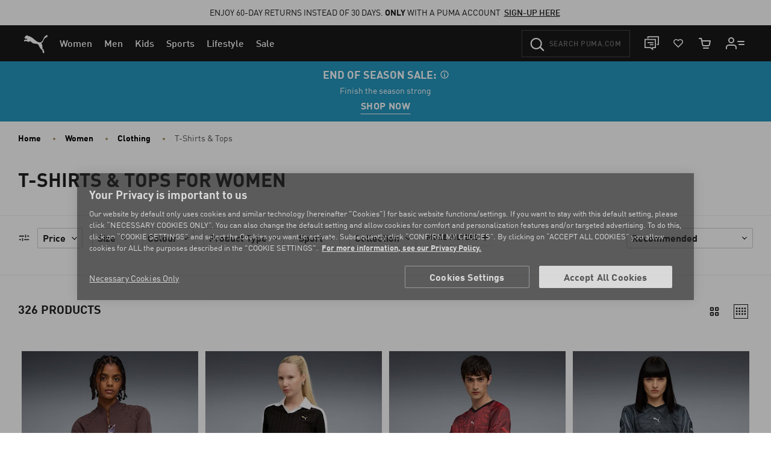

--- FILE ---
content_type: text/css
request_url: https://eu.puma.com/on/demandware.static/Sites-EU-Site/-/en_FI/v1768951168795/css/global.css
body_size: 63647
content:
@keyframes navShowImage{0%{transform:translateX(-100%)}to{transform:none}}@keyframes navShowImageInner{0%{transform:translateX(50%)}to{transform:none}}@keyframes navHideImage{0%{transform:none}to{transform:translateX(50%)}}@keyframes searchDash{to{stroke-dashoffset:0}}@keyframes mobileNavHideScreen{0%{transform:none}to{transform:translateX(-10%)}}@keyframes mobileNavHideScreenBack{0%{transform:none}to{transform:translateX(10%)}}@keyframes mobileNavShowScreen{0%{transform:translateX(100%)}to{transform:none}}@keyframes mobileNavShowScreenBack{0%{transform:translateX(-100%)}to{transform:none}}@keyframes loaderFade{0%{opacity:0;transform:scale(.3)}30%{opacity:1;transform:scale(1)}60%{opacity:1;transform:scale(1)}to{opacity:0;transform:scale(.3)}}@keyframes showPanelDropdown{0%{opacity:0;transform:translateY(5px)}to{opacity:1;transform:none}}@keyframes hidePanelDropdown{0%{opacity:1;transform:none}to{opacity:0;transform:translateY(5px)}}@keyframes sidebarAnimateIn{0%{transform:translateX(100%)}to{transform:translateX(0)}}@keyframes sidebarAnimateInResponsive{0%{opacity:0;transform:translateY(-10px)}to{opacity:1;transform:translateY(0)}}@keyframes spinnerRotate{to{transform:rotate(1turn)}}@keyframes spinnerBounce{0%,to{transform:scale(0)}50%{transform:scale(1)}}@keyframes fadeIn{0%{opacity:0}to{opacity:1}}@keyframes example{0%{opacity:0}to{opacity:1}}@keyframes open{0%{background-color:rgba(0,0,0,0)}to{background-color:rgba(0,0,0,.5)}}@keyframes slideOut{0%{transform:translateX(100%)}to{transform:translateX(0)}to{overflow:auto;transform:none}}@keyframes bubbles{0%{transform:scale(1) translate(-50%,-50%)}50%{transform:scale(.7) translate(-50%,-50%)}to{transform:scale(1) translate(-50%,-50%)}}.is-hide{display:none!important}.is-show{display:block!important}@media(max-width:543.98px){.is-hide-zero{display:none!important}.is-show-zero{display:block!important}}@media(max-width:543.98px){.hidden-zero,.hidden-zero-down{display:none!important}}.hidden-zero-up{display:none!important}@media(min-width:544px)and (max-width:767.98px){.is-hide-xs{display:none!important}.is-show-xs{display:block!important}}@media(min-width:544px)and (max-width:767.98px){.hidden-xs{display:none!important}}@media(max-width:767.98px){.hidden-xs-down{display:none!important}}@media(min-width:544px){.hidden-xs-up{display:none!important}}@media(min-width:768px)and (max-width:1023.98px){.is-hide-sm{display:none!important}.is-show-sm{display:block!important}}@media(min-width:768px)and (max-width:1023.98px){.hidden-sm{display:none!important}}@media(max-width:1023.98px){.hidden-sm-down{display:none!important}}@media(min-width:768px){.hidden-sm-up{display:none!important}}@media(min-width:1024px)and (max-width:1199.98px){.is-hide-md{display:none!important}.is-show-md{display:block!important}}@media(min-width:1024px)and (max-width:1199.98px){.hidden-md{display:none!important}}@media(max-width:1199.98px){.hidden-md-down{display:none!important}}@media(min-width:1024px){.hidden-md-up{display:none!important}}@media(min-width:1200px)and (max-width:1439.98px){.is-hide-lg{display:none!important}.is-show-lg{display:block!important}}@media(min-width:1200px)and (max-width:1439.98px){.hidden-lg{display:none!important}}@media(max-width:1439.98px){.hidden-lg-down{display:none!important}}@media(min-width:1200px){.hidden-lg-up{display:none!important}}@media(min-width:1440px){.is-hide-xl{display:none!important}.is-show-xl{display:block!important}}@media(min-width:1440px){.hidden-xl,.hidden-xl-up{display:none!important}}.is-colon:after{content:":"}.is-hidden{height:0;opacity:0;visibility:hidden}.is-scroll-disabled{overflow:hidden}.is-scroll-disabled--safari{height:100%;left:0;overflow:hidden;position:fixed;right:0;top:0;width:100%}@media(max-width:1199.98px){.is-scroll-disabled--safari{height:auto}}.sr-only{clip:rect(0 0 0 0);height:.0625rem;margin:-.0625rem;width:.0625rem}.font-weight-semibold{font-weight:600}.img-overscale{height:auto;width:100%}.link--underline{border-bottom:2px solid;font-weight:600;line-height:1;text-transform:uppercase}.link--underline,.link--underline:active,.link--underline:focus,.link--underline:hover{text-decoration:none}.shadow-helper{overflow:hidden;position:relative}.shadow-helper:after,.shadow-helper:before{box-shadow:0 0 20px 5px rgba(0,0,0,.15);content:"";display:block;height:.0625rem;left:.9375rem;opacity:0;position:absolute;right:.9375rem;transition:opacity .15s;z-index:1}@media(min-width:1024px){.shadow-helper:after,.shadow-helper:before{right:1.875rem}}.shadow-helper.is-top:before{opacity:1;top:-.0625rem}.shadow-helper.is-bottom:after{bottom:-.0625rem;opacity:1}:root{--blue:#007bff;--indigo:#6610f2;--purple:#6f42c1;--pink:#e83e8c;--red:#dc3545;--orange:#fd7e14;--yellow:#ffc107;--green:#28a745;--teal:#20c997;--cyan:#17a2b8;--white:#fff;--gray:#6c757d;--gray-dark:#343a40;--primary:#f00;--secondary:#000;--success:#28a745;--info:#17a2b8;--warning:#ffc107;--danger:#c00;--light:#f8f9fa;--dark:#343a40;--breakpoint-xs:0;--breakpoint-sm:544px;--breakpoint-md:959px;--breakpoint-lg:1199px;--breakpoint-xl:1439px;--font-family-sans-serif:-apple-system,BlinkMacSystemFont,"Segoe UI",Roboto,"Helvetica Neue",Arial,"Noto Sans","Liberation Sans",sans-serif,"Apple Color Emoji","Segoe UI Emoji","Segoe UI Symbol","Noto Color Emoji";--font-family-monospace:SFMono-Regular,Menlo,Monaco,Consolas,"Liberation Mono","Courier New",monospace}*,:after,:before{box-sizing:border-box}html{font-family:sans-serif;line-height:1.15;-webkit-text-size-adjust:100%;-webkit-tap-highlight-color:rgba(0,0,0,0)}article,aside,figcaption,figure,footer,header,hgroup,main,nav,section{display:block}body{margin:0;font-family:FFDINforPuma,-apple-system,system-ui,BlinkMacSystemFont,Segoe UI,Roboto,Helvetica Neue,Arial,sans-serif;font-size:1rem;font-weight:400;line-height:1.5;color:#222;text-align:left;background-color:#fff}[tabindex="-1"]:focus:not(:focus-visible){outline:0!important}hr{box-sizing:content-box;height:0;overflow:visible}h1,h2,h3,h4,h5,h6{margin-top:0;margin-bottom:.5rem}p{margin-top:0;margin-bottom:1rem}abbr[data-original-title],abbr[title]{text-decoration:underline;-webkit-text-decoration:underline dotted;text-decoration:underline dotted;cursor:help;border-bottom:0;-webkit-text-decoration-skip-ink:none;text-decoration-skip-ink:none}address{font-style:normal;line-height:inherit}address,dl,ol,ul{margin-bottom:1rem}dl,ol,ul{margin-top:0}ol ol,ol ul,ul ol,ul ul{margin-bottom:0}dt{font-weight:700}dd{margin-bottom:.5rem;margin-left:0}blockquote{margin:0 0 1rem}b,strong{font-weight:bolder}small{font-size:80%}sub,sup{position:relative;font-size:75%;line-height:0;vertical-align:baseline}sub{bottom:-.25em}sup{top:-.5em}a{color:#222;text-decoration:none;background-color:rgba(0,0,0,0)}a:hover{color:#000;text-decoration:underline}a:not([href]):not([class]),a:not([href]):not([class]):hover{color:inherit;text-decoration:none}code,kbd,pre,samp{font-family:SFMono-Regular,Menlo,Monaco,Consolas,Liberation Mono,Courier New,monospace;font-size:1em}pre{margin-top:0;margin-bottom:1rem;overflow:auto;-ms-overflow-style:scrollbar}figure{margin:0 0 1rem}img{border-style:none}img,svg{vertical-align:middle}svg{overflow:hidden}table{border-collapse:collapse}caption{padding-top:.75rem;padding-bottom:.75rem;color:#6c757d;text-align:left;caption-side:bottom}th{text-align:inherit;text-align:-webkit-match-parent}label{display:inline-block;margin-bottom:.5rem}button{border-radius:0}button:focus:not(:focus-visible){outline:0}button,input,optgroup,select,textarea{margin:0;font-size:inherit;line-height:inherit}button,input{overflow:visible}button,select{text-transform:none}[role=button]{cursor:pointer}select{word-wrap:normal}[type=button],[type=reset],[type=submit],button{-webkit-appearance:button}[type=button]:not(:disabled),[type=reset]:not(:disabled),[type=submit]:not(:disabled),button:not(:disabled){cursor:pointer}[type=button]::-moz-focus-inner,[type=reset]::-moz-focus-inner,[type=submit]::-moz-focus-inner,button::-moz-focus-inner{padding:0;border-style:none}input[type=checkbox],input[type=radio]{box-sizing:border-box;padding:0}textarea{overflow:auto;resize:vertical}fieldset{min-width:0;padding:0;margin:0;border:0}legend{display:block;width:100%;max-width:100%;padding:0;margin-bottom:.5rem;font-size:1.5rem;line-height:inherit;color:inherit;white-space:normal}progress{vertical-align:baseline}[type=number]::-webkit-inner-spin-button,[type=number]::-webkit-outer-spin-button{height:auto}[type=search]{outline-offset:-2px;-webkit-appearance:none}[type=search]::-webkit-search-decoration{-webkit-appearance:none}::-webkit-file-upload-button{font:inherit;-webkit-appearance:button}output{display:inline-block}summary{display:list-item;cursor:pointer}template{display:none}[hidden]{display:none!important}.h1,.h2,.h3,.h4,.h5,.h6,h1,h2,h3,h4,h5,h6{margin-bottom:.5rem;font-weight:700;line-height:1.2}.h1,h1{font-size:2.5rem}.h2,h2{font-size:2rem}.h3,h3{font-size:1.75rem}.h4,h4{font-size:1.5rem}.h5,h5{font-size:1.25rem}.h6,h6{font-size:1rem}.lead{font-size:1.25rem;font-weight:300}.display-1{font-size:6rem}.display-1,.display-2{font-weight:300;line-height:1.2}.display-2{font-size:5.5rem}.display-3{font-size:4.5rem}.display-3,.display-4{font-weight:300;line-height:1.2}.display-4{font-size:3.5rem}hr{margin-top:1rem;margin-bottom:1rem;border:0;border-top:1px solid #999}.small,small{font-size:.875em;font-weight:500}.mark,mark{padding:.2em;background-color:#fcf8e3}.list-inline,.list-unstyled{padding-left:0;list-style:none}.list-inline-item{display:inline-block}.list-inline-item:not(:last-child){margin-right:.5rem}.initialism{font-size:90%;text-transform:uppercase}.blockquote{margin-bottom:1rem;font-size:1.25rem}.blockquote-footer{display:block;font-size:.875em;color:#6c757d}.blockquote-footer:before{content:"— "}.img-fluid,.img-thumbnail{max-width:100%;height:auto}.img-thumbnail{padding:.25rem;background-color:#fff;border:1px solid #dee2e6;border-radius:0}.figure{display:inline-block}.figure-img{margin-bottom:.5rem;line-height:1}.figure-caption{font-size:90%;color:#6c757d}code{font-size:87.5%;color:#e83e8c;word-wrap:break-word}a>code{color:inherit}kbd{padding:.2rem .4rem;font-size:87.5%;color:#fff;background-color:#212529;border-radius:0}kbd kbd{padding:0;font-size:100%;font-weight:700}pre{display:block;font-size:87.5%;color:#212529}pre code{font-size:inherit;color:inherit;word-break:normal}.pre-scrollable{max-height:340px;overflow-y:scroll}.container,.container-fluid,.container-lg,.container-md{width:100%;padding-right:10px;padding-left:10px;margin-right:auto;margin-left:auto}@media(min-width:959px){.container,.container-md,.container-sm{max-width:960px}}@media(min-width:1199px){.container,.container-lg,.container-md,.container-sm{max-width:1180px}}.row{display:flex;flex-wrap:wrap;margin-right:-10px;margin-left:-10px}.no-gutters{margin-right:0;margin-left:0}.no-gutters>.col,.no-gutters>[class*=col-]{padding-right:0;padding-left:0}.col,.col-1,.col-2,.col-3,.col-4,.col-5,.col-6,.col-7,.col-8,.col-9,.col-10,.col-11,.col-12,.col-auto,.col-lg,.col-lg-1,.col-lg-2,.col-lg-3,.col-lg-4,.col-lg-5,.col-lg-6,.col-lg-7,.col-lg-8,.col-lg-9,.col-lg-10,.col-lg-11,.col-lg-12,.col-lg-auto,.col-md,.col-md-1,.col-md-2,.col-md-3,.col-md-4,.col-md-5,.col-md-6,.col-md-7,.col-md-8,.col-md-9,.col-md-10,.col-md-11,.col-md-12,.col-md-auto,.col-sm,.col-sm-1,.col-sm-2,.col-sm-3,.col-sm-4,.col-sm-5,.col-sm-6,.col-sm-7,.col-sm-8,.col-sm-9,.col-sm-10,.col-sm-11,.col-sm-12,.col-sm-auto,.col-xl,.col-xl-1,.col-xl-2,.col-xl-3,.col-xl-4,.col-xl-5,.col-xl-6,.col-xl-7,.col-xl-8,.col-xl-9,.col-xl-10,.col-xl-11,.col-xl-12,.col-xl-auto{position:relative;width:100%;padding-right:10px;padding-left:10px}.col{flex-basis:0;flex-grow:1;max-width:100%}.row-cols-1>*{flex:0 0 100%;max-width:100%}.row-cols-2>*{flex:0 0 50%;max-width:50%}.row-cols-3>*{flex:0 0 33.3333333333%;max-width:33.3333333333%}.row-cols-4>*{flex:0 0 25%;max-width:25%}.row-cols-5>*{flex:0 0 20%;max-width:20%}.row-cols-6>*{flex:0 0 16.6666666667%;max-width:16.6666666667%}.col-auto{flex:0 0 auto;width:auto;max-width:100%}.col-1{flex:0 0 8.33333333%;max-width:8.33333333%}.col-2{flex:0 0 16.66666667%;max-width:16.66666667%}.col-3{flex:0 0 25%;max-width:25%}.col-4{flex:0 0 33.33333333%;max-width:33.33333333%}.col-5{flex:0 0 41.66666667%;max-width:41.66666667%}.col-6{flex:0 0 50%;max-width:50%}.col-7{flex:0 0 58.33333333%;max-width:58.33333333%}.col-8{flex:0 0 66.66666667%;max-width:66.66666667%}.col-9{flex:0 0 75%;max-width:75%}.col-10{flex:0 0 83.33333333%;max-width:83.33333333%}.col-11{flex:0 0 91.66666667%;max-width:91.66666667%}.col-12{flex:0 0 100%;max-width:100%}.order-first{order:-1}.order-last{order:13}.order-0{order:0}.order-1{order:1}.order-2{order:2}.order-3{order:3}.order-4{order:4}.order-5{order:5}.order-6{order:6}.order-7{order:7}.order-8{order:8}.order-9{order:9}.order-10{order:10}.order-11{order:11}.order-12{order:12}.offset-1{margin-left:8.33333333%}.offset-2{margin-left:16.66666667%}.offset-3{margin-left:25%}.offset-4{margin-left:33.33333333%}.offset-5{margin-left:41.66666667%}.offset-6{margin-left:50%}.offset-7{margin-left:58.33333333%}.offset-8{margin-left:66.66666667%}.offset-9{margin-left:75%}.offset-10{margin-left:83.33333333%}.offset-11{margin-left:91.66666667%}@media(min-width:544px){.col-sm{flex-basis:0;flex-grow:1;max-width:100%}.row-cols-sm-1>*{flex:0 0 100%;max-width:100%}.row-cols-sm-2>*{flex:0 0 50%;max-width:50%}.row-cols-sm-3>*{flex:0 0 33.3333333333%;max-width:33.3333333333%}.row-cols-sm-4>*{flex:0 0 25%;max-width:25%}.row-cols-sm-5>*{flex:0 0 20%;max-width:20%}.row-cols-sm-6>*{flex:0 0 16.6666666667%;max-width:16.6666666667%}.col-sm-auto{flex:0 0 auto;width:auto;max-width:100%}.col-sm-1{flex:0 0 8.33333333%;max-width:8.33333333%}.col-sm-2{flex:0 0 16.66666667%;max-width:16.66666667%}.col-sm-3{flex:0 0 25%;max-width:25%}.col-sm-4{flex:0 0 33.33333333%;max-width:33.33333333%}.col-sm-5{flex:0 0 41.66666667%;max-width:41.66666667%}.col-sm-6{flex:0 0 50%;max-width:50%}.col-sm-7{flex:0 0 58.33333333%;max-width:58.33333333%}.col-sm-8{flex:0 0 66.66666667%;max-width:66.66666667%}.col-sm-9{flex:0 0 75%;max-width:75%}.col-sm-10{flex:0 0 83.33333333%;max-width:83.33333333%}.col-sm-11{flex:0 0 91.66666667%;max-width:91.66666667%}.col-sm-12{flex:0 0 100%;max-width:100%}.order-sm-first{order:-1}.order-sm-last{order:13}.order-sm-0{order:0}.order-sm-1{order:1}.order-sm-2{order:2}.order-sm-3{order:3}.order-sm-4{order:4}.order-sm-5{order:5}.order-sm-6{order:6}.order-sm-7{order:7}.order-sm-8{order:8}.order-sm-9{order:9}.order-sm-10{order:10}.order-sm-11{order:11}.order-sm-12{order:12}.offset-sm-0{margin-left:0}.offset-sm-1{margin-left:8.33333333%}.offset-sm-2{margin-left:16.66666667%}.offset-sm-3{margin-left:25%}.offset-sm-4{margin-left:33.33333333%}.offset-sm-5{margin-left:41.66666667%}.offset-sm-6{margin-left:50%}.offset-sm-7{margin-left:58.33333333%}.offset-sm-8{margin-left:66.66666667%}.offset-sm-9{margin-left:75%}.offset-sm-10{margin-left:83.33333333%}.offset-sm-11{margin-left:91.66666667%}}@media(min-width:959px){.col-md{flex-basis:0;flex-grow:1;max-width:100%}.row-cols-md-1>*{flex:0 0 100%;max-width:100%}.row-cols-md-2>*{flex:0 0 50%;max-width:50%}.row-cols-md-3>*{flex:0 0 33.3333333333%;max-width:33.3333333333%}.row-cols-md-4>*{flex:0 0 25%;max-width:25%}.row-cols-md-5>*{flex:0 0 20%;max-width:20%}.row-cols-md-6>*{flex:0 0 16.6666666667%;max-width:16.6666666667%}.col-md-auto{flex:0 0 auto;width:auto;max-width:100%}.col-md-1{flex:0 0 8.33333333%;max-width:8.33333333%}.col-md-2{flex:0 0 16.66666667%;max-width:16.66666667%}.col-md-3{flex:0 0 25%;max-width:25%}.col-md-4{flex:0 0 33.33333333%;max-width:33.33333333%}.col-md-5{flex:0 0 41.66666667%;max-width:41.66666667%}.col-md-6{flex:0 0 50%;max-width:50%}.col-md-7{flex:0 0 58.33333333%;max-width:58.33333333%}.col-md-8{flex:0 0 66.66666667%;max-width:66.66666667%}.col-md-9{flex:0 0 75%;max-width:75%}.col-md-10{flex:0 0 83.33333333%;max-width:83.33333333%}.col-md-11{flex:0 0 91.66666667%;max-width:91.66666667%}.col-md-12{flex:0 0 100%;max-width:100%}.order-md-first{order:-1}.order-md-last{order:13}.order-md-0{order:0}.order-md-1{order:1}.order-md-2{order:2}.order-md-3{order:3}.order-md-4{order:4}.order-md-5{order:5}.order-md-6{order:6}.order-md-7{order:7}.order-md-8{order:8}.order-md-9{order:9}.order-md-10{order:10}.order-md-11{order:11}.order-md-12{order:12}.offset-md-0{margin-left:0}.offset-md-1{margin-left:8.33333333%}.offset-md-2{margin-left:16.66666667%}.offset-md-3{margin-left:25%}.offset-md-4{margin-left:33.33333333%}.offset-md-5{margin-left:41.66666667%}.offset-md-6{margin-left:50%}.offset-md-7{margin-left:58.33333333%}.offset-md-8{margin-left:66.66666667%}.offset-md-9{margin-left:75%}.offset-md-10{margin-left:83.33333333%}.offset-md-11{margin-left:91.66666667%}}@media(min-width:1199px){.col-lg{flex-basis:0;flex-grow:1;max-width:100%}.row-cols-lg-1>*{flex:0 0 100%;max-width:100%}.row-cols-lg-2>*{flex:0 0 50%;max-width:50%}.row-cols-lg-3>*{flex:0 0 33.3333333333%;max-width:33.3333333333%}.row-cols-lg-4>*{flex:0 0 25%;max-width:25%}.row-cols-lg-5>*{flex:0 0 20%;max-width:20%}.row-cols-lg-6>*{flex:0 0 16.6666666667%;max-width:16.6666666667%}.col-lg-auto{flex:0 0 auto;width:auto;max-width:100%}.col-lg-1{flex:0 0 8.33333333%;max-width:8.33333333%}.col-lg-2{flex:0 0 16.66666667%;max-width:16.66666667%}.col-lg-3{flex:0 0 25%;max-width:25%}.col-lg-4{flex:0 0 33.33333333%;max-width:33.33333333%}.col-lg-5{flex:0 0 41.66666667%;max-width:41.66666667%}.col-lg-6{flex:0 0 50%;max-width:50%}.col-lg-7{flex:0 0 58.33333333%;max-width:58.33333333%}.col-lg-8{flex:0 0 66.66666667%;max-width:66.66666667%}.col-lg-9{flex:0 0 75%;max-width:75%}.col-lg-10{flex:0 0 83.33333333%;max-width:83.33333333%}.col-lg-11{flex:0 0 91.66666667%;max-width:91.66666667%}.col-lg-12{flex:0 0 100%;max-width:100%}.order-lg-first{order:-1}.order-lg-last{order:13}.order-lg-0{order:0}.order-lg-1{order:1}.order-lg-2{order:2}.order-lg-3{order:3}.order-lg-4{order:4}.order-lg-5{order:5}.order-lg-6{order:6}.order-lg-7{order:7}.order-lg-8{order:8}.order-lg-9{order:9}.order-lg-10{order:10}.order-lg-11{order:11}.order-lg-12{order:12}.offset-lg-0{margin-left:0}.offset-lg-1{margin-left:8.33333333%}.offset-lg-2{margin-left:16.66666667%}.offset-lg-3{margin-left:25%}.offset-lg-4{margin-left:33.33333333%}.offset-lg-5{margin-left:41.66666667%}.offset-lg-6{margin-left:50%}.offset-lg-7{margin-left:58.33333333%}.offset-lg-8{margin-left:66.66666667%}.offset-lg-9{margin-left:75%}.offset-lg-10{margin-left:83.33333333%}.offset-lg-11{margin-left:91.66666667%}}@media(min-width:1439px){.col-xl{flex-basis:0;flex-grow:1;max-width:100%}.row-cols-xl-1>*{flex:0 0 100%;max-width:100%}.row-cols-xl-2>*{flex:0 0 50%;max-width:50%}.row-cols-xl-3>*{flex:0 0 33.3333333333%;max-width:33.3333333333%}.row-cols-xl-4>*{flex:0 0 25%;max-width:25%}.row-cols-xl-5>*{flex:0 0 20%;max-width:20%}.row-cols-xl-6>*{flex:0 0 16.6666666667%;max-width:16.6666666667%}.col-xl-auto{flex:0 0 auto;width:auto;max-width:100%}.col-xl-1{flex:0 0 8.33333333%;max-width:8.33333333%}.col-xl-2{flex:0 0 16.66666667%;max-width:16.66666667%}.col-xl-3{flex:0 0 25%;max-width:25%}.col-xl-4{flex:0 0 33.33333333%;max-width:33.33333333%}.col-xl-5{flex:0 0 41.66666667%;max-width:41.66666667%}.col-xl-6{flex:0 0 50%;max-width:50%}.col-xl-7{flex:0 0 58.33333333%;max-width:58.33333333%}.col-xl-8{flex:0 0 66.66666667%;max-width:66.66666667%}.col-xl-9{flex:0 0 75%;max-width:75%}.col-xl-10{flex:0 0 83.33333333%;max-width:83.33333333%}.col-xl-11{flex:0 0 91.66666667%;max-width:91.66666667%}.col-xl-12{flex:0 0 100%;max-width:100%}.order-xl-first{order:-1}.order-xl-last{order:13}.order-xl-0{order:0}.order-xl-1{order:1}.order-xl-2{order:2}.order-xl-3{order:3}.order-xl-4{order:4}.order-xl-5{order:5}.order-xl-6{order:6}.order-xl-7{order:7}.order-xl-8{order:8}.order-xl-9{order:9}.order-xl-10{order:10}.order-xl-11{order:11}.order-xl-12{order:12}.offset-xl-0{margin-left:0}.offset-xl-1{margin-left:8.33333333%}.offset-xl-2{margin-left:16.66666667%}.offset-xl-3{margin-left:25%}.offset-xl-4{margin-left:33.33333333%}.offset-xl-5{margin-left:41.66666667%}.offset-xl-6{margin-left:50%}.offset-xl-7{margin-left:58.33333333%}.offset-xl-8{margin-left:66.66666667%}.offset-xl-9{margin-left:75%}.offset-xl-10{margin-left:83.33333333%}.offset-xl-11{margin-left:91.66666667%}}.table{width:100%;margin-bottom:1rem;color:#222}.table td,.table th{padding:.75rem;vertical-align:top;border-top:1px solid #dee2e6}.table thead th{vertical-align:bottom;border-bottom:2px solid #dee2e6}.table tbody+tbody{border-top:2px solid #dee2e6}.table-sm td,.table-sm th{padding:.3rem}.table-bordered,.table-bordered td,.table-bordered th{border:1px solid #dee2e6}.table-bordered thead td,.table-bordered thead th{border-bottom-width:2px}.table-borderless tbody+tbody,.table-borderless td,.table-borderless th,.table-borderless thead th{border:0}.table-striped tbody tr:nth-of-type(odd){background-color:rgba(0,0,0,.05)}.table-hover tbody tr:hover{color:#222;background-color:rgba(0,0,0,.075)}.table-primary,.table-primary>td,.table-primary>th{background-color:hsl(0,100%,86%)}.table-primary tbody+tbody,.table-primary td,.table-primary th,.table-primary thead th{border-color:hsl(0,100%,74%)}.table-hover .table-primary:hover,.table-hover .table-primary:hover>td,.table-hover .table-primary:hover>th{background-color:hsl(0,100%,81%)}.table-secondary,.table-secondary>td,.table-secondary>th{background-color:hsl(0,0%,72%)}.table-secondary tbody+tbody,.table-secondary td,.table-secondary th,.table-secondary thead th{border-color:hsl(0,0%,48%)}.table-hover .table-secondary:hover,.table-hover .table-secondary:hover>td,.table-hover .table-secondary:hover>th{background-color:hsl(0,0%,67%)}.table-success,.table-success>td,.table-success>th{background-color:rgb(194.8,230.36,202.92)}.table-success tbody+tbody,.table-success td,.table-success th,.table-success thead th{border-color:rgb(143.2,209.24,158.28)}.table-hover .table-success:hover,.table-hover .table-success:hover>td,.table-hover .table-success:hover>th{background-color:rgb(176.7059405941,222.9540594059,187.2665346535)}.table-info,.table-info>td,.table-info>th{background-color:rgb(190.04,228.96,235.12)}.table-info tbody+tbody,.table-info td,.table-info th,.table-info thead th{border-color:rgb(134.36,206.64,218.08)}.table-hover .table-info:hover,.table-hover .table-info:hover>td,.table-hover .table-info:hover>th{background-color:hsl(188.198757764,53.1353135314%,78.3647058824%)}.table-warning,.table-warning>td,.table-warning>th{background-color:rgb(255,237.64,185.56)}.table-warning tbody+tbody,.table-warning td,.table-warning th,.table-warning thead th{border-color:rgb(255,222.76,126.04)}.table-hover .table-warning:hover,.table-hover .table-warning:hover>td,.table-hover .table-warning:hover>th{background-color:rgb(255,231.265,160.06)}.table-danger,.table-danger>td,.table-danger>th{background-color:rgb(240.72,183.6,183.6)}.table-danger tbody+tbody,.table-danger td,.table-danger th,.table-danger thead th{border-color:rgb(228.48,122.4,122.4)}.table-hover .table-danger:hover,.table-hover .table-danger:hover>td,.table-hover .table-danger:hover>th{background-color:rgb(236.47,162.35,162.35)}.table-light,.table-light>td,.table-light>th{background-color:rgb(253.04,253.32,253.6)}.table-light tbody+tbody,.table-light td,.table-light th,.table-light thead th{border-color:rgb(251.36,251.88,252.4)}.table-hover .table-light:hover,.table-hover .table-light:hover>td,.table-hover .table-light:hover>th{background-color:rgb(238.165,240.57,242.975)}.table-dark,.table-dark>td,.table-dark>th{background-color:rgb(198.16,199.84,201.52)}.table-dark tbody+tbody,.table-dark td,.table-dark th,.table-dark thead th{border-color:rgb(149.44,152.56,155.68)}.table-hover .table-dark:hover,.table-hover .table-dark:hover>td,.table-hover .table-dark:hover>th{background-color:hsl(210,3.0456852792%,73.368627451%)}.table-active,.table-active>td,.table-active>th,.table-hover .table-active:hover,.table-hover .table-active:hover>td,.table-hover .table-active:hover>th{background-color:rgba(0,0,0,.075)}.table .thead-dark th{color:#fff;background-color:#343a40;border-color:hsl(210,10.3448275862%,30.2450980392%)}.table .thead-light th{color:#495057;background-color:#e9ecef;border-color:#dee2e6}.table-dark{color:#fff;background-color:#343a40}.table-dark td,.table-dark th,.table-dark thead th{border-color:hsl(210,10.3448275862%,30.2450980392%)}.table-dark.table-bordered{border:0}.table-dark.table-striped tbody tr:nth-of-type(odd){background-color:hsla(0,0%,100%,.05)}.table-dark.table-hover tbody tr:hover{color:#fff;background-color:hsla(0,0%,100%,.075)}@media(max-width:543.98px){.table-responsive-sm{display:block;width:100%;overflow-x:auto;-webkit-overflow-scrolling:touch}.table-responsive-sm>.table-bordered{border:0}}@media(max-width:958.98px){.table-responsive-md{display:block;width:100%;overflow-x:auto;-webkit-overflow-scrolling:touch}.table-responsive-md>.table-bordered{border:0}}@media(max-width:1198.98px){.table-responsive-lg{display:block;width:100%;overflow-x:auto;-webkit-overflow-scrolling:touch}.table-responsive-lg>.table-bordered{border:0}}@media(max-width:1438.98px){.table-responsive-xl{display:block;width:100%;overflow-x:auto;-webkit-overflow-scrolling:touch}.table-responsive-xl>.table-bordered{border:0}}.table-responsive{display:block;width:100%;overflow-x:auto;-webkit-overflow-scrolling:touch}.table-responsive>.table-bordered{border:0}.form-control{display:block;width:100%;height:calc(1.5em + .75rem + 2px);padding:.375rem .75rem;font-size:1rem;font-weight:400;line-height:1.5;color:#495057;background-color:#fff;background-clip:padding-box;border:1px solid #ced4da;border-radius:0;transition:border-color .15s ease-in-out,box-shadow .15s ease-in-out}@media(prefers-reduced-motion:reduce){.form-control{transition:none}}.form-control::-ms-expand{background-color:rgba(0,0,0,0);border:0}.form-control:focus{color:#495057;background-color:#fff;border-color:hsl(0,100%,75%);outline:0;box-shadow:0 0 0 .2rem rgba(255,0,0,.25)}.form-control::-moz-placeholder{color:#6c757d;opacity:1}.form-control::placeholder{color:#6c757d;opacity:1}.form-control:disabled,.form-control[readonly]{background-color:#e9ecef;opacity:1}input[type=date].form-control,input[type=datetime-local].form-control,input[type=month].form-control,input[type=time].form-control{-webkit-appearance:none;-moz-appearance:none;appearance:none}select.form-control:-moz-focusring{color:rgba(0,0,0,0);text-shadow:0 0 0 #495057}select.form-control:focus::-ms-value{color:#495057;background-color:#fff}.form-control-file,.form-control-range{display:block;width:100%}.col-form-label{padding-top:calc(.375rem + 1px);padding-bottom:calc(.375rem + 1px);margin-bottom:0;font-size:inherit;line-height:1.5}.col-form-label-lg{padding-top:calc(.5rem + 1px);padding-bottom:calc(.5rem + 1px);font-size:1.25rem;line-height:1.5}.col-form-label-sm{padding-top:calc(.25rem + 1px);padding-bottom:calc(.25rem + 1px);font-size:.875rem;line-height:1.5}.form-control-plaintext{display:block;width:100%;padding:.375rem 0;margin-bottom:0;font-size:1rem;line-height:1.5;color:#222;background-color:rgba(0,0,0,0);border:solid rgba(0,0,0,0);border-width:1px 0}.form-control-plaintext.form-control-lg,.form-control-plaintext.form-control-sm{padding-right:0;padding-left:0}.form-control-sm{height:calc(1.5em + .5rem + 2px);padding:.25rem .5rem;font-size:.875rem;line-height:1.5;border-radius:0}.form-control-lg{height:calc(1.5em + 1rem + 2px);padding:.5rem 1rem;font-size:1.25rem;line-height:1.5;border-radius:0}select.form-control[multiple],select.form-control[size],textarea.form-control{height:auto}.form-group{margin-bottom:1rem}.form-text{display:block;margin-top:.25rem}.form-row{display:flex;flex-wrap:wrap;margin-right:-5px;margin-left:-5px}.form-row>.col,.form-row>[class*=col-]{padding-right:5px;padding-left:5px}.form-check{position:relative;display:block;padding-left:1.25rem}.form-check-input{position:absolute;margin-top:.3rem;margin-left:-1.25rem}.form-check-input:disabled~.form-check-label,.form-check-input[disabled]~.form-check-label{color:#6c757d}.form-check-label{margin-bottom:0}.form-check-inline{display:inline-flex;align-items:center;padding-left:0;margin-right:.75rem}.form-check-inline .form-check-input{position:static;margin-top:0;margin-right:.3125rem;margin-left:0}.valid-feedback{display:none;width:100%;margin-top:.25rem;font-size:.875em;color:#28a745}.valid-tooltip{position:absolute;top:100%;left:0;z-index:5;display:none;max-width:100%;padding:.25rem .5rem;margin-top:.1rem;font-size:.875rem;line-height:1.5;color:#fff;background-color:rgba(40,167,69,.9);border-radius:0}.form-row>.col>.valid-tooltip,.form-row>[class*=col-]>.valid-tooltip{left:5px}.is-valid~.valid-feedback,.is-valid~.valid-tooltip,.was-validated :valid~.valid-feedback,.was-validated :valid~.valid-tooltip{display:block}.form-control.is-valid,.was-validated .form-control:valid{border-color:#28a745;padding-right:calc(1.5em + .75rem)!important;background-image:url("data:image/svg+xml;charset=utf-8,%3Csvg xmlns='http://www.w3.org/2000/svg' width='8' height='8'%3E%3Cpath fill='%2328a745' d='M2.3 6.73L.6 4.53c-.4-1.04.46-1.4 1.1-.8l1.1 1.4 3.4-3.8c.6-.63 1.6-.27 1.2.7l-4 4.6c-.43.5-.8.4-1.1.1z'/%3E%3C/svg%3E");background-repeat:no-repeat;background-position:right calc(.375em + .1875rem) center;background-size:calc(.75em + .375rem) calc(.75em + .375rem)}.form-control.is-valid:focus,.was-validated .form-control:valid:focus{border-color:#28a745;box-shadow:0 0 0 .2rem rgba(40,167,69,.25)}.was-validated select.form-control:valid,select.form-control.is-valid{padding-right:3rem!important;background-position:right 1.5rem center}.was-validated textarea.form-control:valid,textarea.form-control.is-valid{padding-right:calc(1.5em + .75rem);background-position:top calc(.375em + .1875rem) right calc(.375em + .1875rem)}.custom-select.is-valid,.was-validated .custom-select:valid{border-color:#28a745;padding-right:calc(.75em + 2.3125rem)!important;background:url("data:image/svg+xml;charset=utf-8,%3Csvg xmlns='http://www.w3.org/2000/svg' width='4' height='5'%3E%3Cpath fill='%23343a40' d='M2 0L0 2h4zm0 5L0 3h4z'/%3E%3C/svg%3E") right .75rem center/8px 10px no-repeat,#fff url("data:image/svg+xml;charset=utf-8,%3Csvg xmlns='http://www.w3.org/2000/svg' width='8' height='8'%3E%3Cpath fill='%2328a745' d='M2.3 6.73L.6 4.53c-.4-1.04.46-1.4 1.1-.8l1.1 1.4 3.4-3.8c.6-.63 1.6-.27 1.2.7l-4 4.6c-.43.5-.8.4-1.1.1z'/%3E%3C/svg%3E") center right 1.75rem/calc(.75em + .375rem) calc(.75em + .375rem) no-repeat}.custom-select.is-valid:focus,.was-validated .custom-select:valid:focus{border-color:#28a745;box-shadow:0 0 0 .2rem rgba(40,167,69,.25)}.form-check-input.is-valid~.form-check-label,.was-validated .form-check-input:valid~.form-check-label{color:#28a745}.form-check-input.is-valid~.valid-feedback,.form-check-input.is-valid~.valid-tooltip,.was-validated .form-check-input:valid~.valid-feedback,.was-validated .form-check-input:valid~.valid-tooltip{display:block}.custom-control-input.is-valid~.custom-control-label,.was-validated .custom-control-input:valid~.custom-control-label{color:#28a745}.custom-control-input.is-valid~.custom-control-label:before,.was-validated .custom-control-input:valid~.custom-control-label:before{border-color:#28a745}.custom-control-input.is-valid:checked~.custom-control-label:before,.was-validated .custom-control-input:valid:checked~.custom-control-label:before{border-color:rgb(51.6956521739,206.3043478261,87);background-color:rgb(51.6956521739,206.3043478261,87)}.custom-control-input.is-valid:focus~.custom-control-label:before,.was-validated .custom-control-input:valid:focus~.custom-control-label:before{box-shadow:0 0 0 .2rem rgba(40,167,69,.25)}.custom-control-input.is-valid:focus:not(:checked)~.custom-control-label:before,.custom-file-input.is-valid~.custom-file-label,.was-validated .custom-control-input:valid:focus:not(:checked)~.custom-control-label:before,.was-validated .custom-file-input:valid~.custom-file-label{border-color:#28a745}.custom-file-input.is-valid:focus~.custom-file-label,.was-validated .custom-file-input:valid:focus~.custom-file-label{border-color:#28a745;box-shadow:0 0 0 .2rem rgba(40,167,69,.25)}.invalid-feedback{display:none;width:100%;margin-top:.25rem;font-size:.875em;color:#c00}.invalid-tooltip{position:absolute;top:100%;left:0;z-index:5;display:none;max-width:100%;padding:.25rem .5rem;margin-top:.1rem;font-size:.875rem;line-height:1.5;color:#fff;background-color:rgba(204,0,0,.9);border-radius:0}.form-row>.col>.invalid-tooltip,.form-row>[class*=col-]>.invalid-tooltip{left:5px}.is-invalid~.invalid-feedback,.is-invalid~.invalid-tooltip,.was-validated :invalid~.invalid-feedback,.was-validated :invalid~.invalid-tooltip{display:block}.form-control.is-invalid,.was-validated .form-control:invalid{border-color:#c00;padding-right:calc(1.5em + .75rem)!important;background-image:url("data:image/svg+xml;charset=utf-8,%3Csvg xmlns='http://www.w3.org/2000/svg' width='12' height='12' fill='none' stroke='%23c00'%3E%3Ccircle cx='6' cy='6' r='4.5'/%3E%3Cpath stroke-linejoin='round' d='M5.8 3.6h.4L6 6.5z'/%3E%3Ccircle cx='6' cy='8.2' r='.6' fill='%23c00' stroke='none'/%3E%3C/svg%3E");background-repeat:no-repeat;background-position:right calc(.375em + .1875rem) center;background-size:calc(.75em + .375rem) calc(.75em + .375rem)}.form-control.is-invalid:focus,.was-validated .form-control:invalid:focus{border-color:#c00;box-shadow:0 0 0 .2rem rgba(204,0,0,.25)}.was-validated select.form-control:invalid,select.form-control.is-invalid{padding-right:3rem!important;background-position:right 1.5rem center}.was-validated textarea.form-control:invalid,textarea.form-control.is-invalid{padding-right:calc(1.5em + .75rem);background-position:top calc(.375em + .1875rem) right calc(.375em + .1875rem)}.custom-select.is-invalid,.was-validated .custom-select:invalid{border-color:#c00;padding-right:calc(.75em + 2.3125rem)!important;background:url("data:image/svg+xml;charset=utf-8,%3Csvg xmlns='http://www.w3.org/2000/svg' width='4' height='5'%3E%3Cpath fill='%23343a40' d='M2 0L0 2h4zm0 5L0 3h4z'/%3E%3C/svg%3E") right .75rem center/8px 10px no-repeat,#fff url("data:image/svg+xml;charset=utf-8,%3Csvg xmlns='http://www.w3.org/2000/svg' width='12' height='12' fill='none' stroke='%23c00'%3E%3Ccircle cx='6' cy='6' r='4.5'/%3E%3Cpath stroke-linejoin='round' d='M5.8 3.6h.4L6 6.5z'/%3E%3Ccircle cx='6' cy='8.2' r='.6' fill='%23c00' stroke='none'/%3E%3C/svg%3E") center right 1.75rem/calc(.75em + .375rem) calc(.75em + .375rem) no-repeat}.custom-select.is-invalid:focus,.was-validated .custom-select:invalid:focus{border-color:#c00;box-shadow:0 0 0 .2rem rgba(204,0,0,.25)}.form-check-input.is-invalid~.form-check-label,.was-validated .form-check-input:invalid~.form-check-label{color:#c00}.form-check-input.is-invalid~.invalid-feedback,.form-check-input.is-invalid~.invalid-tooltip,.was-validated .form-check-input:invalid~.invalid-feedback,.was-validated .form-check-input:invalid~.invalid-tooltip{display:block}.custom-control-input.is-invalid~.custom-control-label,.was-validated .custom-control-input:invalid~.custom-control-label{color:#c00}.custom-control-input.is-invalid~.custom-control-label:before,.was-validated .custom-control-input:invalid~.custom-control-label:before{border-color:#c00}.custom-control-input.is-invalid:checked~.custom-control-label:before,.was-validated .custom-control-input:invalid:checked~.custom-control-label:before{border-color:red;background-color:red}.custom-control-input.is-invalid:focus~.custom-control-label:before,.was-validated .custom-control-input:invalid:focus~.custom-control-label:before{box-shadow:0 0 0 .2rem rgba(204,0,0,.25)}.custom-control-input.is-invalid:focus:not(:checked)~.custom-control-label:before,.custom-file-input.is-invalid~.custom-file-label,.was-validated .custom-control-input:invalid:focus:not(:checked)~.custom-control-label:before,.was-validated .custom-file-input:invalid~.custom-file-label{border-color:#c00}.custom-file-input.is-invalid:focus~.custom-file-label,.was-validated .custom-file-input:invalid:focus~.custom-file-label{border-color:#c00;box-shadow:0 0 0 .2rem rgba(204,0,0,.25)}.form-inline{display:flex;flex-flow:row wrap;align-items:center}.form-inline .form-check{width:100%}@media(min-width:544px){.form-inline label{justify-content:center}.form-inline .form-group,.form-inline label{display:flex;align-items:center;margin-bottom:0}.form-inline .form-group{flex:0 0 auto;flex-flow:row wrap}.form-inline .form-control{display:inline-block;width:auto;vertical-align:middle}.form-inline .form-control-plaintext{display:inline-block}.form-inline .custom-select,.form-inline .input-group{width:auto}.form-inline .form-check{display:flex;align-items:center;justify-content:center;width:auto;padding-left:0}.form-inline .form-check-input{position:relative;flex-shrink:0;margin-top:0;margin-right:.25rem;margin-left:0}.form-inline .custom-control{align-items:center;justify-content:center}.form-inline .custom-control-label{margin-bottom:0}}.btn{display:inline-block;font-weight:400;color:#222;text-align:center;vertical-align:middle;-webkit-user-select:none;-moz-user-select:none;user-select:none;background-color:rgba(0,0,0,0);border:1px solid rgba(0,0,0,0);padding:.375rem .75rem;font-size:1rem;line-height:1.5;border-radius:0;transition:color .15s ease-in-out,background-color .15s ease-in-out,border-color .15s ease-in-out,box-shadow .15s ease-in-out}@media(prefers-reduced-motion:reduce){.btn{transition:none}}.btn:hover{color:#222;text-decoration:none}.btn.focus,.btn:focus{outline:0;box-shadow:0 0 0 .2rem rgba(255,0,0,.25)}.btn.disabled,.btn:disabled{opacity:.65}.btn:not(:disabled):not(.disabled){cursor:pointer}a.btn.disabled,fieldset:disabled a.btn{pointer-events:none}.btn-primary{background-color:red;border-color:red}.btn-primary.focus,.btn-primary:focus,.btn-primary:hover{background-color:rgb(216.75,0,0);border-color:#c00}.btn-primary.focus,.btn-primary:focus{box-shadow:0 0 0 .2rem hsla(0,100%,57.5%,.5)}.btn-primary.disabled,.btn-primary:disabled{color:#fff;background-color:red;border-color:red}.btn-primary:not(:disabled):not(.disabled).active,.btn-primary:not(:disabled):not(.disabled):active,.show>.btn-primary.dropdown-toggle{background-color:#c00;border-color:rgb(191.25,0,0)}.btn-primary:not(:disabled):not(.disabled).active:focus,.btn-primary:not(:disabled):not(.disabled):active:focus,.show>.btn-primary.dropdown-toggle:focus{box-shadow:0 0 0 .2rem hsla(0,100%,57.5%,.5)}.btn-secondary,.btn-secondary.focus,.btn-secondary:focus,.btn-secondary:hover{color:#fff;background-color:#000;border-color:#000}.btn-secondary.focus,.btn-secondary:focus{box-shadow:0 0 0 .2rem hsla(0,0%,15%,.5)}.btn-secondary.disabled,.btn-secondary:disabled,.btn-secondary:not(:disabled):not(.disabled).active,.btn-secondary:not(:disabled):not(.disabled):active,.show>.btn-secondary.dropdown-toggle{color:#fff;background-color:#000;border-color:#000}.btn-secondary:not(:disabled):not(.disabled).active:focus,.btn-secondary:not(:disabled):not(.disabled):active:focus,.show>.btn-secondary.dropdown-toggle:focus{box-shadow:0 0 0 .2rem hsla(0,0%,15%,.5)}.btn-success{color:#fff;background-color:#28a745;border-color:#28a745}.btn-success.focus,.btn-success:focus,.btn-success:hover{color:#fff;background-color:rgb(32.6086956522,136.1413043478,56.25);border-color:rgb(30.1449275362,125.8550724638,52)}.btn-success.focus,.btn-success:focus{box-shadow:0 0 0 .2rem rgba(72.25,180.2,96.9,.5)}.btn-success.disabled,.btn-success:disabled{color:#fff;background-color:#28a745;border-color:#28a745}.btn-success:not(:disabled):not(.disabled).active,.btn-success:not(:disabled):not(.disabled):active,.show>.btn-success.dropdown-toggle{color:#fff;background-color:rgb(30.1449275362,125.8550724638,52);border-color:rgb(27.6811594203,115.5688405797,47.75)}.btn-success:not(:disabled):not(.disabled).active:focus,.btn-success:not(:disabled):not(.disabled):active:focus,.show>.btn-success.dropdown-toggle:focus{box-shadow:0 0 0 .2rem rgba(72.25,180.2,96.9,.5)}.btn-info{color:#fff;background-color:#17a2b8;border-color:#17a2b8}.btn-info.focus,.btn-info:focus,.btn-info:hover{color:#fff;background-color:rgb(18.75,132.0652173913,150);border-color:rgb(17.3333333333,122.0869565217,138.6666666667)}.btn-info.focus,.btn-info:focus{box-shadow:0 0 0 .2rem rgba(57.8,175.95,194.65,.5)}.btn-info.disabled,.btn-info:disabled{color:#fff;background-color:#17a2b8;border-color:#17a2b8}.btn-info:not(:disabled):not(.disabled).active,.btn-info:not(:disabled):not(.disabled):active,.show>.btn-info.dropdown-toggle{color:#fff;background-color:rgb(17.3333333333,122.0869565217,138.6666666667);border-color:rgb(15.9166666667,112.1086956522,127.3333333333)}.btn-info:not(:disabled):not(.disabled).active:focus,.btn-info:not(:disabled):not(.disabled):active:focus,.show>.btn-info.dropdown-toggle:focus{box-shadow:0 0 0 .2rem rgba(57.8,175.95,194.65,.5)}.btn-warning{color:#212529;background-color:#ffc107;border-color:#ffc107}.btn-warning.focus,.btn-warning:focus,.btn-warning:hover{color:#212529;background-color:rgb(223.75,167.8125,0);border-color:rgb(211,158.25,0)}.btn-warning.focus,.btn-warning:focus{box-shadow:0 0 0 .2rem rgba(221.7,169.6,12.1,.5)}.btn-warning.disabled,.btn-warning:disabled{color:#212529;background-color:#ffc107;border-color:#ffc107}.btn-warning:not(:disabled):not(.disabled).active,.btn-warning:not(:disabled):not(.disabled):active,.show>.btn-warning.dropdown-toggle{color:#212529;background-color:rgb(211,158.25,0);border-color:rgb(198.25,148.6875,0)}.btn-warning:not(:disabled):not(.disabled).active:focus,.btn-warning:not(:disabled):not(.disabled):active:focus,.show>.btn-warning.dropdown-toggle:focus{box-shadow:0 0 0 .2rem rgba(221.7,169.6,12.1,.5)}.btn-danger{color:#fff;background-color:#c00;border-color:#c00}.btn-danger.focus,.btn-danger:focus,.btn-danger:hover{color:#fff;background-color:rgb(165.75,0,0);border-color:#900}.btn-danger.focus,.btn-danger:focus{box-shadow:0 0 0 .2rem rgba(211.65,38.25,38.25,.5)}.btn-danger.disabled,.btn-danger:disabled{color:#fff;background-color:#c00;border-color:#c00}.btn-danger:not(:disabled):not(.disabled).active,.btn-danger:not(:disabled):not(.disabled):active,.show>.btn-danger.dropdown-toggle{color:#fff;background-color:#900;border-color:rgb(140.25,0,0)}.btn-danger:not(:disabled):not(.disabled).active:focus,.btn-danger:not(:disabled):not(.disabled):active:focus,.show>.btn-danger.dropdown-toggle:focus{box-shadow:0 0 0 .2rem rgba(211.65,38.25,38.25,.5)}.btn-light{color:#212529;background-color:#f8f9fa;border-color:#f8f9fa}.btn-light.focus,.btn-light:focus,.btn-light:hover{color:#212529;background-color:rgb(225.6875,229.875,234.0625);border-color:rgb(218.25,223.5,228.75)}.btn-light.focus,.btn-light:focus{box-shadow:0 0 0 .2rem rgba(215.75,217.2,218.65,.5)}.btn-light.disabled,.btn-light:disabled{color:#212529;background-color:#f8f9fa;border-color:#f8f9fa}.btn-light:not(:disabled):not(.disabled).active,.btn-light:not(:disabled):not(.disabled):active,.show>.btn-light.dropdown-toggle{color:#212529;background-color:rgb(218.25,223.5,228.75);border-color:rgb(210.8125,217.125,223.4375)}.btn-light:not(:disabled):not(.disabled).active:focus,.btn-light:not(:disabled):not(.disabled):active:focus,.show>.btn-light.dropdown-toggle:focus{box-shadow:0 0 0 .2rem rgba(215.75,217.2,218.65,.5)}.btn-dark{color:#fff;background-color:#343a40;border-color:#343a40}.btn-dark.focus,.btn-dark:focus,.btn-dark:hover{color:#fff;background-color:hsl(210,10.3448275862%,15.2450980392%);border-color:rgb(29.1379310345,32.5,35.8620689655)}.btn-dark.focus,.btn-dark:focus{box-shadow:0 0 0 .2rem rgba(82.45,87.55,92.65,.5)}.btn-dark.disabled,.btn-dark:disabled{color:#fff;background-color:#343a40;border-color:#343a40}.btn-dark:not(:disabled):not(.disabled).active,.btn-dark:not(:disabled):not(.disabled):active,.show>.btn-dark.dropdown-toggle{color:#fff;background-color:rgb(29.1379310345,32.5,35.8620689655);border-color:hsl(210,10.3448275862%,10.2450980392%)}.btn-dark:not(:disabled):not(.disabled).active:focus,.btn-dark:not(:disabled):not(.disabled):active:focus,.show>.btn-dark.dropdown-toggle:focus{box-shadow:0 0 0 .2rem rgba(82.45,87.55,92.65,.5)}.btn-outline-primary{color:red;border-color:red}.btn-outline-primary:hover{color:#fff;background-color:red;border-color:red}.btn-outline-primary.focus,.btn-outline-primary:focus{box-shadow:0 0 0 .2rem rgba(255,0,0,.5)}.btn-outline-primary.disabled,.btn-outline-primary:disabled{color:red}.btn-outline-primary:not(:disabled):not(.disabled).active,.btn-outline-primary:not(:disabled):not(.disabled):active,.show>.btn-outline-primary.dropdown-toggle{color:#fff;background-color:red;border-color:red}.btn-outline-primary:not(:disabled):not(.disabled).active:focus,.btn-outline-primary:not(:disabled):not(.disabled):active:focus,.show>.btn-outline-primary.dropdown-toggle:focus{box-shadow:0 0 0 .2rem rgba(255,0,0,.5)}.btn-outline-secondary{color:#000;border-color:#000}.btn-outline-secondary:hover{color:#fff;background-color:#000;border-color:#000}.btn-outline-secondary.focus,.btn-outline-secondary:focus{box-shadow:0 0 0 .2rem rgba(0,0,0,.5)}.btn-outline-secondary.disabled,.btn-outline-secondary:disabled{color:#000;background-color:rgba(0,0,0,0)}.btn-outline-secondary:not(:disabled):not(.disabled).active,.btn-outline-secondary:not(:disabled):not(.disabled):active,.show>.btn-outline-secondary.dropdown-toggle{color:#fff;background-color:#000;border-color:#000}.btn-outline-secondary:not(:disabled):not(.disabled).active:focus,.btn-outline-secondary:not(:disabled):not(.disabled):active:focus,.show>.btn-outline-secondary.dropdown-toggle:focus{box-shadow:0 0 0 .2rem rgba(0,0,0,.5)}.btn-outline-success{color:#28a745;border-color:#28a745}.btn-outline-success:hover{color:#fff;background-color:#28a745;border-color:#28a745}.btn-outline-success.focus,.btn-outline-success:focus{box-shadow:0 0 0 .2rem rgba(40,167,69,.5)}.btn-outline-success.disabled,.btn-outline-success:disabled{color:#28a745;background-color:rgba(0,0,0,0)}.btn-outline-success:not(:disabled):not(.disabled).active,.btn-outline-success:not(:disabled):not(.disabled):active,.show>.btn-outline-success.dropdown-toggle{color:#fff;background-color:#28a745;border-color:#28a745}.btn-outline-success:not(:disabled):not(.disabled).active:focus,.btn-outline-success:not(:disabled):not(.disabled):active:focus,.show>.btn-outline-success.dropdown-toggle:focus{box-shadow:0 0 0 .2rem rgba(40,167,69,.5)}.btn-outline-info{color:#17a2b8;border-color:#17a2b8}.btn-outline-info:hover{color:#fff;background-color:#17a2b8;border-color:#17a2b8}.btn-outline-info.focus,.btn-outline-info:focus{box-shadow:0 0 0 .2rem rgba(23,162,184,.5)}.btn-outline-info.disabled,.btn-outline-info:disabled{color:#17a2b8;background-color:rgba(0,0,0,0)}.btn-outline-info:not(:disabled):not(.disabled).active,.btn-outline-info:not(:disabled):not(.disabled):active,.show>.btn-outline-info.dropdown-toggle{color:#fff;background-color:#17a2b8;border-color:#17a2b8}.btn-outline-info:not(:disabled):not(.disabled).active:focus,.btn-outline-info:not(:disabled):not(.disabled):active:focus,.show>.btn-outline-info.dropdown-toggle:focus{box-shadow:0 0 0 .2rem rgba(23,162,184,.5)}.btn-outline-warning{color:#ffc107;border-color:#ffc107}.btn-outline-warning:hover{color:#212529;background-color:#ffc107;border-color:#ffc107}.btn-outline-warning.focus,.btn-outline-warning:focus{box-shadow:0 0 0 .2rem rgba(255,193,7,.5)}.btn-outline-warning.disabled,.btn-outline-warning:disabled{color:#ffc107;background-color:rgba(0,0,0,0)}.btn-outline-warning:not(:disabled):not(.disabled).active,.btn-outline-warning:not(:disabled):not(.disabled):active,.show>.btn-outline-warning.dropdown-toggle{color:#212529;background-color:#ffc107;border-color:#ffc107}.btn-outline-warning:not(:disabled):not(.disabled).active:focus,.btn-outline-warning:not(:disabled):not(.disabled):active:focus,.show>.btn-outline-warning.dropdown-toggle:focus{box-shadow:0 0 0 .2rem rgba(255,193,7,.5)}.btn-outline-danger{color:#c00;border-color:#c00}.btn-outline-danger:hover{color:#fff;background-color:#c00;border-color:#c00}.btn-outline-danger.focus,.btn-outline-danger:focus{box-shadow:0 0 0 .2rem rgba(204,0,0,.5)}.btn-outline-danger.disabled,.btn-outline-danger:disabled{color:#c00;background-color:rgba(0,0,0,0)}.btn-outline-danger:not(:disabled):not(.disabled).active,.btn-outline-danger:not(:disabled):not(.disabled):active,.show>.btn-outline-danger.dropdown-toggle{color:#fff;background-color:#c00;border-color:#c00}.btn-outline-danger:not(:disabled):not(.disabled).active:focus,.btn-outline-danger:not(:disabled):not(.disabled):active:focus,.show>.btn-outline-danger.dropdown-toggle:focus{box-shadow:0 0 0 .2rem rgba(204,0,0,.5)}.btn-outline-light{color:#f8f9fa;border-color:#f8f9fa}.btn-outline-light:hover{color:#212529;background-color:#f8f9fa;border-color:#f8f9fa}.btn-outline-light.focus,.btn-outline-light:focus{box-shadow:0 0 0 .2rem rgba(248,249,250,.5)}.btn-outline-light.disabled,.btn-outline-light:disabled{color:#f8f9fa}.btn-outline-light:not(:disabled):not(.disabled).active,.btn-outline-light:not(:disabled):not(.disabled):active,.show>.btn-outline-light.dropdown-toggle{color:#212529;background-color:#f8f9fa;border-color:#f8f9fa}.btn-outline-light:not(:disabled):not(.disabled).active:focus,.btn-outline-light:not(:disabled):not(.disabled):active:focus,.show>.btn-outline-light.dropdown-toggle:focus{box-shadow:0 0 0 .2rem rgba(248,249,250,.5)}.btn-outline-dark{color:#343a40;border-color:#343a40}.btn-outline-dark:hover{color:#fff;background-color:#343a40;border-color:#343a40}.btn-outline-dark.focus,.btn-outline-dark:focus{box-shadow:0 0 0 .2rem rgba(52,58,64,.5)}.btn-outline-dark.disabled,.btn-outline-dark:disabled{color:#343a40;background-color:rgba(0,0,0,0)}.btn-outline-dark:not(:disabled):not(.disabled).active,.btn-outline-dark:not(:disabled):not(.disabled):active,.show>.btn-outline-dark.dropdown-toggle{color:#fff;background-color:#343a40;border-color:#343a40}.btn-outline-dark:not(:disabled):not(.disabled).active:focus,.btn-outline-dark:not(:disabled):not(.disabled):active:focus,.show>.btn-outline-dark.dropdown-toggle:focus{box-shadow:0 0 0 .2rem rgba(52,58,64,.5)}.btn-link{font-weight:500;color:#222;text-decoration:none}.btn-link:hover{color:#000}.btn-link.focus,.btn-link:focus,.btn-link:hover{text-decoration:underline}.btn-link.disabled,.btn-link:disabled{color:#6c757d;pointer-events:none}.btn-group-lg>.btn,.btn-lg{padding:.5rem 1rem;font-size:1.25rem;line-height:1.5;border-radius:0}.btn-group-sm>.btn,.btn-sm{padding:.25rem .5rem;font-size:.875rem;line-height:1.5;border-radius:0}.btn-block{display:block;width:100%}.btn-block+.btn-block{margin-top:.5rem}input[type=button].btn-block,input[type=reset].btn-block,input[type=submit].btn-block{width:100%}.fade{transition:opacity .15s linear}@media(prefers-reduced-motion:reduce){.fade{transition:none}}.fade:not(.show){opacity:0}.collapse:not(.show){display:none}.collapsing{position:relative;height:0;overflow:hidden;transition:height .35s ease}@media(prefers-reduced-motion:reduce){.collapsing{transition:none}}.collapsing.width{width:0;height:auto;transition:width .35s ease}@media(prefers-reduced-motion:reduce){.collapsing.width{transition:none}}.dropdown,.dropleft,.dropright,.dropup{position:relative}.dropdown-toggle{white-space:nowrap}.dropdown-toggle:after{display:inline-block;margin-left:.255em;vertical-align:.255em;content:"";border-top:.3em solid;border-right:.3em solid rgba(0,0,0,0);border-bottom:0;border-left:.3em solid rgba(0,0,0,0)}.dropdown-toggle:empty:after{margin-left:0}.dropdown-menu{position:absolute;top:100%;left:0;z-index:1000;display:none;float:left;min-width:10rem;padding:.5rem 0;margin:.125rem 0 0;font-size:1rem;color:#222;text-align:left;list-style:none;background-color:#fff;background-clip:padding-box;border:1px solid rgba(0,0,0,.15);border-radius:0}.dropdown-menu-left{right:auto;left:0}.dropdown-menu-right{right:0;left:auto}@media(min-width:544px){.dropdown-menu-sm-left{right:auto;left:0}.dropdown-menu-sm-right{right:0;left:auto}}@media(min-width:959px){.dropdown-menu-md-left{right:auto;left:0}.dropdown-menu-md-right{right:0;left:auto}}@media(min-width:1199px){.dropdown-menu-lg-left{right:auto;left:0}.dropdown-menu-lg-right{right:0;left:auto}}@media(min-width:1439px){.dropdown-menu-xl-left{right:auto;left:0}.dropdown-menu-xl-right{right:0;left:auto}}.dropup .dropdown-menu{top:auto;bottom:100%;margin-top:0;margin-bottom:.125rem}.dropup .dropdown-toggle:after{display:inline-block;margin-left:.255em;vertical-align:.255em;content:"";border-top:0;border-right:.3em solid rgba(0,0,0,0);border-bottom:.3em solid;border-left:.3em solid rgba(0,0,0,0)}.dropup .dropdown-toggle:empty:after{margin-left:0}.dropright .dropdown-menu{top:0;right:auto;left:100%;margin-top:0;margin-left:.125rem}.dropright .dropdown-toggle:after{display:inline-block;margin-left:.255em;vertical-align:.255em;content:"";border-top:.3em solid rgba(0,0,0,0);border-right:0;border-bottom:.3em solid rgba(0,0,0,0);border-left:.3em solid}.dropright .dropdown-toggle:empty:after{margin-left:0}.dropright .dropdown-toggle:after{vertical-align:0}.dropleft .dropdown-menu{top:0;right:100%;left:auto;margin-top:0;margin-right:.125rem}.dropleft .dropdown-toggle:after{display:inline-block;margin-left:.255em;vertical-align:.255em;content:"";display:none}.dropleft .dropdown-toggle:before{display:inline-block;margin-right:.255em;vertical-align:.255em;content:"";border-top:.3em solid rgba(0,0,0,0);border-right:.3em solid;border-bottom:.3em solid rgba(0,0,0,0)}.dropleft .dropdown-toggle:empty:after{margin-left:0}.dropleft .dropdown-toggle:before{vertical-align:0}.dropdown-menu[x-placement^=bottom],.dropdown-menu[x-placement^=left],.dropdown-menu[x-placement^=right],.dropdown-menu[x-placement^=top]{right:auto;bottom:auto}.dropdown-divider{height:0;margin:.5rem 0;overflow:hidden;border-top:1px solid #e9ecef}.dropdown-item{display:block;width:100%;padding:.25rem 1.5rem;clear:both;font-weight:500;color:#212529;text-align:inherit;white-space:nowrap;background-color:rgba(0,0,0,0);border:0}.dropdown-item:focus,.dropdown-item:hover{color:hsl(210,10.8108108108%,9.5098039216%);text-decoration:none;background-color:#e9ecef}.dropdown-item.active,.dropdown-item:active{color:#fff;text-decoration:none;background-color:red}.dropdown-item.disabled,.dropdown-item:disabled{color:#adb5bd;pointer-events:none;background-color:rgba(0,0,0,0)}.dropdown-menu.show{display:block}.dropdown-header{display:block;padding:.5rem 1.5rem;margin-bottom:0;font-size:.875rem;color:#6c757d;white-space:nowrap}.dropdown-item-text{display:block;padding:.25rem 1.5rem;color:#212529}.btn-group,.btn-group-vertical{position:relative;display:inline-flex;vertical-align:middle}.btn-group-vertical>.btn,.btn-group>.btn{position:relative;flex:1 1 auto}.btn-group-vertical>.btn.active,.btn-group-vertical>.btn:active,.btn-group-vertical>.btn:focus,.btn-group-vertical>.btn:hover,.btn-group>.btn.active,.btn-group>.btn:active,.btn-group>.btn:focus,.btn-group>.btn:hover{z-index:1}.btn-toolbar{display:flex;flex-wrap:wrap;justify-content:flex-start}.btn-toolbar .input-group{width:auto}.btn-group>.btn-group:not(:first-child),.btn-group>.btn:not(:first-child){margin-left:-1px}.btn-group>.btn-group:not(:last-child)>.btn,.btn-group>.btn:not(:last-child):not(.dropdown-toggle){border-top-right-radius:0;border-bottom-right-radius:0}.btn-group>.btn-group:not(:first-child)>.btn,.btn-group>.btn:not(:first-child){border-top-left-radius:0;border-bottom-left-radius:0}.dropdown-toggle-split{padding-right:.5625rem;padding-left:.5625rem}.dropdown-toggle-split:after,.dropright .dropdown-toggle-split:after,.dropup .dropdown-toggle-split:after{margin-left:0}.dropleft .dropdown-toggle-split:before{margin-right:0}.btn-group-sm>.btn+.dropdown-toggle-split,.btn-sm+.dropdown-toggle-split{padding-right:.375rem;padding-left:.375rem}.btn-group-lg>.btn+.dropdown-toggle-split,.btn-lg+.dropdown-toggle-split{padding-right:.75rem;padding-left:.75rem}.btn-group-vertical{flex-direction:column;align-items:flex-start;justify-content:center}.btn-group-vertical>.btn,.btn-group-vertical>.btn-group{width:100%}.btn-group-vertical>.btn-group:not(:first-child),.btn-group-vertical>.btn:not(:first-child){margin-top:-1px}.btn-group-vertical>.btn-group:not(:last-child)>.btn,.btn-group-vertical>.btn:not(:last-child):not(.dropdown-toggle){border-bottom-right-radius:0;border-bottom-left-radius:0}.btn-group-vertical>.btn-group:not(:first-child)>.btn,.btn-group-vertical>.btn:not(:first-child){border-top-left-radius:0;border-top-right-radius:0}.btn-group-toggle>.btn,.btn-group-toggle>.btn-group>.btn{margin-bottom:0}.btn-group-toggle>.btn-group>.btn input[type=checkbox],.btn-group-toggle>.btn-group>.btn input[type=radio],.btn-group-toggle>.btn input[type=checkbox],.btn-group-toggle>.btn input[type=radio]{position:absolute;clip:rect(0,0,0,0);pointer-events:none}.input-group{position:relative;display:flex;flex-wrap:wrap;align-items:stretch;width:100%}.input-group>.custom-file,.input-group>.custom-select,.input-group>.form-control,.input-group>.form-control-plaintext{position:relative;flex:1 1 auto;width:1%;min-width:0;margin-bottom:0}.input-group>.custom-file+.custom-file,.input-group>.custom-file+.custom-select,.input-group>.custom-file+.form-control,.input-group>.custom-select+.custom-file,.input-group>.custom-select+.custom-select,.input-group>.custom-select+.form-control,.input-group>.form-control+.custom-file,.input-group>.form-control+.custom-select,.input-group>.form-control+.form-control,.input-group>.form-control-plaintext+.custom-file,.input-group>.form-control-plaintext+.custom-select,.input-group>.form-control-plaintext+.form-control{margin-left:-1px}.input-group>.custom-file .custom-file-input:focus~.custom-file-label,.input-group>.custom-select:focus,.input-group>.form-control:focus{z-index:3}.input-group>.custom-file .custom-file-input:focus{z-index:4}.input-group>.custom-select:not(:first-child),.input-group>.form-control:not(:first-child){border-top-left-radius:0;border-bottom-left-radius:0}.input-group>.custom-file{display:flex;align-items:center}.input-group>.custom-file:not(:last-child) .custom-file-label,.input-group>.custom-file:not(:last-child) .custom-file-label:after{border-top-right-radius:0;border-bottom-right-radius:0}.input-group>.custom-file:not(:first-child) .custom-file-label{border-top-left-radius:0;border-bottom-left-radius:0}.input-group.has-validation>.custom-file:nth-last-child(n+3) .custom-file-label,.input-group.has-validation>.custom-file:nth-last-child(n+3) .custom-file-label:after,.input-group.has-validation>.custom-select:nth-last-child(n+3),.input-group.has-validation>.form-control:nth-last-child(n+3),.input-group:not(.has-validation)>.custom-file:not(:last-child) .custom-file-label,.input-group:not(.has-validation)>.custom-file:not(:last-child) .custom-file-label:after,.input-group:not(.has-validation)>.custom-select:not(:last-child),.input-group:not(.has-validation)>.form-control:not(:last-child){border-top-right-radius:0;border-bottom-right-radius:0}.input-group-append,.input-group-prepend{display:flex}.input-group-append .btn,.input-group-prepend .btn{position:relative;z-index:2}.input-group-append .btn:focus,.input-group-prepend .btn:focus{z-index:3}.input-group-append .btn+.btn,.input-group-append .btn+.input-group-text,.input-group-append .input-group-text+.btn,.input-group-append .input-group-text+.input-group-text,.input-group-prepend .btn+.btn,.input-group-prepend .btn+.input-group-text,.input-group-prepend .input-group-text+.btn,.input-group-prepend .input-group-text+.input-group-text{margin-left:-1px}.input-group-prepend{margin-right:-1px}.input-group-append{margin-left:-1px}.input-group-text{display:flex;align-items:center;padding:.375rem .75rem;margin-bottom:0;font-size:1rem;font-weight:500;line-height:1.5;color:#495057;text-align:center;white-space:nowrap;background-color:#e9ecef;border:1px solid #ced4da;border-radius:0}.input-group-text input[type=checkbox],.input-group-text input[type=radio]{margin-top:0}.input-group-lg>.custom-select,.input-group-lg>.form-control:not(textarea){height:calc(1.5em + 1rem + 2px)}.input-group-lg>.custom-select,.input-group-lg>.form-control,.input-group-lg>.input-group-append>.btn,.input-group-lg>.input-group-append>.input-group-text,.input-group-lg>.input-group-prepend>.btn,.input-group-lg>.input-group-prepend>.input-group-text{padding:.5rem 1rem;font-size:1.25rem;line-height:1.5;border-radius:0}.input-group-sm>.custom-select,.input-group-sm>.form-control:not(textarea){height:calc(1.5em + .5rem + 2px)}.input-group-sm>.custom-select,.input-group-sm>.form-control,.input-group-sm>.input-group-append>.btn,.input-group-sm>.input-group-append>.input-group-text,.input-group-sm>.input-group-prepend>.btn,.input-group-sm>.input-group-prepend>.input-group-text{padding:.25rem .5rem;font-size:.875rem;line-height:1.5;border-radius:0}.input-group-lg>.custom-select,.input-group-sm>.custom-select{padding-right:1.75rem}.input-group.has-validation>.input-group-append:nth-last-child(n+3)>.btn,.input-group.has-validation>.input-group-append:nth-last-child(n+3)>.input-group-text,.input-group:not(.has-validation)>.input-group-append:not(:last-child)>.btn,.input-group:not(.has-validation)>.input-group-append:not(:last-child)>.input-group-text,.input-group>.input-group-append:last-child>.btn:not(:last-child):not(.dropdown-toggle),.input-group>.input-group-append:last-child>.input-group-text:not(:last-child),.input-group>.input-group-prepend>.btn,.input-group>.input-group-prepend>.input-group-text{border-top-right-radius:0;border-bottom-right-radius:0}.input-group>.input-group-append>.btn,.input-group>.input-group-append>.input-group-text,.input-group>.input-group-prepend:first-child>.btn:not(:first-child),.input-group>.input-group-prepend:first-child>.input-group-text:not(:first-child),.input-group>.input-group-prepend:not(:first-child)>.btn,.input-group>.input-group-prepend:not(:first-child)>.input-group-text{border-top-left-radius:0;border-bottom-left-radius:0}.custom-control{z-index:1;display:block;print-color-adjust:exact}.custom-control-inline{display:inline-flex;margin-right:1rem}.custom-control-input{left:0;width:1rem;height:1.25rem}.custom-control-input:checked~.custom-control-label:before{color:#fff;border-color:red;background-color:red}.custom-control-input:focus~.custom-control-label:before{box-shadow:0 0 0 .2rem rgba(255,0,0,.25)}.custom-control-input:focus:not(:checked)~.custom-control-label:before{border-color:hsl(0,100%,75%)}.custom-control-input:not(:disabled):active~.custom-control-label:before{color:#fff;background-color:hsl(0,100%,85%);border-color:hsl(0,100%,85%)}.custom-control-input:disabled~.custom-control-label,.custom-control-input[disabled]~.custom-control-label{color:#6c757d}.custom-control-input:disabled~.custom-control-label:before,.custom-control-input[disabled]~.custom-control-label:before{background-color:#e9ecef}.custom-control-label{position:relative;margin-bottom:0;vertical-align:top}.custom-control-label:before{pointer-events:none;background-color:#fff;border:1px solid #adb5bd}.custom-control-label:after,.custom-control-label:before{position:absolute;top:.25rem;left:-1.5rem;display:block;width:1rem;height:1rem;content:""}.custom-control-label:after{background:50%/50% 50% no-repeat}.custom-checkbox .custom-control-label:before{border-radius:0}.custom-checkbox .custom-control-input:checked~.custom-control-label:after{background-image:url("data:image/svg+xml;charset=utf-8,%3Csvg xmlns='http://www.w3.org/2000/svg' width='8' height='8'%3E%3Cpath fill='%23fff' d='M6.564.75l-3.59 3.612-1.538-1.55L0 4.26l2.974 2.99L8 2.193z'/%3E%3C/svg%3E")}.custom-checkbox .custom-control-input:indeterminate~.custom-control-label:before{border-color:red;background-color:red}.custom-checkbox .custom-control-input:indeterminate~.custom-control-label:after{background-image:url("data:image/svg+xml;charset=utf-8,%3Csvg xmlns='http://www.w3.org/2000/svg' width='4' height='4'%3E%3Cpath stroke='%23fff' d='M0 2h4'/%3E%3C/svg%3E")}.custom-checkbox .custom-control-input:disabled:checked~.custom-control-label:before{background-color:rgba(255,0,0,.5)}.custom-checkbox .custom-control-input:disabled:indeterminate~.custom-control-label:before{background-color:rgba(255,0,0,.5)}.custom-radio .custom-control-label:before{border-radius:50%}.custom-radio .custom-control-input:checked~.custom-control-label:after{background-image:url("data:image/svg+xml;charset=utf-8,%3Csvg xmlns='http://www.w3.org/2000/svg' width='12' height='12' viewBox='-4 -4 8 8'%3E%3Ccircle r='3' fill='%23fff'/%3E%3C/svg%3E")}.custom-radio .custom-control-input:disabled:checked~.custom-control-label:before{background-color:rgba(255,0,0,.5)}.custom-switch{padding-left:2.25rem}.custom-switch .custom-control-label:before{left:-2.25rem;width:1.75rem;pointer-events:all;border-radius:.5rem}.custom-switch .custom-control-label:after{top:calc(.25rem + 2px);left:calc(-2.25rem + 2px);width:calc(1rem - 4px);height:calc(1rem - 4px);background-color:#adb5bd;border-radius:.5rem;transition:transform .15s ease-in-out,background-color .15s ease-in-out,border-color .15s ease-in-out,box-shadow .15s ease-in-out}@media(prefers-reduced-motion:reduce){.custom-switch .custom-control-label:after{transition:none}}.custom-switch .custom-control-input:checked~.custom-control-label:after{background-color:#fff;transform:translateX(.75rem)}.custom-switch .custom-control-input:disabled:checked~.custom-control-label:before{background-color:rgba(255,0,0,.5)}.custom-select{display:inline-block;width:100%;height:calc(1.5em + .75rem + 2px);padding:.375rem 1.75rem .375rem .75rem;font-size:1rem;font-weight:400;line-height:1.5;color:#495057;vertical-align:middle;background:#fff url("data:image/svg+xml;charset=utf-8,%3Csvg xmlns='http://www.w3.org/2000/svg' width='4' height='5'%3E%3Cpath fill='%23343a40' d='M2 0L0 2h4zm0 5L0 3h4z'/%3E%3C/svg%3E") right .75rem center/8px 10px no-repeat;border:1px solid #ced4da;border-radius:0;-webkit-appearance:none;-moz-appearance:none;appearance:none}.custom-select:focus{border-color:hsl(0,100%,75%);outline:0;box-shadow:0 0 0 .2rem rgba(255,0,0,.25)}.custom-select:focus::-ms-value{color:#495057;background-color:#fff}.custom-select[multiple],.custom-select[size]:not([size="1"]){height:auto;padding-right:.75rem;background-image:none}.custom-select:disabled{color:#6c757d;background-color:#e9ecef}.custom-select::-ms-expand{display:none}.custom-select:-moz-focusring{color:rgba(0,0,0,0);text-shadow:0 0 0 #495057}.custom-select-sm{height:calc(1.5em + .5rem + 2px);padding-top:.25rem;padding-bottom:.25rem;padding-left:.5rem;font-size:.875rem}.custom-select-lg{height:calc(1.5em + 1rem + 2px);padding-top:.5rem;padding-bottom:.5rem;padding-left:1rem;font-size:1.25rem}.custom-file{display:inline-block;margin-bottom:0}.custom-file,.custom-file-input{position:relative;width:100%;height:calc(1.5em + .75rem + 2px)}.custom-file-input{z-index:2;margin:0;overflow:hidden;opacity:0}.custom-file-input:focus~.custom-file-label{border-color:hsl(0,100%,75%);box-shadow:0 0 0 .2rem rgba(255,0,0,.25)}.custom-file-input:disabled~.custom-file-label,.custom-file-input[disabled]~.custom-file-label{background-color:#e9ecef}.custom-file-input:lang(en)~.custom-file-label:after{content:"Browse"}.custom-file-input~.custom-file-label[data-browse]:after{content:attr(data-browse)}.custom-file-label{left:0;z-index:1;height:calc(1.5em + .75rem + 2px);overflow:hidden;font-weight:400;background-color:#fff;border:1px solid #ced4da;border-radius:0}.custom-file-label,.custom-file-label:after{position:absolute;top:0;right:0;padding:.375rem .75rem;line-height:1.5;color:#495057}.custom-file-label:after{bottom:0;z-index:3;display:block;height:calc(1.5em + .75rem);content:"Browse";background-color:#e9ecef;border-left:inherit;border-radius:0 0 0 0}.custom-range{width:100%;height:1.4rem;padding:0;background-color:rgba(0,0,0,0);-webkit-appearance:none;-moz-appearance:none;appearance:none}.custom-range:focus{outline:0}.custom-range:focus::-webkit-slider-thumb{box-shadow:0 0 0 1px #fff,0 0 0 .2rem rgba(255,0,0,.25)}.custom-range:focus::-moz-range-thumb{box-shadow:0 0 0 1px #fff,0 0 0 .2rem rgba(255,0,0,.25)}.custom-range:focus::-ms-thumb{box-shadow:0 0 0 1px #fff,0 0 0 .2rem rgba(255,0,0,.25)}.custom-range::-moz-focus-outer{border:0}.custom-range::-webkit-slider-thumb{width:1rem;height:1rem;margin-top:-.25rem;background-color:red;border:0;border-radius:1rem;-webkit-transition:background-color .15s ease-in-out,border-color .15s ease-in-out,box-shadow .15s ease-in-out;transition:background-color .15s ease-in-out,border-color .15s ease-in-out,box-shadow .15s ease-in-out;-webkit-appearance:none;appearance:none}@media(prefers-reduced-motion:reduce){.custom-range::-webkit-slider-thumb{-webkit-transition:none;transition:none}}.custom-range::-webkit-slider-thumb:active{background-color:hsl(0,100%,85%)}.custom-range::-webkit-slider-runnable-track{width:100%;height:.5rem;color:rgba(0,0,0,0);cursor:pointer;background-color:#dee2e6;border-color:rgba(0,0,0,0);border-radius:1rem}.custom-range::-moz-range-thumb{width:1rem;height:1rem;background-color:red;border:0;border-radius:1rem;-moz-transition:background-color .15s ease-in-out,border-color .15s ease-in-out,box-shadow .15s ease-in-out;transition:background-color .15s ease-in-out,border-color .15s ease-in-out,box-shadow .15s ease-in-out;-moz-appearance:none;appearance:none}@media(prefers-reduced-motion:reduce){.custom-range::-moz-range-thumb{-moz-transition:none;transition:none}}.custom-range::-moz-range-thumb:active{background-color:hsl(0,100%,85%)}.custom-range::-moz-range-track{width:100%;height:.5rem;color:rgba(0,0,0,0);cursor:pointer;background-color:#dee2e6;border-color:rgba(0,0,0,0);border-radius:1rem}.custom-range::-ms-thumb{width:1rem;height:1rem;margin-top:0;margin-right:.2rem;margin-left:.2rem;background-color:red;border:0;border-radius:1rem;-ms-transition:background-color .15s ease-in-out,border-color .15s ease-in-out,box-shadow .15s ease-in-out;transition:background-color .15s ease-in-out,border-color .15s ease-in-out,box-shadow .15s ease-in-out;appearance:none}@media(prefers-reduced-motion:reduce){.custom-range::-ms-thumb{-ms-transition:none;transition:none}}.custom-range::-ms-thumb:active{background-color:hsl(0,100%,85%)}.custom-range::-ms-track{width:100%;height:.5rem;color:rgba(0,0,0,0);cursor:pointer;background-color:rgba(0,0,0,0);border-color:rgba(0,0,0,0);border-width:.5rem}.custom-range::-ms-fill-lower,.custom-range::-ms-fill-upper{background-color:#dee2e6;border-radius:1rem}.custom-range::-ms-fill-upper{margin-right:15px}.custom-range:disabled::-webkit-slider-thumb{background-color:#adb5bd}.custom-range:disabled::-webkit-slider-runnable-track{cursor:default}.custom-range:disabled::-moz-range-thumb{background-color:#adb5bd}.custom-range:disabled::-moz-range-track{cursor:default}.custom-range:disabled::-ms-thumb{background-color:#adb5bd}.custom-control-label:before,.custom-file-label,.custom-select{transition:background-color .15s ease-in-out,border-color .15s ease-in-out,box-shadow .15s ease-in-out}@media(prefers-reduced-motion:reduce){.custom-control-label:before,.custom-file-label,.custom-select{transition:none}}.nav{display:flex;flex-wrap:wrap;padding-left:0;margin-bottom:0;list-style:none}.nav-link{display:block;padding:.5rem 1rem}.nav-link:focus,.nav-link:hover{text-decoration:none}.nav-link.disabled{color:#6c757d;pointer-events:none;cursor:default}.nav-tabs{border-bottom:0 solid #dee2e6}.nav-tabs .nav-link{margin-bottom:0;background-color:rgba(0,0,0,0);border:0 solid rgba(0,0,0,0);border-top-left-radius:0;border-top-right-radius:0}.nav-tabs .nav-link:focus,.nav-tabs .nav-link:hover{isolation:isolate;border-color:#e9ecef #e9ecef #dee2e6}.nav-tabs .nav-link.disabled{color:#6c757d;background-color:rgba(0,0,0,0);border-color:rgba(0,0,0,0)}.nav-tabs .nav-item.show .nav-link,.nav-tabs .nav-link.active{color:#495057;background-color:#fff;border-color:#dee2e6 #dee2e6 #fff}.nav-tabs .dropdown-menu{margin-top:0;border-top-left-radius:0;border-top-right-radius:0}.nav-pills .nav-link{background:none;border:0;border-radius:0}.nav-pills .nav-link.active,.nav-pills .show>.nav-link{color:#fff;background-color:red}.nav-fill .nav-item,.nav-fill>.nav-link{flex:1 1 auto;text-align:center}.nav-justified .nav-item,.nav-justified>.nav-link{flex-basis:0;flex-grow:1;text-align:center}.tab-content>.tab-pane{display:none}.tab-content>.active{display:block}.navbar{position:relative;padding:.5rem 1rem}.navbar,.navbar .container,.navbar .container-fluid,.navbar .container-lg,.navbar .container-md{display:flex;flex-wrap:wrap;align-items:center;justify-content:space-between}.navbar-brand{display:inline-block;padding-top:.3125rem;padding-bottom:.3125rem;margin-right:1rem;font-size:1.25rem;line-height:inherit;white-space:nowrap}.navbar-brand:focus,.navbar-brand:hover{text-decoration:none}.navbar-nav{display:flex;flex-direction:column;padding-left:0;margin-bottom:0;list-style:none}.navbar-nav .nav-link{padding-right:0;padding-left:0}.navbar-nav .dropdown-menu{position:static;float:none}.navbar-text{display:inline-block;padding-top:.5rem;padding-bottom:.5rem}.navbar-collapse{flex-basis:100%;flex-grow:1;align-items:center}.navbar-toggler{padding:.25rem .75rem;font-size:1.25rem;line-height:1;background-color:rgba(0,0,0,0);border:1px solid rgba(0,0,0,0);border-radius:0}.navbar-toggler:focus,.navbar-toggler:hover{text-decoration:none}.navbar-toggler-icon{display:inline-block;width:1.5em;height:1.5em;vertical-align:middle;content:"";background:50%/100% 100% no-repeat}.navbar-nav-scroll{max-height:75vh;overflow-y:auto}@media(max-width:543.98px){.navbar-expand-sm>.container,.navbar-expand-sm>.container-fluid,.navbar-expand-sm>.container-lg,.navbar-expand-sm>.container-md{padding-right:0;padding-left:0}}@media(min-width:544px){.navbar-expand-sm{flex-flow:row nowrap;justify-content:flex-start}.navbar-expand-sm .navbar-nav{flex-direction:row}.navbar-expand-sm .navbar-nav .dropdown-menu{position:absolute}.navbar-expand-sm .navbar-nav .nav-link{padding-right:.5rem;padding-left:.5rem}.navbar-expand-sm>.container,.navbar-expand-sm>.container-fluid,.navbar-expand-sm>.container-lg,.navbar-expand-sm>.container-md{flex-wrap:nowrap}.navbar-expand-sm .navbar-nav-scroll{overflow:visible}.navbar-expand-sm .navbar-collapse{display:flex!important;flex-basis:auto}.navbar-expand-sm .navbar-toggler{display:none}}@media(max-width:958.98px){.navbar-expand-md>.container,.navbar-expand-md>.container-fluid,.navbar-expand-md>.container-lg,.navbar-expand-md>.container-md{padding-right:0;padding-left:0}}@media(min-width:959px){.navbar-expand-md{flex-flow:row nowrap;justify-content:flex-start}.navbar-expand-md .navbar-nav{flex-direction:row}.navbar-expand-md .navbar-nav .dropdown-menu{position:absolute}.navbar-expand-md .navbar-nav .nav-link{padding-right:.5rem;padding-left:.5rem}.navbar-expand-md>.container,.navbar-expand-md>.container-fluid,.navbar-expand-md>.container-lg,.navbar-expand-md>.container-md{flex-wrap:nowrap}.navbar-expand-md .navbar-nav-scroll{overflow:visible}.navbar-expand-md .navbar-collapse{display:flex!important;flex-basis:auto}.navbar-expand-md .navbar-toggler{display:none}}@media(max-width:1198.98px){.navbar-expand-lg>.container,.navbar-expand-lg>.container-fluid,.navbar-expand-lg>.container-lg,.navbar-expand-lg>.container-md{padding-right:0;padding-left:0}}@media(min-width:1199px){.navbar-expand-lg{flex-flow:row nowrap;justify-content:flex-start}.navbar-expand-lg .navbar-nav{flex-direction:row}.navbar-expand-lg .navbar-nav .dropdown-menu{position:absolute}.navbar-expand-lg .navbar-nav .nav-link{padding-right:.5rem;padding-left:.5rem}.navbar-expand-lg>.container,.navbar-expand-lg>.container-fluid,.navbar-expand-lg>.container-lg,.navbar-expand-lg>.container-md{flex-wrap:nowrap}.navbar-expand-lg .navbar-nav-scroll{overflow:visible}.navbar-expand-lg .navbar-collapse{display:flex!important;flex-basis:auto}.navbar-expand-lg .navbar-toggler{display:none}}@media(max-width:1438.98px){.navbar-expand-xl>.container,.navbar-expand-xl>.container-fluid,.navbar-expand-xl>.container-lg,.navbar-expand-xl>.container-md{padding-right:0;padding-left:0}}@media(min-width:1439px){.navbar-expand-xl{flex-flow:row nowrap;justify-content:flex-start}.navbar-expand-xl .navbar-nav{flex-direction:row}.navbar-expand-xl .navbar-nav .dropdown-menu{position:absolute}.navbar-expand-xl .navbar-nav .nav-link{padding-right:.5rem;padding-left:.5rem}.navbar-expand-xl>.container,.navbar-expand-xl>.container-fluid,.navbar-expand-xl>.container-lg,.navbar-expand-xl>.container-md{flex-wrap:nowrap}.navbar-expand-xl .navbar-nav-scroll{overflow:visible}.navbar-expand-xl .navbar-collapse{display:flex!important;flex-basis:auto}.navbar-expand-xl .navbar-toggler{display:none}}.navbar-expand{flex-flow:row nowrap;justify-content:flex-start}.navbar-expand>.container,.navbar-expand>.container-fluid,.navbar-expand>.container-lg,.navbar-expand>.container-md{padding-right:0;padding-left:0}.navbar-expand .navbar-nav{flex-direction:row}.navbar-expand .navbar-nav .dropdown-menu{position:absolute}.navbar-expand .navbar-nav .nav-link{padding-right:.5rem;padding-left:.5rem}.navbar-expand>.container,.navbar-expand>.container-fluid,.navbar-expand>.container-lg,.navbar-expand>.container-md{flex-wrap:nowrap}.navbar-expand .navbar-nav-scroll{overflow:visible}.navbar-expand .navbar-collapse{display:flex!important;flex-basis:auto}.navbar-expand .navbar-toggler{display:none}.navbar-light .navbar-brand,.navbar-light .navbar-brand:focus,.navbar-light .navbar-brand:hover{color:rgba(0,0,0,.9)}.navbar-light .navbar-nav .nav-link{color:rgba(0,0,0,.5)}.navbar-light .navbar-nav .nav-link:focus,.navbar-light .navbar-nav .nav-link:hover{color:rgba(0,0,0,.7)}.navbar-light .navbar-nav .nav-link.disabled{color:rgba(0,0,0,.3)}.navbar-light .navbar-nav .active>.nav-link,.navbar-light .navbar-nav .nav-link.active,.navbar-light .navbar-nav .nav-link.show,.navbar-light .navbar-nav .show>.nav-link{color:rgba(0,0,0,.9)}.navbar-light .navbar-toggler{color:rgba(0,0,0,.5);border-color:rgba(0,0,0,.1)}.navbar-light .navbar-toggler-icon{background-image:url("data:image/svg+xml;charset=utf-8,%3Csvg xmlns='http://www.w3.org/2000/svg' width='30' height='30'%3E%3Cpath stroke='rgba(0, 0, 0, 0.5)' stroke-linecap='round' stroke-miterlimit='10' stroke-width='2' d='M4 7h22M4 15h22M4 23h22'/%3E%3C/svg%3E")}.navbar-light .navbar-text{color:rgba(0,0,0,.5)}.navbar-light .navbar-text a,.navbar-light .navbar-text a:focus,.navbar-light .navbar-text a:hover{color:rgba(0,0,0,.9)}.navbar-dark .navbar-brand,.navbar-dark .navbar-brand:focus,.navbar-dark .navbar-brand:hover{color:#fff}.navbar-dark .navbar-nav .nav-link{color:hsla(0,0%,100%,.5)}.navbar-dark .navbar-nav .nav-link:focus,.navbar-dark .navbar-nav .nav-link:hover{color:hsla(0,0%,100%,.75)}.navbar-dark .navbar-nav .nav-link.disabled{color:hsla(0,0%,100%,.25)}.navbar-dark .navbar-nav .active>.nav-link,.navbar-dark .navbar-nav .nav-link.active,.navbar-dark .navbar-nav .nav-link.show,.navbar-dark .navbar-nav .show>.nav-link{color:#fff}.navbar-dark .navbar-toggler{color:hsla(0,0%,100%,.5);border-color:hsla(0,0%,100%,.1)}.navbar-dark .navbar-toggler-icon{background-image:url("data:image/svg+xml;charset=utf-8,%3Csvg xmlns='http://www.w3.org/2000/svg' width='30' height='30'%3E%3Cpath stroke='rgba(255, 255, 255, 0.5)' stroke-linecap='round' stroke-miterlimit='10' stroke-width='2' d='M4 7h22M4 15h22M4 23h22'/%3E%3C/svg%3E")}.navbar-dark .navbar-text{color:hsla(0,0%,100%,.5)}.navbar-dark .navbar-text a,.navbar-dark .navbar-text a:focus,.navbar-dark .navbar-text a:hover{color:#fff}.card{position:relative;display:flex;flex-direction:column;min-width:0;word-wrap:break-word;background-color:#fff;background-clip:border-box;border:1px solid rgba(0,0,0,.125);border-radius:0}.card>hr{margin-right:0;margin-left:0}.card>.list-group{border-top:inherit;border-bottom:inherit}.card>.list-group:first-child{border-top-width:0;border-top-left-radius:0;border-top-right-radius:0}.card>.list-group:last-child{border-bottom-width:0;border-bottom-right-radius:0;border-bottom-left-radius:0}.card>.card-header+.list-group,.card>.list-group+.card-footer{border-top:0}.card-body{flex:1 1 auto;min-height:1px;padding:1.25rem}.card-title{margin-bottom:.75rem}.card-subtitle{margin-top:-.375rem}.card-subtitle,.card-text:last-child{margin-bottom:0}.card-link:hover{text-decoration:none}.card-link+.card-link{margin-left:1.25rem}.card-header{padding:.75rem 1.25rem;margin-bottom:0;background-color:#fff;border-bottom:1px solid rgba(0,0,0,.125)}.card-header:first-child{border-radius:0 0 0 0}.card-footer{padding:.75rem 1.25rem;background-color:#fff;border-top:1px solid rgba(0,0,0,.125)}.card-footer:last-child{border-radius:0 0 0 0}.card-header-tabs{margin-bottom:-.75rem;border-bottom:0}.card-header-pills,.card-header-tabs{margin-right:-.625rem;margin-left:-.625rem}.card-img-overlay{position:absolute;top:0;right:0;bottom:0;left:0;padding:1.25rem;border-radius:0}.card-img,.card-img-bottom,.card-img-top{flex-shrink:0;width:100%}.card-img,.card-img-top{border-top-left-radius:0;border-top-right-radius:0}.card-img,.card-img-bottom{border-bottom-right-radius:0;border-bottom-left-radius:0}.card-deck .card{margin-bottom:10px}@media(min-width:544px){.card-deck{display:flex;flex-flow:row wrap;margin-right:-10px;margin-left:-10px}.card-deck .card{flex:1 0 0%;margin-right:10px;margin-bottom:0;margin-left:10px}}.card-group>.card{margin-bottom:10px}@media(min-width:544px){.card-group{display:flex;flex-flow:row wrap}.card-group>.card{flex:1 0 0%;margin-bottom:0}.card-group>.card+.card{margin-left:0;border-left:0}.card-group>.card:not(:last-child){border-top-right-radius:0;border-bottom-right-radius:0}.card-group>.card:not(:last-child) .card-header,.card-group>.card:not(:last-child) .card-img-top{border-top-right-radius:0}.card-group>.card:not(:last-child) .card-footer,.card-group>.card:not(:last-child) .card-img-bottom{border-bottom-right-radius:0}.card-group>.card:not(:first-child){border-top-left-radius:0;border-bottom-left-radius:0}.card-group>.card:not(:first-child) .card-header,.card-group>.card:not(:first-child) .card-img-top{border-top-left-radius:0}.card-group>.card:not(:first-child) .card-footer,.card-group>.card:not(:first-child) .card-img-bottom{border-bottom-left-radius:0}}.card-columns .card{margin-bottom:.75rem}@media(min-width:544px){.card-columns{-moz-column-count:3;column-count:3;-moz-column-gap:1.25rem;column-gap:1.25rem;orphans:1;widows:1}.card-columns .card{display:inline-block;width:100%}}.accordion{overflow-anchor:none}.accordion>.card{overflow:hidden}.accordion>.card:not(:last-of-type){border-bottom:0;border-bottom-right-radius:0;border-bottom-left-radius:0}.accordion>.card:not(:first-of-type){border-top-left-radius:0;border-top-right-radius:0}.accordion>.card>.card-header{border-radius:0;margin-bottom:-1px}.breadcrumb{display:flex;flex-wrap:wrap;padding:.75rem 1rem;margin-bottom:1rem;list-style:none;background-color:rgba(0,0,0,0);border-radius:0}.breadcrumb-item+.breadcrumb-item{padding-left:.5rem}.breadcrumb-item+.breadcrumb-item:before{float:left;padding-right:.5rem;color:#6c757d;content:"/"}.breadcrumb-item+.breadcrumb-item:hover:before{text-decoration:underline;text-decoration:none}.breadcrumb-item.active{color:#6c757d}.badge{display:inline-block;padding:.25em .4em;font-size:75%;font-weight:700;line-height:1;text-align:center;white-space:nowrap;vertical-align:baseline;border-radius:0;transition:color .15s ease-in-out,background-color .15s ease-in-out,border-color .15s ease-in-out,box-shadow .15s ease-in-out}@media(prefers-reduced-motion:reduce){.badge{transition:none}}a.badge:focus,a.badge:hover{text-decoration:none}.badge:empty{display:none}.btn .badge{position:relative;top:-1px}.badge-pill{padding-right:.6em;padding-left:.6em;border-radius:10rem}.badge-primary{color:#fff;background-color:red}a.badge-primary:focus,a.badge-primary:hover{color:#fff;background-color:#c00}a.badge-primary.focus,a.badge-primary:focus{outline:0;box-shadow:0 0 0 .2rem rgba(255,0,0,.5)}.badge-secondary,a.badge-secondary:focus,a.badge-secondary:hover{color:#fff;background-color:#000}a.badge-secondary.focus,a.badge-secondary:focus{outline:0;box-shadow:0 0 0 .2rem rgba(0,0,0,.5)}.badge-success{color:#fff;background-color:#28a745}a.badge-success:focus,a.badge-success:hover{color:#fff;background-color:rgb(30.1449275362,125.8550724638,52)}a.badge-success.focus,a.badge-success:focus{outline:0;box-shadow:0 0 0 .2rem rgba(40,167,69,.5)}.badge-info{color:#fff;background-color:#17a2b8}a.badge-info:focus,a.badge-info:hover{color:#fff;background-color:rgb(17.3333333333,122.0869565217,138.6666666667)}a.badge-info.focus,a.badge-info:focus{outline:0;box-shadow:0 0 0 .2rem rgba(23,162,184,.5)}.badge-warning{color:#212529;background-color:#ffc107}a.badge-warning:focus,a.badge-warning:hover{color:#212529;background-color:rgb(211,158.25,0)}a.badge-warning.focus,a.badge-warning:focus{outline:0;box-shadow:0 0 0 .2rem rgba(255,193,7,.5)}.badge-danger{color:#fff;background-color:#c00}a.badge-danger:focus,a.badge-danger:hover{color:#fff;background-color:#900}a.badge-danger.focus,a.badge-danger:focus{outline:0;box-shadow:0 0 0 .2rem rgba(204,0,0,.5)}.badge-light{color:#212529;background-color:#f8f9fa}a.badge-light:focus,a.badge-light:hover{color:#212529;background-color:rgb(218.25,223.5,228.75)}a.badge-light.focus,a.badge-light:focus{outline:0;box-shadow:0 0 0 .2rem rgba(248,249,250,.5)}.badge-dark{color:#fff;background-color:#343a40}a.badge-dark:focus,a.badge-dark:hover{color:#fff;background-color:rgb(29.1379310345,32.5,35.8620689655)}a.badge-dark.focus,a.badge-dark:focus{outline:0;box-shadow:0 0 0 .2rem rgba(52,58,64,.5)}.alert{position:relative;padding:.75rem 1.25rem;margin-bottom:1rem;border:1px solid rgba(0,0,0,0);border-radius:0}.alert-heading{color:inherit}.alert-link{font-weight:700}.alert-dismissible{padding-right:4rem}.alert-dismissible .close{position:absolute;top:0;right:0;z-index:2;padding:.75rem 1.25rem;color:inherit}.alert-primary{color:rgb(132.6,0,0);background-color:#fcc;border-color:hsl(0,100%,86%)}.alert-primary hr{border-top-color:hsl(0,100%,81%)}.alert-primary .alert-link{color:rgb(81.6,0,0)}.alert-secondary{color:#000;background-color:#ccc;border-color:hsl(0,0%,72%)}.alert-secondary hr{border-top-color:hsl(0,0%,67%)}.alert-secondary .alert-link{color:#000}.alert-success{color:rgb(20.8,86.84,35.88);background-color:rgb(212,237.4,217.8);border-color:rgb(194.8,230.36,202.92)}.alert-success hr{border-top-color:rgb(176.7059405941,222.9540594059,187.2665346535)}.alert-success .alert-link{color:rgb(10.9449275362,45.6950724638,18.88)}.alert-info{color:rgb(11.96,84.24,95.68);background-color:rgb(208.6,236.4,240.8);border-color:rgb(190.04,228.96,235.12)}.alert-info hr{border-top-color:hsl(188.198757764,53.1353135314%,78.3647058824%)}.alert-info .alert-link{color:rgb(6.2933333333,44.3269565217,50.3466666667)}.alert-warning{color:rgb(132.6,100.36,3.64);background-color:rgb(255,242.6,205.4);border-color:rgb(255,237.64,185.56)}.alert-warning hr{border-top-color:rgb(255,231.265,160.06)}.alert-warning .alert-link{color:hsl(45,94.6564885496%,16.7137254902%)}.alert-danger{color:rgb(106.08,0,0);background-color:rgb(244.8,204,204);border-color:rgb(240.72,183.6,183.6)}.alert-danger hr{border-top-color:rgb(236.47,162.35,162.35)}.alert-danger .alert-link{color:rgb(55.08,0,0)}.alert-light{color:rgb(128.96,129.48,130);background-color:rgb(253.6,253.8,254);border-color:rgb(253.04,253.32,253.6)}.alert-light hr{border-top-color:rgb(238.165,240.57,242.975)}.alert-light .alert-link{color:hsl(210,.4142766093%,40.7764705882%)}.alert-dark{color:rgb(27.04,30.16,33.28);background-color:rgb(214.4,215.6,216.8);border-color:rgb(198.16,199.84,201.52)}.alert-dark hr{border-top-color:hsl(210,3.0456852792%,73.368627451%)}.alert-dark .alert-link{color:rgb(4.1779310345,4.66,5.1420689655)}.media{display:flex;align-items:flex-start}.media-body{flex:1}.list-group{display:flex;flex-direction:column;padding-left:0;margin-bottom:0;border-radius:0}.list-group-item-action{width:100%;color:#495057;text-align:inherit}.list-group-item-action:focus,.list-group-item-action:hover{z-index:1;color:#495057;text-decoration:none;background-color:#f8f9fa}.list-group-item-action:active{color:#222;background-color:#e9ecef}.list-group-item{position:relative;display:block;padding:.75rem 1.25rem;background-color:#fff;border:1px solid rgba(0,0,0,.125)}.list-group-item:first-child{border-top-left-radius:inherit;border-top-right-radius:inherit}.list-group-item:last-child{border-bottom-right-radius:inherit;border-bottom-left-radius:inherit}.list-group-item.disabled,.list-group-item:disabled{color:#6c757d;pointer-events:none;background-color:#fff}.list-group-item.active{z-index:2;color:#fff;background-color:red;border-color:red}.list-group-item+.list-group-item{border-top-width:0}.list-group-item+.list-group-item.active{margin-top:-1px;border-top-width:1px}.list-group-horizontal{flex-direction:row}.list-group-horizontal>.list-group-item:first-child,.list-group-horizontal>.list-group-item:last-child{border-bottom-left-radius:0;border-top-right-radius:0}.list-group-horizontal>.list-group-item.active{margin-top:0}.list-group-horizontal>.list-group-item+.list-group-item{border-top-width:1px;border-left-width:0}.list-group-horizontal>.list-group-item+.list-group-item.active{margin-left:-1px;border-left-width:1px}@media(min-width:544px){.list-group-horizontal-sm{flex-direction:row}.list-group-horizontal-sm>.list-group-item:first-child,.list-group-horizontal-sm>.list-group-item:last-child{border-bottom-left-radius:0;border-top-right-radius:0}.list-group-horizontal-sm>.list-group-item.active{margin-top:0}.list-group-horizontal-sm>.list-group-item+.list-group-item{border-top-width:1px;border-left-width:0}.list-group-horizontal-sm>.list-group-item+.list-group-item.active{margin-left:-1px;border-left-width:1px}}@media(min-width:959px){.list-group-horizontal-md{flex-direction:row}.list-group-horizontal-md>.list-group-item:first-child,.list-group-horizontal-md>.list-group-item:last-child{border-bottom-left-radius:0;border-top-right-radius:0}.list-group-horizontal-md>.list-group-item.active{margin-top:0}.list-group-horizontal-md>.list-group-item+.list-group-item{border-top-width:1px;border-left-width:0}.list-group-horizontal-md>.list-group-item+.list-group-item.active{margin-left:-1px;border-left-width:1px}}@media(min-width:1199px){.list-group-horizontal-lg{flex-direction:row}.list-group-horizontal-lg>.list-group-item:first-child,.list-group-horizontal-lg>.list-group-item:last-child{border-bottom-left-radius:0;border-top-right-radius:0}.list-group-horizontal-lg>.list-group-item.active{margin-top:0}.list-group-horizontal-lg>.list-group-item+.list-group-item{border-top-width:1px;border-left-width:0}.list-group-horizontal-lg>.list-group-item+.list-group-item.active{margin-left:-1px;border-left-width:1px}}@media(min-width:1439px){.list-group-horizontal-xl{flex-direction:row}.list-group-horizontal-xl>.list-group-item:first-child,.list-group-horizontal-xl>.list-group-item:last-child{border-bottom-left-radius:0;border-top-right-radius:0}.list-group-horizontal-xl>.list-group-item.active{margin-top:0}.list-group-horizontal-xl>.list-group-item+.list-group-item{border-top-width:1px;border-left-width:0}.list-group-horizontal-xl>.list-group-item+.list-group-item.active{margin-left:-1px;border-left-width:1px}}.list-group-flush{border-radius:0}.list-group-flush>.list-group-item{border-width:0 0 1px}.list-group-flush>.list-group-item:last-child{border-bottom-width:0}.list-group-item-primary{color:rgb(132.6,0,0);background-color:hsl(0,100%,86%)}.list-group-item-primary.list-group-item-action:focus,.list-group-item-primary.list-group-item-action:hover{color:rgb(132.6,0,0);background-color:hsl(0,100%,81%)}.list-group-item-primary.list-group-item-action.active{color:#fff;background-color:rgb(132.6,0,0);border-color:rgb(132.6,0,0)}.list-group-item-secondary{color:#000;background-color:hsl(0,0%,72%)}.list-group-item-secondary.list-group-item-action:focus,.list-group-item-secondary.list-group-item-action:hover{color:#000;background-color:hsl(0,0%,67%)}.list-group-item-secondary.list-group-item-action.active{color:#fff;background-color:#000;border-color:#000}.list-group-item-success{color:rgb(20.8,86.84,35.88);background-color:rgb(194.8,230.36,202.92)}.list-group-item-success.list-group-item-action:focus,.list-group-item-success.list-group-item-action:hover{color:rgb(20.8,86.84,35.88);background-color:rgb(176.7059405941,222.9540594059,187.2665346535)}.list-group-item-success.list-group-item-action.active{color:#fff;background-color:rgb(20.8,86.84,35.88);border-color:rgb(20.8,86.84,35.88)}.list-group-item-info{color:rgb(11.96,84.24,95.68);background-color:rgb(190.04,228.96,235.12)}.list-group-item-info.list-group-item-action:focus,.list-group-item-info.list-group-item-action:hover{color:rgb(11.96,84.24,95.68);background-color:hsl(188.198757764,53.1353135314%,78.3647058824%)}.list-group-item-info.list-group-item-action.active{color:#fff;background-color:rgb(11.96,84.24,95.68);border-color:rgb(11.96,84.24,95.68)}.list-group-item-warning{color:rgb(132.6,100.36,3.64);background-color:rgb(255,237.64,185.56)}.list-group-item-warning.list-group-item-action:focus,.list-group-item-warning.list-group-item-action:hover{color:rgb(132.6,100.36,3.64);background-color:rgb(255,231.265,160.06)}.list-group-item-warning.list-group-item-action.active{color:#fff;background-color:rgb(132.6,100.36,3.64);border-color:rgb(132.6,100.36,3.64)}.list-group-item-danger{color:rgb(106.08,0,0);background-color:rgb(240.72,183.6,183.6)}.list-group-item-danger.list-group-item-action:focus,.list-group-item-danger.list-group-item-action:hover{color:rgb(106.08,0,0);background-color:rgb(236.47,162.35,162.35)}.list-group-item-danger.list-group-item-action.active{color:#fff;background-color:rgb(106.08,0,0);border-color:rgb(106.08,0,0)}.list-group-item-light{color:rgb(128.96,129.48,130);background-color:rgb(253.04,253.32,253.6)}.list-group-item-light.list-group-item-action:focus,.list-group-item-light.list-group-item-action:hover{color:rgb(128.96,129.48,130);background-color:rgb(238.165,240.57,242.975)}.list-group-item-light.list-group-item-action.active{color:#fff;background-color:rgb(128.96,129.48,130);border-color:rgb(128.96,129.48,130)}.list-group-item-dark{color:rgb(27.04,30.16,33.28);background-color:rgb(198.16,199.84,201.52)}.list-group-item-dark.list-group-item-action:focus,.list-group-item-dark.list-group-item-action:hover{color:rgb(27.04,30.16,33.28);background-color:hsl(210,3.0456852792%,73.368627451%)}.list-group-item-dark.list-group-item-action.active{color:#fff;background-color:rgb(27.04,30.16,33.28);border-color:rgb(27.04,30.16,33.28)}.close{float:right;font-size:1.5rem;font-weight:700;line-height:1;color:#000;text-shadow:0 1px 0 #fff;opacity:.5}.close:hover{color:#000;text-decoration:none}.close:not(:disabled):not(.disabled):focus,.close:not(:disabled):not(.disabled):hover{opacity:.75}button.close{padding:0;background-color:rgba(0,0,0,0);border:0}a.close.disabled{pointer-events:none}.toast{flex-basis:350px;max-width:350px;font-size:.875rem;background-color:hsla(0,0%,100%,.85);background-clip:padding-box;border:1px solid rgba(0,0,0,.1);box-shadow:0 .25rem .75rem rgba(0,0,0,.1);opacity:0;border-radius:.25rem}.toast:not(:last-child){margin-bottom:.75rem}.toast.showing{opacity:1}.toast.show{display:block;opacity:1}.toast.hide{display:none}.toast-header{display:flex;align-items:center;padding:.25rem .75rem;color:#6c757d;background-color:hsla(0,0%,100%,.85);background-clip:padding-box;border-bottom:1px solid rgba(0,0,0,.05);border-top-left-radius:calc(.25rem - 1px);border-top-right-radius:calc(.25rem - 1px)}.toast-body{padding:.75rem}.modal-open{overflow:hidden}.modal-open .modal{overflow-x:hidden;overflow-y:auto}.modal{position:fixed;top:0;left:0;z-index:1050;display:none;width:100%;height:100%;overflow:hidden;outline:0}.modal-dialog{position:relative;width:auto;margin:.5rem;pointer-events:none}.modal.fade .modal-dialog{transition:transform .3s ease-out;transform:translateY(-50px)}@media(prefers-reduced-motion:reduce){.modal.fade .modal-dialog{transition:none}}.modal.show .modal-dialog{transform:none}.modal.modal-static .modal-dialog{transform:scale(1.02)}.modal-dialog-scrollable{display:flex;max-height:calc(100% - 1rem)}.modal-dialog-scrollable .modal-content{max-height:calc(100vh - 1rem);overflow:hidden}.modal-dialog-scrollable .modal-footer,.modal-dialog-scrollable .modal-header{flex-shrink:0}.modal-dialog-scrollable .modal-body{overflow-y:auto}.modal-dialog-centered{display:flex;align-items:center;min-height:calc(100% - 1rem)}.modal-dialog-centered:before{display:block;height:calc(100vh - 1rem);height:-moz-min-content;height:min-content;content:""}.modal-dialog-centered.modal-dialog-scrollable{flex-direction:column;justify-content:center;height:100%}.modal-dialog-centered.modal-dialog-scrollable .modal-content{max-height:none}.modal-dialog-centered.modal-dialog-scrollable:before{content:none}.modal-content{position:relative;display:flex;flex-direction:column;width:100%;pointer-events:auto;background-color:#fff;background-clip:padding-box;border:1px solid rgba(0,0,0,.2);border-radius:0;outline:0}.modal-backdrop{position:fixed;top:0;left:0;z-index:1040;width:100vw;height:100vh;background-color:#000}.modal-backdrop.fade{opacity:0}.modal-backdrop.show{opacity:.5}.modal-header{display:flex;align-items:flex-start;justify-content:space-between;padding:1rem;border-bottom:1px solid #dee2e6;border-top-left-radius:0;border-top-right-radius:0}.modal-header .close{padding:1rem;margin:-1rem -1rem -1rem auto}.modal-title{margin-bottom:0;line-height:1.5}.modal-body{position:relative;flex:1 1 auto;padding:1rem}.modal-footer{display:flex;flex-wrap:wrap;align-items:center;justify-content:flex-end;padding:.75rem;border-top:1px solid #dee2e6;border-bottom-right-radius:0;border-bottom-left-radius:0}.modal-footer>*{margin:.25rem}.modal-scrollbar-measure{position:absolute;top:-9999px;width:50px;height:50px;overflow:scroll}@media(min-width:544px){.modal-dialog{max-width:500px;margin:1.75rem auto}.modal-dialog-scrollable{max-height:calc(100% - 3.5rem)}.modal-dialog-scrollable .modal-content{max-height:calc(100vh - 3.5rem)}.modal-dialog-centered{min-height:calc(100% - 3.5rem)}.modal-dialog-centered:before{height:calc(100vh - 3.5rem);height:-moz-min-content;height:min-content}.modal-sm{max-width:300px}}@media(min-width:1199px){.modal-lg,.modal-xl{max-width:800px}}@media(min-width:1439px){.modal-xl{max-width:1140px}}.tooltip{position:absolute;z-index:1070;display:block;margin:0;font-family:FFDINforPuma,-apple-system,system-ui,BlinkMacSystemFont,Segoe UI,Roboto,Helvetica Neue,Arial,sans-serif;font-style:normal;font-weight:500;line-height:1.5;text-align:left;text-align:start;text-decoration:none;text-shadow:none;text-transform:none;letter-spacing:normal;word-break:normal;white-space:normal;word-spacing:normal;line-break:auto;font-size:.875rem;word-wrap:break-word;opacity:0}.tooltip.show{opacity:.9}.tooltip .arrow{position:absolute;display:block;width:.8rem;height:.4rem}.tooltip .arrow:before{position:absolute;content:"";border-color:rgba(0,0,0,0);border-style:solid}.bs-tooltip-auto[x-placement^=top],.bs-tooltip-top{padding:.4rem 0}.bs-tooltip-auto[x-placement^=top] .arrow,.bs-tooltip-top .arrow{bottom:0}.bs-tooltip-auto[x-placement^=top] .arrow:before,.bs-tooltip-top .arrow:before{top:0;border-width:.4rem .4rem 0;border-top-color:#000}.bs-tooltip-auto[x-placement^=right],.bs-tooltip-right{padding:0 .4rem}.bs-tooltip-auto[x-placement^=right] .arrow,.bs-tooltip-right .arrow{left:0;width:.4rem;height:.8rem}.bs-tooltip-auto[x-placement^=right] .arrow:before,.bs-tooltip-right .arrow:before{right:0;border-width:.4rem .4rem .4rem 0;border-right-color:#000}.bs-tooltip-auto[x-placement^=bottom],.bs-tooltip-bottom{padding:.4rem 0}.bs-tooltip-auto[x-placement^=bottom] .arrow,.bs-tooltip-bottom .arrow{top:0}.bs-tooltip-auto[x-placement^=bottom] .arrow:before,.bs-tooltip-bottom .arrow:before{bottom:0;border-width:0 .4rem .4rem;border-bottom-color:#000}.bs-tooltip-auto[x-placement^=left],.bs-tooltip-left{padding:0 .4rem}.bs-tooltip-auto[x-placement^=left] .arrow,.bs-tooltip-left .arrow{right:0;width:.4rem;height:.8rem}.bs-tooltip-auto[x-placement^=left] .arrow:before,.bs-tooltip-left .arrow:before{left:0;border-width:.4rem 0 .4rem .4rem;border-left-color:#000}.tooltip-inner{max-width:200px;padding:.25rem .5rem;color:#fff;text-align:center;background-color:#000;border-radius:0}.popover{top:0;left:0;z-index:1060;max-width:276px;font-family:FFDINforPuma,-apple-system,system-ui,BlinkMacSystemFont,Segoe UI,Roboto,Helvetica Neue,Arial,sans-serif;font-style:normal;font-weight:500;line-height:1.5;text-align:left;text-align:start;text-decoration:none;text-shadow:none;text-transform:none;letter-spacing:normal;word-break:normal;white-space:normal;word-spacing:normal;line-break:auto;font-size:.875rem;word-wrap:break-word;background-color:#fff;background-clip:padding-box;border:1px solid rgba(0,0,0,.2);border-radius:0}.popover,.popover .arrow{position:absolute;display:block}.popover .arrow{width:1rem;height:.5rem;margin:0}.popover .arrow:after,.popover .arrow:before{position:absolute;display:block;content:"";border-color:rgba(0,0,0,0);border-style:solid}.bs-popover-auto[x-placement^=top],.bs-popover-top{margin-bottom:.5rem}.bs-popover-auto[x-placement^=top]>.arrow,.bs-popover-top>.arrow{bottom:calc(-.5rem - 1px)}.bs-popover-auto[x-placement^=top]>.arrow:before,.bs-popover-top>.arrow:before{bottom:0;border-width:.5rem .5rem 0;border-top-color:rgba(0,0,0,.25)}.bs-popover-auto[x-placement^=top]>.arrow:after,.bs-popover-top>.arrow:after{bottom:1px;border-width:.5rem .5rem 0;border-top-color:#fff}.bs-popover-auto[x-placement^=right],.bs-popover-right{margin-left:.5rem}.bs-popover-auto[x-placement^=right]>.arrow,.bs-popover-right>.arrow{left:calc(-.5rem - 1px);width:.5rem;height:1rem;margin:0}.bs-popover-auto[x-placement^=right]>.arrow:before,.bs-popover-right>.arrow:before{left:0;border-width:.5rem .5rem .5rem 0;border-right-color:rgba(0,0,0,.25)}.bs-popover-auto[x-placement^=right]>.arrow:after,.bs-popover-right>.arrow:after{left:1px;border-width:.5rem .5rem .5rem 0;border-right-color:#fff}.bs-popover-auto[x-placement^=bottom],.bs-popover-bottom{margin-top:.5rem}.bs-popover-auto[x-placement^=bottom]>.arrow,.bs-popover-bottom>.arrow{top:calc(-.5rem - 1px)}.bs-popover-auto[x-placement^=bottom]>.arrow:before,.bs-popover-bottom>.arrow:before{top:0;border-width:0 .5rem .5rem;border-bottom-color:rgba(0,0,0,.25)}.bs-popover-auto[x-placement^=bottom]>.arrow:after,.bs-popover-bottom>.arrow:after{top:1px;border-width:0 .5rem .5rem;border-bottom-color:#fff}.bs-popover-auto[x-placement^=bottom] .popover-header:before,.bs-popover-bottom .popover-header:before{position:absolute;top:0;left:50%;display:block;width:1rem;margin-left:-.5rem;content:"";border-bottom:1px solid hsl(0,0%,97%)}.bs-popover-auto[x-placement^=left],.bs-popover-left{margin-right:.5rem}.bs-popover-auto[x-placement^=left]>.arrow,.bs-popover-left>.arrow{right:calc(-.5rem - 1px);width:.5rem;height:1rem;margin:0}.bs-popover-auto[x-placement^=left]>.arrow:before,.bs-popover-left>.arrow:before{right:0;border-width:.5rem 0 .5rem .5rem;border-left-color:rgba(0,0,0,.25)}.bs-popover-auto[x-placement^=left]>.arrow:after,.bs-popover-left>.arrow:after{right:1px;border-width:.5rem 0 .5rem .5rem;border-left-color:#fff}.popover-header{padding:.5rem .75rem;margin-bottom:0;font-size:1rem;background-color:hsl(0,0%,97%);border-bottom:1px solid hsl(0,0%,92%);border-top-left-radius:0;border-top-right-radius:0}.popover-header:empty{display:none}.popover-body{padding:.5rem .75rem;color:#222}@keyframes spinner-border{to{transform:rotate(1turn)}}.spinner-border{display:inline-block;width:2rem;height:2rem;vertical-align:-.125em;border:.25em solid;border-right:.25em solid rgba(0,0,0,0);border-radius:50%;animation:spinner-border .75s linear infinite}.spinner-border-sm{width:1rem;height:1rem;border-width:.2em}@keyframes spinner-grow{0%{transform:scale(0)}50%{opacity:1;transform:none}}.spinner-grow{display:inline-block;width:2rem;height:2rem;vertical-align:-.125em;background-color:currentcolor;border-radius:50%;opacity:0;animation:spinner-grow .75s linear infinite}.spinner-grow-sm{width:1rem;height:1rem}@media(prefers-reduced-motion:reduce){.spinner-border,.spinner-grow{animation-duration:1.5s}}.align-baseline{vertical-align:baseline!important}.align-top{vertical-align:top!important}.align-middle{vertical-align:middle!important}.align-bottom{vertical-align:bottom!important}.align-text-bottom{vertical-align:text-bottom!important}.align-text-top{vertical-align:text-top!important}.bg-primary{background-color:red!important}a.bg-primary:focus,a.bg-primary:hover,button.bg-primary:focus,button.bg-primary:hover{background-color:#c00!important}.bg-secondary,a.bg-secondary:focus,a.bg-secondary:hover,button.bg-secondary:focus,button.bg-secondary:hover{background-color:#000!important}.bg-success{background-color:#28a745!important}a.bg-success:focus,a.bg-success:hover,button.bg-success:focus,button.bg-success:hover{background-color:rgb(30.1449275362,125.8550724638,52)!important}.bg-info{background-color:#17a2b8!important}a.bg-info:focus,a.bg-info:hover,button.bg-info:focus,button.bg-info:hover{background-color:rgb(17.3333333333,122.0869565217,138.6666666667)!important}.bg-warning{background-color:#ffc107!important}a.bg-warning:focus,a.bg-warning:hover,button.bg-warning:focus,button.bg-warning:hover{background-color:rgb(211,158.25,0)!important}.bg-danger{background-color:#c00!important}a.bg-danger:focus,a.bg-danger:hover,button.bg-danger:focus,button.bg-danger:hover{background-color:#900!important}.bg-light{background-color:#f8f9fa!important}a.bg-light:focus,a.bg-light:hover,button.bg-light:focus,button.bg-light:hover{background-color:rgb(218.25,223.5,228.75)!important}.bg-dark{background-color:#343a40!important}a.bg-dark:focus,a.bg-dark:hover,button.bg-dark:focus,button.bg-dark:hover{background-color:rgb(29.1379310345,32.5,35.8620689655)!important}.bg-white{background-color:#fff!important}.bg-transparent{background-color:rgba(0,0,0,0)!important}.border{border:1px solid #dee2e6!important}.border-top{border-top:1px solid #dee2e6!important}.border-right{border-right:1px solid #dee2e6!important}.border-bottom{border-bottom:1px solid #dee2e6!important}.border-left{border-left:1px solid #dee2e6!important}.border-0{border:0!important}.border-top-0{border-top:0!important}.border-right-0{border-right:0!important}.border-bottom-0{border-bottom:0!important}.border-left-0{border-left:0!important}.border-primary{border-color:red!important}.border-secondary{border-color:#000!important}.border-success{border-color:#28a745!important}.border-info{border-color:#17a2b8!important}.border-warning{border-color:#ffc107!important}.border-danger{border-color:#c00!important}.border-light{border-color:#f8f9fa!important}.border-dark{border-color:#343a40!important}.border-white{border-color:#fff!important}.rounded,.rounded-sm{border-radius:0!important}.rounded-top{border-top-left-radius:0!important}.rounded-right,.rounded-top{border-top-right-radius:0!important}.rounded-bottom,.rounded-right{border-bottom-right-radius:0!important}.rounded-bottom,.rounded-left{border-bottom-left-radius:0!important}.rounded-left{border-top-left-radius:0!important}.rounded-lg{border-radius:0!important}.rounded-circle{border-radius:50%!important}.rounded-pill{border-radius:50rem!important}.rounded-0{border-radius:0!important}.clearfix:after{display:block;clear:both;content:""}.d-none{display:none!important}.d-inline{display:inline!important}.d-inline-block{display:inline-block!important}.d-block{display:block!important}.d-table{display:table!important}.d-table-row{display:table-row!important}.d-table-cell{display:table-cell!important}.d-flex{display:flex!important}.d-inline-flex{display:inline-flex!important}@media(min-width:544px){.d-sm-none{display:none!important}.d-sm-inline{display:inline!important}.d-sm-inline-block{display:inline-block!important}.d-sm-block{display:block!important}.d-sm-table{display:table!important}.d-sm-table-row{display:table-row!important}.d-sm-table-cell{display:table-cell!important}.d-sm-flex{display:flex!important}.d-sm-inline-flex{display:inline-flex!important}}@media(min-width:959px){.d-md-none{display:none!important}.d-md-inline{display:inline!important}.d-md-inline-block{display:inline-block!important}.d-md-block{display:block!important}.d-md-table{display:table!important}.d-md-table-row{display:table-row!important}.d-md-table-cell{display:table-cell!important}.d-md-flex{display:flex!important}.d-md-inline-flex{display:inline-flex!important}}@media(min-width:1199px){.d-lg-none{display:none!important}.d-lg-inline{display:inline!important}.d-lg-inline-block{display:inline-block!important}.d-lg-block{display:block!important}.d-lg-table{display:table!important}.d-lg-table-row{display:table-row!important}.d-lg-table-cell{display:table-cell!important}.d-lg-flex{display:flex!important}.d-lg-inline-flex{display:inline-flex!important}}@media(min-width:1439px){.d-xl-none{display:none!important}.d-xl-inline{display:inline!important}.d-xl-inline-block{display:inline-block!important}.d-xl-block{display:block!important}.d-xl-table{display:table!important}.d-xl-table-row{display:table-row!important}.d-xl-table-cell{display:table-cell!important}.d-xl-flex{display:flex!important}.d-xl-inline-flex{display:inline-flex!important}}@media print{.d-print-none{display:none!important}.d-print-inline{display:inline!important}.d-print-inline-block{display:inline-block!important}.d-print-block{display:block!important}.d-print-table{display:table!important}.d-print-table-row{display:table-row!important}.d-print-table-cell{display:table-cell!important}.d-print-flex{display:flex!important}.d-print-inline-flex{display:inline-flex!important}}.embed-responsive{position:relative;display:block;width:100%;padding:0;overflow:hidden}.embed-responsive:before{display:block;content:""}.embed-responsive .embed-responsive-item,.embed-responsive embed,.embed-responsive iframe,.embed-responsive object,.embed-responsive video{position:absolute;top:0;bottom:0;left:0;width:100%;height:100%;border:0}.embed-responsive-21by9:before{padding-top:42.85714286%}.embed-responsive-16by9:before{padding-top:56.25%}.embed-responsive-4by3:before{padding-top:75%}.embed-responsive-1by1:before{padding-top:100%}.flex-row{flex-direction:row!important}.flex-column{flex-direction:column!important}.flex-row-reverse{flex-direction:row-reverse!important}.flex-column-reverse{flex-direction:column-reverse!important}.flex-wrap{flex-wrap:wrap!important}.flex-nowrap{flex-wrap:nowrap!important}.flex-wrap-reverse{flex-wrap:wrap-reverse!important}.flex-fill{flex:1 1 auto!important}.flex-grow-0{flex-grow:0!important}.flex-grow-1{flex-grow:1!important}.flex-shrink-0{flex-shrink:0!important}.flex-shrink-1{flex-shrink:1!important}.justify-content-start{justify-content:flex-start!important}.justify-content-end{justify-content:flex-end!important}.justify-content-center{justify-content:center!important}.justify-content-between{justify-content:space-between!important}.justify-content-around{justify-content:space-around!important}.align-items-start{align-items:flex-start!important}.align-items-end{align-items:flex-end!important}.align-items-center{align-items:center!important}.align-items-baseline{align-items:baseline!important}.align-items-stretch{align-items:stretch!important}.align-content-start{align-content:flex-start!important}.align-content-end{align-content:flex-end!important}.align-content-center{align-content:center!important}.align-content-between{align-content:space-between!important}.align-content-around{align-content:space-around!important}.align-content-stretch{align-content:stretch!important}.align-self-auto{align-self:auto!important}.align-self-start{align-self:flex-start!important}.align-self-end{align-self:flex-end!important}.align-self-center{align-self:center!important}.align-self-baseline{align-self:baseline!important}.align-self-stretch{align-self:stretch!important}@media(min-width:544px){.flex-sm-row{flex-direction:row!important}.flex-sm-column{flex-direction:column!important}.flex-sm-row-reverse{flex-direction:row-reverse!important}.flex-sm-column-reverse{flex-direction:column-reverse!important}.flex-sm-wrap{flex-wrap:wrap!important}.flex-sm-nowrap{flex-wrap:nowrap!important}.flex-sm-wrap-reverse{flex-wrap:wrap-reverse!important}.flex-sm-fill{flex:1 1 auto!important}.flex-sm-grow-0{flex-grow:0!important}.flex-sm-grow-1{flex-grow:1!important}.flex-sm-shrink-0{flex-shrink:0!important}.flex-sm-shrink-1{flex-shrink:1!important}.justify-content-sm-start{justify-content:flex-start!important}.justify-content-sm-end{justify-content:flex-end!important}.justify-content-sm-center{justify-content:center!important}.justify-content-sm-between{justify-content:space-between!important}.justify-content-sm-around{justify-content:space-around!important}.align-items-sm-start{align-items:flex-start!important}.align-items-sm-end{align-items:flex-end!important}.align-items-sm-center{align-items:center!important}.align-items-sm-baseline{align-items:baseline!important}.align-items-sm-stretch{align-items:stretch!important}.align-content-sm-start{align-content:flex-start!important}.align-content-sm-end{align-content:flex-end!important}.align-content-sm-center{align-content:center!important}.align-content-sm-between{align-content:space-between!important}.align-content-sm-around{align-content:space-around!important}.align-content-sm-stretch{align-content:stretch!important}.align-self-sm-auto{align-self:auto!important}.align-self-sm-start{align-self:flex-start!important}.align-self-sm-end{align-self:flex-end!important}.align-self-sm-center{align-self:center!important}.align-self-sm-baseline{align-self:baseline!important}.align-self-sm-stretch{align-self:stretch!important}}@media(min-width:959px){.flex-md-row{flex-direction:row!important}.flex-md-column{flex-direction:column!important}.flex-md-row-reverse{flex-direction:row-reverse!important}.flex-md-column-reverse{flex-direction:column-reverse!important}.flex-md-wrap{flex-wrap:wrap!important}.flex-md-nowrap{flex-wrap:nowrap!important}.flex-md-wrap-reverse{flex-wrap:wrap-reverse!important}.flex-md-fill{flex:1 1 auto!important}.flex-md-grow-0{flex-grow:0!important}.flex-md-grow-1{flex-grow:1!important}.flex-md-shrink-0{flex-shrink:0!important}.flex-md-shrink-1{flex-shrink:1!important}.justify-content-md-start{justify-content:flex-start!important}.justify-content-md-end{justify-content:flex-end!important}.justify-content-md-center{justify-content:center!important}.justify-content-md-between{justify-content:space-between!important}.justify-content-md-around{justify-content:space-around!important}.align-items-md-start{align-items:flex-start!important}.align-items-md-end{align-items:flex-end!important}.align-items-md-center{align-items:center!important}.align-items-md-baseline{align-items:baseline!important}.align-items-md-stretch{align-items:stretch!important}.align-content-md-start{align-content:flex-start!important}.align-content-md-end{align-content:flex-end!important}.align-content-md-center{align-content:center!important}.align-content-md-between{align-content:space-between!important}.align-content-md-around{align-content:space-around!important}.align-content-md-stretch{align-content:stretch!important}.align-self-md-auto{align-self:auto!important}.align-self-md-start{align-self:flex-start!important}.align-self-md-end{align-self:flex-end!important}.align-self-md-center{align-self:center!important}.align-self-md-baseline{align-self:baseline!important}.align-self-md-stretch{align-self:stretch!important}}@media(min-width:1199px){.flex-lg-row{flex-direction:row!important}.flex-lg-column{flex-direction:column!important}.flex-lg-row-reverse{flex-direction:row-reverse!important}.flex-lg-column-reverse{flex-direction:column-reverse!important}.flex-lg-wrap{flex-wrap:wrap!important}.flex-lg-nowrap{flex-wrap:nowrap!important}.flex-lg-wrap-reverse{flex-wrap:wrap-reverse!important}.flex-lg-fill{flex:1 1 auto!important}.flex-lg-grow-0{flex-grow:0!important}.flex-lg-grow-1{flex-grow:1!important}.flex-lg-shrink-0{flex-shrink:0!important}.flex-lg-shrink-1{flex-shrink:1!important}.justify-content-lg-start{justify-content:flex-start!important}.justify-content-lg-end{justify-content:flex-end!important}.justify-content-lg-center{justify-content:center!important}.justify-content-lg-between{justify-content:space-between!important}.justify-content-lg-around{justify-content:space-around!important}.align-items-lg-start{align-items:flex-start!important}.align-items-lg-end{align-items:flex-end!important}.align-items-lg-center{align-items:center!important}.align-items-lg-baseline{align-items:baseline!important}.align-items-lg-stretch{align-items:stretch!important}.align-content-lg-start{align-content:flex-start!important}.align-content-lg-end{align-content:flex-end!important}.align-content-lg-center{align-content:center!important}.align-content-lg-between{align-content:space-between!important}.align-content-lg-around{align-content:space-around!important}.align-content-lg-stretch{align-content:stretch!important}.align-self-lg-auto{align-self:auto!important}.align-self-lg-start{align-self:flex-start!important}.align-self-lg-end{align-self:flex-end!important}.align-self-lg-center{align-self:center!important}.align-self-lg-baseline{align-self:baseline!important}.align-self-lg-stretch{align-self:stretch!important}}@media(min-width:1439px){.flex-xl-row{flex-direction:row!important}.flex-xl-column{flex-direction:column!important}.flex-xl-row-reverse{flex-direction:row-reverse!important}.flex-xl-column-reverse{flex-direction:column-reverse!important}.flex-xl-wrap{flex-wrap:wrap!important}.flex-xl-nowrap{flex-wrap:nowrap!important}.flex-xl-wrap-reverse{flex-wrap:wrap-reverse!important}.flex-xl-fill{flex:1 1 auto!important}.flex-xl-grow-0{flex-grow:0!important}.flex-xl-grow-1{flex-grow:1!important}.flex-xl-shrink-0{flex-shrink:0!important}.flex-xl-shrink-1{flex-shrink:1!important}.justify-content-xl-start{justify-content:flex-start!important}.justify-content-xl-end{justify-content:flex-end!important}.justify-content-xl-center{justify-content:center!important}.justify-content-xl-between{justify-content:space-between!important}.justify-content-xl-around{justify-content:space-around!important}.align-items-xl-start{align-items:flex-start!important}.align-items-xl-end{align-items:flex-end!important}.align-items-xl-center{align-items:center!important}.align-items-xl-baseline{align-items:baseline!important}.align-items-xl-stretch{align-items:stretch!important}.align-content-xl-start{align-content:flex-start!important}.align-content-xl-end{align-content:flex-end!important}.align-content-xl-center{align-content:center!important}.align-content-xl-between{align-content:space-between!important}.align-content-xl-around{align-content:space-around!important}.align-content-xl-stretch{align-content:stretch!important}.align-self-xl-auto{align-self:auto!important}.align-self-xl-start{align-self:flex-start!important}.align-self-xl-end{align-self:flex-end!important}.align-self-xl-center{align-self:center!important}.align-self-xl-baseline{align-self:baseline!important}.align-self-xl-stretch{align-self:stretch!important}}.float-left{float:left!important}.float-right{float:right!important}.float-none{float:none!important}@media(min-width:544px){.float-sm-left{float:left!important}.float-sm-right{float:right!important}.float-sm-none{float:none!important}}@media(min-width:959px){.float-md-left{float:left!important}.float-md-right{float:right!important}.float-md-none{float:none!important}}@media(min-width:1199px){.float-lg-left{float:left!important}.float-lg-right{float:right!important}.float-lg-none{float:none!important}}@media(min-width:1439px){.float-xl-left{float:left!important}.float-xl-right{float:right!important}.float-xl-none{float:none!important}}.user-select-all{-webkit-user-select:all!important;-moz-user-select:all!important;user-select:all!important}.user-select-auto{-webkit-user-select:auto!important;-moz-user-select:auto!important;user-select:auto!important}.user-select-none{-webkit-user-select:none!important;-moz-user-select:none!important;user-select:none!important}.overflow-auto{overflow:auto!important}.overflow-hidden{overflow:hidden!important}.position-static{position:static!important}.position-relative{position:relative!important}.position-absolute{position:absolute!important}.position-fixed{position:fixed!important}.position-sticky{position:sticky!important}.fixed-top{top:0}.fixed-bottom,.fixed-top{position:fixed;right:0;left:0;z-index:1030}.fixed-bottom{bottom:0}@supports(position:sticky){.sticky-top{position:sticky;top:0;z-index:1020}}.sr-only{position:absolute;width:1px;height:1px;padding:0;margin:-1px;overflow:hidden;clip:rect(0,0,0,0);white-space:nowrap;border:0}.sr-only-focusable:active,.sr-only-focusable:focus{position:static;width:auto;height:auto;overflow:visible;clip:auto;white-space:normal}.shadow-sm{box-shadow:0 .125rem .25rem rgba(0,0,0,.075)!important}.shadow{box-shadow:0 .5rem 1rem rgba(0,0,0,.15)!important}.shadow-lg{box-shadow:0 1rem 3rem rgba(0,0,0,.175)!important}.shadow-none{box-shadow:none!important}.mw-100{max-width:100%!important}.mh-100{max-height:100%!important}.min-vw-100{min-width:100vw!important}.min-vh-100{min-height:100vh!important}.vw-100{width:100vw!important}.vh-100{height:100vh!important}.m-0{margin:0!important}.mt-0,.my-0{margin-top:0!important}.mr-0,.mx-0{margin-right:0!important}.mb-0,.my-0{margin-bottom:0!important}.ml-0,.mx-0{margin-left:0!important}.m-1{margin:.25rem!important}.mt-1,.my-1{margin-top:.25rem!important}.mr-1,.mx-1{margin-right:.25rem!important}.mb-1,.my-1{margin-bottom:.25rem!important}.ml-1,.mx-1{margin-left:.25rem!important}.m-2{margin:.5rem!important}.mt-2,.my-2{margin-top:.5rem!important}.mr-2,.mx-2{margin-right:.5rem!important}.mb-2,.my-2{margin-bottom:.5rem!important}.ml-2,.mx-2{margin-left:.5rem!important}.m-3{margin:1rem!important}.mt-3,.my-3{margin-top:1rem!important}.mr-3,.mx-3{margin-right:1rem!important}.mb-3,.my-3{margin-bottom:1rem!important}.ml-3,.mx-3{margin-left:1rem!important}.m-4{margin:1.5rem!important}.mt-4,.my-4{margin-top:1.5rem!important}.mr-4,.mx-4{margin-right:1.5rem!important}.mb-4,.my-4{margin-bottom:1.5rem!important}.ml-4,.mx-4{margin-left:1.5rem!important}.m-5{margin:3rem!important}.mt-5,.my-5{margin-top:3rem!important}.mr-5,.mx-5{margin-right:3rem!important}.mb-5,.my-5{margin-bottom:3rem!important}.ml-5,.mx-5{margin-left:3rem!important}.p-0{padding:0!important}.pt-0,.py-0{padding-top:0!important}.pr-0,.px-0{padding-right:0!important}.pb-0,.py-0{padding-bottom:0!important}.pl-0,.px-0{padding-left:0!important}.p-1{padding:.25rem!important}.pt-1,.py-1{padding-top:.25rem!important}.pr-1,.px-1{padding-right:.25rem!important}.pb-1,.py-1{padding-bottom:.25rem!important}.pl-1,.px-1{padding-left:.25rem!important}.p-2{padding:.5rem!important}.pt-2,.py-2{padding-top:.5rem!important}.pr-2,.px-2{padding-right:.5rem!important}.pb-2,.py-2{padding-bottom:.5rem!important}.pl-2,.px-2{padding-left:.5rem!important}.p-3{padding:1rem!important}.pt-3,.py-3{padding-top:1rem!important}.pr-3,.px-3{padding-right:1rem!important}.pb-3,.py-3{padding-bottom:1rem!important}.pl-3,.px-3{padding-left:1rem!important}.p-4{padding:1.5rem!important}.pt-4,.py-4{padding-top:1.5rem!important}.pr-4,.px-4{padding-right:1.5rem!important}.pb-4,.py-4{padding-bottom:1.5rem!important}.pl-4,.px-4{padding-left:1.5rem!important}.p-5{padding:3rem!important}.pt-5,.py-5{padding-top:3rem!important}.pr-5,.px-5{padding-right:3rem!important}.pb-5,.py-5{padding-bottom:3rem!important}.pl-5,.px-5{padding-left:3rem!important}.m-n1{margin:-.25rem!important}.mt-n1,.my-n1{margin-top:-.25rem!important}.mr-n1,.mx-n1{margin-right:-.25rem!important}.mb-n1,.my-n1{margin-bottom:-.25rem!important}.ml-n1,.mx-n1{margin-left:-.25rem!important}.m-n2{margin:-.5rem!important}.mt-n2,.my-n2{margin-top:-.5rem!important}.mr-n2,.mx-n2{margin-right:-.5rem!important}.mb-n2,.my-n2{margin-bottom:-.5rem!important}.ml-n2,.mx-n2{margin-left:-.5rem!important}.m-n3{margin:-1rem!important}.mt-n3,.my-n3{margin-top:-1rem!important}.mr-n3,.mx-n3{margin-right:-1rem!important}.mb-n3,.my-n3{margin-bottom:-1rem!important}.ml-n3,.mx-n3{margin-left:-1rem!important}.m-n4{margin:-1.5rem!important}.mt-n4,.my-n4{margin-top:-1.5rem!important}.mr-n4,.mx-n4{margin-right:-1.5rem!important}.mb-n4,.my-n4{margin-bottom:-1.5rem!important}.ml-n4,.mx-n4{margin-left:-1.5rem!important}.m-n5{margin:-3rem!important}.mt-n5,.my-n5{margin-top:-3rem!important}.mr-n5,.mx-n5{margin-right:-3rem!important}.mb-n5,.my-n5{margin-bottom:-3rem!important}.ml-n5,.mx-n5{margin-left:-3rem!important}.m-auto{margin:auto!important}.mt-auto,.my-auto{margin-top:auto!important}.mr-auto,.mx-auto{margin-right:auto!important}.mb-auto,.my-auto{margin-bottom:auto!important}.ml-auto,.mx-auto{margin-left:auto!important}@media(min-width:544px){.m-sm-0{margin:0!important}.mt-sm-0,.my-sm-0{margin-top:0!important}.mr-sm-0,.mx-sm-0{margin-right:0!important}.mb-sm-0,.my-sm-0{margin-bottom:0!important}.ml-sm-0,.mx-sm-0{margin-left:0!important}.m-sm-1{margin:.25rem!important}.mt-sm-1,.my-sm-1{margin-top:.25rem!important}.mr-sm-1,.mx-sm-1{margin-right:.25rem!important}.mb-sm-1,.my-sm-1{margin-bottom:.25rem!important}.ml-sm-1,.mx-sm-1{margin-left:.25rem!important}.m-sm-2{margin:.5rem!important}.mt-sm-2,.my-sm-2{margin-top:.5rem!important}.mr-sm-2,.mx-sm-2{margin-right:.5rem!important}.mb-sm-2,.my-sm-2{margin-bottom:.5rem!important}.ml-sm-2,.mx-sm-2{margin-left:.5rem!important}.m-sm-3{margin:1rem!important}.mt-sm-3,.my-sm-3{margin-top:1rem!important}.mr-sm-3,.mx-sm-3{margin-right:1rem!important}.mb-sm-3,.my-sm-3{margin-bottom:1rem!important}.ml-sm-3,.mx-sm-3{margin-left:1rem!important}.m-sm-4{margin:1.5rem!important}.mt-sm-4,.my-sm-4{margin-top:1.5rem!important}.mr-sm-4,.mx-sm-4{margin-right:1.5rem!important}.mb-sm-4,.my-sm-4{margin-bottom:1.5rem!important}.ml-sm-4,.mx-sm-4{margin-left:1.5rem!important}.m-sm-5{margin:3rem!important}.mt-sm-5,.my-sm-5{margin-top:3rem!important}.mr-sm-5,.mx-sm-5{margin-right:3rem!important}.mb-sm-5,.my-sm-5{margin-bottom:3rem!important}.ml-sm-5,.mx-sm-5{margin-left:3rem!important}.p-sm-0{padding:0!important}.pt-sm-0,.py-sm-0{padding-top:0!important}.pr-sm-0,.px-sm-0{padding-right:0!important}.pb-sm-0,.py-sm-0{padding-bottom:0!important}.pl-sm-0,.px-sm-0{padding-left:0!important}.p-sm-1{padding:.25rem!important}.pt-sm-1,.py-sm-1{padding-top:.25rem!important}.pr-sm-1,.px-sm-1{padding-right:.25rem!important}.pb-sm-1,.py-sm-1{padding-bottom:.25rem!important}.pl-sm-1,.px-sm-1{padding-left:.25rem!important}.p-sm-2{padding:.5rem!important}.pt-sm-2,.py-sm-2{padding-top:.5rem!important}.pr-sm-2,.px-sm-2{padding-right:.5rem!important}.pb-sm-2,.py-sm-2{padding-bottom:.5rem!important}.pl-sm-2,.px-sm-2{padding-left:.5rem!important}.p-sm-3{padding:1rem!important}.pt-sm-3,.py-sm-3{padding-top:1rem!important}.pr-sm-3,.px-sm-3{padding-right:1rem!important}.pb-sm-3,.py-sm-3{padding-bottom:1rem!important}.pl-sm-3,.px-sm-3{padding-left:1rem!important}.p-sm-4{padding:1.5rem!important}.pt-sm-4,.py-sm-4{padding-top:1.5rem!important}.pr-sm-4,.px-sm-4{padding-right:1.5rem!important}.pb-sm-4,.py-sm-4{padding-bottom:1.5rem!important}.pl-sm-4,.px-sm-4{padding-left:1.5rem!important}.p-sm-5{padding:3rem!important}.pt-sm-5,.py-sm-5{padding-top:3rem!important}.pr-sm-5,.px-sm-5{padding-right:3rem!important}.pb-sm-5,.py-sm-5{padding-bottom:3rem!important}.pl-sm-5,.px-sm-5{padding-left:3rem!important}.m-sm-n1{margin:-.25rem!important}.mt-sm-n1,.my-sm-n1{margin-top:-.25rem!important}.mr-sm-n1,.mx-sm-n1{margin-right:-.25rem!important}.mb-sm-n1,.my-sm-n1{margin-bottom:-.25rem!important}.ml-sm-n1,.mx-sm-n1{margin-left:-.25rem!important}.m-sm-n2{margin:-.5rem!important}.mt-sm-n2,.my-sm-n2{margin-top:-.5rem!important}.mr-sm-n2,.mx-sm-n2{margin-right:-.5rem!important}.mb-sm-n2,.my-sm-n2{margin-bottom:-.5rem!important}.ml-sm-n2,.mx-sm-n2{margin-left:-.5rem!important}.m-sm-n3{margin:-1rem!important}.mt-sm-n3,.my-sm-n3{margin-top:-1rem!important}.mr-sm-n3,.mx-sm-n3{margin-right:-1rem!important}.mb-sm-n3,.my-sm-n3{margin-bottom:-1rem!important}.ml-sm-n3,.mx-sm-n3{margin-left:-1rem!important}.m-sm-n4{margin:-1.5rem!important}.mt-sm-n4,.my-sm-n4{margin-top:-1.5rem!important}.mr-sm-n4,.mx-sm-n4{margin-right:-1.5rem!important}.mb-sm-n4,.my-sm-n4{margin-bottom:-1.5rem!important}.ml-sm-n4,.mx-sm-n4{margin-left:-1.5rem!important}.m-sm-n5{margin:-3rem!important}.mt-sm-n5,.my-sm-n5{margin-top:-3rem!important}.mr-sm-n5,.mx-sm-n5{margin-right:-3rem!important}.mb-sm-n5,.my-sm-n5{margin-bottom:-3rem!important}.ml-sm-n5,.mx-sm-n5{margin-left:-3rem!important}.m-sm-auto{margin:auto!important}.mt-sm-auto,.my-sm-auto{margin-top:auto!important}.mr-sm-auto,.mx-sm-auto{margin-right:auto!important}.mb-sm-auto,.my-sm-auto{margin-bottom:auto!important}.ml-sm-auto,.mx-sm-auto{margin-left:auto!important}}@media(min-width:959px){.m-md-0{margin:0!important}.mt-md-0,.my-md-0{margin-top:0!important}.mr-md-0,.mx-md-0{margin-right:0!important}.mb-md-0,.my-md-0{margin-bottom:0!important}.ml-md-0,.mx-md-0{margin-left:0!important}.m-md-1{margin:.25rem!important}.mt-md-1,.my-md-1{margin-top:.25rem!important}.mr-md-1,.mx-md-1{margin-right:.25rem!important}.mb-md-1,.my-md-1{margin-bottom:.25rem!important}.ml-md-1,.mx-md-1{margin-left:.25rem!important}.m-md-2{margin:.5rem!important}.mt-md-2,.my-md-2{margin-top:.5rem!important}.mr-md-2,.mx-md-2{margin-right:.5rem!important}.mb-md-2,.my-md-2{margin-bottom:.5rem!important}.ml-md-2,.mx-md-2{margin-left:.5rem!important}.m-md-3{margin:1rem!important}.mt-md-3,.my-md-3{margin-top:1rem!important}.mr-md-3,.mx-md-3{margin-right:1rem!important}.mb-md-3,.my-md-3{margin-bottom:1rem!important}.ml-md-3,.mx-md-3{margin-left:1rem!important}.m-md-4{margin:1.5rem!important}.mt-md-4,.my-md-4{margin-top:1.5rem!important}.mr-md-4,.mx-md-4{margin-right:1.5rem!important}.mb-md-4,.my-md-4{margin-bottom:1.5rem!important}.ml-md-4,.mx-md-4{margin-left:1.5rem!important}.m-md-5{margin:3rem!important}.mt-md-5,.my-md-5{margin-top:3rem!important}.mr-md-5,.mx-md-5{margin-right:3rem!important}.mb-md-5,.my-md-5{margin-bottom:3rem!important}.ml-md-5,.mx-md-5{margin-left:3rem!important}.p-md-0{padding:0!important}.pt-md-0,.py-md-0{padding-top:0!important}.pr-md-0,.px-md-0{padding-right:0!important}.pb-md-0,.py-md-0{padding-bottom:0!important}.pl-md-0,.px-md-0{padding-left:0!important}.p-md-1{padding:.25rem!important}.pt-md-1,.py-md-1{padding-top:.25rem!important}.pr-md-1,.px-md-1{padding-right:.25rem!important}.pb-md-1,.py-md-1{padding-bottom:.25rem!important}.pl-md-1,.px-md-1{padding-left:.25rem!important}.p-md-2{padding:.5rem!important}.pt-md-2,.py-md-2{padding-top:.5rem!important}.pr-md-2,.px-md-2{padding-right:.5rem!important}.pb-md-2,.py-md-2{padding-bottom:.5rem!important}.pl-md-2,.px-md-2{padding-left:.5rem!important}.p-md-3{padding:1rem!important}.pt-md-3,.py-md-3{padding-top:1rem!important}.pr-md-3,.px-md-3{padding-right:1rem!important}.pb-md-3,.py-md-3{padding-bottom:1rem!important}.pl-md-3,.px-md-3{padding-left:1rem!important}.p-md-4{padding:1.5rem!important}.pt-md-4,.py-md-4{padding-top:1.5rem!important}.pr-md-4,.px-md-4{padding-right:1.5rem!important}.pb-md-4,.py-md-4{padding-bottom:1.5rem!important}.pl-md-4,.px-md-4{padding-left:1.5rem!important}.p-md-5{padding:3rem!important}.pt-md-5,.py-md-5{padding-top:3rem!important}.pr-md-5,.px-md-5{padding-right:3rem!important}.pb-md-5,.py-md-5{padding-bottom:3rem!important}.pl-md-5,.px-md-5{padding-left:3rem!important}.m-md-n1{margin:-.25rem!important}.mt-md-n1,.my-md-n1{margin-top:-.25rem!important}.mr-md-n1,.mx-md-n1{margin-right:-.25rem!important}.mb-md-n1,.my-md-n1{margin-bottom:-.25rem!important}.ml-md-n1,.mx-md-n1{margin-left:-.25rem!important}.m-md-n2{margin:-.5rem!important}.mt-md-n2,.my-md-n2{margin-top:-.5rem!important}.mr-md-n2,.mx-md-n2{margin-right:-.5rem!important}.mb-md-n2,.my-md-n2{margin-bottom:-.5rem!important}.ml-md-n2,.mx-md-n2{margin-left:-.5rem!important}.m-md-n3{margin:-1rem!important}.mt-md-n3,.my-md-n3{margin-top:-1rem!important}.mr-md-n3,.mx-md-n3{margin-right:-1rem!important}.mb-md-n3,.my-md-n3{margin-bottom:-1rem!important}.ml-md-n3,.mx-md-n3{margin-left:-1rem!important}.m-md-n4{margin:-1.5rem!important}.mt-md-n4,.my-md-n4{margin-top:-1.5rem!important}.mr-md-n4,.mx-md-n4{margin-right:-1.5rem!important}.mb-md-n4,.my-md-n4{margin-bottom:-1.5rem!important}.ml-md-n4,.mx-md-n4{margin-left:-1.5rem!important}.m-md-n5{margin:-3rem!important}.mt-md-n5,.my-md-n5{margin-top:-3rem!important}.mr-md-n5,.mx-md-n5{margin-right:-3rem!important}.mb-md-n5,.my-md-n5{margin-bottom:-3rem!important}.ml-md-n5,.mx-md-n5{margin-left:-3rem!important}.m-md-auto{margin:auto!important}.mt-md-auto,.my-md-auto{margin-top:auto!important}.mr-md-auto,.mx-md-auto{margin-right:auto!important}.mb-md-auto,.my-md-auto{margin-bottom:auto!important}.ml-md-auto,.mx-md-auto{margin-left:auto!important}}@media(min-width:1199px){.m-lg-0{margin:0!important}.mt-lg-0,.my-lg-0{margin-top:0!important}.mr-lg-0,.mx-lg-0{margin-right:0!important}.mb-lg-0,.my-lg-0{margin-bottom:0!important}.ml-lg-0,.mx-lg-0{margin-left:0!important}.m-lg-1{margin:.25rem!important}.mt-lg-1,.my-lg-1{margin-top:.25rem!important}.mr-lg-1,.mx-lg-1{margin-right:.25rem!important}.mb-lg-1,.my-lg-1{margin-bottom:.25rem!important}.ml-lg-1,.mx-lg-1{margin-left:.25rem!important}.m-lg-2{margin:.5rem!important}.mt-lg-2,.my-lg-2{margin-top:.5rem!important}.mr-lg-2,.mx-lg-2{margin-right:.5rem!important}.mb-lg-2,.my-lg-2{margin-bottom:.5rem!important}.ml-lg-2,.mx-lg-2{margin-left:.5rem!important}.m-lg-3{margin:1rem!important}.mt-lg-3,.my-lg-3{margin-top:1rem!important}.mr-lg-3,.mx-lg-3{margin-right:1rem!important}.mb-lg-3,.my-lg-3{margin-bottom:1rem!important}.ml-lg-3,.mx-lg-3{margin-left:1rem!important}.m-lg-4{margin:1.5rem!important}.mt-lg-4,.my-lg-4{margin-top:1.5rem!important}.mr-lg-4,.mx-lg-4{margin-right:1.5rem!important}.mb-lg-4,.my-lg-4{margin-bottom:1.5rem!important}.ml-lg-4,.mx-lg-4{margin-left:1.5rem!important}.m-lg-5{margin:3rem!important}.mt-lg-5,.my-lg-5{margin-top:3rem!important}.mr-lg-5,.mx-lg-5{margin-right:3rem!important}.mb-lg-5,.my-lg-5{margin-bottom:3rem!important}.ml-lg-5,.mx-lg-5{margin-left:3rem!important}.p-lg-0{padding:0!important}.pt-lg-0,.py-lg-0{padding-top:0!important}.pr-lg-0,.px-lg-0{padding-right:0!important}.pb-lg-0,.py-lg-0{padding-bottom:0!important}.pl-lg-0,.px-lg-0{padding-left:0!important}.p-lg-1{padding:.25rem!important}.pt-lg-1,.py-lg-1{padding-top:.25rem!important}.pr-lg-1,.px-lg-1{padding-right:.25rem!important}.pb-lg-1,.py-lg-1{padding-bottom:.25rem!important}.pl-lg-1,.px-lg-1{padding-left:.25rem!important}.p-lg-2{padding:.5rem!important}.pt-lg-2,.py-lg-2{padding-top:.5rem!important}.pr-lg-2,.px-lg-2{padding-right:.5rem!important}.pb-lg-2,.py-lg-2{padding-bottom:.5rem!important}.pl-lg-2,.px-lg-2{padding-left:.5rem!important}.p-lg-3{padding:1rem!important}.pt-lg-3,.py-lg-3{padding-top:1rem!important}.pr-lg-3,.px-lg-3{padding-right:1rem!important}.pb-lg-3,.py-lg-3{padding-bottom:1rem!important}.pl-lg-3,.px-lg-3{padding-left:1rem!important}.p-lg-4{padding:1.5rem!important}.pt-lg-4,.py-lg-4{padding-top:1.5rem!important}.pr-lg-4,.px-lg-4{padding-right:1.5rem!important}.pb-lg-4,.py-lg-4{padding-bottom:1.5rem!important}.pl-lg-4,.px-lg-4{padding-left:1.5rem!important}.p-lg-5{padding:3rem!important}.pt-lg-5,.py-lg-5{padding-top:3rem!important}.pr-lg-5,.px-lg-5{padding-right:3rem!important}.pb-lg-5,.py-lg-5{padding-bottom:3rem!important}.pl-lg-5,.px-lg-5{padding-left:3rem!important}.m-lg-n1{margin:-.25rem!important}.mt-lg-n1,.my-lg-n1{margin-top:-.25rem!important}.mr-lg-n1,.mx-lg-n1{margin-right:-.25rem!important}.mb-lg-n1,.my-lg-n1{margin-bottom:-.25rem!important}.ml-lg-n1,.mx-lg-n1{margin-left:-.25rem!important}.m-lg-n2{margin:-.5rem!important}.mt-lg-n2,.my-lg-n2{margin-top:-.5rem!important}.mr-lg-n2,.mx-lg-n2{margin-right:-.5rem!important}.mb-lg-n2,.my-lg-n2{margin-bottom:-.5rem!important}.ml-lg-n2,.mx-lg-n2{margin-left:-.5rem!important}.m-lg-n3{margin:-1rem!important}.mt-lg-n3,.my-lg-n3{margin-top:-1rem!important}.mr-lg-n3,.mx-lg-n3{margin-right:-1rem!important}.mb-lg-n3,.my-lg-n3{margin-bottom:-1rem!important}.ml-lg-n3,.mx-lg-n3{margin-left:-1rem!important}.m-lg-n4{margin:-1.5rem!important}.mt-lg-n4,.my-lg-n4{margin-top:-1.5rem!important}.mr-lg-n4,.mx-lg-n4{margin-right:-1.5rem!important}.mb-lg-n4,.my-lg-n4{margin-bottom:-1.5rem!important}.ml-lg-n4,.mx-lg-n4{margin-left:-1.5rem!important}.m-lg-n5{margin:-3rem!important}.mt-lg-n5,.my-lg-n5{margin-top:-3rem!important}.mr-lg-n5,.mx-lg-n5{margin-right:-3rem!important}.mb-lg-n5,.my-lg-n5{margin-bottom:-3rem!important}.ml-lg-n5,.mx-lg-n5{margin-left:-3rem!important}.m-lg-auto{margin:auto!important}.mt-lg-auto,.my-lg-auto{margin-top:auto!important}.mr-lg-auto,.mx-lg-auto{margin-right:auto!important}.mb-lg-auto,.my-lg-auto{margin-bottom:auto!important}.ml-lg-auto,.mx-lg-auto{margin-left:auto!important}}@media(min-width:1439px){.m-xl-0{margin:0!important}.mt-xl-0,.my-xl-0{margin-top:0!important}.mr-xl-0,.mx-xl-0{margin-right:0!important}.mb-xl-0,.my-xl-0{margin-bottom:0!important}.ml-xl-0,.mx-xl-0{margin-left:0!important}.m-xl-1{margin:.25rem!important}.mt-xl-1,.my-xl-1{margin-top:.25rem!important}.mr-xl-1,.mx-xl-1{margin-right:.25rem!important}.mb-xl-1,.my-xl-1{margin-bottom:.25rem!important}.ml-xl-1,.mx-xl-1{margin-left:.25rem!important}.m-xl-2{margin:.5rem!important}.mt-xl-2,.my-xl-2{margin-top:.5rem!important}.mr-xl-2,.mx-xl-2{margin-right:.5rem!important}.mb-xl-2,.my-xl-2{margin-bottom:.5rem!important}.ml-xl-2,.mx-xl-2{margin-left:.5rem!important}.m-xl-3{margin:1rem!important}.mt-xl-3,.my-xl-3{margin-top:1rem!important}.mr-xl-3,.mx-xl-3{margin-right:1rem!important}.mb-xl-3,.my-xl-3{margin-bottom:1rem!important}.ml-xl-3,.mx-xl-3{margin-left:1rem!important}.m-xl-4{margin:1.5rem!important}.mt-xl-4,.my-xl-4{margin-top:1.5rem!important}.mr-xl-4,.mx-xl-4{margin-right:1.5rem!important}.mb-xl-4,.my-xl-4{margin-bottom:1.5rem!important}.ml-xl-4,.mx-xl-4{margin-left:1.5rem!important}.m-xl-5{margin:3rem!important}.mt-xl-5,.my-xl-5{margin-top:3rem!important}.mr-xl-5,.mx-xl-5{margin-right:3rem!important}.mb-xl-5,.my-xl-5{margin-bottom:3rem!important}.ml-xl-5,.mx-xl-5{margin-left:3rem!important}.p-xl-0{padding:0!important}.pt-xl-0,.py-xl-0{padding-top:0!important}.pr-xl-0,.px-xl-0{padding-right:0!important}.pb-xl-0,.py-xl-0{padding-bottom:0!important}.pl-xl-0,.px-xl-0{padding-left:0!important}.p-xl-1{padding:.25rem!important}.pt-xl-1,.py-xl-1{padding-top:.25rem!important}.pr-xl-1,.px-xl-1{padding-right:.25rem!important}.pb-xl-1,.py-xl-1{padding-bottom:.25rem!important}.pl-xl-1,.px-xl-1{padding-left:.25rem!important}.p-xl-2{padding:.5rem!important}.pt-xl-2,.py-xl-2{padding-top:.5rem!important}.pr-xl-2,.px-xl-2{padding-right:.5rem!important}.pb-xl-2,.py-xl-2{padding-bottom:.5rem!important}.pl-xl-2,.px-xl-2{padding-left:.5rem!important}.p-xl-3{padding:1rem!important}.pt-xl-3,.py-xl-3{padding-top:1rem!important}.pr-xl-3,.px-xl-3{padding-right:1rem!important}.pb-xl-3,.py-xl-3{padding-bottom:1rem!important}.pl-xl-3,.px-xl-3{padding-left:1rem!important}.p-xl-4{padding:1.5rem!important}.pt-xl-4,.py-xl-4{padding-top:1.5rem!important}.pr-xl-4,.px-xl-4{padding-right:1.5rem!important}.pb-xl-4,.py-xl-4{padding-bottom:1.5rem!important}.pl-xl-4,.px-xl-4{padding-left:1.5rem!important}.p-xl-5{padding:3rem!important}.pt-xl-5,.py-xl-5{padding-top:3rem!important}.pr-xl-5,.px-xl-5{padding-right:3rem!important}.pb-xl-5,.py-xl-5{padding-bottom:3rem!important}.pl-xl-5,.px-xl-5{padding-left:3rem!important}.m-xl-n1{margin:-.25rem!important}.mt-xl-n1,.my-xl-n1{margin-top:-.25rem!important}.mr-xl-n1,.mx-xl-n1{margin-right:-.25rem!important}.mb-xl-n1,.my-xl-n1{margin-bottom:-.25rem!important}.ml-xl-n1,.mx-xl-n1{margin-left:-.25rem!important}.m-xl-n2{margin:-.5rem!important}.mt-xl-n2,.my-xl-n2{margin-top:-.5rem!important}.mr-xl-n2,.mx-xl-n2{margin-right:-.5rem!important}.mb-xl-n2,.my-xl-n2{margin-bottom:-.5rem!important}.ml-xl-n2,.mx-xl-n2{margin-left:-.5rem!important}.m-xl-n3{margin:-1rem!important}.mt-xl-n3,.my-xl-n3{margin-top:-1rem!important}.mr-xl-n3,.mx-xl-n3{margin-right:-1rem!important}.mb-xl-n3,.my-xl-n3{margin-bottom:-1rem!important}.ml-xl-n3,.mx-xl-n3{margin-left:-1rem!important}.m-xl-n4{margin:-1.5rem!important}.mt-xl-n4,.my-xl-n4{margin-top:-1.5rem!important}.mr-xl-n4,.mx-xl-n4{margin-right:-1.5rem!important}.mb-xl-n4,.my-xl-n4{margin-bottom:-1.5rem!important}.ml-xl-n4,.mx-xl-n4{margin-left:-1.5rem!important}.m-xl-n5{margin:-3rem!important}.mt-xl-n5,.my-xl-n5{margin-top:-3rem!important}.mr-xl-n5,.mx-xl-n5{margin-right:-3rem!important}.mb-xl-n5,.my-xl-n5{margin-bottom:-3rem!important}.ml-xl-n5,.mx-xl-n5{margin-left:-3rem!important}.m-xl-auto{margin:auto!important}.mt-xl-auto,.my-xl-auto{margin-top:auto!important}.mr-xl-auto,.mx-xl-auto{margin-right:auto!important}.mb-xl-auto,.my-xl-auto{margin-bottom:auto!important}.ml-xl-auto,.mx-xl-auto{margin-left:auto!important}}.stretched-link:after{position:absolute;top:0;right:0;bottom:0;left:0;z-index:1;pointer-events:auto;content:"";background-color:rgba(0,0,0,0)}.text-monospace{font-family:SFMono-Regular,Menlo,Monaco,Consolas,Liberation Mono,Courier New,monospace!important}.text-justify{text-align:justify!important}.text-wrap{white-space:normal!important}.text-nowrap{white-space:nowrap!important}.text-truncate{overflow:hidden;text-overflow:ellipsis;white-space:nowrap}.text-left{text-align:left!important}.text-right{text-align:right!important}.text-center{text-align:center!important}@media(min-width:544px){.text-sm-left{text-align:left!important}.text-sm-right{text-align:right!important}.text-sm-center{text-align:center!important}}@media(min-width:959px){.text-md-left{text-align:left!important}.text-md-right{text-align:right!important}.text-md-center{text-align:center!important}}@media(min-width:1199px){.text-lg-left{text-align:left!important}.text-lg-right{text-align:right!important}.text-lg-center{text-align:center!important}}@media(min-width:1439px){.text-xl-left{text-align:left!important}.text-xl-right{text-align:right!important}.text-xl-center{text-align:center!important}}.text-lowercase{text-transform:lowercase!important}.text-uppercase{text-transform:uppercase!important}.text-capitalize{text-transform:capitalize!important}.font-weight-light{font-weight:300!important}.font-weight-lighter{font-weight:lighter!important}.font-weight-normal{font-weight:500!important}.font-weight-bold{font-weight:700!important}.font-weight-bolder{font-weight:bolder!important}.font-italic{font-style:italic!important}.text-white{color:#fff!important}.text-primary{color:red!important}a.text-primary:focus,a.text-primary:hover{color:rgb(178.5,0,0)!important}.text-secondary,a.text-secondary:focus,a.text-secondary:hover{color:#000!important}.text-success{color:#28a745!important}a.text-success:focus,a.text-success:hover{color:rgb(25.2173913043,105.2826086957,43.5)!important}.text-info{color:#17a2b8!important}a.text-info:focus,a.text-info:hover{color:rgb(14.5,102.1304347826,116)!important}.text-warning{color:#ffc107!important}a.text-warning:focus,a.text-warning:hover{color:rgb(185.5,139.125,0)!important}.text-danger{color:#c00!important}a.text-danger:focus,a.text-danger:hover{color:rgb(127.5,0,0)!important}.text-light{color:#f8f9fa!important}a.text-light:focus,a.text-light:hover{color:rgb(203.375,210.75,218.125)!important}.text-dark{color:#343a40!important}a.text-dark:focus,a.text-dark:hover{color:hsl(210,10.3448275862%,7.7450980392%)!important}.text-body{color:#222!important}.text-muted{color:#6c757d!important}.text-black-50{color:rgba(0,0,0,.5)!important}.text-white-50{color:hsla(0,0%,100%,.5)!important}.text-hide{font:0/0 a;color:rgba(0,0,0,0);text-shadow:none;background-color:rgba(0,0,0,0);border:0}.text-decoration-none{text-decoration:none!important}.text-break{word-break:break-word!important;word-wrap:break-word!important}.text-reset{color:inherit!important}.visible{visibility:visible!important}.invisible{visibility:hidden!important}.btn{font-family:FFDINforPuma,-apple-system,system-ui,BlinkMacSystemFont,Segoe UI,Roboto,Helvetica Neue,Arial,sans-serif;font-size:.9375rem;font-weight:600;letter-spacing:.025rem;line-height:.9375rem;padding:.8125rem 1rem;text-transform:uppercase;white-space:normal}.btn:focus-visible{box-shadow:none;outline:.125rem solid #8c9198;outline-offset:.125rem}.btn:hover:not([disabled]){cursor:pointer}.btn[disabled],.btn[disabled]:active,.btn[disabled]:focus,.btn[disabled]:hover{background-color:#ccc;border-color:#ccc;opacity:1}.btn-default{background-color:#eee}.btn-secondary:focus-visible{box-shadow:none;outline:.125rem solid #8c9198;outline-offset:.125rem}.btn-secondary:hover:not([disabled]):not(.product-gallery__video-button){background-color:#fff;border-color:#000;color:#000}.btn-primary-white{color:#212529;background-color:#fff;border-color:#fff}.btn-primary-white.focus,.btn-primary-white:focus,.btn-primary-white:hover{color:#212529;background-color:hsl(0,0%,92.5%);border-color:hsl(0,0%,90%)}.btn-primary-white.focus,.btn-primary-white:focus{box-shadow:0 0 0 .2rem rgba(221.7,222.3,222.9,.5)}.btn-primary-white.disabled,.btn-primary-white:disabled{color:#212529;background-color:#fff;border-color:#fff}.btn-primary-white:not(:disabled):not(.disabled).active,.btn-primary-white:not(:disabled):not(.disabled):active,.show>.btn-primary-white.dropdown-toggle{color:#212529;background-color:hsl(0,0%,90%);border-color:hsl(0,0%,87.5%)}.btn-primary-white:not(:disabled):not(.disabled).active:focus,.btn-primary-white:not(:disabled):not(.disabled):active:focus,.show>.btn-primary-white.dropdown-toggle:focus{box-shadow:0 0 0 .2rem rgba(221.7,222.3,222.9,.5)}.btn-outline-white{color:#fff;border-color:#fff}.btn-outline-white:hover{color:#212529;background-color:#fff;border-color:#fff}.btn-outline-white.focus,.btn-outline-white:focus{box-shadow:0 0 0 .2rem hsla(0,0%,100%,.5)}.btn-outline-white.disabled,.btn-outline-white:disabled{color:#fff;background-color:rgba(0,0,0,0)}.btn-outline-white:not(:disabled):not(.disabled).active,.btn-outline-white:not(:disabled):not(.disabled):active,.show>.btn-outline-white.dropdown-toggle{color:#212529;background-color:#fff;border-color:#fff}.btn-outline-white:not(:disabled):not(.disabled).active:focus,.btn-outline-white:not(:disabled):not(.disabled):active:focus,.show>.btn-outline-white.dropdown-toggle:focus{box-shadow:0 0 0 .2rem hsla(0,0%,100%,.5)}.btn-outline-white:hover:not([disabled]){background-color:#fff;border-color:#fff;color:#000}.btn-outline-light{color:#000;border-color:#ccc;border-radius:.125rem;display:inline-table;font-size:1rem;font-weight:500;height:2.625rem;padding:0;text-transform:none;width:100%}.btn-outline-light:hover{color:#fff;background-color:#000}.btn-outline-light.focus,.btn-outline-light:focus{box-shadow:0 0 0 .2rem rgba(0,0,0,.5)}.btn-outline-light.disabled,.btn-outline-light:disabled{color:#000;background-color:rgba(0,0,0,0)}.btn-outline-light:not(:disabled):not(.disabled).active,.btn-outline-light:not(:disabled):not(.disabled):active,.show>.btn-outline-light.dropdown-toggle{color:#fff;background-color:#000;border-color:#000}.btn-outline-light:not(:disabled):not(.disabled).active:focus,.btn-outline-light:not(:disabled):not(.disabled):active:focus,.show>.btn-outline-light.dropdown-toggle:focus{box-shadow:0 0 0 .2rem rgba(0,0,0,.5)}.btn-outline-light .btn-text-container{display:table-cell;vertical-align:middle;word-break:break-word}.btn-outline-light:hover{background-color:#fff;border-color:#000;color:#000}.btn-outline-light:focus{box-shadow:none}.btn-outline-light:not(:disabled):not(.disabled):active{background-color:inherit;border-color:inherit;color:inherit}.btn-outline-light:not(:disabled):not(.disabled):active:focus{box-shadow:none}.btn-primary-black,.btn-primary-black.focus,.btn-primary-black:focus,.btn-primary-black:hover{color:#fff;background-color:#000;border-color:#000}.btn-primary-black.focus,.btn-primary-black:focus{box-shadow:0 0 0 .2rem hsla(0,0%,15%,.5)}.btn-primary-black.disabled,.btn-primary-black:disabled,.btn-primary-black:not(:disabled):not(.disabled).active,.btn-primary-black:not(:disabled):not(.disabled):active,.show>.btn-primary-black.dropdown-toggle{color:#fff;background-color:#000;border-color:#000}.btn-primary-black:not(:disabled):not(.disabled).active:focus,.btn-primary-black:not(:disabled):not(.disabled):active:focus,.show>.btn-primary-black.dropdown-toggle:focus{box-shadow:0 0 0 .2rem hsla(0,0%,15%,.5)}.btn-primary-black:focus{color:#fff}.btn-primary-black:hover:not([disabled]){background-color:#333}.btn-outline-black{color:#000;border-color:#000}.btn-outline-black:hover{color:#fff;background-color:#000;border-color:#000}.btn-outline-black.focus,.btn-outline-black:focus{box-shadow:0 0 0 .2rem rgba(0,0,0,.5)}.btn-outline-black.disabled,.btn-outline-black:disabled{color:#000;background-color:rgba(0,0,0,0)}.btn-outline-black:not(:disabled):not(.disabled).active,.btn-outline-black:not(:disabled):not(.disabled):active,.show>.btn-outline-black.dropdown-toggle{color:#fff;background-color:#000;border-color:#000}.btn-outline-black:not(:disabled):not(.disabled).active:focus,.btn-outline-black:not(:disabled):not(.disabled):active:focus,.show>.btn-outline-black.dropdown-toggle:focus{box-shadow:0 0 0 .2rem rgba(0,0,0,.5)}.btn-link-black{background-color:rgba(0,0,0,0);border-radius:0;color:#000;font-weight:600;text-decoration:underline}.btn-link-black:hover{border-color:rgba(0,0,0,0)}.btn-link-black:focus,.btn-link-black:hover{background-color:rgba(0,0,0,0);color:#000;text-decoration:none}.btn-link-black.active,.btn-link-black:active,.btn-link-black:disabled{background-color:rgba(0,0,0,0)}.btn-link-black:active,.btn-link-black:focus{border-color:rgba(0,0,0,0)}.btn-link-black:disabled{color:#000}.btn-link-black:disabled:focus,.btn-link-black:disabled:hover{text-decoration:none}.btn-link-white{background-color:rgba(0,0,0,0);border-radius:0;color:#fff;font-weight:600;text-decoration:underline}.btn-link-white:hover{border-color:rgba(0,0,0,0)}.btn-link-white:focus,.btn-link-white:hover{background-color:rgba(0,0,0,0);color:#fff;text-decoration:none}.btn-link-white.active,.btn-link-white:active,.btn-link-white:disabled{background-color:rgba(0,0,0,0)}.btn-link-white:active,.btn-link-white:focus{border-color:rgba(0,0,0,0)}.btn-link-white:disabled{color:#fff}.btn-link-white:disabled:focus,.btn-link-white:disabled:hover{text-decoration:none}.btn-gold{background-color:gold;border-color:gold}.btn-gold:hover{background-color:#ccac00;border-color:#ccac00}.btn-mongoose{background-color:#ae946d;border-color:#ae946d;border-radius:.125rem;color:#fff;font-size:1rem;font-weight:500;padding:.75rem 0;text-transform:none}.btn-mongoose:hover{background-color:#b7a07d;border-color:#b7a07d;color:#fff}.btn-mongoose:focus{box-shadow:none;outline:none}.btn-full-width{width:100%}.btn-transparent{background:rgba(0,0,0,0);border:1px solid rgba(0,0,0,.2);text-transform:none}.btn-transparent:focus{box-shadow:none}.nav-tabs{border-bottom:1px solid #999}.nav-tabs .nav-link{color:#464a4c;font-size:1rem}.nav-tabs .nav-link.active{border-bottom:3px solid red}.card{border-color:#eee;margin-bottom:1rem}dt{color:#636c72;font-weight:400}button,input,optgroup,select,textarea{font-family:inherit}.col-xs-1h{flex:0 0 12.5%;max-width:12.5%}@media(min-width:544px){.col-sm-1h{flex:0 0 12.5%;max-width:12.5%}}@media(min-width:959px){.col-md-1h{flex:0 0 12.5%;max-width:12.5%}}@media(min-width:1199px){.col-lg-1h{flex:0 0 12.5%;max-width:12.5%}}@media(min-width:1439px){.col-xl-1h{flex:0 0 12.5%;max-width:12.5%}}.col-1h{flex:0 0 12.5%;max-width:12.5%}.col-xs-2h{flex:0 0 20.83333333%;max-width:20.83333333%}@media(min-width:544px){.col-sm-2h{flex:0 0 20.83333333%;max-width:20.83333333%}}@media(min-width:959px){.col-md-2h{flex:0 0 20.83333333%;max-width:20.83333333%}}@media(min-width:1199px){.col-lg-2h{flex:0 0 20.83333333%;max-width:20.83333333%}}@media(min-width:1439px){.col-xl-2h{flex:0 0 20.83333333%;max-width:20.83333333%}}.col-2h{flex:0 0 20.83333333%;max-width:20.83333333%}.col-xs-3h{flex:0 0 29.16666667%;max-width:29.16666667%}@media(min-width:544px){.col-sm-3h{flex:0 0 29.16666667%;max-width:29.16666667%}}@media(min-width:959px){.col-md-3h{flex:0 0 29.16666667%;max-width:29.16666667%}}@media(min-width:1199px){.col-lg-3h{flex:0 0 29.16666667%;max-width:29.16666667%}}@media(min-width:1439px){.col-xl-3h{flex:0 0 29.16666667%;max-width:29.16666667%}}.col-3h{flex:0 0 29.16666667%;max-width:29.16666667%}.col-xs-4h{flex:0 0 37.5%;max-width:37.5%}@media(min-width:544px){.col-sm-4h{flex:0 0 37.5%;max-width:37.5%}}@media(min-width:959px){.col-md-4h{flex:0 0 37.5%;max-width:37.5%}}@media(min-width:1199px){.col-lg-4h{flex:0 0 37.5%;max-width:37.5%}}@media(min-width:1439px){.col-xl-4h{flex:0 0 37.5%;max-width:37.5%}}.col-4h{flex:0 0 37.5%;max-width:37.5%}.col-xs-5h{flex:0 0 45.83333333%;max-width:45.83333333%}@media(min-width:544px){.col-sm-5h{flex:0 0 45.83333333%;max-width:45.83333333%}}@media(min-width:959px){.col-md-5h{flex:0 0 45.83333333%;max-width:45.83333333%}}@media(min-width:1199px){.col-lg-5h{flex:0 0 45.83333333%;max-width:45.83333333%}}@media(min-width:1439px){.col-xl-5h{flex:0 0 45.83333333%;max-width:45.83333333%}}.col-5h{flex:0 0 45.83333333%;max-width:45.83333333%}.col-xs-6h{flex:0 0 54.16666667%;max-width:54.16666667%}@media(min-width:544px){.col-sm-6h{flex:0 0 54.16666667%;max-width:54.16666667%}}@media(min-width:959px){.col-md-6h{flex:0 0 54.16666667%;max-width:54.16666667%}}@media(min-width:1199px){.col-lg-6h{flex:0 0 54.16666667%;max-width:54.16666667%}}@media(min-width:1439px){.col-xl-6h{flex:0 0 54.16666667%;max-width:54.16666667%}}.col-6h{flex:0 0 54.16666667%;max-width:54.16666667%}.col-xs-7h{flex:0 0 62.5%;max-width:62.5%}@media(min-width:544px){.col-sm-7h{flex:0 0 62.5%;max-width:62.5%}}@media(min-width:959px){.col-md-7h{flex:0 0 62.5%;max-width:62.5%}}@media(min-width:1199px){.col-lg-7h{flex:0 0 62.5%;max-width:62.5%}}@media(min-width:1439px){.col-xl-7h{flex:0 0 62.5%;max-width:62.5%}}.col-7h{flex:0 0 62.5%;max-width:62.5%}.col-xs-8h{flex:0 0 70.83333333%;max-width:70.83333333%}@media(min-width:544px){.col-sm-8h{flex:0 0 70.83333333%;max-width:70.83333333%}}@media(min-width:959px){.col-md-8h{flex:0 0 70.83333333%;max-width:70.83333333%}}@media(min-width:1199px){.col-lg-8h{flex:0 0 70.83333333%;max-width:70.83333333%}}@media(min-width:1439px){.col-xl-8h{flex:0 0 70.83333333%;max-width:70.83333333%}}.col-8h{flex:0 0 70.83333333%;max-width:70.83333333%}.col-xs-9h{flex:0 0 79.16666667%;max-width:79.16666667%}@media(min-width:544px){.col-sm-9h{flex:0 0 79.16666667%;max-width:79.16666667%}}@media(min-width:959px){.col-md-9h{flex:0 0 79.16666667%;max-width:79.16666667%}}@media(min-width:1199px){.col-lg-9h{flex:0 0 79.16666667%;max-width:79.16666667%}}@media(min-width:1439px){.col-xl-9h{flex:0 0 79.16666667%;max-width:79.16666667%}}.col-9h{flex:0 0 79.16666667%;max-width:79.16666667%}.col-xs-10h{flex:0 0 87.5%;max-width:87.5%}@media(min-width:544px){.col-sm-10h{flex:0 0 87.5%;max-width:87.5%}}@media(min-width:959px){.col-md-10h{flex:0 0 87.5%;max-width:87.5%}}@media(min-width:1199px){.col-lg-10h{flex:0 0 87.5%;max-width:87.5%}}@media(min-width:1439px){.col-xl-10h{flex:0 0 87.5%;max-width:87.5%}}.col-10h{flex:0 0 87.5%;max-width:87.5%}.col-xs-11h{flex:0 0 95.83333333%;max-width:95.83333333%}@media(min-width:544px){.col-sm-11h{flex:0 0 95.83333333%;max-width:95.83333333%}}@media(min-width:959px){.col-md-11h{flex:0 0 95.83333333%;max-width:95.83333333%}}@media(min-width:1199px){.col-lg-11h{flex:0 0 95.83333333%;max-width:95.83333333%}}@media(min-width:1439px){.col-xl-11h{flex:0 0 95.83333333%;max-width:95.83333333%}}.col-11h{flex:0 0 95.83333333%;max-width:95.83333333%}.col-xs-12h{flex:0 0 104.16666667%;max-width:104.16666667%}@media(min-width:544px){.col-sm-12h{flex:0 0 104.16666667%;max-width:104.16666667%}}@media(min-width:959px){.col-md-12h{flex:0 0 104.16666667%;max-width:104.16666667%}}@media(min-width:1199px){.col-lg-12h{flex:0 0 104.16666667%;max-width:104.16666667%}}@media(min-width:1439px){.col-xl-12h{flex:0 0 104.16666667%;max-width:104.16666667%}}.col-12h{flex:0 0 104.16666667%;max-width:104.16666667%}.form-control:focus{border-color:#000;box-shadow:none}@media(max-width:543px){.h2,h2{font-size:1.625rem}}.w-25{width:25%!important}.w-50{width:50%!important}.w-75{width:75%!important}.w-100{width:100%!important}.w-auto{width:auto!important}.h-25{height:25%!important}.h-50{height:50%!important}.h-75{height:75%!important}.h-100{height:100%!important}.h-auto{height:auto!important}@media(min-width:544px){.w-sm-25{width:25%!important}.w-sm-50{width:50%!important}.w-sm-75{width:75%!important}.w-sm-100{width:100%!important}.w-sm-auto{width:auto!important}.h-sm-25{height:25%!important}.h-sm-50{height:50%!important}.h-sm-75{height:75%!important}.h-sm-100{height:100%!important}.h-sm-auto{height:auto!important}}@media(min-width:959px){.w-md-25{width:25%!important}.w-md-50{width:50%!important}.w-md-75{width:75%!important}.w-md-100{width:100%!important}.w-md-auto{width:auto!important}.h-md-25{height:25%!important}.h-md-50{height:50%!important}.h-md-75{height:75%!important}.h-md-100{height:100%!important}.h-md-auto{height:auto!important}}@media(min-width:1199px){.w-lg-25{width:25%!important}.w-lg-50{width:50%!important}.w-lg-75{width:75%!important}.w-lg-100{width:100%!important}.w-lg-auto{width:auto!important}.h-lg-25{height:25%!important}.h-lg-50{height:50%!important}.h-lg-75{height:75%!important}.h-lg-100{height:100%!important}.h-lg-auto{height:auto!important}}@media(min-width:1439px){.w-xl-25{width:25%!important}.w-xl-50{width:50%!important}.w-xl-75{width:75%!important}.w-xl-100{width:100%!important}.w-xl-auto{width:auto!important}.h-xl-25{height:25%!important}.h-xl-50{height:50%!important}.h-xl-75{height:75%!important}.h-xl-100{height:100%!important}.h-xl-auto{height:auto!important}}.row.equal-height>[class^=col]{display:flex}.btn-outline-primary{color:#ccc;border-color:#ccc;color:#000}.btn-outline-primary:hover{color:#212529;background-color:#ccc;border-color:#ccc}.btn-outline-primary.focus,.btn-outline-primary:focus{box-shadow:0 0 0 .2rem hsla(0,0%,80%,.5)}.btn-outline-primary.disabled,.btn-outline-primary:disabled{color:#ccc;background-color:rgba(0,0,0,0)}.btn-outline-primary:not(:disabled):not(.disabled).active,.btn-outline-primary:not(:disabled):not(.disabled):active,.show>.btn-outline-primary.dropdown-toggle{color:#212529;background-color:#ccc;border-color:#ccc}.btn-outline-primary:not(:disabled):not(.disabled).active:focus,.btn-outline-primary:not(:disabled):not(.disabled):active:focus,.show>.btn-outline-primary.dropdown-toggle:focus{box-shadow:0 0 0 .2rem hsla(0,0%,80%,.5)}.btn-outline-primary:active,.btn-outline-primary:focus,.btn-outline-primary:hover{background-color:#fff;border-color:hsl(0,0%,55%)}.btn-primary{color:#212529;background-color:#ae946d;border:0;color:#fff}.btn-primary.focus,.btn-primary:focus,.btn-primary:hover{color:#fff;background-color:hsl(36,28.6343612335%,47.9901960784%);border-color:hsl(36,28.6343612335%,45.4901960784%)}.btn-primary.focus,.btn-primary:focus{box-shadow:0 0 0 .2rem rgba(152.85,131.35,98.8,.5)}.btn-primary.disabled,.btn-primary:disabled{color:#212529;background-color:#ae946d;border-color:#ae946d}.btn-primary:not(:disabled):not(.disabled).active,.btn-primary:not(:disabled):not(.disabled):active,.show>.btn-primary.dropdown-toggle{color:#fff;background-color:hsl(36,28.6343612335%,45.4901960784%);border-color:hsl(36,28.6343612335%,42.9901960784%)}.btn-primary:not(:disabled):not(.disabled).active:focus,.btn-primary:not(:disabled):not(.disabled):active:focus,.show>.btn-primary.dropdown-toggle:focus{box-shadow:0 0 0 .2rem rgba(152.85,131.35,98.8,.5)}.btn-primary:focus-visible{box-shadow:none;outline:.125rem solid #676d75;outline-offset:.125rem}.btn-primary:active,.btn-primary:focus,.btn-primary:hover{background-color:#b7a07d;color:#fff}.btn-primary[disabled]{background-color:#ccc;border-color:#ccc;color:#fff}.btn-primary:focus,.btn-secondary:focus{color:#fff}.btn-rounded{border-radius:2px}.btn-underline{color:#000;font-size:.875rem;font-weight:600;text-transform:uppercase}.btn-underline,.btn-underline:hover{text-decoration:underline}.btn-underline:focus{box-shadow:none}@media(min-width:1024px){.btn-kop-primary{color:#212529;background-color:#ae946d;border:0;color:#fff}.btn-kop-primary.focus,.btn-kop-primary:focus,.btn-kop-primary:hover{color:#fff;background-color:hsl(36,28.6343612335%,47.9901960784%);border-color:hsl(36,28.6343612335%,45.4901960784%)}.btn-kop-primary.focus,.btn-kop-primary:focus{box-shadow:0 0 0 .2rem rgba(152.85,131.35,98.8,.5)}.btn-kop-primary.disabled,.btn-kop-primary:disabled{color:#212529;background-color:#ae946d;border-color:#ae946d}.btn-kop-primary:not(:disabled):not(.disabled).active,.btn-kop-primary:not(:disabled):not(.disabled):active,.show>.btn-kop-primary.dropdown-toggle{color:#fff;background-color:hsl(36,28.6343612335%,45.4901960784%);border-color:hsl(36,28.6343612335%,42.9901960784%)}.btn-kop-primary:not(:disabled):not(.disabled).active:focus,.btn-kop-primary:not(:disabled):not(.disabled):active:focus,.show>.btn-kop-primary.dropdown-toggle:focus{box-shadow:0 0 0 .2rem rgba(152.85,131.35,98.8,.5)}.btn-kop-primary:focus-visible{box-shadow:none;outline:.125rem solid #676d75;outline-offset:.125rem}.btn-kop-primary:active,.btn-kop-primary:focus,.btn-kop-primary:hover{background-color:#b7a07d;color:#fff}.btn-kop-primary[disabled]{background-color:#ccc;border-color:#ccc;color:#fff}}@media(max-width:1199.98px){.btn-kop-mobile-primary{color:#212529;background-color:#ae946d;border:0;color:#fff}.btn-kop-mobile-primary.focus,.btn-kop-mobile-primary:focus,.btn-kop-mobile-primary:hover{color:#fff;background-color:hsl(36,28.6343612335%,47.9901960784%);border-color:hsl(36,28.6343612335%,45.4901960784%)}.btn-kop-mobile-primary.focus,.btn-kop-mobile-primary:focus{box-shadow:0 0 0 .2rem rgba(152.85,131.35,98.8,.5)}.btn-kop-mobile-primary.disabled,.btn-kop-mobile-primary:disabled{color:#212529;background-color:#ae946d;border-color:#ae946d}.btn-kop-mobile-primary:not(:disabled):not(.disabled).active,.btn-kop-mobile-primary:not(:disabled):not(.disabled):active,.show>.btn-kop-mobile-primary.dropdown-toggle{color:#fff;background-color:hsl(36,28.6343612335%,45.4901960784%);border-color:hsl(36,28.6343612335%,42.9901960784%)}.btn-kop-mobile-primary:not(:disabled):not(.disabled).active:focus,.btn-kop-mobile-primary:not(:disabled):not(.disabled):active:focus,.show>.btn-kop-mobile-primary.dropdown-toggle:focus{box-shadow:0 0 0 .2rem rgba(152.85,131.35,98.8,.5)}.btn-kop-mobile-primary:focus-visible{box-shadow:none;outline:.125rem solid #676d75;outline-offset:.125rem}.btn-kop-mobile-primary:active,.btn-kop-mobile-primary:focus,.btn-kop-mobile-primary:hover{background-color:#b7a07d;color:#fff}.btn-kop-mobile-primary[disabled]{background-color:#ccc;border-color:#ccc;color:#fff}}@media(min-width:1024px){.btn-kop-secondary{background-color:#000;border-color:#000;color:#fff}.btn-kop-secondary:focus-visible{box-shadow:none;outline:.125rem solid #8c9198;outline-offset:.125rem}.btn-kop-secondary:hover:not([disabled]):not(.product-gallery__video-button){background-color:#fff;border-color:#000;color:#000}}@media(max-width:1199.98px){.btn-kop-mobile-secondary{background-color:#000;border-color:#000;color:#fff}.btn-kop-mobile-secondary:focus-visible{box-shadow:none;outline:.125rem solid #8c9198;outline-offset:.125rem}.btn-kop-mobile-secondary:hover:not([disabled]):not(.product-gallery__video-button){background-color:#fff;border-color:#000;color:#000}}@media(min-width:1024px){.btn-kop-primary-black,.btn-kop-primary-black:hover{color:#fff;background-color:#000;border-color:#000}.btn-kop-primary-black.focus,.btn-kop-primary-black:focus{color:#fff;background-color:#000;border-color:#000;box-shadow:0 0 0 .2rem hsla(0,0%,15%,.5)}.btn-kop-primary-black.disabled,.btn-kop-primary-black:disabled,.btn-kop-primary-black:not(:disabled):not(.disabled).active,.btn-kop-primary-black:not(:disabled):not(.disabled):active,.show>.btn-kop-primary-black.dropdown-toggle{color:#fff;background-color:#000;border-color:#000}.btn-kop-primary-black:not(:disabled):not(.disabled).active:focus,.btn-kop-primary-black:not(:disabled):not(.disabled):active:focus,.show>.btn-kop-primary-black.dropdown-toggle:focus{box-shadow:0 0 0 .2rem hsla(0,0%,15%,.5)}.btn-kop-primary-black:focus{color:#fff}.btn-kop-primary-black:hover:not([disabled]){background-color:#333}}@media(max-width:1199.98px){.btn-kop-mobile-primary-black,.btn-kop-mobile-primary-black:hover{color:#fff;background-color:#000;border-color:#000}.btn-kop-mobile-primary-black.focus,.btn-kop-mobile-primary-black:focus{color:#fff;background-color:#000;border-color:#000;box-shadow:0 0 0 .2rem hsla(0,0%,15%,.5)}.btn-kop-mobile-primary-black.disabled,.btn-kop-mobile-primary-black:disabled,.btn-kop-mobile-primary-black:not(:disabled):not(.disabled).active,.btn-kop-mobile-primary-black:not(:disabled):not(.disabled):active,.show>.btn-kop-mobile-primary-black.dropdown-toggle{color:#fff;background-color:#000;border-color:#000}.btn-kop-mobile-primary-black:not(:disabled):not(.disabled).active:focus,.btn-kop-mobile-primary-black:not(:disabled):not(.disabled):active:focus,.show>.btn-kop-mobile-primary-black.dropdown-toggle:focus{box-shadow:0 0 0 .2rem hsla(0,0%,15%,.5)}.btn-kop-mobile-primary-black:focus{color:#fff}.btn-kop-mobile-primary-black:hover:not([disabled]){background-color:#333}}@media(min-width:1024px){.btn-kop-primary-white{color:#212529;background-color:#fff;border-color:#fff}.btn-kop-primary-white.focus,.btn-kop-primary-white:focus,.btn-kop-primary-white:hover{color:#212529;background-color:hsl(0,0%,92.5%);border-color:hsl(0,0%,90%)}.btn-kop-primary-white.focus,.btn-kop-primary-white:focus{box-shadow:0 0 0 .2rem rgba(221.7,222.3,222.9,.5)}.btn-kop-primary-white.disabled,.btn-kop-primary-white:disabled{color:#212529;background-color:#fff;border-color:#fff}.btn-kop-primary-white:not(:disabled):not(.disabled).active,.btn-kop-primary-white:not(:disabled):not(.disabled):active,.show>.btn-kop-primary-white.dropdown-toggle{color:#212529;background-color:hsl(0,0%,90%);border-color:hsl(0,0%,87.5%)}.btn-kop-primary-white:not(:disabled):not(.disabled).active:focus,.btn-kop-primary-white:not(:disabled):not(.disabled):active:focus,.show>.btn-kop-primary-white.dropdown-toggle:focus{box-shadow:0 0 0 .2rem rgba(221.7,222.3,222.9,.5)}}@media(max-width:1199.98px){.btn-kop-mobile-primary-white{color:#212529;background-color:#fff;border-color:#fff}.btn-kop-mobile-primary-white.focus,.btn-kop-mobile-primary-white:focus,.btn-kop-mobile-primary-white:hover{color:#212529;background-color:hsl(0,0%,92.5%);border-color:hsl(0,0%,90%)}.btn-kop-mobile-primary-white.focus,.btn-kop-mobile-primary-white:focus{box-shadow:0 0 0 .2rem rgba(221.7,222.3,222.9,.5)}.btn-kop-mobile-primary-white.disabled,.btn-kop-mobile-primary-white:disabled{color:#212529;background-color:#fff;border-color:#fff}.btn-kop-mobile-primary-white:not(:disabled):not(.disabled).active,.btn-kop-mobile-primary-white:not(:disabled):not(.disabled):active,.show>.btn-kop-mobile-primary-white.dropdown-toggle{color:#212529;background-color:hsl(0,0%,90%);border-color:hsl(0,0%,87.5%)}.btn-kop-mobile-primary-white:not(:disabled):not(.disabled).active:focus,.btn-kop-mobile-primary-white:not(:disabled):not(.disabled):active:focus,.show>.btn-kop-mobile-primary-white.dropdown-toggle:focus{box-shadow:0 0 0 .2rem rgba(221.7,222.3,222.9,.5)}}@media(min-width:1024px){.btn-kop-outline-primary{color:#ccc;border-color:#ccc;color:#000}.btn-kop-outline-primary:hover{color:#212529;background-color:#ccc;border-color:#ccc}.btn-kop-outline-primary.focus,.btn-kop-outline-primary:focus{box-shadow:0 0 0 .2rem hsla(0,0%,80%,.5)}.btn-kop-outline-primary.disabled,.btn-kop-outline-primary:disabled{color:#ccc;background-color:rgba(0,0,0,0)}.btn-kop-outline-primary:not(:disabled):not(.disabled).active,.btn-kop-outline-primary:not(:disabled):not(.disabled):active,.show>.btn-kop-outline-primary.dropdown-toggle{color:#212529;background-color:#ccc;border-color:#ccc}.btn-kop-outline-primary:not(:disabled):not(.disabled).active:focus,.btn-kop-outline-primary:not(:disabled):not(.disabled):active:focus,.show>.btn-kop-outline-primary.dropdown-toggle:focus{box-shadow:0 0 0 .2rem hsla(0,0%,80%,.5)}.btn-kop-outline-primary:active,.btn-kop-outline-primary:focus,.btn-kop-outline-primary:hover{background-color:#fff;border-color:hsl(0,0%,55%)}}@media(max-width:1199.98px){.btn-kop-mobile-outline-primary{color:#ccc;border-color:#ccc;color:#000}.btn-kop-mobile-outline-primary:hover{color:#212529;background-color:#ccc;border-color:#ccc}.btn-kop-mobile-outline-primary.focus,.btn-kop-mobile-outline-primary:focus{box-shadow:0 0 0 .2rem hsla(0,0%,80%,.5)}.btn-kop-mobile-outline-primary.disabled,.btn-kop-mobile-outline-primary:disabled{color:#ccc;background-color:rgba(0,0,0,0)}.btn-kop-mobile-outline-primary:not(:disabled):not(.disabled).active,.btn-kop-mobile-outline-primary:not(:disabled):not(.disabled):active,.show>.btn-kop-mobile-outline-primary.dropdown-toggle{color:#212529;background-color:#ccc;border-color:#ccc}.btn-kop-mobile-outline-primary:not(:disabled):not(.disabled).active:focus,.btn-kop-mobile-outline-primary:not(:disabled):not(.disabled):active:focus,.show>.btn-kop-mobile-outline-primary.dropdown-toggle:focus{box-shadow:0 0 0 .2rem hsla(0,0%,80%,.5)}.btn-kop-mobile-outline-primary:active,.btn-kop-mobile-outline-primary:focus,.btn-kop-mobile-outline-primary:hover{background-color:#fff;border-color:hsl(0,0%,55%)}}@media(min-width:1024px){.btn-kop-outline-black{color:#000;border-color:#000;background-color:rgba(0,0,0,0)}.btn-kop-outline-black:hover{color:#fff;background-color:#000;border-color:#000}.btn-kop-outline-black.focus,.btn-kop-outline-black:focus{box-shadow:0 0 0 .2rem rgba(0,0,0,.5)}.btn-kop-outline-black.disabled,.btn-kop-outline-black:disabled{color:#000;background-color:rgba(0,0,0,0)}.btn-kop-outline-black:not(:disabled):not(.disabled).active,.btn-kop-outline-black:not(:disabled):not(.disabled):active,.show>.btn-kop-outline-black.dropdown-toggle{color:#fff;background-color:#000;border-color:#000}.btn-kop-outline-black:not(:disabled):not(.disabled).active:focus,.btn-kop-outline-black:not(:disabled):not(.disabled):active:focus,.show>.btn-kop-outline-black.dropdown-toggle:focus{box-shadow:0 0 0 .2rem rgba(0,0,0,.5)}}@media(max-width:1199.98px){.btn-kop-mobile-outline-black{color:#000;border-color:#000}.btn-kop-mobile-outline-black:hover{color:#fff;background-color:#000;border-color:#000}.btn-kop-mobile-outline-black.focus,.btn-kop-mobile-outline-black:focus{box-shadow:0 0 0 .2rem rgba(0,0,0,.5)}.btn-kop-mobile-outline-black.disabled,.btn-kop-mobile-outline-black:disabled{color:#000;background-color:rgba(0,0,0,0)}.btn-kop-mobile-outline-black:not(:disabled):not(.disabled).active,.btn-kop-mobile-outline-black:not(:disabled):not(.disabled):active,.show>.btn-kop-mobile-outline-black.dropdown-toggle{color:#fff;background-color:#000;border-color:#000}.btn-kop-mobile-outline-black:not(:disabled):not(.disabled).active:focus,.btn-kop-mobile-outline-black:not(:disabled):not(.disabled):active:focus,.show>.btn-kop-mobile-outline-black.dropdown-toggle:focus{box-shadow:0 0 0 .2rem rgba(0,0,0,.5)}}@media(min-width:1024px){.btn-kop-outline-white{color:#fff;border-color:#fff;background-color:rgba(0,0,0,0)}.btn-kop-outline-white:hover{color:#212529;background-color:#fff;border-color:#fff}.btn-kop-outline-white.focus,.btn-kop-outline-white:focus{box-shadow:0 0 0 .2rem hsla(0,0%,100%,.5)}.btn-kop-outline-white.disabled,.btn-kop-outline-white:disabled{color:#fff;background-color:rgba(0,0,0,0)}.btn-kop-outline-white:not(:disabled):not(.disabled).active,.btn-kop-outline-white:not(:disabled):not(.disabled):active,.show>.btn-kop-outline-white.dropdown-toggle{color:#212529;background-color:#fff;border-color:#fff}.btn-kop-outline-white:not(:disabled):not(.disabled).active:focus,.btn-kop-outline-white:not(:disabled):not(.disabled):active:focus,.show>.btn-kop-outline-white.dropdown-toggle:focus{box-shadow:0 0 0 .2rem hsla(0,0%,100%,.5)}.btn-kop-outline-white:hover:not([disabled]){background-color:#fff;border-color:#fff;color:#000}}@media(max-width:1199.98px){.btn-kop-mobile-outline-white{color:#fff;border-color:#fff}.btn-kop-mobile-outline-white:hover{color:#212529;background-color:#fff;border-color:#fff}.btn-kop-mobile-outline-white.focus,.btn-kop-mobile-outline-white:focus{box-shadow:0 0 0 .2rem hsla(0,0%,100%,.5)}.btn-kop-mobile-outline-white.disabled,.btn-kop-mobile-outline-white:disabled{color:#fff;background-color:rgba(0,0,0,0)}.btn-kop-mobile-outline-white:not(:disabled):not(.disabled).active,.btn-kop-mobile-outline-white:not(:disabled):not(.disabled):active,.show>.btn-kop-mobile-outline-white.dropdown-toggle{color:#212529;background-color:#fff;border-color:#fff}.btn-kop-mobile-outline-white:not(:disabled):not(.disabled).active:focus,.btn-kop-mobile-outline-white:not(:disabled):not(.disabled):active:focus,.show>.btn-kop-mobile-outline-white.dropdown-toggle:focus{box-shadow:0 0 0 .2rem hsla(0,0%,100%,.5)}.btn-kop-mobile-outline-white:hover:not([disabled]){background-color:#fff;border-color:#fff;color:#000}}@media(min-width:1024px){.btn-kop-link-black{background-color:rgba(0,0,0,0);border-radius:0;color:#000;font-weight:600;text-decoration:underline}.btn-kop-link-black:hover{border-color:rgba(0,0,0,0)}.btn-kop-link-black:focus,.btn-kop-link-black:hover{background-color:rgba(0,0,0,0);color:#000;text-decoration:none}.btn-kop-link-black.active,.btn-kop-link-black:active,.btn-kop-link-black:disabled{background-color:rgba(0,0,0,0)}.btn-kop-link-black:active,.btn-kop-link-black:focus{border-color:rgba(0,0,0,0)}.btn-kop-link-black:disabled{color:#000}.btn-kop-link-black:disabled:focus,.btn-kop-link-black:disabled:hover{text-decoration:none}}@media(max-width:1199.98px){.btn-kop-mobile-link-black{background-color:rgba(0,0,0,0);border-radius:0;color:#000;font-weight:600;text-decoration:underline}.btn-kop-mobile-link-black:hover{border-color:rgba(0,0,0,0)}.btn-kop-mobile-link-black:focus,.btn-kop-mobile-link-black:hover{background-color:rgba(0,0,0,0);color:#000;text-decoration:none}.btn-kop-mobile-link-black.active,.btn-kop-mobile-link-black:active,.btn-kop-mobile-link-black:disabled{background-color:rgba(0,0,0,0)}.btn-kop-mobile-link-black:active,.btn-kop-mobile-link-black:focus{border-color:rgba(0,0,0,0)}.btn-kop-mobile-link-black:disabled{color:#000}.btn-kop-mobile-link-black:disabled:focus,.btn-kop-mobile-link-black:disabled:hover{text-decoration:none}}@media(min-width:1024px){.btn-kop-link-white{background-color:rgba(0,0,0,0);border-radius:0;color:#fff;font-weight:600;text-decoration:underline}.btn-kop-link-white:hover{border-color:rgba(0,0,0,0)}.btn-kop-link-white:focus,.btn-kop-link-white:hover{background-color:rgba(0,0,0,0);color:#fff;text-decoration:none}.btn-kop-link-white.active,.btn-kop-link-white:active,.btn-kop-link-white:disabled{background-color:rgba(0,0,0,0)}.btn-kop-link-white:active,.btn-kop-link-white:focus{border-color:rgba(0,0,0,0)}.btn-kop-link-white:disabled{color:#fff}.btn-kop-link-white:disabled:focus,.btn-kop-link-white:disabled:hover{text-decoration:none}}@media(max-width:1199.98px){.btn-kop-mobile-link-white{background-color:rgba(0,0,0,0);border-radius:0;color:#fff;font-weight:600;text-decoration:underline}.btn-kop-mobile-link-white:hover{border-color:rgba(0,0,0,0)}.btn-kop-mobile-link-white:focus,.btn-kop-mobile-link-white:hover{background-color:rgba(0,0,0,0);color:#fff;text-decoration:none}.btn-kop-mobile-link-white.active,.btn-kop-mobile-link-white:active,.btn-kop-mobile-link-white:disabled{background-color:rgba(0,0,0,0)}.btn-kop-mobile-link-white:active,.btn-kop-mobile-link-white:focus{border-color:rgba(0,0,0,0)}.btn-kop-mobile-link-white:disabled{color:#fff}.btn-kop-mobile-link-white:disabled:focus,.btn-kop-mobile-link-white:disabled:hover{text-decoration:none}}.plain-content-asset h1{font-size:1.625rem;line-height:2rem}@media(min-width:768px){.plain-content-asset h1{font-size:2rem;line-height:2.5rem}}.plain-content-asset h2{font-size:1.5rem;line-height:1.875rem}.plain-content-asset h3{font-size:1.25rem;line-height:1.5rem}.plain-content-asset h4{font-size:1.125rem;line-height:1.375rem}.plain-content-asset h5{font-size:1rem;line-height:1.375rem}.plain-content-asset h6{font-size:.875rem;line-height:1.125rem}.svg-account,.svg-account-address,.svg-account-mobile,.svg-account-orders,.svg-account-password,.svg-account-payment,.svg-account-preferences,.svg-account-profile,.svg-account-quicklinks,.svg-ambassador-card,.svg-arrow-left,.svg-arrow-right,.svg-border-check,.svg-border-clock,.svg-border-clock-2,.svg-cart,.svg-cart-mongoose,.svg-chat-fill,.svg-chat-icon,.svg-chat-icon-no-styles,.svg-chat-popup-icon,.svg-check,.svg-check-filled,.svg-chevron-down,.svg-chevron-down-large-thin,.svg-chevron-down-red,.svg-chevron-large-thin-left,.svg-chevron-large-thin-right,.svg-chevron-left,.svg-chevron-right,.svg-chevron-up,.svg-chevron-up-large-thin,.svg-chevron-up-red,.svg-clear-cross,.svg-close,.svg-close-x,.svg-contact,.svg-copy-link,.svg-copy-to-clipboard,.svg-delivery,.svg-download,.svg-edit,.svg-edit-2,.svg-ellipse,.svg-empty-cart,.svg-envelope,.svg-envelope-open,.svg-exchange-header,.svg-facebook,.svg-filters,.svg-fit-finder-pdp-black,.svg-flip,.svg-form-error,.svg-form-error-colored,.svg-form-valid,.svg-grid-layout-1,.svg-grid-layout-2,.svg-grid-layout-2-mob,.svg-grid-layout-3,.svg-grid-layout-4,.svg-hamburger,.svg-hamburger-menu,.svg-heart,.svg-heart-filled,.svg-home,.svg-icon-facebook,.svg-icon-naver,.svg-icon-play,.svg-icon-twitter,.svg-info,.svg-info-circle,.svg-info-circle-current-color,.svg-info-circle-gray,.svg-instagram,.svg-item-added,.svg-lock,.svg-minus,.svg-mute,.svg-navicon,.svg-newsletter,.svg-notify-bell,.svg-p-trash-can,.svg-password-revealed-0,.svg-password-revealed-1,.svg-pdp-delivery,.svg-pdp-free-shipping,.svg-pdp-returns,.svg-pdp-zoom,.svg-pickup-map-location,.svg-pinterest,.svg-plus,.svg-present,.svg-present-box,.svg-product-tile-color-variants,.svg-puma-arrow-top,.svg-puma-logo,.svg-puma-logo-with-text,.svg-qrcode-solid,.svg-question-circle,.svg-red-heart,.svg-red-heart-filled,.svg-return,.svg-ruler,.svg-search,.svg-slider-handle,.svg-social-fb,.svg-social-instagram,.svg-social-pinterest,.svg-social-twitter,.svg-social-youtube,.svg-store-locator,.svg-support,.svg-trash-can,.svg-twitter,.svg-unmute,.svg-video-pause,.svg-video-play,.svg-x,.svg-youtube{background:url(sprite.view.svg) no-repeat}.svg-account{background-position:0 0}.svg-account-dims{width:38px;height:24px}.svg-account-address{background-position:1.0402408979% 0}.svg-account-address-dims{width:32px;height:32px}.svg-account-mobile{background-position:1.9204389575% 0}.svg-account-mobile-dims{width:40px;height:40px}.svg-account-orders{background-position:3.0112236518% 0}.svg-account-orders-dims{width:32px;height:32px}.svg-account-password{background-position:3.8829641783% 0}.svg-account-password-dims{width:28px;height:32px}.svg-account-payment{background-position:4.65370928% 0}.svg-account-payment-dims{width:32px;height:32px}.svg-account-preferences{background-position:5.5297016151% 0}.svg-account-preferences-dims{width:32px;height:32px}.svg-account-profile{background-position:6.4056939502% 0}.svg-account-profile-dims{width:32px;height:32px}.svg-account-quicklinks{background-position:7.2657743786% 0}.svg-account-quicklinks-dims{width:24px;height:24px}.svg-ambassador-card{background-position:7.9619320809% 0}.svg-ambassador-card-dims{width:42.668px;height:32px}.svg-arrow-left{background-position:9.1257878871% 0}.svg-arrow-left-dims{width:36px;height:32px}.svg-arrow-right{background-position:10.1123595506% 0}.svg-arrow-right-dims{width:36px;height:32px}.svg-border-check{background-position:11.02640893% 0}.svg-border-check-dims{width:12px;height:12px}.svg-border-clock{background-position:11.3531173428% 0}.svg-border-clock-dims{width:12px;height:12px}.svg-border-clock-2{background-position:11.6861890493% 0}.svg-border-clock-2-dims{width:14px;height:14px}.svg-cart{background-position:12.1005189839% 0}.svg-cart-dims{width:24px;height:24px}.svg-cart-mongoose{background-position:12.7560775744% 0}.svg-cart-mongoose-dims{width:24px;height:24px}.svg-chat-fill{background-position:13.3823930226% 0}.svg-chat-fill-dims{width:16px;height:16px}.svg-chat-icon{background-position:13.9656725422% 0}.svg-chat-icon-dims{width:54.67px;height:53.25px}.svg-chat-icon-no-styles{background-position:15.4806863288% 0}.svg-chat-icon-no-styles-dims{width:54.67px;height:53.25px}.svg-chat-popup-icon{background-position:16.8533187654% 0}.svg-chat-popup-icon-dims{width:24px;height:25px}.svg-check{background-position:17.5088773559% 0}.svg-check-dims{width:24px;height:24px}.svg-check-filled{background-position:18.1644359465% 0}.svg-check-filled-dims{width:24px;height:24px}.svg-chevron-down{background-position:18.8560481664% 0}.svg-chevron-down-dims{width:31px;height:32px}.svg-chevron-down-large-thin{background-position:19.7044334975% 0}.svg-chevron-down-large-thin-dims{width:31px;height:16px}.svg-chevron-down-red{background-position:20.5528188287% 0}.svg-chevron-down-red-dims{width:31px;height:32px}.svg-chevron-large-thin-left{background-position:21.3079019074% 0}.svg-chevron-large-thin-left-dims{width:15px;height:32px}.svg-chevron-large-thin-right{background-position:21.7166212534% 0}.svg-chevron-large-thin-right-dims{width:15px;height:32px}.svg-chevron-left{background-position:22.1797323136% 0}.svg-chevron-left-dims{width:24px;height:24px}.svg-chevron-right{background-position:22.8352909041% 0}.svg-chevron-right-dims{width:24px;height:24px}.svg-chevron-up{background-position:23.5358511221% 0}.svg-chevron-up-dims{width:31px;height:32px}.svg-chevron-up-large-thin{background-position:24.3842364532% 0}.svg-chevron-up-large-thin-dims{width:31px;height:16px}.svg-chevron-up-red{background-position:25.2326217843% 0}.svg-chevron-up-red-dims{width:31px;height:32px}.svg-clear-cross{background-position:25.9460931119% 0}.svg-clear-cross-dims{width:12px;height:12px}.svg-close{background-position:26.3589183283% 0}.svg-close-dims{width:24px;height:24px}.svg-close-x{background-position:27.0736381057% 0}.svg-close-x-dims{width:32px;height:32px}.svg-contact{background-position:27.9496304407% 0}.svg-contact-dims{width:32px;height:32px}.svg-copy-link{background-position:28.7155713117% 0}.svg-copy-link-dims{width:18px;height:18px}.svg-copy-to-clipboard{background-position:29.2064357786% 0}.svg-copy-to-clipboard-dims{width:18px;height:18px}.svg-delivery{background-position:29.7459710462% 0}.svg-delivery-dims{width:24px;height:24px}.svg-download{background-position:30.4015296367% 0}.svg-download-dims{width:24px;height:24px}.svg-edit{background-position:31.0570882273% 0}.svg-edit-dims{width:24px;height:24px}.svg-edit-2{background-position:31.6521264995% 0}.svg-edit-2-dims{width:17px;height:19px}.svg-ellipse{background-position:32.1068411011% 0}.svg-ellipse-dims{width:16px;height:16px}.svg-empty-cart{background-position:33.0290456432% 0}.svg-empty-cart-dims{width:70px;height:70px}.svg-envelope{background-position:34.4695936733% 0}.svg-envelope-dims{width:18px;height:18px}.svg-envelope-open{background-position:35.1425438596% 0}.svg-envelope-open-dims{width:37px;height:36px}.svg-exchange-header{background-position:36.107309061% 0}.svg-exchange-header-dims{width:32px;height:32px}.svg-facebook{background-position:37.0644718793% 0}.svg-facebook-dims{width:40px;height:40px}.svg-filters{background-position:37.9950833106% 0}.svg-filters-dims{width:24px;height:24px}.svg-fit-finder-pdp-black{background-position:41.1696246727% 0}.svg-fit-finder-pdp-black-dims{width:248px;height:47.8px}.svg-flip{background-position:45.3504226888% 0}.svg-flip-dims{width:18px;height:18px}.svg-form-error{background-position:46.0169723515% 0}.svg-form-error-dims{width:32px;height:32px}.svg-form-error-colored{background-position:46.7394270123% 0}.svg-form-error-colored-dims{width:20px;height:20px}.svg-form-valid{background-position:47.440459896% 0}.svg-form-valid-dims{width:32px;height:32px}.svg-grid-layout-1{background-position:48.2108713466% 0}.svg-grid-layout-1-dims{width:24px;height:24px}.svg-grid-layout-2{background-position:48.8664299372% 0}.svg-grid-layout-2-dims{width:24px;height:24px}.svg-grid-layout-2-mob{background-position:49.5219885277% 0}.svg-grid-layout-2-mob-dims{width:24px;height:24px}.svg-grid-layout-3{background-position:50.1775471183% 0}.svg-grid-layout-3-dims{width:24px;height:24px}.svg-grid-layout-4{background-position:50.8331057088% 0}.svg-grid-layout-4-dims{width:24px;height:24px}.svg-hamburger{background-position:51.6014234875% 0}.svg-hamburger-dims{width:32px;height:32px}.svg-hamburger-menu{background-position:52.3627424201% 0}.svg-hamburger-menu-dims{width:24px;height:24px}.svg-heart{background-position:53.0183010107% 0}.svg-heart-dims{width:24px;height:24px}.svg-heart-filled{background-position:53.6738596012% 0}.svg-heart-filled-dims{width:24px;height:24px}.svg-home{background-position:54.3145821955% 0}.svg-home-dims{width:23px;height:20px}.svg-icon-facebook{background-position:54.8677392964% 0}.svg-icon-facebook-dims{width:18px;height:18px}.svg-icon-naver{background-position:55.2696779112% 0}.svg-icon-naver-dims{width:12.1px;height:12px}.svg-icon-play{background-position:56.4208782104% 0}.svg-icon-play-dims{width:64px;height:64px}.svg-icon-twitter{background-position:58.1401766004% 0}.svg-icon-twitter-dims{width:61px;height:18px}.svg-info{background-position:59.2128083204% 0}.svg-info-dims{width:23.63px;height:23.63px}.svg-info-circle{background-position:59.8090040928% 0}.svg-info-circle-dims{width:20px;height:20px}.svg-info-circle-current-color{background-position:60.2560610188% 0}.svg-info-circle-current-color-dims{width:14px;height:14px}.svg-info-circle-gray{background-position:60.6374284936% 0}.svg-info-circle-gray-dims{width:14px;height:14px}.svg-instagram{background-position:61.4540466392% 0}.svg-instagram-dims{width:40px;height:40px}.svg-item-added{background-position:62.5171373732% 0}.svg-item-added-dims{width:38px;height:38px}.svg-lock{background-position:63.1779776506% 0}.svg-lock-dims{width:16px;height:18px}.svg-minus{background-position:64.0680757617% 0}.svg-minus-dims{width:42px;height:42px}.svg-mute{background-position:64.9003004644% 0}.svg-mute-dims{width:24px;height:25px}.svg-navicon{background-position:65.5558590549% 0}.svg-navicon-dims{width:24px;height:9.73px}.svg-newsletter{background-position:66.3564193813% 0}.svg-newsletter-dims{width:32px;height:32px}.svg-notify-bell{background-position:67.2324117164% 0}.svg-notify-bell-dims{width:32px;height:37px}.svg-p-trash-can{background-position:67.9595738869% 0}.svg-p-trash-can-dims{width:24px;height:24px}.svg-password-revealed-0{background-position:68.6901832103% 0}.svg-password-revealed-0-dims{width:28px;height:22px}.svg-password-revealed-1{background-position:69.4558381187% 0}.svg-password-revealed-1-dims{width:28px;height:20px}.svg-pdp-delivery{background-position:70.3368940016% 0}.svg-pdp-delivery-dims{width:34px;height:32px}.svg-pdp-free-shipping{background-position:71.5818431912% 0}.svg-pdp-free-shipping-dims{width:50px;height:32px}.svg-pdp-returns{background-position:72.6177437021% 0}.svg-pdp-returns-dims{width:33px;height:32px}.svg-pdp-zoom{background-position:73.5012318642% 0}.svg-pdp-zoom-dims{width:32px;height:32px}.svg-pickup-map-location{background-position:74.2146954384% 0}.svg-pickup-map-location-dims{width:24px;height:24px}.svg-pinterest{background-position:75.1989026063% 0}.svg-pinterest-dims{width:40px;height:40px}.svg-plus{background-position:76.3381828164% 0}.svg-plus-dims{width:42px;height:42px}.svg-present{background-position:77.1944216571% 0}.svg-present-dims{width:28px;height:31px}.svg-present-box{background-position:77.789904502% 0}.svg-present-box-dims{width:20px;height:19px}.svg-product-tile-color-variants{background-position:78.2502044154% 0}.svg-product-tile-color-variants-dims{width:16px;height:16px}.svg-puma-arrow-top{background-position:78.8582354548% 0}.svg-puma-arrow-top-dims{width:24px;height:24px}.svg-puma-logo{background-position:80.0384932637% 0}.svg-puma-logo-dims{width:48px;height:37px}.svg-puma-logo-with-text{background-position:81.7177575255% 0}.svg-puma-logo-with-text-dims{width:64px;height:32px}.svg-qrcode-solid{background-position:82.5730674679% 0}.svg-qrcode-solid-dims{width:24px;height:24px}.svg-question-circle{background-position:83.0471518125% 0}.svg-question-circle-dims{width:16px;height:16px}.svg-red-heart{background-position:83.6656651188% 0}.svg-red-heart-dims{width:24px;height:24px}.svg-red-heart-filled{background-position:84.3212237094% 0}.svg-red-heart-filled-dims{width:24px;height:24px}.svg-return{background-position:84.9767822999% 0}.svg-return-dims{width:24px;height:24px}.svg-ruler{background-position:85.4689203926% 0}.svg-ruler-dims{width:17px;height:16px}.svg-search{background-position:86.308871851% 0}.svg-search-dims{width:33px;height:32px}.svg-slider-handle{background-position:87.1886120996% 0}.svg-slider-handle-dims{width:32px;height:29px}.svg-social-fb{background-position:88.0646044347% 0}.svg-social-fb-dims{width:32px;height:32px}.svg-social-instagram{background-position:88.9405967698% 0}.svg-social-instagram-dims{width:32px;height:32px}.svg-social-pinterest{background-position:89.8165891048% 0}.svg-social-pinterest-dims{width:32px;height:32px}.svg-social-twitter{background-position:90.8667032364% 0}.svg-social-twitter-dims{width:39px;height:32px}.svg-social-youtube{background-position:92.113217917% 0}.svg-social-youtube-dims{width:46px;height:32px}.svg-store-locator{background-position:92.790824686% 0}.svg-store-locator-dims{width:23px;height:32px}.svg-support{background-position:93.6490555708% 0}.svg-support-dims{width:32px;height:32px}.svg-trash-can{background-position:94.3184922152% 0}.svg-trash-can-dims{width:24px;height:24px}.svg-twitter{background-position:95.3909465021% 0}.svg-twitter-dims{width:40px;height:40px}.svg-unmute{background-position:96.0666484567% 0}.svg-unmute-dims{width:24px;height:25px}.svg-video-pause{background-position:96.9340268273% 0}.svg-video-pause-dims{width:32px;height:32px}.svg-video-play{background-position:97.8100191623% 0}.svg-video-play-dims{width:32px;height:32px}.svg-x{background-position:98.90260631% 0}.svg-x-dims{width:40px;height:40px}.svg-youtube{background-position:100% 0}.svg-youtube-dims{width:40px;height:40px}.modal-background{background-color:#000;display:none;height:100%;left:0;opacity:.5;position:fixed;top:0;width:100%}input[placeholder]{box-shadow:none;text-overflow:ellipsis}input[type=search]::-ms-clear,input[type=text]::-ms-clear{display:none}.hide-order-discount,.hide-shipping-discount{display:none}.order-discount,.shipping-discount{color:#008827}iframe{width:100%}a svg,button svg{pointer-events:none}input{outline:0}@media(max-width:543.98px){input[placeholder],textarea[placeholder]{font-size:1rem!important}}#fluidConfigure.fluidConfigure__container{min-height:31.25rem}a[class=isDisabled]{cursor:not-allowed;opacity:.5;pointer-events:none;text-decoration:none}.link-blue{color:#0070d2}.symbols-counter{font-size:.625rem;font-style:italic;padding:0 3.125rem 0 0;text-align:right}.color-brand-danger{color:#c00}.max-order-qty-msg.hidden,.pli-error-message,.setexpress-paypal{display:none}body{-webkit-font-smoothing:antialiased;-moz-osx-font-smoothing:grayscale}#DW-SFToolkit{max-width:20.625rem}#pixlee_container iframe{max-width:100%}.country-selector{display:none}.custom-control{cursor:pointer;display:inline-flex;margin-right:1rem;min-height:1.5rem;padding-left:1.5rem;position:relative}.custom-control-input{opacity:0;position:absolute;z-index:-1}.custom-control-input:checked~.custom-control-indicator{background-color:#000;color:#fff}.custom-control-input:focus~.custom-control-indicator{box-shadow:0 0 0 1px #fff,0 0 0 3px #000}.custom-control-input:active~.custom-control-indicator{background-color:hsl(0,0%,35%);color:#fff}.custom-control-input:checked~.mode-control-indicator{color:#fff}.custom-control-input:focus~.mode-control-indicator{box-shadow:0 0 0 1px #fff,0 0 0 3px #000}.custom-control-input:active~.mode-control-indicator{background-color:#fff;color:#fff}.custom-control-input:disabled~.custom-control-indicator{background-color:#eceeef;cursor:not-allowed}.custom-control-input:disabled~.custom-control-description{color:#636c72;cursor:not-allowed}.custom-control-indicator,.mode-control-indicator{background-color:#dee2e6;background-position:50%;background-repeat:no-repeat;background-size:50% 50%;display:block;height:1rem;left:0;pointer-events:none;position:absolute;top:.25rem;-webkit-user-select:none;-moz-user-select:none;user-select:none;width:1rem}.custom-checkbox .custom-control-indicator{border-radius:0}.custom-checkbox .custom-control-input:checked~.custom-control-indicator{background-image:url("data:image/svg+xml;charset=utf8,%3Csvg xmlns='http://www.w3.org/2000/svg' viewBox='0 0 8 8'%3E%3Cpath fill='%23fff' d='M6.564.75l-3.59 3.612-1.538-1.55L0 4.26 2.974 7.25 8 2.193z'/%3E%3C/svg%3E")}.custom-radio .custom-control-indicator{border-radius:50%}.custom-radio .custom-control-input:checked~.custom-control-indicator{background-image:url("data:image/svg+xml;charset=utf8,%3Csvg xmlns='http://www.w3.org/2000/svg' viewBox='-4 -4 8 8'%3E%3Ccircle r='3' fill='%23fff'/%3E%3C/svg%3E")}.mode-checkbox .mode-control-indicator{border-radius:.125rem}.mode-checkbox .custom-control-input:checked~.mode-control-indicator{background-image:url("data:image/svg+xml;charset=utf8,%3Csvg xmlns='http://www.w3.org/2000/svg' viewBox='0 0 8 8'%3E%3Cpath fill='%23000' d='M6.564.75l-3.59 3.612-1.538-1.55L0 4.26 2.974 7.25 8 2.193z'/%3E%3C/svg%3E")}.mode-radio .mode-control-indicator{border-radius:50%}.mode-radio .custom-control-input:checked~.mode-control-indicator{border:1px solid #181818}.mode-radio .custom-control-input:checked~.mode-control-indicator:before{background-color:#181818;border-radius:50%;content:"";display:block;height:.5rem;left:50%;position:absolute;top:50%;transform:translate(-50%,-50%);width:.5rem}.modal{color:#222;z-index:9999}.modal .modal-dialog{left:50%;margin:auto;max-height:100vh;max-width:61.25rem;pointer-events:auto;position:absolute;top:50%;transform:translate(-50%,-50%)!important;width:100%}@media(max-width:543.98px){.modal .modal-dialog{width:calc(100% - 40px)}}.modal .close{font-size:1rem;margin:0;padding:.625rem;position:absolute;right:0;top:0;z-index:2}.modal .close svg{height:.9375rem;width:.9375rem}.modal .modal-body{flex:0 0 auto}@media(max-width:543.98px){.modal.modal-fs-mobile .modal-dialog{bottom:0;height:100%;left:0;right:0;top:0;transform:none!important;width:100%}.modal.modal-fs-mobile .modal-body{padding:.9375rem}}.modal-fs .modal-dialog{height:100%;max-height:none;max-width:none;width:100%}.modal-fs .modal-content{border:0;height:100%;width:100%}.modal-fs .modal-fs__header{display:block;position:relative}.modal-fs .modal-fs__title{font-size:1.5rem;font-weight:800;line-height:1.5rem;padding:1.25rem;text-transform:uppercase}.modal-fs .modal-fs__close{-webkit-appearance:none;background:rgba(0,0,0,0);border:0;cursor:pointer;padding:1.25rem;position:absolute;right:0;top:0}.modal-fs .modal-fs__close:hover{fill:#333}.modal-fs .modal-fs__close span{vertical-align:middle}.modal-fs .modal-fs__close__icon{height:.9375rem;width:.9375rem}.modal-fs .modal-fs__body{background-color:#ccc;flex:1 1 auto;overflow-x:hidden;overflow-y:auto}.video-modal .close{background:#fff;opacity:1!important;padding:.625rem .625rem .5rem;position:absolute;right:0;top:0}#modal-size-chart .modal-dialog{max-width:47.5rem}@media(min-width:959px){#modal-size-chart .modal-dialog{height:33.75rem;max-width:47.5rem}}#modal-size-chart .modal-body{max-height:30rem;overflow:auto;padding:1.25rem}@media(min-width:544px){#modal-size-chart .content-asset span{font-size:.875rem!important}}#modal-size-chart .content-asset>table{margin:0 auto;width:auto}.overlay-link{font-weight:600;line-height:1;text-transform:uppercase;border-bottom:solid;border-width:.0625rem;text-transform:none}.overlay-link,.overlay-link:active,.overlay-link:focus,.overlay-link:hover{text-decoration:none}.modal-open{width:100%}@media(max-width:767.98px){.modal-open{-webkit-overflow-scrolling:touch;position:fixed}}.breadcrumb{font-family:FFDINforPuma,-apple-system,system-ui,BlinkMacSystemFont,Segoe UI,Roboto,Helvetica Neue,Arial,sans-serif;font-size:.875rem;line-height:1rem;padding:0}.product-breadcrumb .breadcrumb{margin:0}.breadcrumb-item-separator--left{margin:auto 0!important}.breadcrumb-container{max-width:103.75rem;padding:0 1rem}@media(min-width:768px){.breadcrumb-container{padding:0 1.875rem}}@media(min-width:1720px){.breadcrumb-container{margin:0 auto;padding:0}}.breadcrumb-item{color:#545454;display:none;padding:.9375rem 0}@media(min-width:544px){.breadcrumb-item{padding:1.25rem 0}}@media(min-width:1200px){.breadcrumb-item{display:inline}}.breadcrumb-item:nth-last-of-type(2){display:inline}.breadcrumb-item+.breadcrumb-item{padding-left:0}.breadcrumb-item+.breadcrumb-item:before{content:"";display:none}.breadcrumb-item-link{color:#000;display:inline-block;font-weight:700;text-transform:none}.breadcrumb-item-link:active,.breadcrumb-item-link:focus,.breadcrumb-item-link:hover{color:#ae946d;text-decoration:none}.breadcrumb-item-separator{display:inline-block;height:.625rem;margin-bottom:1px;padding:0 .625rem 0 0;vertical-align:middle}@media(min-width:544px){.breadcrumb-item-separator{padding:0 1.25rem 0 0}}@media(min-width:1200px){.breadcrumb-item-separator{padding:0 1.25rem 0 .625rem}}.breadcrumb-item-separator.breadcrumb-item-separator--right{display:none}@media(min-width:1200px){.breadcrumb-item-separator.breadcrumb-item-separator--right{display:inline-block;height:.25rem;width:.25rem}}@media(min-width:1200px){.breadcrumb-item-separator.breadcrumb-item-separator--left{display:none}}@media(min-width:1200px){.breadcrumb-item-separator-dot{background-color:#ae946d;border:1px solid #ae946d;border-radius:50%;display:block;height:inherit;width:inherit}}@media(max-width:1199.98px){.breadcrumb{padding-left:0;padding-right:0}.breadcrumb-item-separator--left{height:1.375rem;margin-left:.625rem;padding-right:.25rem;width:1.375rem}}.breadcrumb-item{text-transform:capitalize}[data-action=Search-Show] .breadcrumb-container{position:relative}[data-action=Search-Show] .product-breadcrumb{min-height:3.5rem;white-space:nowrap}[data-action=Search-Show] .breadcrumb-item{align-items:center;display:flex;padding:1.25rem 0}[data-action=Search-Show] .breadcrumb-item-separator{margin-top:.125rem}[data-action=Search-Show] .breadcrumb-item-separator--right{display:inline-block;height:.25rem;padding:0 1.25rem;width:.25rem}[data-action=Search-Show] .breadcrumb-item-separator--left{display:none}[data-action=Search-Show] .breadcrumb-item-separator-dot{background-color:#ae946d;border:1px solid #ae946d;border-radius:50%;display:block;height:inherit;width:inherit}[data-action=Search-Show] .breadcrumb{flex-wrap:nowrap;overflow-x:auto;position:relative;right:0;top:0;transform:translateX(0)}[data-action=Search-Show] .breadcrumb li:first-of-type svg{display:block}@media(min-width:1200px){[data-action=Search-Show] .breadcrumb li:first-of-type svg{display:none}}[data-action=Search-Show] .breadcrumb li:first-of-type svg:active,[data-action=Search-Show] .breadcrumb li:first-of-type svg:focus,[data-action=Search-Show] .breadcrumb li:first-of-type svg:hover{fill:#ae946d}[data-action=Search-Show] .breadcrumb::-webkit-scrollbar{display:none}.notification-header{border-bottom:0;justify-content:center;margin:.9375rem;padding:0;position:relative;text-align:center}.notification-logo-icon{fill:#000;height:2.8125rem;width:2.8125rem}@media(min-width:768px){.notification-logo-icon{height:3.125rem;width:3.125rem}}.notification-dialog.notification-dialog-narrow{max-width:30rem}.notification-body{padding:0}.notification-message{padding:1.125rem;text-align:center}@media(min-width:768px){.notification-message{padding:2rem}}.notification-message:first-child{padding-top:0}.notification-message+.notification-message{border-top:3px solid #ccc}.notification-title{font-family:FFDINforPuma,-apple-system,system-ui,BlinkMacSystemFont,Segoe UI,Roboto,Helvetica Neue,Arial,sans-serif;font-size:1.125rem;text-transform:uppercase}.notification-underline{text-decoration:underline}.ot-sdk-show-settings{color:#fff;font-size:.875rem;font-weight:700;text-decoration:none}.ot-sdk-show-settings:hover{color:#fff;text-decoration:underline}.notification-text{font-size:.875rem;line-height:1.25rem;text-align:left}.notification-action{flex:0 1 auto}.notification-link{border-bottom:2px solid;font-weight:600;line-height:1;text-transform:uppercase;cursor:pointer;display:inline-block;font-size:.75rem;margin:0 .4375rem .625rem}.notification-link,.notification-link:active,.notification-link:focus,.notification-link:hover{text-decoration:none}.notification-btn{white-space:normal}.notification-message .notification-btn.notification-btn--continue{line-height:1.125rem}.notification-error-message{z-index:1601}.p-loader{animation:fadeIn .3s forwards;display:flex;left:50%;position:absolute;top:50%;transform:translate(-50%,-50%);z-index:3}.p-loader div{animation:loaderFade 1.1s infinite;background-color:#ae946d;border-radius:100%;height:.4375rem;margin:0 .1875rem;opacity:0;width:.4375rem}.p-loader div:first-child{animation-delay:.165s}.p-loader div:nth-child(2){animation-delay:.33s}.p-loader div:nth-child(3){animation-delay:.495s}.kop-product-carousel-image{transform-style:unset!important}.product-carousel.simple-carousel{padding:0 3.125rem}.kop-videocarousel:not(.full-bleed) .product-carousel.simple-carousel{padding:0!important}@media(max-width:767.98px){.kop-videocarousel .product-carousel.simple-carousel{padding:0!important}}@media(min-width:960px){.product-carousel.simple-carousel{padding:0 5.625rem}}@media(min-width:1200px){.product-carousel.simple-carousel{padding:0 6.25rem}}.product-carousel.simple-carousel.glide--without-carousel .glide-carousel-slide{margin:0 1.5625rem;max-width:41%}@media(min-width:959px){.product-carousel.simple-carousel.glide--without-carousel .glide-carousel-slide{margin:0 .625rem;max-width:30%}.kop-videocarousel .product-carousel.simple-carousel.glide--without-carousel .glide-carousel-slide{max-width:23%}}.product-carousel.simple-carousel .zoom-icon{height:1.875rem;width:1.875rem}@media(min-width:960px){.product-carousel.simple-carousel .zoom-icon{height:3.75rem;width:3.75rem}}@media(min-width:1200px){.product-carousel.simple-carousel .zoom-icon{height:5rem;width:5rem}}@media(max-width:1023.98px){.product-carousel.simple-carousel .kop-product-carousel-name{font-size:.875rem}}@media(max-width:767.98px){.product-carousel.simple-carousel .kop-product-carousel-name{font-size:.875rem}}.product-carousel.simple-carousel .price{font-size:1rem}@media(min-width:544px){.product-carousel.simple-carousel .price{font-size:1rem}}@media(min-width:960px){.product-carousel.simple-carousel .price{font-size:1.25rem}}.product-carousel.simple-carousel .simple-carousel-arrows{-webkit-tap-highlight-color:rgba(0,0,0,0)}.product-carousel.simple-carousel .simple-carousel-arrows .simple-carousel-arrow{align-items:center;background:#fff;cursor:pointer;display:flex;fill:#999;height:100%;outline:none;position:absolute;top:0;z-index:1}.product-carousel.simple-carousel .simple-carousel-arrows .simple-carousel-arrow:active,.product-carousel.simple-carousel .simple-carousel-arrows .simple-carousel-arrow:focus,.product-carousel.simple-carousel .simple-carousel-arrows .simple-carousel-arrow:hover{fill:#333;text-decoration:none}.product-carousel.simple-carousel .simple-carousel-arrows .simple-carousel-arrow--left{left:0}.product-carousel.simple-carousel .simple-carousel-arrows .simple-carousel-arrow--right{right:0}.product-tile__stockBadge{border-bottom:.25rem solid #ba2026;bottom:1rem;font-size:.875rem;font-weight:600;left:0;letter-spacing:-.01875rem;padding-bottom:.3125rem;position:absolute;text-align:center;width:100%}.veil{text-align:center;z-index:100}.veil,.veil .underlay{height:100%;left:0;position:absolute;top:0;width:100%}.veil .underlay{background-color:#000;opacity:.5}.spinner{animation:spinnerRotate 2s linear infinite;height:80px;left:50%;margin-left:-40px;margin-top:-40px;position:absolute;text-align:center;top:50%;width:80px}.dot1,.dot2{animation:spinnerBounce 2s ease-in-out infinite;background-color:#fff;border-radius:100%;display:inline-block;height:60%;position:absolute;top:0;width:60%}.dot2{animation-delay:-1s;bottom:0;top:auto}.price{color:#222;font-size:1.25rem;line-height:1.5rem}@media(max-width:543.98px){.price{font-size:1.125rem;line-height:1.375rem}.price .strike-through{font-size:.875rem}.price .range,.price .sales{font-weight:600}}@media(max-width:1023.98px){.price{font-size:1rem}.price .strike-through{font-size:.75rem}}.price .strike-through{color:#666;display:block;font-size:.875rem}.bag-overlay-price .price .strike-through .regular-price-label,.bag-overlay-price .price .strike-through .value:first-of-type{font-weight:400}@media(min-width:768px){.bag-overlay-price .price .strike-through .regular-price-label,.bag-overlay-price .price .strike-through .value:first-of-type{font-size:1rem}}.wishlist-overlay-price .price .strike-through .regular-price-label,.wishlist-overlay-price .price .strike-through .value:first-of-type{font-weight:400}@media(min-width:768px){.wishlist-overlay-price .price .strike-through .regular-price-label,.wishlist-overlay-price .price .strike-through .value:first-of-type{font-size:1rem}}.wishlistItemCards .price .strike-through .value{font-size:1rem}.wishlistItemCards .price .strike-through .value:first-of-type{font-weight:400}.price .strike-through.gray{color:#222}.price .strike-through .value{color:#666;text-decoration:line-through;white-space:nowrap}.price .strike-through .discount-percentage-value{color:#ba2026}.price .range,.price .sales{font-weight:700}.price .range .value,.price .sales .value{white-space:nowrap}.price .tiered{color:#222}.price .tiered table{border-top:1px solid #999;margin:0 auto}.price .tiered table tr:nth-child(odd){background-color:#ccc}.price .tiered td{padding:.3125rem}.price .tiered .price,.price .tiered td{font-size:.875rem;font-weight:700}.price .tiered .quantity{font-weight:400;text-align:right}.price .tiered .value{text-align:left}.price .tiered .table-header{font-size:1.125rem;padding:.3125rem}.price .tiered .column-header{font-size:1rem;font-weight:400;padding:.3125rem}.price .tiered .column-header.quantity{text-align:right}.wishlist-overlay-price .price,.wishlist-overlay-price .sales,.wishlist-overlay-price .value{font-size:.875rem;font-weight:700;line-height:1.125rem}@media(min-width:768px){.wishlist-overlay-price .price,.wishlist-overlay-price .sales,.wishlist-overlay-price .value{font-size:1rem;line-height:1.5rem}}.bag-overlay-price .price,.bag-overlay-price .sales,.bag-overlay-price .value{font-size:.875rem;font-weight:700;line-height:1.125rem}@media(min-width:768px){.bag-overlay-price .price,.bag-overlay-price .sales,.bag-overlay-price .value{font-size:1rem;line-height:1.5rem}}.bag-overlay-price .value,.wishlist-overlay-price .value{color:#181818}.price .strike-through .value{text-decoration:none}.bag-overlay-price .best{display:none}.bag-overlay-price .price .best,.bag-overlay-price .price .best .price-discount-combo .value,.bag-overlay-price .price .list,.bag-overlay-price .price .list .price-discount-combo .value,.product-quickview .price .best,.product-quickview .price .best .price-discount-combo .value,.product-quickview .price .list,.product-quickview .price .list .price-discount-combo .value,.wishlist-overlay-price .price .best,.wishlist-overlay-price .price .best .price-discount-combo .value,.wishlist-overlay-price .price .list,.wishlist-overlay-price .price .list .price-discount-combo .value,.wishlistItemCards .price .best,.wishlistItemCards .price .best .price-discount-combo .value,.wishlistItemCards .price .list,.wishlistItemCards .price .list .price-discount-combo .value{font-size:.75rem;font-weight:400}.discount-percentage-value{display:none}.product-detail-info-top .discount-percentage-value,.product-detail-info .discount-percentage-value,.product-quickview .discount-percentage-value,.product-tile .discount-percentage-value,.wishlist-overlay-price .discount-percentage-value,.wishlist-product-item .discount-percentage-value{display:inline-block}.product-detail-info-top .product-tile-price,.product-detail-info .product-tile-price,.product-quickview .product-tile-price,.wishlist-overlay-price .product-tile-price,.wishlist-product-item .product-tile-price{align-self:flex-start;display:flex;flex-flow:wrap;gap:.25rem .5rem;margin:0;text-align:unset;white-space:normal}.product-detail-info-top .product-tile-price.price,.product-detail-info .product-tile-price.price,.product-quickview .product-tile-price.price,.wishlist-overlay-price .product-tile-price.price,.wishlist-product-item .product-tile-price.price{margin-bottom:1rem}.product-detail-info-top .product-tile-price.price .sales,.product-detail-info .product-tile-price.price .sales,.product-quickview .product-tile-price.price .sales,.wishlist-overlay-price .product-tile-price.price .sales,.wishlist-product-item .product-tile-price.price .sales{flex-basis:100%;font-size:1rem;line-height:1.5rem;margin-bottom:.375rem}.product-detail-info-top .product-tile-price.price .best,.product-detail-info-top .product-tile-price.price .list,.product-detail-info .product-tile-price.price .best,.product-detail-info .product-tile-price.price .list,.product-quickview .product-tile-price.price .best,.product-quickview .product-tile-price.price .list,.wishlist-overlay-price .product-tile-price.price .best,.wishlist-overlay-price .product-tile-price.price .list,.wishlist-product-item .product-tile-price.price .best,.wishlist-product-item .product-tile-price.price .list{color:#676d75;flex-basis:100%;font-size:.875rem;line-height:1.25rem}.product-detail-info-top .product-tile-price.price .best .discount-percentage-value,.product-detail-info-top .product-tile-price.price .list .discount-percentage-value,.product-detail-info .product-tile-price.price .best .discount-percentage-value,.product-detail-info .product-tile-price.price .list .discount-percentage-value,.product-quickview .product-tile-price.price .best .discount-percentage-value,.product-quickview .product-tile-price.price .list .discount-percentage-value,.wishlist-overlay-price .product-tile-price.price .best .discount-percentage-value,.wishlist-overlay-price .product-tile-price.price .list .discount-percentage-value,.wishlist-product-item .product-tile-price.price .best .discount-percentage-value,.wishlist-product-item .product-tile-price.price .list .discount-percentage-value{color:unset;font-size:.625rem}.product-detail-info-top .product-tile-price.price .list .discount-percentage-value,.product-detail-info .product-tile-price.price .list .discount-percentage-value,.product-quickview .product-tile-price.price .list .discount-percentage-value,.wishlist-overlay-price .product-tile-price.price .list .discount-percentage-value,.wishlist-product-item .product-tile-price.price .list .discount-percentage-value{border:1px solid #f8c6c6;border-radius:6.25rem;color:#ba2026;font-weight:700;line-height:.75rem;margin-left:.25rem;padding:.25rem .375rem}.product-detail-info-top .product-tile-price .price-discount-combo,.product-detail-info .product-tile-price .price-discount-combo,.product-quickview .product-tile-price .price-discount-combo,.wishlist-overlay-price .product-tile-price .price-discount-combo,.wishlist-product-item .product-tile-price .price-discount-combo{align-items:center;display:inline-flex;flex-wrap:nowrap;gap:.25rem}.product-detail-info-top .product-tile-price.price .sales,.product-detail-info .product-tile-price.price .sales{font-size:1.5rem;line-height:1.75rem}.product-quickview .product-tile-price.price .sales{font-size:1.375rem}.product-quickview .product-tile-price.price .sales,.wishlist-overlay-price .product-tile-price.price .sales,.wishlist-product-item .product-tile-price.price .sales,.wishlistItemCards .product-tile-price.price .sales{margin-bottom:0}.product-quickview .product-tile-price.price .best,.product-quickview .product-tile-price.price .list,.wishlist-overlay-price .product-tile-price.price .best,.wishlist-overlay-price .product-tile-price.price .list,.wishlist-product-item .product-tile-price.price .best,.wishlist-product-item .product-tile-price.price .list,.wishlistItemCards .product-tile-price.price .best,.wishlistItemCards .product-tile-price.price .list{font-size:.75rem;margin-bottom:0}.product-quickview .product-tile-price.price .best .price-label,.product-quickview .product-tile-price.price .list .price-label,.wishlist-overlay-price .product-tile-price.price .best .price-label,.wishlist-overlay-price .product-tile-price.price .list .price-label,.wishlist-product-item .product-tile-price.price .best .price-label,.wishlist-product-item .product-tile-price.price .list .price-label,.wishlistItemCards .product-tile-price.price .best .price-label,.wishlistItemCards .product-tile-price.price .list .price-label{font-size:.75rem;line-height:1.5rem}.product-quickview .product-tile-price.price .list,.wishlist-overlay-price .product-tile-price.price .list,.wishlist-product-item .product-tile-price.price .list,.wishlistItemCards .product-tile-price.price .list{line-height:1.5rem}.product-quickview .product-tile-price.price .list .discount-percentage-value,.wishlist-overlay-price .product-tile-price.price .list .discount-percentage-value,.wishlist-product-item .product-tile-price.price .list .discount-percentage-value,.wishlistItemCards .product-tile-price.price .list .discount-percentage-value{margin-left:.25rem}.form-control-feedback,.form-control-feedback--helper{display:block;margin-top:.25rem;width:100%}.has-danger .form-control-feedback,.has-danger .form-control-feedback--helper{color:#ba2026}.form-group{display:flex;flex-wrap:wrap}.form-group .form-control-feedback{display:none}.form-group .form-control-feedback,.form-group .form-control-feedback--helper{font-size:.75rem}.form-group.has-danger,.form-group.has-warning{flex-wrap:wrap}.form-group.has-danger .form-control-feedback,.form-group.has-warning .form-control-feedback{display:block}.floatl{flex:1 calc(100% - 2rem);position:relative}.floatl--shrinked .floatl{max-width:-moz-fit-content;max-width:fit-content}.floatl.floatl--focused.floatl--multiline .floatl__label{background:linear-gradient(rgba(255,255,255,.95) 0,rgba(255,255,255,.95) 80%,rgba(0,0,0,0) 100%)}.floatl.floatl--focused .floatl__label{color:#191919}.floatl.floatl--active .floatl__label{opacity:1;top:.375rem;visibility:visible}.floatl.floatl--active .floatl__input{color:#000;font-size:.875rem;font-weight:600;padding:1.0625rem .5rem .0625rem;text-transform:none}.floatl__label{color:#191919;display:inline-block;font-size:.625rem;font-weight:600;left:.375rem;line-height:.625rem;opacity:0;padding:.3125rem .1875rem .1875rem;position:absolute;text-transform:uppercase;top:.5625rem;transition:all .2s ease-in-out;visibility:hidden}.required .floatl__label:after{content:"*"}.floatl__floating_label .floatl__label{background-color:#fff;color:#676d75;font-size:.75rem;opacity:1;text-transform:none;top:-.5625rem;visibility:visible}.floatl__input{-webkit-appearance:none;-moz-appearance:none;appearance:none;border:1px solid #ccc;border-radius:.125rem;box-shadow:none;font-size:.625rem;height:3.125rem;margin-left:0;margin-top:0;outline:none;padding:.6875rem;transition:all .2s ease-in-out;width:100%}.floatl__floating_label .floatl__input::-moz-placeholder{color:rgba(0,0,0,0)}.floatl__floating_label .floatl__input::placeholder{color:rgba(0,0,0,0)}.floatl__input::-moz-placeholder{text-transform:uppercase}.floatl__input::placeholder{text-transform:uppercase}.floatl__input.floatl__input--textarea{height:auto;width:auto}.floatl__input:focus{border-color:#333}.floatl__smalltext{display:block;font-size:.875rem;font-weight:400}.form-control-icons{align-items:center;display:flex;justify-content:center;max-width:1.875rem;padding:.3125rem;width:1.875rem}.form-control-icon{height:.9375rem;width:.9375rem}.form-control-icon.form-control-icon--valid{display:none;fill:#008827}.has-success .form-control-icon.form-control-icon--valid{display:inline-flex}.form-control-icon.form-control-icon--error{display:none;fill:#ba2026}.has-danger .form-control-icon.form-control-icon--error{display:inline-flex}.select-mask{cursor:pointer;flex:1}.select-mask,.select-mask__overlay{position:relative}.select-mask__disabled:before{content:"";cursor:default;display:block;height:100%;left:0;position:absolute;top:0;width:100%;z-index:3}.has-success .form-control,.has-success .select-mask__overlay__display{border-color:#000}.has-danger .form-control,.has-danger .select-mask__overlay__display{border-color:#ba2026}.select-mask__overlay__display{border:1px solid #ccc;border-radius:.125rem;display:flex;flex-direction:row;height:3.125rem;touch-action:manipulation}.selected .select-mask__overlay__display{outline:.125rem solid #8c9198;outline-offset:0;border:1px solid #000}.has-warning .select-mask__overlay__display{border-color:#f0ad4e}.select-mask__overlay__text{display:flex;flex:1;flex-wrap:wrap;overflow:hidden;padding:.6875rem}@media(max-width:1198.98px){.stored-payments .select-mask__overlay__text{padding:0 .6875rem}}.select-mask__overlay__label{align-self:center;color:#191919;font-size:.625rem;font-weight:600;line-height:.625rem;text-transform:uppercase;width:100%}.select-populated .select-mask__overlay__label{align-self:flex-start}.select-mask__overlay__value{color:#000;display:none;font-size:.875rem;font-weight:600;white-space:nowrap;width:100%}.select-populated .select-mask__overlay__value{display:inline-flex;white-space:normal}.select-mask__overlay__dropdown{align-items:center;display:flex;flex-direction:row;justify-content:center;padding-right:.6875rem}.select-mask__disabled .select-mask__overlay__dropdown{display:none}.select-mask__overlay__icon{height:.875rem;width:.875rem}.select-mask__container{height:100%;position:absolute;width:100%;z-index:2}.select-mask__container .bonus-quantity-select,.select-mask__container .p-custom-select,.select-mask__container .sea-country-selector,.select-mask__container .wishlist-quantity-select{border:0;bottom:0;height:100%;left:0;opacity:0;position:absolute;right:0;top:0;width:100%;z-index:1}.select-mask__container .p-data-hidden{display:none}.select-container{flex:1;position:relative}.select-container .select-icon{height:100%;pointer-events:none;position:absolute;right:10px;text-align:center;top:0;width:.5rem;z-index:1}.select-container .select-field{-webkit-appearance:none;-moz-appearance:none;appearance:none;background-color:#fff;border-color:#ccc;border-radius:.125rem;border-width:1px;color:#181818;cursor:pointer;font-size:1rem;font-weight:700;padding:.25rem .5rem;width:100%}.select-container .select-field:active,.select-container .select-field:focus,.select-container .select-field:hover{outline:none}.select-container .select-field::-ms-expand{display:none}.select-container .select-field:focus-visible{border:1px solid #191919;outline:.125rem solid #8c9198;outline-offset:0}.select-container .p-data-hidden{display:none}.mode-checkbox,.mode-radio{margin-bottom:0;margin-right:0}.mode-checkbox .mode-control-indicator,.mode-radio .mode-control-indicator{background-color:#fff;border:1px solid #ccc;height:1.25rem;width:1.25rem}.mode-checkbox .mode-control-description,.mode-radio .mode-control-description{font-size:1rem;margin-left:.625rem;padding-top:.0625rem;text-align:left}.mode-radio .mode-control-indicator{top:.0625rem}.custom-checkbox .custom-control-indicator{background-color:#fff;border:1px solid #ccc;height:1.5rem;width:1.5rem}.has-danger .custom-checkbox .custom-control-indicator{border-color:#ba2026}.custom-checkbox .custom-control-description{margin-left:1.5rem;margin-top:.25rem}.custom-checkbox .custom-control-input.hf-invalid+.custom-control-indicator{border-color:#ba2026}.custom-checkbox .custom-control-input:focus-visible~.custom-control-indicator{border:1px solid #191919;outline:.125rem solid #8c9198;outline-offset:0}.input-placeholder-fix::-webkit-input-placeholder{color:#6c757d;text-transform:none!important}.input-placeholder-fix:-moz-placeholder,.input-placeholder-fix::-moz-placeholder{color:#6c757d;opacity:1;text-transform:none!important}.input-placeholder-fix:-ms-input-placeholder{color:#6c757d;text-transform:none!important}.label-placeholder-fix{text-transform:none}.form-caption{font-size:.75rem}.form-control-label--new{color:#181818;margin-bottom:.3125rem}.form-control--new{border-color:#ccc;border-radius:.125rem;height:2.625rem}.btn--new{font-size:1rem;padding:0 1rem}.form-control-icon--new{height:1.25rem;width:1.25rem}.form-control-inline-group{display:flex}.form-control-inline-field{flex:1}.form-control-inline-btn{margin-left:-.0625rem;min-width:7.5rem}.form-control-inline-errors{padding-left:1.5625rem;position:relative}.form-control-inline-errors .form-control-icons{left:0;padding:0;position:absolute;top:0;width:auto}.deleteaccount-form-nst .floatl__input::-moz-placeholder{text-transform:capitalize}.deleteaccount-form-nst .floatl__input::placeholder{text-transform:capitalize}.info-icon{background:inherit;border:0;cursor:pointer;display:inline-block;padding:0;position:relative}.info-icon .icon{background-color:#0070d2;border-radius:1.25rem;color:#fff;display:inline-block;font-weight:600;text-align:center;width:1.5625rem}.info-icon .tooltip{animation:fadeIn .5s linear forwards;background-color:#333;border-radius:0;bottom:100%;color:#fff;font-size:.875rem;left:50%;margin-left:.25rem;max-width:15rem;min-width:20rem;padding:.3125rem;position:absolute;transform:translate(-50%,-.625rem)}.info-icon .tooltip:after,.info-icon .tooltip:before{content:" ";position:absolute}.info-icon .tooltip:before{bottom:-1.25rem;display:block;height:1.25rem;left:0;width:100%}.info-icon .tooltip:after{border-left:.625rem solid rgba(0,0,0,0);border-right:.625rem solid rgba(0,0,0,0);border-top:.625rem solid #333;bottom:-.625rem;height:0;left:50%;margin-left:-.8125rem;width:0}.tooltip.tooltip-white{opacity:1!important}.tooltip.tooltip-white .tooltip-inner{background-color:#fff!important;border-radius:.1875rem;box-shadow:0 0 5px rgba(0,0,0,.15)!important;color:#181818!important;font-size:.75rem!important;line-height:1.25rem!important}.tooltip.tooltip-white .arrow:before{border-bottom-color:#fff!important;border-top-color:#fff!important}.tooltip.light-theme{opacity:1}.tooltip.light-theme .tooltip-body{background-color:#fff;border:1px solid #999;color:#c00;padding:.5rem}.tooltip.light-theme .tooltip-body .form-control-icon{fill:#c00;height:1.25rem;width:1.25rem}.tooltip.light-theme .tooltip-body .tooltip-inner{background-color:rgba(0,0,0,0);color:inherit;max-width:none;text-align:left}.info-tooltip{border:1px solid #ccc;border-radius:50%;color:#999;display:inline-block;font-size:.875rem;font-weight:700;height:1.25rem;line-height:1rem;text-align:center;width:1.25rem}.info-tooltip .info-tooltip--text{margin-left:10px}.info-tooltip:before{content:"i";text-transform:lowercase}.toast-container{position:relative}.toast-container .toast{border-bottom-left-radius:0;border-left:3px solid #4d7d04;border-top-left-radius:0;flex-basis:auto;max-width:unset}.toast-container .toast.toast-position-top-right{bottom:0;position:absolute;right:0}.toast-container .toast .toast-msg{color:#262a30;font-size:1.125rem;font-weight:700;line-height:1.75rem;padding:.5rem 1rem}.toast-container .toast .icon{height:1.5rem;width:1.5rem}.toast-container .toast .icon-lg{height:2rem;width:2rem}.seo-description{color:#181818;overflow:hidden;position:relative}.seo-description.seo-description--expand .seo-description-reduced-content{height:0;visibility:hidden}.seo-description.seo-description--expand .seo-description-reduced-content .seo-description-btn-readmore,.seo-description.seo-description--expand .seo-description-reduced-content:before{display:none}.seo-description.seo-description--expand .seo-description-full-content{height:auto;visibility:visible}.seo-description.seo-description--expand .seo-description-full-content .seo-description-btn-readless{display:inline-block}.seo-description .seo-description-reduced-content{height:auto;visibility:visible}.seo-description .seo-description-reduced-content:before{content:attr(data-text);display:block}.seo-description .seo-description-full-content{height:0;visibility:hidden}.seo-description a{font-weight:700;text-decoration:underline}.seo-description .seo-description-faq-question{font-size:.875rem;font-weight:400;line-height:1.5rem;margin:0}.kop-html-padding{padding-left:40px;padding-right:40px}@media(max-width:543.98px){.kop-html-padding{padding-left:20px;padding-right:20px}}.seo-description-btn-readmore{display:inline-block}.seo-description-btn-readless{display:none}.seo-description-btn-readless,.seo-description-btn-readmore{text-decoration:underline}.more-less-btn-icon{display:inline-block;height:.625rem;margin:0 .3125rem;position:relative;width:.625rem}.more-less-btn-icon:after,.more-less-btn-icon:before{background-color:currentColor;content:"";left:50%;position:absolute;top:50%;transform:translate(-50%,-50%)}.more-less-btn-icon:before{height:.125rem;width:100%}.more-less-btn-icon:after{height:100%;width:.125rem}.seo-description-btn{background-color:rgba(0,0,0,0);border:0;display:inline-block;font-size:.875rem;margin:0;padding:0;-webkit-user-select:none;-moz-user-select:none;user-select:none}.seo-description-btn:focus{outline:none}.seo-description-btn:focus-visible{box-shadow:none;outline:.125rem solid #8c9198;outline-offset:.125rem}.cat-seo-container h1,.home-seo-container h1{font-size:1.375rem;font-weight:700;line-height:1.625rem;margin-bottom:0;text-transform:uppercase}@media(min-width:1024px){.cat-seo-container h1,.home-seo-container h1{font-size:2rem;line-height:2.375rem;margin-bottom:.5rem}}.second-footer-nav__wrap{padding-left:1rem;padding-right:1rem}@media(min-width:768px){.second-footer-nav__wrap{padding-left:1.875rem;padding-right:1.875rem}}.second-footer-nav__list{-moz-columns:2;-moz-column-count:2;column-count:2;margin-bottom:1.875rem;padding:0}@media(min-width:768px){.second-footer-nav__list{-moz-columns:auto;columns:auto;display:flex;flex-wrap:wrap;margin-bottom:6.875rem}}.second-footer-nav__item{-moz-column-break-inside:avoid;break-inside:avoid-column;list-style:none;margin-bottom:.625rem;padding-right:1.125rem}@media(min-width:768px){.second-footer-nav__item{width:16.66%}}.second-footer-nav__link{font-size:1rem;line-height:1.5rem;text-decoration:underline}.second-footer-nav h3{font-size:1rem;font-weight:400;line-height:1.5;margin-bottom:1rem}.not-available-container{margin-bottom:2.5rem;position:relative}@media(min-width:768px){.not-available-container{margin-bottom:3.75rem}}.not-available-container img{height:auto;width:100%}.not-available-text{background-color:#fff;margin:0 1.25rem;padding:1.25rem 1.5625rem;position:relative;text-align:center;top:-1.875rem}@media(min-width:768px){.not-available-text{left:50%;margin:0;max-width:28.125rem;padding:1.25rem 1.875rem;position:absolute;top:50%;transform:translate(-50%,-50%)}}.not-available-title{font-size:2rem;margin-bottom:1.25rem}.not-available-description{font-size:1rem}.recommendations-content-placeholder .products-carousel-container{margin-top:1.25rem}.products-carousel-title{color:#181818;font-size:1.25rem;font-weight:700;margin:1.875rem 0;padding:0 1.5rem;text-transform:uppercase}.recommendations-content-placeholder .products-carousel-title{font-size:1.25rem;margin-top:0}.product-grid-container .products-carousel-title{padding:0}.cart-suggestions-wrapper .products-carousel-title{line-height:2rem}@media(max-width:767.98px){.cart-suggestions-wrapper .products-carousel-title{font-size:1.25rem;line-height:1.625rem}}@media(min-width:768px){.products-carousel-title{font-size:1.5rem;padding:0 2.25rem}}@media(min-width:1200px){.products-carousel-title{margin:1.25rem 0;padding:0}}.products-carousel-glide{box-sizing:border-box;overflow:hidden;position:relative;width:100%}html[dir=rtl] .products-carousel-glide{direction:ltr}.products-carousel-glide:active .products-carousel-glide-arrow,.products-carousel-glide:focus .products-carousel-glide-arrow,.products-carousel-glide:hover .products-carousel-glide-arrow{opacity:1}.products-carousel-glide:active .products-carousel-glide-arrow.inactive,.products-carousel-glide:focus .products-carousel-glide-arrow.inactive,.products-carousel-glide:hover .products-carousel-glide-arrow.inactive{opacity:0}.products-carousel-glide:active .products-carousel-glide-arrow:focus-visible,.products-carousel-glide:focus .products-carousel-glide-arrow:focus-visible,.products-carousel-glide:hover .products-carousel-glide-arrow:focus-visible{opacity:1}.products-carousel-glide:focus-within .products-carousel-glide-arrow{opacity:1}.products-carousel-glide:focus-within .products-carousel-glide-arrow.inactive{opacity:0}.products-carousel-glide:focus-within .products-carousel-glide-arrow:focus-visible{opacity:1}.products-carousel-glide.products-carousel-glide--rtl{direction:rtl}.products-carousel-glide.products-carousel-glide--dragging{cursor:grabbing;cursor:-webkit-grabbing}.glide-carousel-slides{align-items:stretch;-webkit-backface-visibility:hidden;backface-visibility:hidden;display:flex;flex-wrap:nowrap;list-style:none;overflow:hidden;padding:0;position:relative;transform-style:preserve-3d;white-space:nowrap;width:100%;will-change:transform}@media(max-width:767.98px){.glide-carousel-slides{overflow:visible}}.products-carousel-glide-slide{-webkit-touch-callout:none;-webkit-user-select:none;-moz-user-select:none;user-select:none;flex-shrink:0;-webkit-tap-highlight-color:rgba(0,0,0,0);white-space:normal;margin-left:.625rem;width:100%}html[dir=rtl] .products-carousel-glide-slide{direction:rtl}@media(min-width:768px){.addToBagOverlay .glide--destroyed .products-carousel-glide-slide{width:calc(33.33333% - .625rem)}.addToBagOverlay .glide--destroyed .products-carousel-glide-slide:nth-child(n+4){width:0}}@media(max-width:767.98px){.addToBagOverlay .glide--destroyed .products-carousel-glide-slide{width:calc(50% - .625rem)}.addToBagOverlay .glide--destroyed .products-carousel-glide-slide:nth-child(n+3){width:0}}.products-carousel-glide-slide:focus-visible{outline:none;position:relative}.products-carousel-glide-slide:focus-visible:after{content:"";height:100%;left:0;outline:.125rem solid #8c9198;outline-offset:-.125rem;pointer-events:none;position:absolute;top:0;width:100%;z-index:99999}@media(min-width:1200px){.products-carousel-glide-slide:nth-child(-n+4){width:calc(25% - .625rem)}.products-carousel-glide-slide:nth-child(n+5){width:0}}@media(max-width:1199.98px){.products-carousel-glide-slide:nth-child(-n+2){width:calc(50% - .625rem)}.products-carousel-glide-slide:nth-child(n+3){width:0}}@media only screen and (min-device-width:320px)and (max-device-width:1024px){@supports(-webkit-touch-callout:none){.products-carousel-glide-slide:focus-visible{outline:none}.products-carousel-glide-slide:focus-visible:after{content:unset}}}.products-carousel-glide-slide:first-child{margin-left:0}.products-carousel-glide-arrows{-webkit-touch-callout:none;-webkit-user-select:none;-moz-user-select:none;user-select:none}.products-carousel-glide-arrow{display:none;outline:none}@media(min-width:1200px){.products-carousel-glide-arrow{background-color:#fff;border:0;border-radius:50%;box-sizing:content-box;cursor:pointer;display:block;height:1rem;opacity:0;padding:1.5rem;position:absolute;top:50%;transform:translateY(-50%);transition:opacity .15s ease;width:1rem;z-index:1}}.products-carousel-glide-arrow.inactive{display:none}.products-carousel-glide-arrow.products-carousel-glide-arrow--left{left:0}.products-carousel-glide-arrow.products-carousel-glide-arrow--right{right:0}.products-carousel-glide-arrow.products-carousel-glide-arrow--disabled{opacity:.3}.products-carousel-glide-arrow .zoom-icon{box-sizing:content-box;display:block;fill:#181818}@media(min-width:1200px){.products-carousel-glide-arrow .zoom-icon{background-color:hsla(0,0%,100%,0);border-radius:50%;transition:background-color .5s}.products-carousel-glide-arrow .zoom-icon:active,.products-carousel-glide-arrow .zoom-icon:focus,.products-carousel-glide-arrow .zoom-icon:hover{background-color:#fff;cursor:pointer}}.products-carousel-glide-arrow .zoom-icon svg{display:block;height:.875rem;width:1rem}.products-carousel-glide-arrow .zoom-icon.active{fill:#000}.recommendations-content-placeholder .products-carousel-glide-arrow{padding:.5rem;top:30%}@media(min-width:1200px){.products-carousel-glide-arrow{display:block}.products-carousel-glide-arrow.inactive{display:block;opacity:0}}.recommendations-content-placeholder .glide-carousel-bullets{padding:0}.glide-carousel-bullets .simple-carousel-bullet{background-color:rgba(0,0,0,0);border:none;cursor:pointer;height:5rem;margin:0;padding:0;width:100%}.glide-carousel-bullets .simple-carousel-bullet:focus-visible{box-shadow:none;outline:.125rem solid #8c9198;outline-offset:.125rem}.glide-carousel-bullets .simple-carousel-bullet:active,.glide-carousel-bullets .simple-carousel-bullet:focus,.glide-carousel-bullets .simple-carousel-bullet:hover{outline:none}.glide-carousel-bullets .simple-carousel-bullet:before{background-color:rgba(0,0,0,.3);content:"";display:block;height:.125rem;position:relative;transition:all .3s ease-in-out}.glide-carousel-bullets .simple-carousel-bullet.glide__bullet--active:before{background-color:#000}.recommendations-content-placeholder .glide-carousel-bullets .simple-carousel-bullet{height:2rem}@media(min-width:768px){.glide-carousel-bullets .simple-carousel-bullet.simple-carousel-bullet--tablet--hidden{display:none}}@media(min-width:1200px){.image-horizontal-carousel .glide-carousel{overflow:hidden}}.glide-carousel:active .glide-carousel-arrow,.glide-carousel:focus .glide-carousel-arrow,.glide-carousel:hover .glide-carousel-arrow{opacity:1;outline:none}.glide-carousel.glide--carousel,.glide-carousel.glide-carousel--kop{position:relative}.glide-carousel.glide-carousel--rtl{direction:rtl}.glide-carousel.glide-carousel--dragging{cursor:grabbing;cursor:-webkit-grabbing}.glide-carousel.glide-carousel--indent{overflow:visible}.glide--animated .glide__slide--active .glide-carousel-focused{opacity:1;transition:opacity .2s ease}.glide--animated .glide-carousel-focused{opacity:0}@media(min-width:1200px){.glide--animated .glide__slide--visible .glide-carousel-focused{opacity:1;transition:opacity 1.5s ease}}.glide-carousel-track{overflow:hidden;transition:transform .4s}@media(max-width:767.98px){.products-carousel-glide .glide-carousel-track{overflow:initial}}@media(min-width:1200px){.image-horizontal-carousel .glide-carousel-track{overflow:initial}}@media(max-width:1199.98px){.product-tile-image-container .glide-carousel-track{padding-bottom:.8125rem}}.glide--without-carousel .glide-carousel-slides{justify-content:center}.glide-carousel-arrow{display:none;outline:none}.glide-carousel-arrows--tile .glide-carousel-arrow.glide-carousel-arrow--left{left:.625rem}.glide-carousel-arrows--tile .glide-carousel-arrow.glide-carousel-arrow--right{right:.625rem}.glide-carousel-arrows--chevron .glide-carousel-arrow{height:1.625rem;padding:.1875rem;width:1.625rem}@media(min-width:1200px){.glide-carousel-arrows--chevron .glide-carousel-arrow.inactive{display:block}.glide-carousel-arrows--chevron .glide-carousel-arrow.inactive svg{fill:#ccc}}.glide-carousel-arrows--chevron .glide-carousel-arrow svg{fill:#181818}.glide-carousel-arrows--chevron .glide-carousel-arrow.glide-carousel-arrow--left{left:.5rem}.glide-carousel-arrows--chevron .glide-carousel-arrow.glide-carousel-arrow--right{right:.5rem}.glide-carousel--indent .glide-carousel-arrow{background-color:rgba(0,0,0,0)}@media(min-width:1200px){.glide-carousel--indent .glide-carousel-arrow{opacity:1}}.glide-carousel--indent .glide-carousel-arrow:active,.glide-carousel--indent .glide-carousel-arrow:focus,.glide-carousel--indent .glide-carousel-arrow:hover{outline:none}.glide-carousel--indent .glide-carousel-arrow:focus-visible{box-shadow:none;outline:.125rem solid #8c9198;outline-offset:.125rem}.glide-carousel--indent .glide-carousel-arrow.glide-carousel-arrow--left{left:-1.875rem}.glide-carousel--indent .glide-carousel-arrow.glide-carousel-arrow--right{right:-1.875rem}@media(min-width:1200px){.glide-carousel-arrow{background-color:#fff;border:0;border-radius:50%;box-sizing:content-box;cursor:pointer;display:block;height:1rem;opacity:0;padding:1.5rem;position:absolute;top:50%;transform:translateY(-50%);transition:opacity .15s ease;width:1rem;z-index:1}}.glide-carousel-arrow.inactive{display:none}.glide-carousel-arrow.glide-carousel-arrow--left{left:1.875rem}.glide-carousel-arrow.glide-carousel-arrow--right{right:1.875rem}.glide-carousel-arrow.glide-carousel-arrow--disabled{opacity:.3}.glide-carousel-arrow .zoom-icon{box-sizing:content-box;display:block;fill:#181818}@media(min-width:1200px){.glide-carousel-arrow .zoom-icon{background-color:hsla(0,0%,100%,0);border-radius:50%;transition:background-color .5s}.glide-carousel-arrow .zoom-icon:active,.glide-carousel-arrow .zoom-icon:focus,.glide-carousel-arrow .zoom-icon:hover{background-color:#fff;cursor:pointer}}.glide-carousel-arrow .zoom-icon svg{display:block;height:.875rem;width:1rem}.glide-carousel-arrow .zoom-icon.active{fill:#000}.glide-carousel-arrow:focus-visible{opacity:1}.glide-carousel-slide{-webkit-touch-callout:none;-webkit-user-select:none;-moz-user-select:none;user-select:none;flex-shrink:0;-webkit-tap-highlight-color:rgba(0,0,0,0);white-space:normal;width:100%}.glide-carousel-slide:focus-visible{outline-offset:-2px}.glide-carousel-arrows,.glide-carousel-bullets{-webkit-touch-callout:none;-webkit-user-select:none;-moz-user-select:none;user-select:none}.glide-carousel-bullets{align-items:stretch;display:inline-flex;list-style:none;padding:0 1.5rem;width:100%;z-index:1}.products-carousel-glide .glide-carousel-bullets{margin-top:1.25rem}@media(min-width:768px){.glide-carousel-bullets{padding:0 2.25rem}}@media(min-width:1200px){.glide-carousel-bullets{display:none}}@media(max-width:1199.98px){.product-tile-image-container .glide-carousel-bullets{bottom:0;left:0;position:absolute}}.glide-carousel-bullets.glide-carousel-bullets--without-indent{padding:0}.glide-carousel-bullet{background-color:rgba(0,0,0,0);border:none;cursor:pointer;height:5rem;margin:0;padding:0;width:100%;height:2rem}.glide-carousel-bullet:active,.glide-carousel-bullet:focus,.glide-carousel-bullet:hover{outline:none}.glide-carousel-bullet:before{background-color:rgba(0,0,0,.3);content:"";display:block;height:.125rem;position:relative;transition:all .3s ease-in-out}.glide-carousel-bullet.glide__bullet--active:before{background-color:#000}.product-tile .glide-carousel-bullet{height:.1875rem}@media(min-width:768px){.glide-carousel-bullet.glide-carousel-bullet--tablet--hidden{display:none}}.glide-carousel-container.glide-carousel-indent{position:relative}@media(min-width:1200px){.glide-carousel-container.glide-carousel-indent{padding:0 1.875rem}}@media(min-width:768px){.glide-carousel-container .glide--destroyed.glide-carousel--kop .glide-carousel-slide{margin-left:.5rem;width:calc(50% - .25rem)}.glide-carousel-container .glide--destroyed.glide-carousel--kop .glide-carousel-slide:first-of-type{margin-left:0}}@media(min-width:1024px){.glide-carousel-container .glide--destroyed.glide-carousel--kop .glide-carousel-slide{width:calc(33.3% - .25rem)}}@media(min-width:1200px){.glide-carousel-container .glide--destroyed.glide-carousel--indent{margin:0 -1.875rem}}.glide-carousel-container .glide--destroyed.glide-carousel--indent .glide-carousel-slide{margin-right:.625rem;width:auto}@media(min-width:544px)and (max-width:1199.98px){.glide-carousel-container .glide--destroyed.glide-carousel--indent .glide-carousel-slide{margin-right:.3125rem}}.glide-carousel-container .glide--destroyed.glide-carousel--indent .glide-carousel-slide:last-child{margin-right:0}@media(min-width:768px){.glide-carousel-container .glide--destroyed.glide-carousel--kop .glide-carousel-slides{justify-content:center}}.glide-carousel-container .glide--destroyed .glide-carousel-arrows,.glide-carousel-container .glide--destroyed .glide-carousel-bullets,.glide-carousel-container .glide--destroyed .simple-carousel-arrows,.glide-carousel-container .glide--destroyed .simple-carousel-bullets{display:none}.recommendations-content{margin:0 auto 3.75rem;max-width:103.75rem}.recommendations-content-placeholder .recommendations-content{margin:0;padding:1.875rem 0 0}.cart-suggestions-wrapper .recommendations-content{padding:0}@media(min-width:768px){.recommendations-content{margin-bottom:5rem}}@media(min-width:1200px){.recommendations-content{padding:0 2.5rem}}.recommendations-content-placeholder h2{font-size:1rem;font-weight:700;margin-bottom:1.25rem;padding:0}.product-recommendation-link{color:#181818;display:block;height:100%;position:relative;text-decoration:none}.recommendations-content-placeholder .product-recommendation-link{background:#fff}.product-recommendation-link:focus-visible{outline:none;position:relative}.product-recommendation-link:focus-visible:after{content:"";height:100%;left:0;outline:.125rem solid #8c9198;outline-offset:-.125rem;pointer-events:none;position:absolute;top:0;width:100%;z-index:99999}@media(min-width:768px){.product-recommendation-link{line-height:1.375rem}}.product-recommendation-link:active,.product-recommendation-link:focus,.product-recommendation-link:hover{text-decoration:none}.product-recommendation-image{width:100%}.product-recommendation-image-translucent .product-recommendation-image{opacity:.5}.product-recommendation-image-section{border:1px solid #fafafa;position:relative}.recommendations-content-placeholder .product-recommendation-image-section{margin-bottom:0;padding:0}@media(min-width:768px){.product-recommendation-image-section{margin-bottom:.625rem}}.product-recommendation-info{margin-bottom:0;padding:.625rem .3125rem}.recommendations-content-placeholder .product-recommendation-info{display:block}@media(min-width:768px){.recommendations-content-placeholder .product-recommendation-info{padding:.625rem .3125rem}}@media(min-width:768px){.product-recommendation-info{display:flex;justify-content:space-between;padding:.625rem}}.product-recommendation-name{display:inline-block;line-height:1.375rem;max-height:4.125rem;overflow:hidden;margin:0}.recommendations-content-placeholder .product-recommendation-name{display:inline-block;line-height:1.125rem;max-height:2.25rem;overflow:hidden;height:2.25rem;margin-bottom:.625rem;padding-right:0}@supports(-webkit-line-clamp:2){.recommendations-content-placeholder .product-recommendation-name{-webkit-box-orient:vertical;display:-webkit-box;-webkit-line-clamp:2;max-height:none!important}}@media(min-width:768px){.recommendations-content-placeholder .product-recommendation-name{font-size:.875rem;height:3rem;line-height:1.5rem}}@supports(-webkit-line-clamp:3){.product-recommendation-name{-webkit-box-orient:vertical;display:-webkit-box;-webkit-line-clamp:3;max-height:none!important}}@media(min-width:768px){.product-recommendation-name{padding-right:.625rem}}.product-recommendation-price{display:inline-flex;flex-direction:column;margin:0}.recommendations-content-placeholder .product-recommendation-price{position:static;text-align:left}@media(min-width:768px){.recommendations-content-placeholder .product-recommendation-price{font-size:.875rem;line-height:1.125rem}}@media(max-width:767.98px){.product-recommendation-price{left:.3125rem;position:absolute;top:100%}}@media(min-width:768px){.product-recommendation-price{text-align:right;white-space:nowrap}}.product-recommendation-price-new,.product-recommendation-price-old,.product-recommendation-price-original,.product-recommendation-price-standard{word-break:break-word}.product-recommendation-info{padding-bottom:4rem;position:relative}.product-recommendation-price{top:55%}.simple-carousel-bullets.glide-carousel-bullets{margin-top:-1.25rem}#lastVisitedItemViewModal{height:auto;width:auto;z-index:1}#lastVisitedItemViewModal .modal-dialog{bottom:0;height:auto;left:auto;margin:initial;max-width:35.625rem;position:fixed;right:0;top:auto;transform:none!important;z-index:1}@media(max-width:767.98px){#lastVisitedItemViewModal .modal-dialog{max-width:20rem}}#lastVisitedItemViewModal .modal-body{display:none}#lastVisitedItemViewModal .modal-body>.product-recommendation-link{padding:.5rem 1rem}#lastVisitedItemViewModal .product-container{border:1px solid #eceeef;display:flex;justify-content:space-between}@media(max-width:767.98px){#lastVisitedItemViewModal .product-container{flex-direction:column}}#lastVisitedItemViewModal .product-recommendation-image-section{max-width:11.25rem}@media(max-width:767.98px){#lastVisitedItemViewModal .product-recommendation-image-section{max-width:100%}}#lastVisitedItemViewModal .product-recommendation-info{align-items:flex-start;display:flex;flex-direction:column;justify-content:center}#lastVisitedItemViewModal .product-recommendation-info .product-recommendation-name{font-size:1.125rem;padding:0}@media(min-width:768px){#lastVisitedItemViewModal .product-recommendation-info .product-recommendation-name{font-size:1.125rem}}#lastVisitedItemViewModal .product-recommendation-info>.product-recommendation-price{margin-top:.625rem;position:static}#lastVisitedItemViewModal .product-recommendation-info>.btn{margin-top:.625rem}@media(max-width:767.98px){#lastVisitedItemViewModal .product-recommendation-info>.btn{width:100%}}#lastVisitedItemViewModal .close{right:1rem;top:1rem}#lastVisitedItemViewModal+.modal-backdrop{display:none}.last-visited-item-header{margin-bottom:1.25rem}@media(max-width:767.98px){.last-visited-item-header{font-size:1.25rem;margin-right:1rem}}.last-visited-item-modal-open.modal-open{overflow-y:auto}@media(max-width:767.98px){.last-visited-item-modal-open.modal-open{position:static}}.last-visited-cart-icon{display:inline-block;height:1.875rem;margin-right:.5rem;width:1.875rem}.last-visited-cart-icon .icon{fill:#fff;height:100%;width:100%}.cta-view-more-container{align-items:center;display:flex;flex-wrap:wrap;justify-content:space-between}.cta-view-more-container .products-carousel-title{padding-right:0;padding-top:.25rem;width:50%;word-break:break-word}@media(min-width:544px){.cta-view-more-container .products-carousel-title{width:70%}}.cta-view-more-container .products-carousel-title p{margin-bottom:0}.cta-view-more-container .product-carousel-view-more{align-items:center;color:#191919;cursor:pointer;display:flex;font-size:.875rem;font-weight:700;line-height:1.25rem;margin-bottom:1.875rem;margin-left:auto;margin-top:1.875rem;padding-right:1.5rem}@media only screen and (min-width:768px){.cta-view-more-container .product-carousel-view-more{font-size:1.125rem;line-height:1.75rem;padding-right:2.25rem}}@media only screen and (min-width:1200px){.cta-view-more-container .product-carousel-view-more{padding-right:0}}.cta-view-more-container .product-carousel-view-more-btn{margin-right:.625rem;text-decoration:underline;-webkit-text-decoration-color:#191919;text-decoration-color:#191919;text-decoration-thickness:.125rem;text-underline-offset:.25rem}.cta-view-more-container .product-carousel-view-more-arrow-icon{height:1.5rem;width:1.125rem}.primary-button{background-color:#fff;border:.0625rem solid #191919;color:#191919}.primary-button:focus{background-color:#fff;box-shadow:0 0 0 3px rgba(38,38,38,.5);color:#191919}.primary-button:hover:not([disabled]):not(.product-gallery__video-button){background-color:#fff;border:.0625rem solid #191919;color:#191919}.primary-button:focus-visible{border:1px solid #191919;outline:.125rem solid #8c9198;outline-offset:0}.primary-button:not(:disabled):not(.disabled):active{background-color:#fff;color:#191919}.secondary-button{background-color:#191919;border:.0625rem solid #191919;color:#fff}.secondary-button:focus{background-color:#191919;box-shadow:0 0 0 3px rgba(38,38,38,.5);color:#fff}.secondary-button:hover:not([disabled]):not(.product-gallery__video-button){background-color:#191919;border:.0625rem solid #191919;color:#fff}.secondary-button:focus-visible,:focus-visible,a:focus-visible,button:focus-visible{box-shadow:none;outline:.125rem solid #8c9198;outline-offset:.125rem}.form-control:focus-visible,input:focus-visible,select:focus-visible{border:1px solid #191919;outline:.125rem solid #8c9198;outline-offset:0}@media(min-width:1440px){.p-header-logo{margin-right:1.875rem}}@media(min-width:1650px){.p-header-logo{margin-right:3.875rem}}.p-header-logo-link{display:block;margin-left:-.625rem;position:relative}.p-header-logo-inner{display:block;font-size:2.4375rem;margin-bottom:-.1875rem;padding:.625rem}@media(min-width:1440px){.p-header-logo-inner{font-size:2.7625rem;margin-bottom:-.2125rem}}@media(min-width:1650px){.p-header-logo-inner{font-size:2.4rem;margin-bottom:-.35rem}}.p-header-logo-icon{display:block;fill:#fff;height:1em;transition:fill .15s;width:1em}.p-header-actions-item.wishlist-header-icon.hide-whislist-icon-on-web-mobile,.search-box-for-web-desktop,.web-desktop-device{display:none}@media(min-width:1200px){.p-header-logo.web-mobile,.search-box-for-web-mobile,.show-login-icon-web-mobile-nav{display:none}.p-header-actions-item.wishlist-header-icon.hide-whislist-icon-on-web-mobile,.search-box-for-web-desktop,.web-desktop-device{display:block}}@media(max-width:1199px){.p-header-actions-item.wishlist-header-icon.hide-whislist-icon-on-web-mobile,.p-header-logo.web-desktop-device,.search-box-for-web-desktop{display:none}.p-header-logo.web-mobile,.search-box-for-web-mobile,.show-login-icon-web-mobile-nav{display:block}.p-header-actions-icon--nav.hamburger-action{padding-left:0}.p-header-logo.web-mobile .p-header-logo-link{margin-left:0}.p-header-actions-icon.p-header-actions-icon--search{margin-left:.3125rem}.p-header-actions-item--active .p-header-actions-icon.p-header-actions-icon--search{height:1.125rem!important;margin-right:0!important;width:1.125rem!important}.p-header.p-header--active .p-header-actions-icon .p-header-actions-icon-close{height:1.5rem;margin-left:0;width:1.5rem}}.p-header-actions-icon.p-header-actions-icon-account-mobile{height:2.375rem;padding:0;width:2.375rem}.p-promo-bar{background-color:#fff;color:#191919;display:block;font-size:.75rem;margin:0 auto;overflow:hidden;padding:0 1.5rem;width:100%}@media(min-width:768px){.p-promo-bar{font-size:.875rem;padding:0 1.875rem}}@media(min-width:1200px){.p-promo-bar{padding:0 2.5rem}}.p-promo-bar-inner{height:2.625rem;line-height:1.125rem;position:relative}.p-promo-bar-inner a{color:#191919}.p-promo-bar-item{align-items:center;bottom:0;display:flex;justify-content:center;left:0;opacity:0;pointer-events:none;position:absolute;right:0;text-align:center;top:0;transition:opacity .6s}.p-promo-bar-item.p-promo-bar-item--active{opacity:1;pointer-events:auto;transition-delay:.3s}.p-promo-bar-item a{white-space:nowrap}.p-promo-bar-cta{cursor:pointer;font-weight:500;padding:0 .1875rem;text-decoration:underline}.p-bottom-promo{align-items:center;background-color:#eee;color:#181818;display:flex;font-size:.75rem;margin:0 auto;min-height:5.25rem;overflow:hidden;padding:.625rem;position:relative;width:100%}@media(min-width:768px){.p-bottom-promo{font-size:1.125rem;padding:0 1.875rem}}.p-bottom-promo-background{bottom:0;left:0;position:absolute;top:0;width:100%;z-index:0}@media(max-width:543.98px){.p-bottom-promo-background .kop-overlap-image{height:100%}}.p-bottom-promo-img{width:100%}@media(max-width:543.98px){.p-bottom-promo-img{height:100%;-o-object-fit:cover;object-fit:cover}}.p-bottom-promo-inner{align-items:center;display:flex;flex-direction:column;height:100%;justify-content:center;line-height:1.125rem;position:relative;width:100%}@media(min-width:768px){.p-bottom-promo-inner{justify-content:space-between}.next-to .p-bottom-promo-inner{flex-direction:row}.beneath-left .p-bottom-promo-inner{align-items:flex-start}.beneath-center .p-bottom-promo-inner{align-items:center}.beneath-right .p-bottom-promo-inner{align-items:flex-end}}.p-bottom-promo-inner a{color:inherit;font-size:.625rem;font-weight:400}@media(min-width:768px){.p-bottom-promo-inner a{font-size:1rem}}.p-bottom-promo-inner a:hover{color:inherit}.p-bottom-promo-copy,.p-bottom-promo-footnote{display:block;margin:0}@media(min-width:768px){.p-bottom-promo-copy,.p-bottom-promo-footnote{display:inline}}.p-bottom-promo-text{margin-top:.5rem;text-align:center}@media(min-width:768px){.next-to .p-bottom-promo-text{max-width:65%;text-align:left}.beneath-right .p-bottom-promo-text{text-align:right}.beneath-left .p-bottom-promo-text{text-align:left}}@media(max-width:767.98px){.p-bottom-promo-text{max-width:85%;text-align:center}}@media(min-width:768px){.p-bottom-promo-text p:after{content:"|";margin:0 .625rem}.p-bottom-promo-text p:last-of-type:after{content:none}}.p-bottom-promo-text:has(.promo-terms-icon-btn){max-width:none}.p-bottom-promo-text:has(.promo-terms-icon-btn) p:after{display:none}.p-bottom-promo-text:has(.promo-terms-icon-btn) .p-bottom-promo-copy{display:block}.p-bottom-promo-text .promo-terms-icon-btn{background-color:rgba(0,0,0,0);border:none;color:currentColor;margin:0 0 .25rem .125rem;padding:0}.p-bottom-promo-text .promo-terms-icon-btn svg{color:inherit;height:.75rem;margin-top:-.3125rem;width:.75rem}@media(min-width:768px){.p-bottom-promo-text .promo-terms-icon-btn svg{height:.875rem;width:.875rem}}.promo-terms-popover{background-color:#fff;border:.0625rem solid #fff;border-radius:.5rem;box-shadow:0 .25rem .25rem 0 rgba(0,0,0,.25);padding:.625rem}.promo-terms-popover ::-webkit-scrollbar{-webkit-appearance:none;appearance:none;height:.5rem;width:.5rem}.promo-terms-popover ::-webkit-scrollbar-thumb{background-color:#50565e;border-radius:.25rem}.promo-terms-popover ::-webkit-scrollbar-track{background:#dfe0e1;border-radius:.25rem}@media(min-width:768px){.promo-terms-popover{max-width:21.875rem}}.promo-terms-popover .arrow:before{border-bottom-color:#fff}.promo-terms-popover .popover-body{background-color:#fff;color:#333;max-height:15.625rem;max-width:18.75rem;overflow-y:auto;padding:0 .625rem}@media(min-width:768px){.promo-terms-popover .popover-body{max-width:18.75rem}}@media(min-width:1200px){.promo-terms-popover .popover-body{max-height:18.75rem;padding-top:.625rem}.promo-terms-popover .popover-body .html-slot-container .mt-lg-4{margin-top:0!important}}.promo-terms-popover .popover-body .kop-wrapped:not(:has(.html-slot-container)){display:none}.promo-terms-popover .popover-body h1,.promo-terms-popover .popover-body h2{display:none}.promo-terms-popover .popover-body a:focus,.promo-terms-popover .popover-body button:focus,.promo-terms-popover .popover-body input:focus,.promo-terms-popover .popover-body select:focus,.promo-terms-popover .popover-body textarea:focus{outline:1px solid #000}.p-bottom-promo-copy+.p-bottom-promo-footnote{margin-top:.1875rem}.p-bottom-promo-details{font-size:.625rem;margin-top:.375rem}@media(min-width:768px){.p-bottom-promo-details{font-size:.875rem}}.p-bottom-promo-ctas{align-items:center;display:flex;line-height:1.125rem;margin:.4375rem 0}.next-to .p-bottom-promo-ctas{margin-top:0}.p-bottom-promo-btn{border-bottom:1px solid;padding:0 0 .3125rem}.p-bottom-promo-break:before{content:"|";margin:0 .3125rem}@media(min-width:1200px){.p-bottom-promo-break:before{margin:0 .625rem}}.p-bottom-promo-break:last-of-type{display:none}@media(min-width:768px){.p-bottom-promo-inner{justify-content:unset}}.kop-hero-wrapper .p-bottom-promo{min-height:6.25rem}.p-bottom-promo-coupon{max-width:-moz-fit-content;max-width:fit-content}@media(min-width:1024px){.p-bottom-promo-coupon{max-width:85%}}@media(min-width:768px){.p-bottom-promo-coupon{margin-top:1.125rem}}@media(min-width:1200px){.p-bottom-promo-coupon{margin-top:1.25rem}}.p-bottom-promo-coupon .p-bottom-promo-details{align-items:center;display:flex;font-size:.9375rem;justify-content:center;line-height:1.25rem;margin-bottom:.5rem;margin-top:.5rem}@media(min-width:768px){.p-bottom-promo-coupon .p-bottom-promo-details{margin-top:1.125rem}}.p-bottom-promo-coupon .p-bottom-promo-details .tooltip-promo-code{margin-left:.5rem;margin-top:0}.p-bottom-promo-coupon .p-bottom-promo-details .tooltip-promo-code-msg{color:#000;right:0;top:0}.p-bottom-promo-coupon .p-bottom-promo-details .tooltip-promo-code-msg.success-msg{box-shadow:0 .25rem .25rem 0 rgba(0,0,0,.25);transform:translateY(-110%)}@media(min-width:768px){.p-bottom-promo-coupon .p-bottom-promo-details .tooltip-promo-code-msg.success-msg{transform:translateY(-110%)}}@media(min-width:1200px){.p-bottom-promo-coupon .p-bottom-promo-details .tooltip-promo-code-msg.success-msg{transform:translate(10%,-110%)}}.p-bottom-promo-coupon .p-bottom-promo-details .tooltip-promo-code-msg.info-msg{transform:translate(20%,-100%)}.p-bottom-promo-coupon .p-bottom-promo-details .tooltip-promo-code .promo-code-text{border:1px dashed;font-size:.9375rem;letter-spacing:.0625rem;line-height:1.5rem}@media(min-width:544px){.p-bottom-promo-coupon .p-bottom-promo-details .tooltip-promo-code .promo-code-text{font-size:1rem;letter-spacing:.125rem}}.p-bottom-promo-coupon .p-bottom-promo-details .tooltip-promo-code .promo-code-text>*{color:currentColor}.p-bottom-promo-coupon .p-bottom-promo-details .tooltip-promo-code .promo-code-text-btn-copy-icon{fill:currentColor}.p-header{color:#fff;display:block;left:0;position:sticky;top:0;z-index:1600}.p-header _:-ms-fullscreen,:root .p-header.p-header{position:relative;top:0!important}@media(max-width:1199.98px){.p-header.p-header:after{background-color:rgba(0,0,0,.4);content:"";display:block;left:0;opacity:0;position:fixed;right:0;top:0;transition:opacity .15s;z-index:-1}}@media(max-width:1199.98px){.p-header.p-header--active{top:0!important}.p-header.p-header--active:after{bottom:0;opacity:1}.p-header.p-header--active .p-header-bar{background-color:#fff;color:#181818}.p-header.p-header--active .p-header-bar:after{opacity:1}.p-header.p-header--active .p-header-logo-icon{fill:#181818}.p-header.p-header--active .p-header-actions-text{color:#181818}.p-header.p-header--active .p-header-actions-icon svg{fill:#181818}}@media(min-width:1440px){.p-header.p-header--compressed .p-header-bar-inner{height:3.75rem}}@media(min-width:1650px){.p-header.p-header--compressed .p-header-bar-inner{height:4.375rem}}@media(min-width:1200px){.p-header.p-header--ghost .p-header-spacer{background-color:rgba(0,0,0,0);height:0}}@media(min-width:1200px){.p-header.p-header--ghost .p-header-bar{background-color:rgba(0,0,0,0)}.p-header.p-header--ghost .p-header-bar:active,.p-header.p-header--ghost .p-header-bar:focus,.p-header.p-header--ghost .p-header-bar:hover{background-color:#181818}.p-header.p-header--ghost .p-header-bar:active:after,.p-header.p-header--ghost .p-header-bar:focus:after,.p-header.p-header--ghost .p-header-bar:hover:after{opacity:0}.p-header.p-header--ghost .p-header-bar:after{background-color:#fff;opacity:.08}}.p-header.p-header--promo .p-header-spacer{height:6.375rem}@media(min-width:1440px){.p-header.p-header--promo .p-header-spacer{height:6.875rem}}@media(min-width:1650px){.p-header.p-header--promo .p-header-spacer{height:7.625rem}}.p-header.p-header--kiosk .p-header-spacer{margin-bottom:1.5rem}@media(min-width:1200px){.p-header.p-header--ghost.p-header--promo .p-header-spacer{height:42px}}@media(min-width:1200px){.p-header.p-header--ghost.p-header--ghostinactive .p-header-bar,.p-header.p-header--ghost.p-header--subnavactive .p-header-bar{background-color:#181818}.p-header.p-header--ghost.p-header--ghostinactive .p-header-bar:after,.p-header.p-header--ghost.p-header--subnavactive .p-header-bar:after{opacity:0}}.p-header-spacer{height:3.75rem}@media(min-width:1440px){.p-header-spacer{height:4.25rem}}@media(min-width:1650px){.p-header-spacer{height:5rem}}.p-header-bar{background-color:#181818;transition:background-color .15s}@media(max-width:1199.98px){.p-header-bar:after{background-color:#eee;bottom:0;content:"";height:.0625rem;left:0;opacity:0;position:absolute;transition:opacity .15s;width:100%}}.p-header-bar-inner{align-items:center;display:flex;height:3.75rem;justify-content:space-between;margin:0 auto;padding:0 1.5rem;width:100%}@media(min-width:768px){.p-header-bar-inner{padding:0 1.875rem}}@media(min-width:1200px){.p-header-bar-inner{padding:0 2.5rem}}@media(min-width:1440px){.p-header-bar-inner{height:4.25rem}}@media(min-width:1650px){.p-header-bar-inner{height:5rem}}.p-header-bar-left{align-items:center;display:flex;height:100%}.p-header-nav{display:none;height:100%}@media(min-width:1200px){.p-header-nav{display:block}}.p-header-overlay{color:#181818;font-size:.875rem;text-align:left}.p-header-overlay-title{font-size:1.125rem;font-weight:500;margin-bottom:1.25rem}.p-header-overlay-copy{color:#545454}.p-header-overlay-copy p{margin-bottom:1.8em;margin-top:0}.p-header-overlay-copy p:last-child{margin-bottom:0}.p-header-sidebar{background-color:#fff;bottom:0;color:#181818;display:none;outline:none;position:fixed;top:3.75rem;width:100%;z-index:1000}.p-header--promo .p-header-sidebar{top:6.375rem}@media(min-width:1200px){.p-header--promo .p-header-sidebar{top:0}}@media(min-width:1024px){.p-header-sidebar{width:25rem;z-index:1700}}@media(min-width:1440px){.p-header-sidebar{width:30rem}}@media(min-width:1650px){.p-header-sidebar{width:33.75rem}}@media(min-width:1200px){.p-header-sidebar#minicart-content{width:33.125rem}}.p-header-sidebar.p-header-sidebar--show{display:block}.p-header-sidebar.p-header-sidebar--in{animation:sidebarAnimateInResponsive .4s cubic-bezier(.165,.84,.44,1) forwards}@media(min-width:1200px){.p-header-sidebar.p-header-sidebar--in{animation-name:sidebarAnimateIn}}.p-header-sidebar.p-header-sidebar--out{animation:sidebarAnimateInResponsive .4s cubic-bezier(.895,.03,.685,.22) reverse forwards}@media(min-width:1200px){.p-header-sidebar.p-header-sidebar--out{animation-name:sidebarAnimateIn}}#mobileSearch{top:0}#mobileSearch .search-header-wrapper{align-items:center;display:flex;gap:.5rem;height:6.5rem;justify-content:space-between;padding:0 1rem 0 .25rem}#mobileSearch .search-header-wrapper .p-header-actions-search-back{background:none;border:none;color:inherit;display:block;height:2.5rem;width:2.5rem}#mobileSearch .search-header-wrapper .p-header-actions-search-back svg{height:1.5rem;width:1.5rem}#mobileSearch .search-header-wrapper .p-header-search-inner{margin:0;width:100%}#mobileSearch .search-header-wrapper .p-header-search-inner .p-header-search-icon{align-items:center;background:none;border:none;color:inherit;display:inline-flex;height:2.5rem;justify-content:center;left:auto;margin:0;right:.5rem;width:2.5rem}#mobileSearch .search-header-wrapper .p-header-search-inner .p-header-search-icon svg{height:1.125rem;width:1.125rem}#mobileSearch .search-header-wrapper .p-header-search-inner .p-header-search-icon:after{border:.0625rem solid #999;content:unset;height:1.5rem;left:-.625rem;position:absolute;top:50%;transform:translateY(-50%)}#mobileSearch .search-header-wrapper .p-header-search-inner .p-header-search-field{border:.0625rem solid #676d75;border-radius:.25rem;height:3.5rem;padding:0 3.5rem 0 1rem}#mobileSearch .search-header-wrapper .p-header-search-inner .p-header-search-field::-webkit-input-placeholder{color:#818181;font-size:1rem}#mobileSearch .search-header-wrapper .p-header-search-inner .p-header-search-field:-moz-placeholder,#mobileSearch .search-header-wrapper .p-header-search-inner .p-header-search-field::-moz-placeholder{color:#818181;opacity:1;font-size:1rem}#mobileSearch .search-header-wrapper .p-header-search-inner .p-header-search-field:-ms-input-placeholder{color:#818181;font-size:1rem}#mobileSearch .search-header-wrapper .p-header-search-inner .p-header-search-field:focus-within{box-shadow:0 0 0 .1875rem #8c9198}#mobileSearch .search-header-wrapper .p-header-search-inner .p-header-search-field.hf-user-valid{padding:0 7rem 0 1rem}#mobileSearch .search-header-wrapper .p-header-search-inner .p-header-search-field.hf-user-valid+.p-header-search-close{background:none;height:2.5rem;right:4.375rem;width:2.5rem}#mobileSearch .search-header-wrapper .p-header-search-inner .p-header-search-field.hf-user-valid+.p-header-search-close svg{fill:#222;stroke:#222;stroke-width:1px}#mobileSearch .search-header-wrapper .p-header-search-inner .p-header-search-field.hf-user-valid+.p-header-search-close+.p-header-search-icon:after{content:""}.p-header-sidebar.p-header-sidebar-custom-mincart{right:0}.p-header-actions{align-items:center;display:flex;height:100%;margin-right:-.625rem}@media(min-width:1650px){.p-header-actions{padding-left:1.875rem}}.p-header-actions-search{display:none;margin-right:.625rem}.is-mobile-only .p-header-actions-search{background-color:#f6f6f6;display:block;margin:0;overflow:hidden}@media(min-width:1200px){.p-header-actions-search{display:block}}.p-header-actions-item{color:#fff;display:block;position:relative;text-decoration:none;-webkit-user-select:none;-moz-user-select:none;user-select:none}.p-header-actions-search-bar.is-mobile-only .p-header-actions-item{display:none}@media(min-width:1200px){.p-header-actions-item.p-header-actions-item--only-responsive{display:none}}.p-header-actions-item.p-header-actions-item--only-desktop{display:none}@media(min-width:1200px){.p-header-actions-item.p-header-actions-item--only-desktop{display:block}}.p-header-actions-item.p-header-actions-item--active .p-header-actions-icon-close{opacity:1}.p-header-actions-item.p-header-actions-item--active .p-header-actions-icon-default{opacity:0}.p-header-actions-item-inner{align-items:center;cursor:pointer;display:flex}@media(min-width:1200px){.p-header-actions-item-inner:active .p-header-actions-inline-text,.p-header-actions-item-inner:active .p-header-actions-text,.p-header-actions-item-inner:active svg,.p-header-actions-item-inner:focus .p-header-actions-inline-text,.p-header-actions-item-inner:focus .p-header-actions-text,.p-header-actions-item-inner:focus svg,.p-header-actions-item-inner:hover .p-header-actions-inline-text,.p-header-actions-item-inner:hover .p-header-actions-text,.p-header-actions-item-inner:hover svg{opacity:.6}}.p-header-actions-count{background-color:#ba2026;border-radius:100%;color:#fff;display:none;font-size:.625rem;font-weight:700;height:1.25rem;line-height:1.25rem;margin-right:-.625rem;margin-top:-.375rem;pointer-events:none;text-align:center;transform:translate(.9375rem,-1.5625rem);width:1.25rem}.p-header-actions-count.p-header-actions-count--active{display:block}.p-header-actions-image{max-height:1.25rem;width:auto}.p-header-actions-icon{background:none;border:none;box-sizing:content-box;line-height:0;padding:.625rem;position:relative;width:100%}.p-header-actions-icon:active,.p-header-actions-icon:focus,.p-header-actions-icon:hover{text-decoration:none}.p-header-actions-icon.p-header-actions-icon--cart{height:1.5rem;width:1.5rem}.p-header-actions-icon.p-header-actions-icon--chat:active,.p-header-actions-icon.p-header-actions-icon--chat:focus,.p-header-actions-icon.p-header-actions-icon--chat:hover{text-decoration:none}.p-header-actions-icon.p-header-actions-icon--chat .icon{display:inline-block;fill:none;height:1.5rem;stroke:#fff;stroke-width:.25rem;width:1.5rem}.p-header-actions-icon.p-header-actions-icon--chat span{color:#fff}.p-header-actions-icon.p-header-actions-icon--wishlist{height:1.5rem;width:1.5rem}.p-header-actions-icon.p-header-actions-icon--wishlist .icon{display:block}.p-header-actions-icon.p-header-actions-icon--wishlist .icon-filled{display:none;stroke:#fff}.p-header--active .p-header-actions-icon.p-header-actions-icon--wishlist .icon-filled{stroke:#181818}.p-header-actions-icon.p-header-actions-icon--filled .icon{display:none}.p-header-actions-icon.p-header-actions-icon--filled .icon-filled{display:block}.p-header-actions-icon.p-header-actions-icon--account{height:2.375rem;width:2.375rem}.p-header-actions-icon.p-header-actions-icon--nav{height:1.25rem;width:1.25rem}.p-header-actions-item--active .p-header-actions-icon.p-header-actions-icon--nav{height:.625rem;margin-left:.625rem;width:.625rem}.p-header-actions-icon.p-header-actions-icon--search{height:1.125rem;width:1.125rem}.p-header-actions-item--active .p-header-actions-icon.p-header-actions-icon--search{height:.625rem;margin-right:.3125rem;width:.625rem}.p-header-actions-icon svg{display:block;fill:#fff;height:100%;transition:opacity .15s;width:100%}.p-header-actions-icon-close{left:50%;opacity:0;position:absolute;top:50%;transform:translate(-50%,-50%);transition:opacity .15s;width:1.5rem}.p-header-actions-icon-default{display:block;transition:opacity .15s}.p-header-actions-text{display:none;font-weight:500;margin-left:1rem;transition:opacity .15s}@media(min-width:768px)and (max-width:1199.98px){.p-header-actions-text{display:block}}@media(min-width:1200px){.p-header-actions-text.p-header-actions-text--desktop{display:block;font-size:.875rem}}@media(min-width:1650px){.p-header-actions-text.p-header-actions-text--desktop{font-size:1rem}}.p-header-actions-dropdown{background-color:#fff;border-radius:.125rem;box-shadow:.625rem .625rem 1.875rem rgba(24,24,24,.05);display:none;margin-right:-.4375rem;margin-top:.25rem;padding:1.25rem;position:absolute;right:0;top:0;width:15.625rem}@media(min-width:1440px){.p-header-actions-dropdown{margin-right:-.9375rem;padding:1.5625rem;width:18.125rem}}@media(min-width:1650px){.p-header-actions-dropdown{margin-right:-1.375rem;margin-top:-.4375rem;padding:1.875rem 2.5rem;width:20.625rem}}.p-header-actions-dropdown.p-header-actions-dropdown--show{animation:showPanelDropdown .25s cubic-bezier(.215,.61,.355,1) forwards;display:block}.p-header-actions-dropdown.p-header-actions-dropdown--hide{animation:hidePanelDropdown .25s cubic-bezier(.215,.61,.355,1) forwards;display:block}.p-header-actions-dropdown.p-header-actions-dropdown--active{display:block}.kop-web-chat-btn .icon{display:inline-block;fill:none;height:1.5rem;margin-right:.625rem;stroke:#fff;stroke-width:1.5rem;width:1.5rem}.livechat-links.web-livechat-link{display:none}.p-header.p-header--active .p-header-actions-icon .p-header-actions-icon-close{fill:#191919;height:1.5rem;margin-left:0;width:1.5rem}.p-header-actions-text{display:block;font-size:.75rem;font-weight:700;letter-spacing:.0625rem;line-height:1rem;margin-left:0;text-transform:uppercase}@media(min-width:1200px){.p-header-actions-text{display:none}}.p-header.p-header--active .p-header-actions-text{color:#191919;font-weight:400}.p-header-actions-item--only-desktop .p-header-actions-dropdown{width:25rem}.p-header-actions-item--only-desktop .p-header-actions-dropdown .p-user-menu--followed{margin-bottom:3rem}.p-header-user-status{display:none;font-weight:500;letter-spacing:.04em;line-height:1rem;margin-left:.625rem;text-transform:uppercase}@media(min-width:1200px){.p-header-user-status{display:block}}.p-header-user-status-name{color:#fff;font-size:.75rem;white-space:nowrap}.p-header-user-status-link{color:#fff;font-size:.625rem;text-decoration:none;transition:opacity .15s;white-space:nowrap}.p-header-user-status-link:active,.p-header-user-status-link:focus,.p-header-user-status-link:hover{color:#f6f7f8;text-decoration:none}.p-user-menu{color:#181818;display:flex;flex-wrap:wrap}@media(min-width:1024px){.p-user-menu{display:block}}.p-user-menu.p-user-menu--followed{margin-bottom:3.125rem}@media(min-width:768px){.p-user-menu.p-user-menu--followed{margin-bottom:5rem}}@media(min-width:1024px){.p-user-menu.p-user-menu--followed{margin-bottom:2.5rem}}@media(min-width:1440px){.p-user-menu.p-user-menu--followed{margin-bottom:4.375rem}}@media(min-width:1650px){.p-user-menu.p-user-menu--followed{margin-bottom:5.625rem}}@media(max-width:767.98px){.p-user-menu-authenticate{background-color:#f6f6f6;bottom:0;left:0;padding:1.25rem 1.5rem;position:fixed;right:0;z-index:3}}.p-user-menu-close{background:none;border:none;color:inherit;cursor:pointer;font-size:1.25rem;line-height:1.25rem;padding:0;position:absolute;right:.625rem;top:.75rem;z-index:20}@media(min-width:1440px){.p-user-menu-close{font-size:1.375rem;line-height:1.375rem;right:.9375rem;top:.9375rem}}@media(min-width:1650px){.p-user-menu-close{font-size:1.5rem;line-height:1.5rem;right:1.25rem;top:1.25rem}}.p-user-menu-close:active svg,.p-user-menu-close:focus svg,.p-user-menu-close:hover svg{fill:#777}.p-user-menu-close svg{display:block;fill:#181818;height:1em;transition:fill .15s;width:1em}.p-user-menu-title{color:#818181;font-size:.75rem;font-weight:700;line-height:1.125rem;margin-bottom:.9375rem;text-transform:uppercase;width:100%}@media(min-width:1024px){.p-user-menu-title{margin-bottom:0}}.p-user-menu-list{list-style:none;padding:0;width:100%}.p-user-menu-item{display:block;font-size:1rem;position:relative}@media(min-width:1650px){.p-user-menu-item{font-size:1.125rem}}.p-user-menu-item:active,.p-user-menu-item:focus,.p-user-menu-item:hover{background-color:#f6f6f6}.p-user-menu-link{align-items:center;color:#181818;cursor:pointer;display:flex;font-size:1rem;justify-content:space-between;position:relative;text-decoration:none}@media(min-width:1650px){.p-user-menu-link{font-size:1.125rem}}.p-user-menu-link:active,.p-user-menu-link:focus,.p-user-menu-link:hover{text-decoration:none}.p-user-menu-link:active span:after,.p-user-menu-link:focus span:after,.p-user-menu-link:hover span:after{opacity:0}.p-user-menu-link span{flex:1 1 auto;padding:.625rem 0;transition:background-color .15s}@media(min-width:768px){.p-user-menu-link span{padding:.5rem 0}}.p-user-menu-link span:after{background-color:#eee;content:"";display:block;height:.0625rem;left:0;position:absolute;top:100%;transition:opacity .15s;width:100%}.p-user-menu-link-count{background-color:#ba2026;border-radius:100%;color:#fff;font-size:.625rem;height:1.25rem;line-height:1.25rem;text-align:center;width:1.25rem}.p-user-menu-link-locale{align-items:center;display:flex}.p-user-menu-link-language{color:#818181;font-size:.75rem;font-weight:700}@media(min-width:768px){.p-user-menu-link-language.p-user-menu-link-language--short{display:none}}.p-user-menu-link-language.p-user-menu-link-language--long{display:none}@media(min-width:768px){.p-user-menu-link-language.p-user-menu-link-language--long{display:block}}.p-user-menu-link-flag{display:block;margin-left:.5em;width:1.125rem}@media(min-width:1440px){.p-user-menu-link-flag{margin-left:1em}}.p-user-menu-link-flag img{display:block;height:auto;width:100%}.p-user-menu-authenticate-button{border-radius:.125rem;font-weight:500;margin:0 auto 1.25rem;width:86%}@media(min-width:768px){.p-user-menu-authenticate-button{margin-bottom:2.5rem;width:100%}}@media(min-width:1200px){.p-user-menu-authenticate-button{margin-bottom:.875rem}}.p-user-menu-authenticate-button:last-child{margin-bottom:0}.p-user-menu-authenticate-link{color:#545454;font-size:.75rem;text-align:center}.p-user-menu-authenticate-link a{color:#181818;cursor:pointer;font-size:.75rem;font-weight:700;line-height:1.125rem;margin-left:.375rem;padding-bottom:.125rem;position:relative;text-decoration:none;text-transform:uppercase;transition:color .15s}.p-user-menu-authenticate-link a:active:after,.p-user-menu-authenticate-link a:focus:after,.p-user-menu-authenticate-link a:hover:after{left:0;right:auto;width:100%}.p-user-menu-authenticate-link a:after,.p-user-menu-authenticate-link a:before{background-color:#ccc;content:"";height:.125rem;left:0;position:absolute;top:100%;width:100%}.p-user-menu-authenticate-link a:after{background-color:#777;left:auto;right:0;transition:width .3s cubic-bezier(.165,.84,.44,1);width:0}.p-user-menu-authenticate{display:flex;flex-direction:column}.p-user-menu-authenticate .p-user-menu-authenticate-button{align-items:center;display:flex;font-size:1rem;font-weight:700;gap:.625rem;justify-content:center;line-height:1.5rem;margin-bottom:.625rem;padding:.5rem 1rem;width:100%}.p-user-menu-authenticate .p-user-menu-authenticate-button .account-quicklinks-icon{height:1.5rem;width:1.5rem}.p-user-menu-authenticate-link{display:inline-block;font-size:.9375rem;line-height:1.5rem;margin:0 auto;max-width:18.75rem}@media(min-width:1199px){.p-user-menu-authenticate-link{max-width:100%}}.p-user-menu-authenticate-link,.p-user-menu-authenticate-link a{color:#333}.p-user-menu-authenticate-link .benefit-discount,.p-user-menu-authenticate-link a{font-weight:700}.p-user-menu-authenticate-link a{margin-left:0}.p-user-menu-authenticate-link a:after,.p-user-menu-authenticate-link a:before{background-color:#333}.p-user-menu-authenticate-link a:after{background-color:#ccc}.p-nav{height:100%}.p-nav-list{display:flex;height:100%;list-style:none;margin:0;padding:0}.p-nav-list:active .p-nav-item-link,.p-nav-list:focus .p-nav-item-link,.p-nav-list:hover .p-nav-item-link{opacity:.4}.p-nav-item{align-items:center;display:flex}.p-nav-item:active .p-nav-item-link,.p-nav-item:focus .p-nav-item-link,.p-nav-item:hover .p-nav-item-link{opacity:1}.p-nav-item:active .p-nav-item-link-inner:after,.p-nav-item:focus .p-nav-item-link-inner:after,.p-nav-item:hover .p-nav-item-link-inner:after{opacity:1;transform:none}.p-nav-item-link{align-items:center;color:#fff;cursor:pointer;display:flex;font-size:1rem;font-weight:500;height:100%;padding:0 1.25rem;text-decoration:none;transition:opacity .15s}@media(min-width:1200px){.p-nav-item-link{padding:0 .625rem}}@media(min-width:1440px){.p-nav-item-link{padding:0 1.25rem}}@media(min-width:1650px){.p-nav-item-link{font-size:1.125rem;padding:0 1.875rem}}.p-nav-item-link:active,.p-nav-item-link:focus,.p-nav-item-link:hover{color:#fff;text-decoration:none}.p-nav-item-link-inner{padding:.1em 0;position:relative;white-space:nowrap}.p-nav-item-link-inner:after{background-color:#ae946d;content:"";height:.125rem;left:0;opacity:0;position:absolute;right:0;top:100%;transform:translateY(2px);transition:.15s cubic-bezier(.25,.46,.45,.94)}.p-nav-item-subnav{background:#fff;color:#181818;left:0;opacity:0;padding:2.5rem 0;position:absolute;top:100%;transform:scaleY(0);transform-origin:center top;transition:opacity .5s ease .35s,transform .5s ease .35s;width:100%}.is-open .p-nav-item-subnav{opacity:1;transform:scaleY(1)}@media(min-width:1440px){.p-nav-item-subnav{padding:3.125rem 0}}@media(min-width:1650px){.p-nav-item-subnav{padding:5rem 0}}.p-nav-item-subnav .p-nav-item-link{color:#181818}.p-nav-subnav{display:flex;flex-wrap:wrap;list-style:none;margin:0 auto;max-width:1440px;padding:0 1.5rem;position:relative}@media(min-width:768px){.p-nav-subnav{padding:0 1.875rem}}@media(min-width:1200px){.p-nav-subnav{padding:0 2.5rem}}.p-nav-subnav.p-nav-subnav--centered{justify-content:center}.p-nav-subnav-item{width:20%}.p-nav-subnav-item-inner{margin-right:.5rem}@media(min-width:1200px){.p-nav-subnav-item-inner{display:flex;flex-direction:column;height:100%}}.p-nav-subnav-item-inner.p-nav-subnav-item-inner--categories{padding-top:0;position:relative}.p-nav-subnav-item-inner-underlined .p-nav-subnav-item-inner.p-nav-subnav-item-inner--categories{padding-top:0}.p-nav-subnav-item-inner-underlined .p-nav-subnav-item-inner.p-nav-subnav-item-inner--categories:before{content:none}@media(min-width:1440px){.p-nav-subnav-item-inner.p-nav-subnav-item-inner--categories{padding-top:0}}.p-nav-subnav-item-inner.p-nav-subnav-item-inner--categories:before{background-color:none;content:"";height:.125rem;left:0;position:absolute;top:0;transition:opacity .15s;width:100%}.p-nav-subnav-item-inner.p-nav-subnav-item-inner--merged{margin-right:0}.p-nav-item-link-hover{bottom:0;left:0;position:absolute;right:0;top:0;z-index:2}.p-nav-subnav-item-groups{display:flex;flex-direction:column;height:100%;justify-content:space-between}.p-nav-subnav-item-group{list-style:none;margin:0 0 1.875rem;padding:0}@media(min-width:1440px){.p-nav-subnav-item-group{margin-bottom:2.625rem}}.p-nav-subnav-item-group:last-child{margin-bottom:0}.p-nav-subnav-item-group-title{color:#181818;font-size:.875rem;font-weight:700;margin-bottom:.4375rem}.p-nav-subnav-link{color:#545454;font-size:.875rem;padding:.1875rem 0;position:relative;transition:color .15s}.p-nav-subnav-item-inner--general .p-nav-subnav-link{font-size:1rem;font-weight:500}@media(min-width:1650px){.p-nav-subnav-item-inner--general .p-nav-subnav-link{font-size:1.125rem}}.p-nav-subnav-item-inner--general .p-nav-subnav-link:active,.p-nav-subnav-item-inner--general .p-nav-subnav-link:focus,.p-nav-subnav-item-inner--general .p-nav-subnav-link:hover{color:#ae946d}.p-nav-subnav-item-inner--image .p-nav-subnav-link{color:#181818;font-weight:700;position:relative;text-align:center;transition:color .15s}.p-nav-subnav-item-inner--image .p-nav-subnav-link:active,.p-nav-subnav-item-inner--image .p-nav-subnav-link:focus,.p-nav-subnav-item-inner--image .p-nav-subnav-link:hover{color:#ae946d}.p-nav-subnav-item-inner--image .p-nav-subnav-link:active .p-nav-subnav-item-link-image:after,.p-nav-subnav-item-inner--image .p-nav-subnav-link:focus .p-nav-subnav-item-link-image:after,.p-nav-subnav-item-inner--image .p-nav-subnav-link:hover .p-nav-subnav-item-link-image:after{opacity:.08}@media(min-width:1440px){.p-nav-subnav-link{font-size:1rem}}.p-nav-subnav-link:active,.p-nav-subnav-link:focus,.p-nav-subnav-link:hover{color:#181818;text-decoration:none}.p-nav-subnav-link.p-nav-subnav-link--highlight{color:#ba2026}.p-nav-subnav-link.p-nav-subnav-link--highlight:active,.p-nav-subnav-link.p-nav-subnav-link--highlight:focus,.p-nav-subnav-link.p-nav-subnav-link--highlight:hover{color:#ae946d;text-decoration:none}.p-nav-subnav-link.p-nav-subnav-link--bold{color:#181818;font-weight:700}.p-nav-subnav-item-inner--general .p-nav-subnav-link.p-nav-subnav-link--bold{color:#ae946d}.p-nav-subnav-link.p-nav-subnav-link--bold:active,.p-nav-subnav-link.p-nav-subnav-link--bold:focus,.p-nav-subnav-link.p-nav-subnav-link--bold:hover{color:#ae946d;text-decoration:none}.p-nav-subnav-item-title{font-size:1rem;font-weight:700;margin-bottom:.375rem;padding:.1875rem 0;transition:color .15s}@media(min-width:544px){.p-nav-subnav-item-inner-underlined .p-nav-subnav-item-title{border-bottom:.125rem solid #000;padding:0 0 .625rem}}@media(min-width:1200px){.p-nav-subnav-item-title{border-bottom:.125rem solid #000}}.p-nav-subnav-item-title:active,.p-nav-subnav-item-title:focus,.p-nav-subnav-item-title:hover{color:#ae946d;text-decoration:none}.p-nav-subnav-item-link-image{background-position:50%;background-repeat:no-repeat;background-size:cover;display:none;margin-bottom:1.25rem;padding-bottom:100%;position:relative;width:100%}@media(min-width:1200px){.p-nav-subnav-item-link-image{display:block}}.p-nav-subnav-item-link-image:after{background:#181818;bottom:0;content:"";left:0;opacity:0;position:absolute;right:0;top:0;transition:opacity .15s}.p-nav-item-gallery{overflow:hidden;position:relative;width:40%;will-change:transform}.p-nav-item-gallery .image{bottom:0;left:0;overflow:hidden;position:absolute;right:0;top:0;z-index:3}.p-nav-item-gallery .image:nth-child(n+3){display:none}.p-nav-item-gallery .image div{background-position:0;background-repeat:no-repeat;background-size:contain;bottom:0;left:0;position:absolute;right:0;top:0}.p-nav-item-gallery .image.is-showing{animation:navShowImage .4s cubic-bezier(.645,.045,.355,1) forwards}.p-nav-item-gallery .image.is-showing div{animation:navShowImageInner .4s cubic-bezier(.645,.045,.355,1) forwards}.p-nav-item-gallery .image.is-hiding{animation:navHideImage .4s cubic-bezier(.645,.045,.355,1) forwards;left:0;position:absolute;top:0;width:100%;z-index:2}.p-nav-item-gallery-inner{display:block;overflow:hidden;padding-bottom:63%;position:relative}.p-nav-subnav-tier2{font-size:.875rem}@media(min-width:1440px){.p-nav-subnav-tier2{font-size:1rem}}.p-nav-subnav-tier{color:#545454;font-size:.875rem;position:relative}@media(min-width:1440px){.p-nav-subnav-tier{font-size:1rem}}.p-nav-subnav-tier:active,.p-nav-subnav-tier:focus,.p-nav-subnav-tier:hover{color:#545454;text-decoration:none}.p-nav-subnav-link-last-child{margin-bottom:.5rem}@media(min-width:1440px){.p-nav-subnav-link-last-child{font-size:1rem}}.p-nav-subnav-tier4{font-size:.875rem}@media(min-width:1440px){.p-nav-subnav-tier4{font-size:1rem}}.p-nav-subnav-bottom{margin:3rem auto 0}.p-nav-subnav-bottom:before{border-top:.0625rem solid #ddd;content:"";height:.0625rem;padding-top:.75rem;width:100%}.p-nav-subnav-bottom .p-nav-subnav-item{padding-right:.75rem}.p-nav-subnav-bottom .p-nav-subnav-bottom-title{display:inline-block;font-size:.875rem;font-weight:700;text-decoration:underline;vertical-align:top}.p-nav-subnav-bottom .p-nav-subnav-bottom-title:active,.p-nav-subnav-bottom .p-nav-subnav-bottom-title:focus,.p-nav-subnav-bottom .p-nav-subnav-bottom-title:hover{color:#ae946d}@media(min-width:768px){[data-isexcludedesktopnavigation=true]{display:none}}@media(max-width:767px){[data-isexcludedesktopnavigation=true]{display:block}}.p-nav-subnav-item{width:16.6666666667%}.p-nav-item-subnav{transition:opacity 0s ease .3s,transform 0s ease .3s}.p-header-actions-search-bar,.p-header-search{position:relative}.p-header-actions-search-bar.is-mobile-only{height:100%;overflow:auto}@media(max-width:767.98px){@supports(-webkit-touch-callout:none){.p-header-actions-search-bar.is-mobile-only.is-minimized{max-height:55%}}}.p-header-actions-search-bar .p-loader{left:auto;position:absolute;right:1.25rem;top:50%;transform:translateY(-50%)}@media(min-width:1440px){.p-header-actions-search-bar .p-loader{right:2.5rem}}.p-header-actions-search-bar .p-loader div{background-color:#fff;height:.3125rem;margin:0 .125rem;width:.3125rem}.p-header-search-inner{display:block;font-size:.875rem;margin:1.25rem 1.5rem;position:relative}@media(min-width:1200px){.p-header-search-inner{margin:1.25rem 0}}@media(min-width:1440px){.p-header-search-inner{margin:1.25rem 1.5rem}}@media(min-width:1650px){.p-header-search-inner{font-size:1rem}}.p-header-search-icon{background:none;border:none;color:inherit;cursor:pointer;height:1.125rem;left:1.1875rem;line-height:0;margin-top:.125rem;padding:0;position:absolute;top:50%;transform:translateY(-50%);width:1.125rem}.is-mobile-only .p-header-search-icon{cursor:pointer;height:.9375rem;pointer-events:auto;width:.9375rem}.is-mobile-only .p-header-search-icon svg{fill:#181818}@media(min-width:1440px){.p-header-search-icon{left:1.1875rem;width:1.1875rem}}@media(min-width:1650px){.p-header-search-icon{left:1.3125rem;width:1.3125rem}}.p-header-search-icon svg{fill:#fff;height:100%;transition:fill .15s;width:100%}.p-header-search-close{background:none;border:0;cursor:pointer;display:none;height:1.3125rem;line-height:0;opacity:0;outline:0;padding:0;pointer-events:none;position:absolute;right:1rem;top:50%;transform:translateY(-50%);transition:opacity .15s;visibility:hidden;width:1.3125rem}.is-mobile-only .p-header-search-close{background-color:#eee;border-radius:100%;display:block;height:1.25rem;pointer-events:auto;width:1.25rem}.is-mobile-only .p-header-search-close svg{fill:#777;height:60%;margin:0 auto;stroke:#777;stroke-width:2px;width:60%}@media(min-width:1650px){.p-header-search-close{right:1.3125rem}}.p-header-search-close:active svg,.p-header-search-close:focus svg,.p-header-search-close:hover svg{fill:#adadad}.p-header-search-close.p-header-search-close--visible{display:block;opacity:1;pointer-events:auto;visibility:visible}.p-header-search-close svg{display:block;fill:#fff;height:100%;transition:fill .15s;width:100%}.p-header-search-field{-webkit-appearance:none;-moz-appearance:none;appearance:none;background-clip:padding-box;background-color:rgba(0,0,0,0);border:1px solid hsla(0,0%,100%,.2);border-radius:0;color:#fff;font-size:1rem;font-weight:400;margin:0;outline:0;padding:.6875rem 3rem .875rem;transition:border-color .15s;width:18rem}.is-mobile-only .p-header-search-field{background-color:#fff;border-color:rgba(0,0,0,0);color:#181818;width:100%}.is-mobile-only .p-header-search-field::-webkit-input-placeholder{color:#fff;color:#181818}.is-mobile-only .p-header-search-field:-moz-placeholder,.is-mobile-only .p-header-search-field::-moz-placeholder{color:#fff;opacity:1;color:#181818}.is-mobile-only .p-header-search-field:-ms-input-placeholder{color:#fff;color:#181818}.is-mobile-only .p-header-search-field.hf-user-valid+.p-header-search-close{opacity:1;visibility:visible}.p-header-search-field::-webkit-input-placeholder{color:#fff;font-size:.75rem;font-weight:500;letter-spacing:.04em;line-height:1.5rem;opacity:.4;text-transform:uppercase;-webkit-transition:opacity .15s;transition:opacity .15s;will-change:opacity}@media(min-width:1200px){.p-header-search-field::-webkit-input-placeholder{line-height:1.25rem}}.p-header-search-field::-moz-placeholder{color:#fff;opacity:1;font-size:.75rem;font-weight:500;letter-spacing:.04em;line-height:1.5rem;opacity:.4;text-transform:uppercase;-moz-transition:opacity .15s;transition:opacity .15s;will-change:opacity}@media(min-width:1200px){.p-header-search-field::-moz-placeholder{line-height:1.25rem}}.p-header-search-field:-moz-placeholder{color:#fff;opacity:1;font-size:.75rem;font-weight:500;letter-spacing:.04em;line-height:1.5rem;opacity:.4;text-transform:uppercase;-moz-transition:opacity .15s;transition:opacity .15s;will-change:opacity}@media(min-width:1200px){.p-header-search-field:-moz-placeholder{line-height:1.25rem}}.p-header-search-field:-ms-input-placeholder{color:#fff;font-size:.75rem;font-weight:500;letter-spacing:.04em;line-height:1.5rem;opacity:.4;text-transform:uppercase;-ms-transition:opacity .15s;transition:opacity .15s;will-change:opacity}@media(min-width:1200px){.p-header-search-field:-ms-input-placeholder{line-height:1.25rem}}@media(min-width:1200px){.p-header-search-field{font-size:.875rem;padding:.625rem .625rem .75rem 2.8125rem;width:11.25rem}.p-header-search-field:active,.p-header-search-field:focus,.p-header-search-field:hover{border-color:hsla(0,0%,100%,.1)}}@media(min-width:1440px){.p-header-search-field{padding:.625rem 2.625rem .75rem 2.8125rem;width:13.125rem}}@media(min-width:1650px){.p-header-search-field{padding:.75rem 2.875rem .8125rem 3.0625rem;width:15.75rem}}.p-header-search-field::-ms-clear{display:none}.p-header-search-field::-ms-clear,.p-header-search-field::-ms-reveal{display:none;height:0;width:0}.p-header-search-field::-webkit-search-cancel-button,.p-header-search-field::-webkit-search-decoration,.p-header-search-field::-webkit-search-results-button,.p-header-search-field::-webkit-search-results-decoration{display:none}.p-header-search-field:focus{border-color:hsla(0,0%,100%,.1)}.p-header-search-field:focus::-webkit-input-placeholder{color:#fff;opacity:.3}.p-header-search-field:focus:-moz-placeholder,.p-header-search-field:focus::-moz-placeholder{color:#fff;opacity:1;opacity:.3}.p-header-search-field:focus:-ms-input-placeholder{color:#fff;opacity:.3}@media(min-width:1200px){.p-header-search-icon{height:1.5rem;left:.875rem;width:1.5rem}}.p-mobile-nav{display:block;height:100%;position:relative}@media(min-width:1200px){.p-mobile-nav{display:none}}.p-mobile-nav-screen{background-color:#fff;display:none;height:100%;overflow:scroll;position:relative}.p-mobile-nav-screen.is-active{display:block}.p-mobile-nav-screen.is-showing{animation:mobileNavShowScreen .5s cubic-bezier(.215,.61,.355,1) forwards;min-height:calc(100vh - 60px);z-index:10}.p-mobile-nav-screen.is-showing.is-back{animation-name:mobileNavShowScreenBack}.p-mobile-nav-screen.is-hiding{animation:mobileNavHideScreen .5s cubic-bezier(.215,.61,.355,1) forwards;display:block;left:0;position:absolute;top:0;width:100%;z-index:5}.p-mobile-nav-screen.is-hiding.is-back{animation-name:mobileNavHideScreenBack}.p-mobile-nav-screen.p-mobile-nav-screen--spread{flex-direction:column;justify-content:space-between;min-height:100%}.p-mobile-nav-screen.p-mobile-nav-screen--spread.is-active,.p-mobile-nav-screen.p-mobile-nav-screen--spread.is-hiding{display:flex}.p-mobile-nav-section.p-mobile-nav-section--small{padding:2% 0}.p-mobile-nav-section.p-mobile-nav-section--medium{padding:8% 0}@media(min-width:768px){.p-mobile-nav-section.p-mobile-nav-section--medium{padding:4% 0}}.p-mobile-nav-section.p-mobile-nav-section--big{padding:10% 0 15%}@media(min-width:768px){.p-mobile-nav-section.p-mobile-nav-section--big{padding:6% 0}}.p-mobile-nav-section.p-mobile-nav-section--gray{background-color:#f6f6f6}@media(max-width:767.98px){.p-mobile-nav-section.p-mobile-nav-section--gray{padding-bottom:6.875rem}}@media(min-width:768px)and (max-width:1023.98px){.p-mobile-nav-section.p-mobile-nav-section--gray{padding-bottom:25%}}.p-mobile-nav-links{display:flex;flex-direction:column;list-style:none;margin:0;padding:0}.p-mobile-nav-column.p-mobile-nav-column--general{margin-top:8%;order:1}.p-mobile-nav-container{display:block;margin:0 auto;padding:0 1.5rem;width:100%}@media(min-width:768px){.p-mobile-nav-container{padding:0 1.875rem}}.p-mobile-nav-header{background-color:#f6f6f6;display:block;font-weight:500;padding:1.125rem 1.5rem;position:relative;text-align:center}@media(max-width:1023.98px){.p-mobile-nav-header{padding:1.125rem 1.875rem}}.p-mobile-nav-header-container{position:relative}.p-mobile-nav-header-icon{height:1.5rem;left:0;position:absolute;top:50%;transform:translateY(-50%);width:1.5rem}.p-mobile-nav-header-icon svg{display:block;height:100%;width:100%}.p-mobile-nav-link{color:#181818;cursor:pointer;display:block;font-size:1.125rem;font-weight:400;padding:0 1.5rem;position:relative;text-decoration:none}.p-mobile-nav-section--big .p-mobile-nav-link{font-size:1.5rem;font-weight:500}@media(min-width:768px){.p-mobile-nav-link{padding:0 1.875rem}}.p-mobile-nav-link:active,.p-mobile-nav-link:focus,.p-mobile-nav-link:hover{text-decoration:none}.p-mobile-nav-link:active .p-mobile-nav-inner,.p-mobile-nav-link:focus .p-mobile-nav-inner,.p-mobile-nav-link:hover .p-mobile-nav-inner{background-color:#f6f6f6}.p-mobile-nav-link:active .p-mobile-nav-inner:after,.p-mobile-nav-link:focus .p-mobile-nav-inner:after,.p-mobile-nav-link:hover .p-mobile-nav-inner:after{opacity:0}.p-mobile-nav-link.p-mobile-nav-link--highlight{color:#ba2026}.p-mobile-nav-inner{display:block;padding:.625rem 0;position:relative;transition:background-color .15s}@media(min-width:768px){.p-mobile-nav-inner{padding:.625rem 0}}.p-mobile-nav-inner:after{background-color:#eee;content:"";display:block;height:.0625rem;left:0;position:absolute;top:100%;transition:opacity .15s;width:100%}.p-mobile-nav-center{margin-left:auto;margin-right:auto;max-width:33.4375rem}@media(max-width:1023.98px){.p-mobile-nav-center{width:86%}}@media(min-width:768px){.p-mobile-nav-center{max-width:32.5rem}}.p-mobile-nav-icon{height:1.5rem;position:absolute;right:0;top:50%;transform:translateY(-50%);width:1.5rem}.p-mobile-nav-icon svg{display:block;width:100%}.p-mobile-nav-footer-link{color:#181818;cursor:pointer;display:inline-block;font-size:.75rem;font-weight:700;line-height:1.5rem;padding:1rem 1.375rem;text-decoration:none;text-transform:uppercase;transition:color .15s}@media(min-width:768px){.p-mobile-nav-footer-link{padding:.625rem 0}}.p-mobile-nav-footer-link:active,.p-mobile-nav-footer-link:focus,.p-mobile-nav-footer-link:hover{text-decoration:none}.p-mobile-nav-footer-link:active span:after,.p-mobile-nav-footer-link:focus span:after,.p-mobile-nav-footer-link:hover span:after{left:0;right:auto;width:100%}.p-mobile-nav-footer-link.p-mobile-nav-footer-link--top{padding-top:0}.p-mobile-nav-footer-link span{position:relative}.p-mobile-nav-footer-link span:after,.p-mobile-nav-footer-link span:before{background-color:#ccc;content:"";height:.125rem;left:0;position:absolute;top:100%;width:100%}.p-mobile-nav-footer-link span:after{background-color:#777;left:auto;right:0;transition:width .3s cubic-bezier(.165,.84,.44,1);width:0}.p-mobile-nav-group{margin-bottom:2.1875rem}.p-mobile-nav-group:last-child{margin-bottom:0}.p-mobile-nav-group-subtitle{color:#181818;font-size:.875rem;font-weight:700;margin-bottom:.875rem;padding:0 1.25rem}@media(min-width:768px){.p-mobile-nav-group-subtitle{padding:0}}@media(max-width:1023.98px){.p-mobile-nav-inner{padding-right:1.125rem}}.p-mobile-nav-header-container .p-mobile-nav-header-icon{top:25%}.p-mobile-nav-header-container .p-mobile-nav-container .p-mobile-nav-footer-link,.p-mobile-nav-header-container .p-mobile-nav-container .p-mobile-nav-section.p-mobile-nav-section--big{padding:0}.card.bonus-product-button{align-items:center;background-color:#fafafa;border:0;display:flex;flex-direction:row;font-size:1rem;font-weight:700;justify-content:space-between;margin:1.25rem 0 0;padding:.625rem 1.25rem;width:100%}@media(max-width:767.98px){.card.bonus-product-button span{font-size:.75rem}}.card.bonus-product-button .btn-underline-link,.remove-product-modal .btn-underline-link{border:none;padding-bottom:.1875rem;position:relative;transition:color .15s;color:#181818;font-size:.75rem;font-weight:700;line-height:1rem;text-decoration:none;text-transform:uppercase}.card.bonus-product-button .btn-underline-link:active,.card.bonus-product-button .btn-underline-link:focus,.card.bonus-product-button .btn-underline-link:hover,.remove-product-modal .btn-underline-link:active,.remove-product-modal .btn-underline-link:focus,.remove-product-modal .btn-underline-link:hover{color:#181818;text-decoration:none}.card.bonus-product-button .btn-underline-link:active:after,.card.bonus-product-button .btn-underline-link:focus:after,.card.bonus-product-button .btn-underline-link:hover:after,.remove-product-modal .btn-underline-link:active:after,.remove-product-modal .btn-underline-link:focus:after,.remove-product-modal .btn-underline-link:hover:after{left:0;right:auto;width:100%}.card.bonus-product-button .btn-underline-link:after,.card.bonus-product-button .btn-underline-link:before,.remove-product-modal .btn-underline-link:after,.remove-product-modal .btn-underline-link:before{background-color:#ccc;content:"";height:.125rem;left:0;position:absolute;top:100%;width:100%}.card.bonus-product-button .btn-underline-link:after,.remove-product-modal .btn-underline-link:after{background-color:#777;left:auto;right:0;transition:width .3s cubic-bezier(.165,.84,.44,1);width:0}.p-minicart{box-shadow:.625rem .625rem .625rem .9375rem rgba(0,0,0,.05);display:flex;flex-direction:column;height:100%;justify-content:space-between;padding:0 0 0 1.875rem;position:relative}.p-minicart .p-cart-title{display:block;font-size:1.25rem;font-weight:700;letter-spacing:normal;line-height:1.875rem;margin:0 1.25rem 1.25rem 0;text-transform:capitalize}.p-minicart .grand-total-number{color:#191919;font-weight:400}.p-minicart .p-product-info{border:1px solid #eee;border-radius:2px;display:flex;flex-wrap:nowrap;margin:1.25rem 0 0;padding:1.25rem}.p-minicart .p-product-info.m-single-bonus-parent{padding-top:5.25rem;position:relative}.p-minicart .p-product-info .col-5,.p-minicart .p-product-info .col-8{flex:0 0 auto;max-width:none;padding:0}.p-minicart .p-product-info-image{flex:0 0 20%;margin-right:.9375rem;max-width:none;padding:0;width:20%}.p-minicart .p-product-info-link{display:block;position:relative}.p-minicart .p-product-info-link:active,.p-minicart .p-product-info-link:focus,.p-minicart .p-product-info-link:hover{text-decoration:none}.p-minicart .p-product-image-wrapper{padding-bottom:100%;position:relative}.p-minicart .p-product-image{display:block;height:100%;left:0;position:absolute;top:0;width:100%}.p-minicart .p-product-info-details{flex:unset;max-width:100%;padding-right:0}@media(min-width:1440px){.p-minicart .p-product-info-details{padding-right:0}}.p-minicart .p-product-info-details .line-item-promo-callout-container:first-child{padding-top:0}.p-minicart .p-product-info-details .line-item-promo-callout{color:#ba2026;font-size:.875rem;font-weight:700;margin-bottom:.625rem}.p-minicart .p-product-details-inner{align-items:flex-start;display:flex;flex-wrap:nowrap;margin:0}.p-minicart .p-product-details-name{color:#181818;flex:1 1 auto;font-size:1rem;font-weight:700;line-height:1.375rem;max-width:none;padding:0 .625rem 0 0}@media(min-width:1440px){.p-minicart .p-product-details-name{line-height:1.5rem}}.p-minicart .price .value,.p-minicart div[class*=item-total-],.p-minicart div[class*=item-total-] .value{font-size:1rem;line-height:inherit}.p-minicart .p-product-details-price{color:#181818;display:flex;flex:0 0 auto;flex-direction:column-reverse;font-size:1rem;font-weight:500;line-height:1.375rem;max-width:none;padding:0;position:static;white-space:nowrap;width:auto}@media(min-width:1440px){.p-minicart .p-product-details-price{line-height:1.5rem}}.p-minicart .p-product-details-price .strike-through,.p-minicart .p-product-details-price .strike-through-none{font-weight:400}.p-minicart .p-product-details-price .strike-through-none .value,.p-minicart .p-product-details-price .strike-through-none span,.p-minicart .p-product-details-price .strike-through .value,.p-minicart .p-product-details-price .strike-through span{color:#666}.p-minicart .p-product-attributes{display:flex;font-size:.75rem;justify-content:space-between;margin-top:.625rem;padding-bottom:0;position:relative}@media(min-width:1440px){.p-minicart .p-product-attributes{margin-top:1.25rem}}.p-minicart .p-product-attribute{padding-bottom:0}.p-minicart .p-product-attribute-main{color:#818181;font-size:.75rem;width:100%}@media(min-width:1024px){.p-minicart .p-product-attribute-main{font-size:.875rem;line-height:1.5rem}}.p-minicart .p-product-attribute-main .p-attribute{margin-right:1.25rem;padding:0}.p-minicart .p-product-attribute-main .p-attribute+.p-attribute{margin-top:.3125rem}.p-minicart .p-product-attribute-main .p-attribute-style-number{display:none}.p-minicart .p-product-attribute-main .p-attribute-quantity{margin-left:0}.p-minicart .p-product-attribute-main .p-attribute-name{color:#191919;font-size:.75rem;font-weight:400;margin-bottom:0;text-transform:none}.p-minicart .p-product-attribute-main .p-attribute-name:after{content:":"}.p-minicart .p-product-attribute-main .p-attribute-value{color:#181818;text-transform:capitalize}.p-minicart .p-product-attribute-main .adjust-quantity-message{display:block;max-width:15.625rem}.p-minicart .p-product-attribute-main .in-stock-icon,.p-minicart .p-product-attribute-main .no-stock-icon{height:1rem;margin-right:.125rem;margin-top:-.25rem;width:1rem}.p-minicart .p-product-attribute-main .in-stock-icon{fill:#008827}.p-minicart .p-product-attribute-main .no-stock-icon{fill:#c00}.p-minicart .line-item-giftcard{flex:0 0 100%}.p-minicart .p-price-free{color:#008827;font-weight:700;margin-bottom:0}.p-minicart .remove-product-btn .remove-product{position:relative}.p-minicart .remove-product-btn .remove-icon{height:1.25rem;width:1.25rem}.p-minicart .bonus-line-item-msg{background-color:#fafafa;font-size:1rem;font-weight:700;margin-top:1.25rem;padding:.625rem 1.25rem}.p-minicart .bonus-line-item-msg.m-single-bonus-title{left:1.25rem;position:absolute;right:1.25rem;top:0}.p-minicart .p-cart-total{font-size:1rem;font-weight:400;letter-spacing:0;margin:1.25rem 0;text-transform:none}@media(min-width:1440px){.p-minicart .p-cart-total{margin:2.1875rem 0}}.p-minicart .p-cart-total p{color:#181818;font-size:1rem;margin:0}@media(min-width:1440px){.p-minicart .p-cart-total p{font-size:1.125rem}}.p-minicart .p-cart-total .col-8{flex-grow:1}.p-minicart .p-cart-total .col-4{flex-shrink:0}.p-minicart .p-cart-total-row{display:flex;line-height:1.5rem;margin:0 0 .625rem}.p-minicart .p-cart-total-line{background-color:#181818;border:0;height:.1375rem;margin:.9375rem 0;width:100%}@media(min-width:1440px){.p-minicart .p-cart-total-line{margin:1.5625rem 0}}.p-minicart .hide-order-discount,.p-minicart .hide-shipping-discount{display:none}.p-minicart .icon-lock{fill:#fff;height:1.125rem;margin-right:.625rem;width:1rem}.p-minicart .btn{border-radius:.125rem;cursor:pointer;display:inline-block;font-size:1rem;font-weight:700;padding:.8125rem;text-align:center;text-decoration:none;text-transform:uppercase}.p-minicart .btn.disabled,.p-minicart .btn:disabled{background-color:#eee;color:#919191;cursor:not-allowed}.p-minicart .btn.disabled:hover,.p-minicart .btn:disabled:hover{background-color:#eee}.p-minicart .btn.disabled .icon-lock,.p-minicart .btn:disabled .icon-lock{fill:#919191}.p-minicart .btn-primary{background-color:#ae946d;border-color:#ae946d;color:#fff;outline:none;transition:background-color .15s}.p-minicart .btn-primary:active,.p-minicart .btn-primary:focus,.p-minicart .btn-primary:hover{background-color:hsl(36,28.6343612335%,60.4901960784%);border-color:hsl(36,28.6343612335%,60.4901960784%)}.p-minicart .btn-primary:active,.p-minicart .btn-primary:focus{box-shadow:none}.p-minicart .btn-primary:not(:disabled):not(.disabled).active,.p-minicart .btn-primary:not(:disabled):not(.disabled):active,.p-minicart .show>.btn-primary.dropdown-toggle{background-color:hsl(36,28.6343612335%,60.4901960784%);border-color:hsl(36,28.6343612335%,60.4901960784%);box-shadow:none}.p-minicart .btn-block{display:block}.p-minicart .checkout-btn{align-items:center;display:flex;justify-content:center}.p-minicart .paypal-button{background-color:#eee;border:0;display:block;margin:.625rem 0 0;padding:.625rem;width:100%}.p-minicart .paypal-button:active,.p-minicart .paypal-button:focus,.p-minicart .paypal-button:hover{background-color:#e5e7eb}.p-minicart .p-product-line,.p-minicart .p-product-max-qty{display:none}.p-minicart .bonus-product-parent-wrapper .bonus-product-line-item,.p-minicart .bonus-product-parent-wrapper .p-product-info{border:none;margin:0;padding:0}.p-minicart .bonus-product-parent-wrapper .p-product-info{margin-left:0;margin-right:0;margin-top:20px;padding:0}.p-minicart .bonus-product-parent .p-product-info{margin-top:0}.p-minicart .pli-error-message{display:none}.p-minicart .minicart-error-message{color:#ba2026;font-size:.75rem}@media(min-width:768px){.p-minicart .minicart-error-message{font-size:.875rem}}.p-minicart .p-price-new{color:#ba2026;font-weight:700}.p-minicart .p-price-old{color:#545454}.p-minicart .p-price-standard{font-weight:700}.p-minicart .line-item-quantity{padding:0}.p-minicart .quantity-form{margin-bottom:0;margin-top:.625rem;max-width:5.625rem}.p-minicart .quantity-form .form-group{margin-bottom:0}.p-minicart .quantity-form .select-mask__overlay__display{height:2.625rem}.p-minicart .quantity-form .select-mask__overlay__text{padding:.4375rem 1rem}.p-minicart .quantity-form .select-mask__overlay__value{font-size:1rem;font-weight:400}.p-minicart .quantity-form .select-mask__overlay__icon{height:.625rem;width:.625rem}.p-minicart-close{background:none;border:0;color:inherit;cursor:pointer;font-size:1.25rem;line-height:0;padding:0;position:absolute;right:1.875rem;top:1.25rem;z-index:20}.p-minicart-close svg{fill:#181818;height:1.25rem;width:1.25rem}@media(min-width:1440px){.p-minicart-close svg{height:1.375rem;width:1.375rem}}@media(min-width:1650px){.p-minicart-close svg{height:1.5rem;width:1.5rem}}.p-minicart-row{flex:1 0 100%;max-width:100%}.p-minicart-row.hidden{display:none}.p-minicart-row .info-tooltip:before{margin-left:.0625rem}.p-minicart-row .paypal-btn-image,.p-minicart-row .paypal-btn-text,.p-minicart-row .paypal-button-image{display:inline-block;vertical-align:middle}.p-minicart-row .paypal-btn-image,.p-minicart-row .paypal-button-image{height:1.375rem}.p-minicart-row .paypal-btn-text{display:none;font-size:.875rem;font-weight:700;margin-top:.125rem}.p-minicart-row .applepay-terms{font-size:.75rem;line-height:1rem;margin:.625rem 0 1.25rem;padding:0 .625rem}.p-minicart-row .paypal-applepay-btns{display:flex;margin:0 -.25rem}.p-minicart-row .applepay-container,.p-minicart-row .paypalcheckout:not(.checkout-button){margin:0 .25rem;width:100%}.p-minicart-view-bag{display:flex;justify-content:center;margin-top:.625rem}.p-minicart-view-bag-link{color:#181818;cursor:pointer;font-size:.75rem;font-weight:700;line-height:1.125rem;padding-bottom:.1875rem;position:relative;text-align:center;text-decoration:none;text-transform:uppercase;transition:color .5s}.p-minicart-view-bag-link:active,.p-minicart-view-bag-link:focus,.p-minicart-view-bag-link:hover{text-decoration:none}.p-minicart-view-bag-link:active:after,.p-minicart-view-bag-link:focus:after,.p-minicart-view-bag-link:hover:after{left:0;right:auto;width:100%}.p-minicart-view-bag-link:after,.p-minicart-view-bag-link:before{background-color:#ccc;content:"";height:.125rem;left:0;position:absolute;top:100%;width:100%}.p-minicart-view-bag-link:after{background-color:#777;left:auto;right:0;transition:width .3 cubic-bezier(.165,.84,.44,1);width:0}.p-minicart-scroll-wrapper{max-height:100%;overflow:auto;padding-right:1.875rem;padding-top:1.25rem;position:relative}.p-minicart-scroll-wrapper::-webkit-scrollbar{width:10px}.p-minicart-scroll-wrapper::-webkit-scrollbar-track{background:#eee}.p-minicart-scroll-wrapper::-webkit-scrollbar-thumb,.p-minicart-scroll-wrapper::-webkit-scrollbar-thumb:window-inactive{background:#ccc}.p-minicart-scroll-wrapper .card{margin:1.25rem 0 0;padding:1.25rem}.p-minicart-totals .p-cart-total-grand{color:#181818;font-size:1rem;font-weight:500;line-height:1.375rem;margin-bottom:0}@media(min-width:1440px){.p-minicart-totals .p-cart-total-grand{line-height:1.5rem}}.p-minicart-totals .shipping-cost,.p-minicart-totals .text-shipping-cost{font-size:1.125rem;margin-bottom:0}.p-minicart-totals .grand-total-incl-vat .p-cart-total-grand{display:inline-block;font-size:1.25rem;font-weight:700}.p-minicart-totals .including-vat{color:#191919;display:inline-block;font-size:.875rem;font-weight:400;letter-spacing:0;padding-top:0;text-transform:none}.p-minicart-totals .totals-text-error{color:#ba2026;font-size:.875rem}.p-minicart-footer{padding:1.875rem 1.875rem 1.25rem 0;position:relative}.p-minicart-footer .cart-shipping-message svg{display:none}.p-minicart-footer .cart-shipping-message,.p-minicart-footer .single-approaching-discount{border:none;color:#008827;font-size:.875rem;font-weight:700;margin-bottom:.625rem;text-align:left!important}.shipping-cost-wrapper .shipping-cost{display:block}.shipping-cost-wrapper .shipping-cost.surcharge-adjusted,.shipping-cost-wrapper.show-surcharge-total .shipping-cost{display:none}.shipping-cost-wrapper.show-surcharge-total .shipping-cost.surcharge-adjusted{display:block}.cart-page-preorder-status{background-color:#fafafa;border:1px solid #ccc;color:#222;display:flex;font-size:.75rem;margin-bottom:.875rem;padding:.5rem;width:100%}.cart-page-preorder-status .content-asset{color:#222;margin-right:.3125rem}.cart-page-preorder-status span{color:#222;font-weight:800}.cart-page-preorder-status-time{font-size:.625rem;margin-bottom:.625rem;margin-top:.625rem;text-transform:uppercase}.p-minicart div[class*=item-total-] .p-price-old,.p-minicart div[class*=item-total-] .p-price-old .value,.p-minicart div[class*=item-total-] .value .p-price-old,.p-minicart div[class*=item-total-] .value .p-price-old .value{font-size:.75rem}.p-minicart div[class*=item-total-] .p-price-old .discount-percentage-value,.p-minicart div[class*=item-total-] .value .p-price-old .discount-percentage-value{color:#ba2026;font-size:.75rem}.p-minicart-row .paypal-content{margin-top:.625rem;padding:0;width:100%}.p-minicart .cart-empty{margin-top:3.75rem}.cart-empty .cart-error-message{margin-bottom:2.5rem}.p-minicart .cart-empty .cart-error-message{color:#ba2026;margin-bottom:1.875rem;padding:0 3.125rem;text-align:center}.cart-empty-message{display:inline-block;font-size:1.25rem;font-weight:700;line-height:2rem;margin-bottom:2.5rem;text-transform:uppercase;width:100%}@media(max-width:1023.98px){.cart-empty-message{font-size:1.5rem}}.cart-empty-icon{margin-bottom:.625rem}.cart-empty-icon .icon{height:4.375rem;width:4.375rem}.cart-empty-login{color:#181818;font-size:1.125rem;margin-bottom:2.8125rem}.cart-empty-login-link{border:none;padding-bottom:.1875rem;position:relative;transition:color .15s;color:#000;font-size:.75rem;font-weight:700;text-transform:uppercase}.cart-empty-login-link:active,.cart-empty-login-link:focus,.cart-empty-login-link:hover{color:#181818;text-decoration:none}.cart-empty-login-link:active:after,.cart-empty-login-link:focus:after,.cart-empty-login-link:hover:after{left:0;right:auto;width:100%}.cart-empty-login-link:after,.cart-empty-login-link:before{background-color:#ccc;content:"";height:.125rem;left:0;position:absolute;top:100%;width:100%}.cart-empty-login-link:after{background-color:#777;left:auto;right:0;transition:width .3s cubic-bezier(.165,.84,.44,1);width:0}.cart-empty-buttons{margin:0 auto}.p-minicart .cart-empty-buttons{display:none}@media(min-width:768px){.cart-empty-buttons{max-width:28.125rem}}@media(min-width:1200px){.cart-empty-buttons{max-width:37.5rem}}.cart-empty-buttons .content-asset{display:flex;flex-wrap:wrap;justify-content:center}.cart-empty-buttons a{background-color:#fff;border:1px solid #181818;color:#181818;flex:0 0 45%;font-weight:700;margin:0 .5rem .5rem 0;max-width:45%;padding:.5rem 1rem;text-decoration:none;text-transform:uppercase;transition:background-color .25s ease 0s}.cart-empty-buttons a:active,.cart-empty-buttons a:focus,.cart-empty-buttons a:hover{background-color:#181818;color:#fff}.p-minicart .cart-empty-buttons{display:block}.cart-empty-buttons a.btn-primary{background-color:#191919;border-color:#191919;border-radius:2px;color:#fff;flex:0 0 100%;max-width:calc(90% + 8px)}.cart-empty-buttons a.btn-primary:active,.cart-empty-buttons a.btn-primary:focus,.cart-empty-buttons a.btn-primary:hover{background-color:#191919;box-shadow:0 0 0 3px rgba(38,38,38,.5)!important}.cart-empty-buttons a.btn-primary:not(:disabled):not(.disabled):active{background-color:#191919;border-color:#191919}.p-footer{background-color:#181818;color:#fff;display:block;padding-top:3.125rem}@media(min-width:768px){.p-footer{padding:4.375rem 0}}@media(min-width:1440px){.p-footer{padding:5.625rem 0}}.p-footer-container{padding-left:1.5rem;padding-right:1.5rem;margin-left:auto;margin-right:auto;width:100%}@media(min-width:768px){.p-footer-container{padding-left:1.875rem;padding-right:1.875rem}}@media(min-width:1200px){.p-footer-container{padding-left:2.5rem;padding-right:2.5rem}}.p-footer-container:after{clear:both;content:"";display:table}.p-footer-top{display:flex;justify-content:space-between;padding-bottom:1.25rem;width:100%}@media(min-width:768px){.p-footer-top{padding-bottom:1.25rem}}@media(min-width:1440px){.p-footer-top{padding-bottom:1.25rem}}.p-footer-logo-link{display:none}@media(min-width:768px){.p-footer-logo-link{display:block}}.p-footer-logo{display:block;padding:.625rem}@media(min-width:1024px){.p-footer-logo{opacity:1;transform:none}}.p-footer-logo .icon{display:block;height:2.375rem;width:2.375rem}@media(min-width:1440px){.p-footer-logo .icon{height:2.6875rem;width:2.6875rem}}@media(min-width:1650px){.p-footer-logo .icon{height:3rem;width:3rem}}.p-footer-logo svg{fill:#fff}@media(min-width:768px){.p-footer-section{padding-right:.5rem}}.p-footer-section-inner{position:relative}@media(min-width:768px){.p-footer-section-inner{border-top:2px solid #fff;padding-top:2rem}.p-footer-nav-underlined .p-footer-section-inner{border-top:0;padding-top:0}}.p-footer-section-title{font-weight:500;position:relative}@media(max-width:767.98px){.p-footer-section-title{cursor:pointer;padding:.625rem 0}}@media(min-width:768px){.p-footer-section-title{margin-bottom:.625rem;pointer-events:none}.p-footer-nav-underlined .p-footer-section-title{border-bottom:2px solid #fff;margin-bottom:.9375rem;padding-bottom:.9375rem}}.p-footer-section-title h2{font-size:1rem;font-weight:500;line-height:1.5}.p-footer-section-title--button{background:none;border:none;color:#fff;display:block;text-align:left;width:100%}.p-footer-link,.p-meta-footer-cookie .cookie-banner-onetrust .optanon-show-settings-popup-wrapper .optanon-show-settings-middle .optanon-show-settings{color:#818181;display:block;font-size:.875rem;padding:.5rem 0;text-decoration:none;transition:color .15s}@media(min-width:768px){.p-footer-link,.p-meta-footer-cookie .cookie-banner-onetrust .optanon-show-settings-popup-wrapper .optanon-show-settings-middle .optanon-show-settings{padding:.1875rem 0}}.p-footer-link:active,.p-footer-link:focus,.p-footer-link:hover,.p-meta-footer-cookie .cookie-banner-onetrust .optanon-show-settings-popup-wrapper .optanon-show-settings-middle .optanon-show-settings:active,.p-meta-footer-cookie .cookie-banner-onetrust .optanon-show-settings-popup-wrapper .optanon-show-settings-middle .optanon-show-settings:focus,.p-meta-footer-cookie .cookie-banner-onetrust .optanon-show-settings-popup-wrapper .optanon-show-settings-middle .optanon-show-settings:hover{color:#fff;text-decoration:none}.p-footer-link.p-footer-link--meta,.p-meta-footer-cookie .cookie-banner-onetrust .optanon-show-settings-popup-wrapper .optanon-show-settings-middle .p-footer-link--meta.optanon-show-settings{margin-right:1rem}.p-footer-link.p-footer-link--meta:last-child,.p-meta-footer-cookie .cookie-banner-onetrust .optanon-show-settings-popup-wrapper .optanon-show-settings-middle .p-footer-link--meta.optanon-show-settings:last-child{margin-right:0}.p-footer-newsletter{width:100%}.p-footer-nav-underlined .p-footer-newsletter{padding-bottom:1.875rem}@media(min-width:768px){.p-footer-nav-underlined .p-footer-newsletter{float:right;margin-bottom:3.75rem;padding-bottom:0}}.p-footer-nav-underlined .p-footer-newsletter .p-footer-section-title{border-bottom:0;margin-bottom:0;padding-bottom:0}@media(min-width:768px){.p-footer-newsletter{flex-shrink:0;width:35%}}@media(min-width:1200px){.p-footer-newsletter{width:25%}}.p-footer-newsletter-field{margin-top:.5rem}@media(min-width:768px){.p-footer-newsletter-field{margin-top:1rem}}.p-newsletter-signup{display:block;position:relative}.p-newsletter-signup-inner{border-radius:.125rem;position:relative}.p-newsletter-signup-button{background-color:#fff;border:0;color:#191919;cursor:pointer;height:100%;outline:0;transition:.15s;width:100%}.p-newsletter-signup-button:hover{background-color:#dfe0e1}.p-footer-nav{border-top:2px solid #fff;padding-top:1.25rem}@media(min-width:768px){.p-footer-nav{border-top:none;display:flex;flex-direction:row;flex-wrap:wrap;justify-content:space-between;padding-top:0}}.p-footer-menu{width:100%}.p-footer-nav-underlined .p-footer-menu{border-top:2px solid #fff;padding-top:1.25rem}@media(min-width:768px){.p-footer-nav-underlined .p-footer-menu{border-top:0;float:left;padding-top:0}}@media(min-width:768px){.p-footer-menu{width:55%}}@media(min-width:768px)and (max-width:1199.98px){.p-footer-menu{display:grid;grid-template-columns:50% auto}}@media(min-width:1024px){.p-footer-menu{display:flex;flex-wrap:wrap}}@media(min-width:1200px){.p-footer-menu{width:66.6666666667%}}.p-footer-menu .collapse:not(.show){display:none}@media(min-width:768px)and (max-width:1199.98px){.p-footer-menu .collapse:not(.show){display:block}}@media(min-width:1200px){.p-footer-menu .collapse:not(.show){display:flex}}.p-footer-menu .collapsing{height:0;overflow:hidden;position:relative;transition:height .35s ease}.p-footer-menu-category{border-bottom:1px solid rgba(238,238,238,.15);box-sizing:border-box}@media(min-width:1024px){.p-footer-menu-category.p-footer-menu-category--span-1{width:25%}}@media(min-width:1024px){.p-footer-menu-category.p-footer-menu-category--span-2{width:50%}}@media(min-width:1024px){.p-footer-menu-category.p-footer-menu-category--span-3{width:75%}}@media(min-width:768px){.p-footer-menu-category{border-bottom:0}}@media(min-width:768px)and (max-width:1199.98px){.p-footer-menu-category.p-footer-menu-category--span-2{grid-row:1/span 2}}.p-footer-menu-columns{display:flex}@media(max-width:767.98px){.p-footer-menu-columns{flex-wrap:wrap}}@media(min-width:768px)and (max-width:1199.98px){.p-footer-menu-columns{display:block}}.p-footer-menu-column{box-sizing:border-box;padding-right:.9375rem}@media(max-width:767.98px){.p-footer-menu-column{padding-bottom:.9375rem;width:50%}}@media(min-width:768px){.p-footer-menu-column{flex:1 0}}@media(min-width:768px)and (max-width:1199.98px){.p-footer-menu-column{width:100%}}@media only screen and (max-width:350px){.p-footer-menu-column{padding-bottom:0;padding-right:0;width:100%}.p-footer-menu-column:last-child{padding-bottom:.9375rem}}.p-footer-menu-column ul{list-style:none;margin:0;padding:0}.p-footer-menu-icon{position:absolute;right:0;top:50%;transform:translateY(-50%) rotate(90deg);transition:transform .5s cubic-bezier(.215,.61,.355,1)}.collapsed .p-footer-menu-icon{transform:translateY(-50%)}@media(min-width:768px){.p-footer-menu-icon{display:none}}.p-footer-menu-icon .icon{display:block;height:1.5rem;width:1.5rem}.p-footer-menu-icon svg{fill:currentColor}.storefinder-header{font-size:28px;padding-left:20px}.storefinder-iframe{height:500px;width:100%}@media only screen and (min-width:768px){.storefinder-iframe{height:1000px}}.p-footer-more{box-sizing:border-box;padding:2.5rem 0}@media(min-width:768px){.p-footer-more{flex-shrink:0;padding:0;width:35%}.p-footer-nav-underlined .p-footer-more{float:right}}@media(min-width:1200px){.p-footer-more{width:25%}}@media(max-width:767.98px){.p-footer-more .p-footer-section-title{display:none}}.p-footer-more-icon .icon{display:block;height:1em;transition:transform .15s;width:1em}.p-footer-more-icon svg{fill:#fff;transition:fill .15s}.p-footer-more-icons{align-items:center;display:flex;flex-wrap:wrap;font-size:2rem;justify-content:center}@media(min-width:768px){.p-footer-more-icons{justify-content:flex-start;margin-left:-.25em;margin-right:-.25em;margin-top:-.1em}}@media(min-width:1200px){.p-footer-more-icons{font-size:1.75rem;margin-left:-.5em;margin-right:-.5em;margin-top:-.3em}.p-footer-more-icons:active .p-footer-more-icon svg,.p-footer-more-icons:focus .p-footer-more-icon svg,.p-footer-more-icons:hover .p-footer-more-icon svg{fill:#777}}@media(min-width:1440px){.p-footer-more-icons{font-size:2rem}}.p-footer-more-icons .p-footer-more-icon{padding:.35em}@media(min-width:768px){.p-footer-more-icons .p-footer-more-icon{padding:.25em}}@media(min-width:1024px){.p-footer-more-icons .p-footer-more-icon{padding:.5em}.p-footer-more-icons .p-footer-more-icon:active svg,.p-footer-more-icons .p-footer-more-icon:focus svg,.p-footer-more-icons .p-footer-more-icon:hover svg{fill:#fff}}.p-footer-featured{align-items:center;border-top:1px solid rgba(238,238,238,.2);display:flex;margin-top:1.25rem;padding-top:1.875rem;text-decoration:none}@media(min-width:768px){.p-footer-featured{margin-bottom:-2.5rem;margin-top:5rem}}@media(min-width:1440px){.p-footer-featured{margin-bottom:-3.75rem}}.p-footer-featured-icon{margin-right:1.875rem;width:3.75rem}@media(min-width:1440px){.p-footer-featured-icon{margin-right:2.5rem}}.p-footer-featured-text{color:#fff;font-size:.75rem;font-weight:700;line-height:1.125rem;margin-top:-.375rem;padding-bottom:.1875rem;position:relative;text-decoration:none;text-transform:uppercase;transition:color .15s}.p-footer-featured-text:active:after,.p-footer-featured-text:focus:after,.p-footer-featured-text:hover:after{left:0;right:auto;width:100%}.p-footer-featured-text:after,.p-footer-featured-text:before{background-color:#ae946d;content:"";height:.125rem;left:0;position:absolute;top:100%;width:100%}.p-footer-featured-text:after{background-color:#fff;left:auto;right:0;transition:width .3s cubic-bezier(.165,.84,.44,1);width:0}.p-footer-puma-icons{margin-top:1rem}@media(min-width:768px){.p-footer-puma-icons{margin-top:5rem}}.p-footer-puma-icons .p-footer-section-links{display:flex;gap:1rem}.p-footer-puma-icons .p-footer-section-title{border-bottom:none;border-top:.0625rem solid rgba(238,238,238,.2);display:block;font-size:1rem;margin-bottom:1rem;padding-top:1.875rem}.p-footer-puma-icons .p-footer-featured{border:none;margin-top:0;padding-top:0}.p-footer-puma-icons .p-footer-featured-icon{margin-right:0}.p-meta-footer{background-color:#181818;border-top:1px solid rgba(238,238,238,.1);color:#fff;display:block}.p-meta-footer-inner{padding:1.875rem 0}@media(min-width:768px){.p-meta-footer-inner{padding:.625rem 0}}@media(min-width:768px){.p-meta-footer-inner,.p-meta-footer-inner-left{align-items:center;display:flex;flex-wrap:wrap;justify-content:space-between}.p-meta-footer-inner-left{width:100%}}@media(min-width:1200px){.p-meta-footer-inner-left{width:66.6666666667%}}@media(min-width:1200px){.p-meta-footer-inner-left.p-meta-footer-inner-left--alone{width:100%}}.p-meta-footer-inner-right{display:none}@media(min-width:1200px){.p-meta-footer-inner-right{display:block;width:33.3333333333%}}.p-meta-footer-language{align-items:center;border:1px solid hsla(0,0%,100%,.2);cursor:pointer;display:flex;font-size:.875rem;margin-bottom:1.875rem;min-width:14rem;padding:1rem 3rem 1rem 1.375rem;position:relative;transition:border .15s}@media(min-width:768px){.p-meta-footer-language{margin-bottom:0}}@media(min-width:1200px){.p-meta-footer-language:active,.p-meta-footer-language:focus,.p-meta-footer-language:hover{border-color:hsla(0,0%,100%,.15)}}.p-meta-footer-language-flag{display:block;margin-right:1.125rem;width:1.25rem}.p-meta-footer-language-label{color:#fff;display:block;font-size:.75rem;font-weight:700;line-height:1.125rem;text-transform:uppercase}.p-meta-footer-language-arrow{position:absolute;right:.3125rem;top:50%;transform:translateY(-50%) rotate(90deg)}.p-meta-footer-language-arrow .icon{display:block;height:1.5rem;width:1.5rem}.p-meta-footer-language-arrow svg{fill:#fff}.p-meta-footer-language-link-mask{bottom:0;display:block;left:0;position:absolute;right:0;top:0}.p-meta-footer-copyright{color:#fff;font-size:.875rem}@media(min-width:768px){.p-meta-footer-copyright{margin-bottom:0}}.p-meta-footer-links{align-items:baseline;display:flex}.p-meta-footer-images{display:none}@media(min-width:768px){.p-meta-footer-images{align-items:center;display:flex;justify-content:flex-end}}.p-meta-footer-images-item{border-radius:.125rem;display:block;height:1.5rem;margin-right:.5rem}.p-meta-footer-images-item:last-child{margin-right:0}@media(min-width:768px){.p-meta-footer-section{margin:1.25rem 0}}.p-meta-footer-section p{margin:0}@media(max-width:767.98px){.p-meta-footer-cookie{order:5}}.p-meta-footer-cookie+.p-footer-link.p-footer-link--meta,.p-meta-footer-cookie .cookie-banner-onetrust .optanon-show-settings-popup-wrapper .optanon-show-settings-middle .p-meta-footer-cookie+.p-footer-link--meta.optanon-show-settings{margin-right:1.875rem}@media(min-width:768px){.p-meta-footer-cookie+.p-footer-link.p-footer-link--meta,.p-meta-footer-cookie .cookie-banner-onetrust .optanon-show-settings-popup-wrapper .optanon-show-settings-middle .p-meta-footer-cookie+.p-footer-link--meta.optanon-show-settings{margin-left:1.875rem;margin-right:0}}.locale-modal-header{display:block;position:relative}.locale-modal-logo-link{outline:none;position:absolute}.locale-modal-logo-icon{fill:#000;filter:drop-shadow(1px 1px 1px #ccc);height:3.5rem;margin:.6875rem .75rem .625rem 2rem;outline:0;width:3.5rem}.modal-open .locale-modal{overflow-y:hidden}.locale-modal .locale-modal-title{font-size:1rem;padding-bottom:1.25rem;padding-top:1.25rem;text-align:center}.locale-modal .locale-modal-btn-close{align-items:center;display:flex;position:absolute;right:0;top:50%;transform:translateY(-50%)}.locale-modal .locale-modal-body{background-color:#eee}.locale-modal-header-text{padding-left:.4375rem}.locale-selector{margin:0 auto;max-width:44.375rem;text-align:center}.locale-selector-language-list{display:flex;justify-content:space-around}.locale-selector-language-link{font-size:.875rem}@media(min-width:544px){.locale-selector-language-link{font-size:1rem}}.locale-label{margin:0}.locale-selector-divider{border:1px solid #fff}.locale-selector-finder-body{font-size:.75rem}.locale-selector-search{margin:0 auto;max-width:32.5rem}.locale-selector-search .input-group-addon{background-color:#fff;border:0;padding:0}.locale-selector-search-input-group{border:1px solid #ccc}.locale-selector-search-input-group .input-group-text{background-color:#fff;border:0}.locale-selector-search-icon{fill:#ccc;height:1.3125rem;margin-left:.3125rem;width:1.3125rem}.locale-selector-search-input{border:0;padding:1rem}.locale-selector-search-input::-ms-clear{display:none}.locale-selector-search-clear{display:none;fill:#777;padding-right:.3125rem}.locale-selector-search-clear:active,.locale-selector-search-clear:focus,.locale-selector-search-clear:hover{fill:rgb(93.5,93.5,93.5)}.locale-selector-search-clear svg{height:.625rem;width:.625rem}.locale-selector-countries-list{display:none}.locale-selector-countries-country{align-items:center;display:flex}.locale-selector-countries-country-flag{height:1.625rem;margin:1rem;width:1.625rem}.choose-bonus-product-dialog.modal-dialog{max-width:43.5rem;width:100%}@media(min-width:1024px){.choose-bonus-product-dialog.modal-dialog{max-width:41.3125rem}}.choose-bonus-product-dialog .modal-content{max-height:100vh;padding:0 1rem}@media(min-width:544px){.choose-bonus-product-dialog .modal-content{padding:0 2.5rem}}.choose-bonus-product-dialog .modal-header{border-bottom:0;font-size:1rem;font-weight:700;line-height:1.5rem;padding:1rem 0 1.25rem}@media(min-width:544px){.choose-bonus-product-dialog .modal-header{padding-bottom:1.875rem}}.choose-bonus-product-dialog .close{opacity:1;padding:.125rem;position:static}.choose-bonus-product-dialog .modal-body{flex-shrink:1;max-height:calc(100vh - 184px);overflow-y:auto;padding:0 1rem 0 0}@media(min-width:1024px){.choose-bonus-product-dialog .modal-body{max-height:calc(74vh - 194px)}}.choose-bonus-product-dialog .modal-footer{border:0;padding:1rem 0 1.25rem}.choose-bonus-product-dialog .bonus-product-body-title{font-weight:600}.choose-bonus-product-dialog .bonus-product-item{border-bottom:1px solid #eee;margin-bottom:1.25rem;padding:0 0 1.25rem}@media(min-width:544px){.choose-bonus-product-dialog .product-quickview-details{padding-left:1.875rem}}@media(max-width:543.98px){.choose-bonus-product-dialog .bonus-product-action-buttons-container{padding-left:0}}.choose-bonus-product-dialog .bonus-product-action-buttons{align-items:center}.choose-bonus-product-dialog .bonus-product-error-message{color:#ba2026;font-size:.75rem;margin-top:1.25rem}@media(min-width:768px){.choose-bonus-product-dialog .bonus-product-error-message{font-size:.875rem}}.choose-bonus-product-dialog .choice-of-bonus-product .product-quickview{padding:0}.choose-bonus-product-dialog .choice-of-bonus-product .product-name{font-size:1rem;font-weight:700;line-height:1.5rem;margin-bottom:.9375rem}@media(min-width:544px){.choose-bonus-product-dialog .choice-of-bonus-product .product-name{margin-bottom:1.5625rem}}.choose-bonus-product-dialog .choice-of-bonus-product .product-quickview-attributes-wrapper{margin-bottom:1.25rem}@media(max-width:543.98px){.choose-bonus-product-dialog .choice-of-bonus-product .product-quickview-attributes-wrapper{padding:0}}.choose-bonus-product-dialog .choice-of-bonus-product .attribute-container{display:flex;flex-direction:column-reverse}.choose-bonus-product-dialog .choice-of-bonus-product .attribute-name{margin-bottom:.5rem}@media(min-width:544px){.choose-bonus-product-dialog .choice-of-bonus-product .attribute-name{margin-bottom:.8125rem}}.choose-bonus-product-dialog .choice-of-bonus-product .attribute-name__text{color:#181818;font-size:.75rem;font-weight:700;line-height:1rem}.choose-bonus-product-dialog .choice-of-bonus-product .attribute-name__text:after{content:":"}.choose-bonus-product-dialog .choice-of-bonus-product .attribute-color{margin-bottom:1.25rem}.choose-bonus-product-dialog .choice-of-bonus-product .attribute-item{display:inline-block;margin:0 .25rem .25rem 0}.choose-bonus-product-dialog .choice-of-bonus-product .attribute-item.disabled{display:none;visibility:hidden}.choose-bonus-product-dialog .choice-of-bonus-product .size-value{border-color:#ccc;height:2.625rem;margin:0 .25rem .25rem 0;text-decoration:none;width:2.625rem}.choose-bonus-product-dialog .choice-of-bonus-product .size-value .swatch{align-items:center;display:flex;font-size:.875rem;font-weight:400;justify-content:center}.choose-bonus-product-dialog .choice-of-bonus-product .line-item-style-number{font-size:.625rem;line-height:.625rem;position:absolute}@media(max-width:543.98px){.choose-bonus-product-dialog .choice-of-bonus-product .line-item-style-number{margin-bottom:1rem;position:relative}}@media(max-width:543.98px){.choose-bonus-product-dialog .choice-of-bonus-product .product-quickview__product-image{align-items:flex-start;display:flex;height:100%}}.choose-bonus-product-dialog .choice-of-bonus-product .product-image{max-width:13.75rem;width:100%}.choose-bonus-product-dialog .choice-of-bonus-product .availability-wrapper{display:none}.choose-bonus-product-dialog .form-group{margin-bottom:0}.choose-bonus-product-dialog .select-mask__overlay__display{height:2.625rem}.choose-bonus-product-dialog .select-mask__overlay__dropdown svg{height:.625rem;width:.625rem}@media(min-width:544px){.choose-bonus-product-dialog .selected-bonus-products-wrapper{align-items:center;display:flex;flex-wrap:wrap;justify-content:space-between}}.choose-bonus-product-dialog .exclude-colors{padding:0}.choose-bonus-product-dialog .footer-action-buttons{display:flex;flex-basis:100%;justify-content:space-between;margin-top:1.25rem}.choose-bonus-product-dialog .footer-action-button{flex-basis:49%;font-weight:700;max-width:100%;width:49%}.choose-bonus-product-dialog .footer-action-button.disabled,.choose-bonus-product-dialog .footer-action-button[disabled]{background-color:#eee;border-color:#eee;color:#999}.choose-bonus-product-dialog .cancel-bonus-products{align-items:center;display:flex;justify-content:center}.choose-bonus-product-dialog .cancel-bonus-products:active,.choose-bonus-product-dialog .cancel-bonus-products:focus,.choose-bonus-product-dialog .cancel-bonus-products:hover{background-color:#fff;border-color:#444;color:#444}@media(min-width:544px){.choose-bonus-product-dialog .selected-bonus-products{flex-basis:100%}}.choose-bonus-product-dialog .bonus-summary-wrapper{text-align:center}@media(max-width:1023.98px){.choose-bonus-product-dialog .bonus-summary-wrapper{text-align:left}}.choose-bonus-product-dialog .bonus-summary-icon{display:none;height:.5rem;margin-left:.625rem;transition:transform .5s cubic-bezier(.215,.61,.355,1);width:.5rem}.choose-bonus-product-dialog .bonus-summary{color:#181818;display:inline-block;font-weight:600}.choose-bonus-product-dialog .bonus-summary[data-is-selected-available=true]{cursor:pointer}.choose-bonus-product-dialog .bonus-summary[data-is-selected-available=true] .bonus-summary-icon{display:inline-block}.choose-bonus-product-dialog .bonus-summary.selected-products-openned .bonus-summary-icon{transform:rotate(180deg)}.choose-bonus-product-dialog .selected-pid{background-color:#fafafa;color:#181818;margin-top:.625rem;padding:.625rem .9375rem;position:relative}.choose-bonus-product-dialog .remove-bonus-product-popup-icon{cursor:pointer;fill:#181818;height:1.125rem;margin-left:auto}@media(max-width:1023.98px){.choose-bonus-product-dialog .remove-bonus-product-popup-icon{bottom:.9375rem;position:absolute;right:.9375rem}}.choose-bonus-product-dialog .bonus-product-header{align-items:center;display:flex;margin-bottom:.625rem}.choose-bonus-product-dialog .bonus-product-name{font-weight:700}.choose-bonus-product-dialog .bonus-product-attr{display:inline-block;font-size:.875rem;margin-right:1.875rem}.choose-bonus-product-dialog .bonus-product-attr .label{color:#777}@media(max-width:1023.98px){.choose-bonus-product-dialog .bonus-product-attr.bonus-product-color{display:block;margin-bottom:.3125rem}}@media(max-width:543.98px){.choose-bonus-product-dialog.sea-choose-bonus-product-dialog.modal-dialog{max-height:100%}}.choose-bonus-product-header{color:#008827}.giftcardModal .modal-dialog{max-width:41.25rem}.giftcardModal .modal-content{padding:3.125rem}.giftcardModal .close{right:2.5rem;top:2.5rem}.giftcardModal .modal-body{padding:0}.giftcard-modal-header{color:#222;font-size:1rem;font-weight:600;line-height:1.5rem;margin-bottom:1.5625rem}.giftcard-modal-frame{height:19.375rem;width:100%}@media(min-width:1024px){.giftcard-modal-frame{height:20.625rem}}.unsupported-browser-modal{display:none}.unsupported-browser-modal .modal-dialog{max-width:35rem}.unsupported-browser-modal .modal-content{padding:2.5rem 1.25rem}.unsupported-browser-modal .close{opacity:1;padding:.3125rem;right:1.25rem;top:1.25rem}.unsupported-browser-modal .modal-body{padding:0}.unsupported-browser-modal-header{margin-bottom:2.5rem}.unsupported-browser-modal-title{color:#181818;font-size:1.5rem;margin:0 auto;max-width:18.75rem;text-align:center}.unsupported-browser-modal-icons{display:flex;justify-content:center;list-style:none;margin:0;padding:0;text-align:center}.unsupported-browser-modal-icon.unsupported-browser-modal-icon+.unsupported-browser-modal-icon.unsupported-browser-modal-icon{margin-left:1.875rem}@media(min-width:768px){.unsupported-browser-modal-icon.unsupported-browser-modal-icon+.unsupported-browser-modal-icon.unsupported-browser-modal-icon{margin-left:3.125rem}}.unsupported-browser-modal-icon-link{border:none;padding-bottom:.1875rem;position:relative;transition:color .15s;display:block;font-size:.75rem;font-weight:700;line-height:1.125rem;text-transform:uppercase}.unsupported-browser-modal-icon-link:active,.unsupported-browser-modal-icon-link:focus,.unsupported-browser-modal-icon-link:hover{color:#181818;text-decoration:none}.unsupported-browser-modal-icon-link:active:after,.unsupported-browser-modal-icon-link:focus:after,.unsupported-browser-modal-icon-link:hover:after{left:0;right:auto;width:100%}.unsupported-browser-modal-icon-link:after,.unsupported-browser-modal-icon-link:before{background-color:#ccc;content:"";height:.125rem;left:0;position:absolute;top:100%;width:100%}.unsupported-browser-modal-icon-link:after{background-color:#777;left:auto;right:0;transition:width .3s cubic-bezier(.165,.84,.44,1);width:0}.unsupported-browser-modal-icon-title{display:block;margin-top:.9375rem}.unsupported-browser-modal-footer{margin:2.5rem 0 .625rem;position:relative;text-align:center}.unsupported-browser-modal-footer .close{color:#222;float:none;padding:0 0 .1875rem;position:static}.unsupported-browser-modal-footer .close:active,.unsupported-browser-modal-footer .close:focus,.unsupported-browser-modal-footer .close:hover{opacity:1!important;outline:none}.emailSignupModal .newsletter-container{height:37.5rem;max-width:43.75rem}@media(max-width:767.98px){.emailSignupModal .newsletter-container{height:100%;-webkit-overflow-scrolling:touch;overflow-y:scroll}}.emailSignupModal .newsletter-container iframe{border:0;height:100%;width:100%}.emailSignupModal .newsletter-container .modal-et{border:1px solid #ccc;padding-top:1.25rem}.emailSignupModal .modal-dialog{max-width:700px;width:100%}.emailSignupModal .modal-dialog aside h5{text-transform:uppercase}.emailSignupModal .modal-dialog aside p{font-size:1rem;margin:0 0 .3125rem;padding:0}.emailSignupModal .modal-dialog .dialog-title{text-transform:uppercase}.emailSignupModal .modal-dialog .container--wide{padding:1.25rem}.emailSignupModal .modal-dialog .link{color:#c00}.emailSignupModal .modal-dialog .privacy-policy{font-size:.75rem;padding:.625rem 0}.emailSignupModal .modal-dialog .content-asset a,.emailSignupModal .modal-dialog .privacy-policy a{color:#c00;text-decoration:none}.emailSignupModal .modal-dialog .content-asset a:active,.emailSignupModal .modal-dialog .content-asset a:focus,.emailSignupModal .modal-dialog .content-asset a:hover,.emailSignupModal .modal-dialog .privacy-policy a:active,.emailSignupModal .modal-dialog .privacy-policy a:focus,.emailSignupModal .modal-dialog .privacy-policy a:hover{text-decoration:none}.emailSignupModal .modal-content{border:0}@media(max-width:767.98px){.emailSignupModal .modal-content{height:100%}}@media(max-width:543.98px){.emailSignupModal.modal-fs-mobile .modal-body{height:100%;overflow:auto;padding:0}}.emailSignupModal .dialog-head-banner{background:url(../../../ja/images/newsletter/newsletter-banner-puma.png) no-repeat top;height:12.5rem;padding:1.25rem;position:relative}.emailSignupModal .dialog-head-banner h4{bottom:0;color:#fff;font-size:2rem;font-weight:700;position:absolute}@media(min-width:1024px){.emailSignupModal .dialog-head-banner h4{font-size:2.375rem}}.kop-newsletter-form{margin-top:3.75rem;text-align:left}@media(min-width:1024px){.kop-newsletter-form{min-width:47.1875rem}}@media(max-width:1439.98px){.kop-newsletter-form{margin-top:1.25rem}}@media(max-width:767.98px){.kop-newsletter-form .custom-control-description{font-size:.75rem;margin-left:.625rem}.kop-newsletter-form .form-group{font-size:.75rem;margin-bottom:.625rem}}.kop-newsletter-form .row{margin-left:auto;margin-right:auto}@media(min-width:1024px){.kop-newsletter-form .row{max-width:46.25rem}}.kop-newsletter-form .custom-checkbox .custom-control-input[type=radio]:indeterminate~.custom-control-indicator{background-color:#fff;background-image:none}.kop-newsletter-form .custom-checkbox:last-of-type{margin-right:0}@media(max-width:767.98px){.kop-newsletter-form .form-group .form-group-options{display:block}}.kop-newsletter-form .form-group label{width:6.25rem}.kop-newsletter-form .form-group .custom-control{width:auto}.kop-newsletter-form .form-group .select-mask__overlay__display{background:#fff}.kop-newsletter-form .form-group .form-control{display:inline-block;padding-bottom:.125rem;padding-top:.125rem;width:calc(100% - 6.5625rem)}.kop-newsletter-form .form-group .form-control-feedback{padding-left:6.5625rem}.kopNewsletterFormViewModal .modal-dialog{max-width:46.875rem}[name=newsletter].kop-newsletter-form .custom-controls-stacked>a,[name=newsletter].kop-newsletter-form .custom-controls-stacked>a:hover,[name=strava-challenge].kop-newsletter-form .custom-controls-stacked>a,[name=strava-challenge].kop-newsletter-form .custom-controls-stacked>a:hover,[name=strava-running].kop-newsletter-form .custom-controls-stacked>a,[name=strava-running].kop-newsletter-form .custom-controls-stacked>a:hover{color:#fff}@media(max-width:543.98px){[name=strava-challenge].kop-newsletter-form{margin-top:0}[name=strava-challenge].kop-newsletter-form .form-group{font-size:14px}[name=strava-challenge].kop-newsletter-form .form-group.custom-controls-stacked{font-size:12px}[name=strava-challenge].kop-newsletter-form .form-control{height:1.625rem}[name=strava-challenge].kop-newsletter-form .btn{padding:.5rem}}@media(min-width:1024px){[name=strava-challenge].kop-newsletter-form .row{max-width:48rem}}[name=strava-challenge].kop-newsletter-form .custom-checkbox .custom-control-description{margin-left:1.0625rem}@media(max-width:1023.98px){body.mobile-search--active #wps_popup{z-index:1599!important}}.floatl.floatl--active:has(.js-newsletterform-phone) .floatl__label{left:4.1875rem;z-index:1}#full-bleed-hero-large-run-puma-strava-form-ss21 .kop-hero-content-header h2{font-size:40px}@media(max-width:543.98px){#full-bleed-hero-large-run-puma-strava-form-ss21 .kop-hero-content-header h2{font-size:18px}}.newsletter-general-form.kop-newsletter-form .custom-controls-stacked>a,.newsletter-general-form.kop-newsletter-form .custom-controls-stacked>a:hover{color:#fff}.newsletter-general-form.kop-newsletter-form .form-group.custom-radio-gender .floatl{display:flex}.newsletter-general-form.kop-newsletter-form .form-group.custom-radio-gender .floatl>label{width:6.5625rem}.newsletter-general-form.kop-newsletter-form .form-group.custom-radio-gender .form-group-options{width:calc(100% - 6.5625rem)}@media(min-width:1200px){.p-search-dropdown{display:block;left:0;margin-top:.25rem;position:absolute;top:100%}}@media(min-width:1200px){.p-search-dropdown.p-search-dropdown--columns{margin-left:-25rem}}@media(min-width:1650px){.p-search-dropdown.p-search-dropdown--columns{margin-left:-18.75rem}}.p-search-dropdown-panel{animation:showPanelDropdown .25s cubic-bezier(.215,.61,.355,1) forwards;background-color:#fff;border-radius:.125rem;box-shadow:.625rem .625rem 1.875rem rgba(0,0,0,.05);color:#181818;display:block;padding:0;position:absolute}.is-mobile-only .p-search-dropdown-panel{border-radius:0;box-shadow:none;position:relative}.p-search-dropdown-columns{display:flex}.is-mobile-only .p-search-dropdown-columns{flex-direction:column-reverse}.p-search-dropdown-column{padding:1.5625rem}.is-mobile-only .p-search-dropdown-column{padding:0}.is-mobile-only .p-search-dropdown-column:last-child{border-left:0}.is-mobile-only .p-search-dropdown-column.p-search-dropdown-column--products,.is-mobile-only .p-search-dropdown-column.p-search-dropdown-column--text{width:100%}@media(min-width:1650px){.p-search-dropdown-column{padding:1.875rem 2.5rem}}.p-search-dropdown-column:last-child{border-left:2px solid #f6f6f6}.p-search-dropdown-column.p-search-dropdown-column--text{width:19.375rem}.p-search-dropdown-column.p-search-dropdown-column--products{width:21.875rem}@media(min-width:1650px){.p-search-dropdown-column.p-search-dropdown-column--products{padding:1.875rem;width:22.5rem}}.p-search-dropdown-section{margin-bottom:1.875rem;position:relative}.is-mobile-only .p-search-dropdown-section{border-bottom:1px solid #eee;margin-bottom:0;padding:1.5625rem 1.5625rem 1.25rem}@media(min-width:1650px){.p-search-dropdown-section{margin-bottom:2.5rem}}.p-search-dropdown-section:last-child{margin-bottom:0}.p-search-dropdown-section-title{color:#adadad;display:block;font-size:.75rem;font-weight:700;line-height:1.125rem;margin-bottom:1rem;text-transform:uppercase}.p-search-dropdown-link{cursor:pointer;display:block;font-size:1rem;position:relative}@media(min-width:1650px){.p-search-dropdown-link{font-size:1.125rem}.p-search-dropdown-link:active .p-search-dropdown-link-inner,.p-search-dropdown-link:focus .p-search-dropdown-link-inner,.p-search-dropdown-link:hover .p-search-dropdown-link-inner{background-color:#f6f6f6}}.p-search-dropdown-link:active,.p-search-dropdown-link:focus,.p-search-dropdown-link:hover{text-decoration:none}.p-search-dropdown-link-inner{color:#818181;display:block;padding:.625rem 0;transition:background-color .15s}@media(min-width:768px){.p-search-dropdown-link-inner{padding:.375rem 0}}@media(min-width:1200px){.p-search-dropdown-link-inner{margin:0 -.625rem;padding:.375rem .625rem}}@media(min-width:1650px){.p-search-dropdown-link-inner{margin:0 -1.25rem;padding:.375rem 1.25rem}}.p-search-dropdown-link-inner strong{color:#181818}.p-search-dropdown-link-icon{display:inline-block;font-size:1.125rem;height:1rem;margin-top:-.125rem;vertical-align:middle;width:1rem}.p-search-mobile-links{padding:1.5rem}@media(min-width:1200px){.p-search-mobile-links{display:none}}.p-search-mobile-link{border:1px solid #ccc;padding:1.3em 1.2em 1.2em 1.6em}.p-search-mobile-link:not(:last-child){margin-bottom:.7em}.p-search-mobile-link-container{padding-right:2em}.p-search-mobile-link-inner{align-items:flex-start;display:flex}.p-search-mobile-link-inner .label{margin-top:-.3125rem}.p-search-mobile-link-inner .label-title{font-weight:700}.p-search-mobile-link-inner .label-text{font-size:.875rem}.p-search-mobile-link-image{flex-shrink:0;height:auto;margin-right:1rem;width:2.125rem}.p-search-dropdown-product{align-items:center;border:2px solid rgba(0,0,0,0);color:#181818;display:flex;padding:.9375rem;text-decoration:none;transition:border-color .15s}@media(min-width:1200px){.p-search-dropdown-product{padding:.75rem}}@media(min-width:1650px){.p-search-dropdown-product{padding:.9375rem}}.p-search-dropdown-product:active,.p-search-dropdown-product:focus,.p-search-dropdown-product:hover{text-decoration:none}@media(min-width:1200px){.p-search-dropdown-product:active,.p-search-dropdown-product:focus,.p-search-dropdown-product:hover{border:2px solid #eee}}.p-search-dropdown-product:last-child{margin-bottom:0}.p-search-dropdown-product-image{display:block;flex-shrink:0;height:auto;margin-right:1.5625rem;width:4.375rem}@media(min-width:1200px){.p-search-dropdown-product-image{margin-right:1.25rem;width:3.125rem}}@media(min-width:1650px){.p-search-dropdown-product-image{margin-right:1.5625rem;width:4.375rem}}.p-search-dropdown-product-title{font-weight:500;line-height:1.25rem}.p-search-dropdown-product-prices{align-items:center;display:flex}.p-search-dropdown-product-price{color:#545454}.is-sale .p-search-dropdown-product-price{color:#ba2026;margin-right:.5em}.p-search-dropdown-product-old-price{color:#545454;display:none;font-size:.875rem;margin-bottom:-.1em;text-decoration:line-through}.is-sale .p-search-dropdown-product-old-price{display:block}.search-option{background-color:#fff;padding:1.5rem}.search-option-title{font-size:.75rem;font-weight:800;letter-spacing:.125rem;margin-bottom:1.0625rem;padding-top:.4375rem}.search-option-link{border:1px solid #ccc;border-radius:.125rem;display:flex;margin-bottom:.625rem;padding:1.5rem 1.625rem 1.5rem 1.875rem}.search-option-link-icon{padding-top:.4375rem}.search-option-link-description{padding:0 1rem}.search-option-link-description p{margin:0}.search-option-link-head{font-weight:800}.search-option-link-body{font-size:.875rem}.search-option-link-arrow{align-items:center;display:flex}.search-option-link-arrow-svg{height:1.25rem;width:.4375rem}.search-option-cart{padding:3.75rem 1.5rem .25rem}.search-option-cart .search-option-link:last-of-type{margin:0}.kop-hero-content .tooltip-promo-code,.p-bottom-promo-coupon .tooltip-promo-code,.pdp-promo-code .tooltip-promo-code,.signup-journey-discount-code .tooltip-promo-code{display:inline-block;margin-top:.75rem;position:relative}.kop-hero-content .tooltip-promo-code-msg,.p-bottom-promo-coupon .tooltip-promo-code-msg,.pdp-promo-code .tooltip-promo-code-msg,.signup-journey-discount-code .tooltip-promo-code-msg{background-color:#fff;border:1px solid #fff;border-radius:.25rem;color:#000;font-size:1rem;line-height:1.5rem;padding:.625rem .75rem;position:absolute;width:-moz-max-content;width:max-content;z-index:1500}@media(min-width:1200px){.kop-hero-content .tooltip-promo-code-msg,.p-bottom-promo-coupon .tooltip-promo-code-msg,.pdp-promo-code .tooltip-promo-code-msg,.signup-journey-discount-code .tooltip-promo-code-msg{font-size:1.125rem;line-height:1.75rem}}.kop-hero-content .tooltip-promo-code-msg.info-msg,.p-bottom-promo-coupon .tooltip-promo-code-msg.info-msg,.pdp-promo-code .tooltip-promo-code-msg.info-msg,.signup-journey-discount-code .tooltip-promo-code-msg.info-msg{font-size:.875rem;line-height:1.75rem;padding:.1875rem .8125rem;text-transform:capitalize}.kop-hero-content .tooltip-promo-code .tooltip-btn-close,.p-bottom-promo-coupon .tooltip-promo-code .tooltip-btn-close,.pdp-promo-code .tooltip-promo-code .tooltip-btn-close,.signup-journey-discount-code .tooltip-promo-code .tooltip-btn-close{background-color:#fff;border:none;margin-left:.3125rem}.kop-hero-content .tooltip-promo-code .tooltip-btn-close-icon,.p-bottom-promo-coupon .tooltip-promo-code .tooltip-btn-close-icon,.pdp-promo-code .tooltip-promo-code .tooltip-btn-close-icon,.signup-journey-discount-code .tooltip-promo-code .tooltip-btn-close-icon{fill:#181818;height:.9375rem;margin-top:-.3125rem;width:.9375rem}.kop-hero-content .tooltip-promo-code .promo-code-text,.p-bottom-promo-coupon .tooltip-promo-code .promo-code-text,.pdp-promo-code .tooltip-promo-code .promo-code-text,.signup-journey-discount-code .tooltip-promo-code .promo-code-text{align-items:center;background-color:rgba(0,0,0,0);border:1px dashed #000;cursor:pointer;display:inline-flex;font-size:.875rem;font-weight:700;justify-content:space-between;letter-spacing:.125rem;line-height:1.25rem;padding:.375rem .75rem;text-transform:uppercase}.kop-hero-content .tooltip-promo-code .promo-code-text-btn-copy,.p-bottom-promo-coupon .tooltip-promo-code .promo-code-text-btn-copy,.pdp-promo-code .tooltip-promo-code .promo-code-text-btn-copy,.signup-journey-discount-code .tooltip-promo-code .promo-code-text-btn-copy{align-items:center;background:rgba(0,0,0,0);border:none;display:flex;padding-right:0}.kop-hero-content .tooltip-promo-code .promo-code-text-btn-copy-icon,.p-bottom-promo-coupon .tooltip-promo-code .promo-code-text-btn-copy-icon,.pdp-promo-code .tooltip-promo-code .promo-code-text-btn-copy-icon,.signup-journey-discount-code .tooltip-promo-code .promo-code-text-btn-copy-icon{fill:#000;height:1.125rem;width:1.125rem}.product-quickview .tooltip-promo-code{display:none}#full-bleed-hero-large-black-friday-form-black-aw21 .kop-hero-wrapper,#large-full-bleed-black-friday-info-aw21 .kop-hero-wrapper{position:static}#full-bleed-hero-large-black-friday-form-black-aw21 .kop-hero-media,#large-full-bleed-black-friday-info-aw21 .kop-hero-media{display:none}#full-bleed-hero-large-black-friday-form-black-aw21 .without-hotspots,#large-full-bleed-black-friday-info-aw21 .without-hotspots{background-color:#000}#full-bleed-hero-large-black-friday-form-black-aw21 .without-hotspots .kop-hero-content-wrapper.overlay-content-text,#large-full-bleed-black-friday-info-aw21 .without-hotspots .kop-hero-content-wrapper.overlay-content-text{position:static}#full-bleed-hero-large-black-friday-form-black-aw21 .kop-hero-wrapper,#full-bleed-hero-large-black-friday-form-black-aw21 .without-hotspots,#large-full-bleed-black-friday-info-aw21 .kop-hero-wrapper,#large-full-bleed-black-friday-info-aw21 .without-hotspots{background-repeat:no-repeat}#large-full-bleed-black-friday-info-aw21 .without-hotspots{background-image:url(../../images/strava-b1-bg1.jpg);background-position:10% top}#large-full-bleed-black-friday-info-aw21 .kop-hero-wrapper{background-image:url(../../images/strava-b1-bg2.jpg);background-position:100% 100%}#full-bleed-hero-large-black-friday-form-black-aw21 .without-hotspots{background-image:url(../../images/strava-b2-bg1.jpg);background-position:100% 0}#full-bleed-hero-large-black-friday-form-black-aw21 .kop-hero-wrapper{background-image:url(../../images/strava-b2-bg2.jpg);background-position:0 100%}#full-bleed-hero-large-black-friday-form-black-aw21 .kop-html-text{padding-bottom:1.25rem}@media(max-width:480px){#full-bleed-hero-large-black-friday-form-black-aw21-content-copy{margin-bottom:1.125rem}#full-bleed-hero-large-black-friday-form-aw21 .kop-hero-content-copy{color:#fff;font-size:1rem;margin-bottom:1.5rem}#full-bleed-hero-large-black-friday-form-black-aw21 .kop-hero-wrapper,#full-bleed-hero-large-black-friday-form-black-aw21 .without-hotspots,#large-full-bleed-black-friday-info-aw21 .kop-hero-wrapper,#large-full-bleed-black-friday-info-aw21 .without-hotspots{background-size:30%}}@media(max-width:1199.98px){#large-full-bleed-black-friday-info-aw21 .kop-html-text{padding-bottom:1.25rem}#full-bleed-hero-large-black-friday-form-black-aw21 .kop-hero-wrapper,#full-bleed-hero-large-black-friday-form-black-aw21 .without-hotspots,#large-full-bleed-black-friday-info-aw21 .kop-hero-wrapper,#large-full-bleed-black-friday-info-aw21 .without-hotspots{background-size:15%}}@media screen and (min-width:1024px){.kop-hero.without-hotspots .kop-hero-content-wrapper[data-vertical~=middle]{justify-content:center}.kop-hero.without-hotspots .kop-hero-content-wrapper[data-vertical~=top]{justify-content:flex-start}.kop-hero.without-hotspots .kop-hero-content-wrapper[data-vertical~=bottom]{justify-content:flex-end}.kop-hero.without-hotspots .kop-hero-content-wrapper[data-horizontal~=center]{align-items:center}.kop-hero.without-hotspots .kop-hero-content-wrapper[data-horizontal~=left]{align-items:flex-start}.kop-hero.without-hotspots .kop-hero-content-wrapper[data-horizontal~=right]{align-items:flex-end}.kop-hero.without-hotspots .kop-hero-content-wrapper[data-alignment~=center]{text-align:center!important}.kop-hero.without-hotspots .kop-hero-content-wrapper[data-alignment~=left]{text-align:left!important}.kop-hero.without-hotspots .kop-hero-content-wrapper[data-alignment~=right]{text-align:right!important}#full-bleed-hero-large-black-friday-form-black-aw21 .kop-hero-wrapper,#full-bleed-hero-large-black-friday-form-black-aw21 .without-hotspots,#large-full-bleed-black-friday-info-aw21 .kop-hero-wrapper,#large-full-bleed-black-friday-info-aw21 .without-hotspots{background-repeat:no-repeat;background-size:auto}}@media only screen and (min-width:1024px)and (max-height:1366px)and (-webkit-min-device-pixel-ratio:1.5){.category-plp-inside-results-slot .kop-thirds-media-picture img{min-height:43vw}}.category-plp-inside-results-slot{display:none;margin-bottom:rem-cal(32px);margin-top:rem-cal(32px)}.search-results-row .row.product-grid .category-plp-inside-results-slot{display:block}@media(min-width:1024px)and (max-width:1439.98px){.kop-hero-content .hero-mobile-text-hide-on-desktop{display:inline-block;width:40%}}@media(min-width:1200px){.kop-hero-content .hero-mobile-text-hide-on-desktop{display:none}}.kop-hero-content .tooltip-promo-code-msg{top:0}.kop-hero-content .tooltip-promo-code-msg.success-msg{box-shadow:0 .25rem .25rem 0 rgba(0,0,0,.25);right:50%;transform:translate(50%,-115%)}@media(min-width:1024px){.kop-hero-content .tooltip-promo-code-msg.success-msg{box-shadow:none;right:100%;transform:translate(100%,-130%)}}.kop-hero-content .tooltip-promo-code-msg.info-msg{right:0;transform:translate(10%,-140%)}.kop-hero-content .tooltip-promo-code .promo-code-text{border:1px dashed}@media(min-width:1200px){.kop-hero-content .tooltip-promo-code .promo-code-text{font-size:1rem;line-height:1.5rem}}.kop-hero-content .tooltip-promo-code .promo-code-text>*{color:currentColor}.kop-hero-content .tooltip-promo-code .promo-code-text-btn-copy-icon{fill:currentColor}@media screen and (min-width:1024px){.kop-hero.without-hotspots .kop-hero-content-wrapper[data-alignment~=right] .tooltip-promo-code-msg.success-msg{right:0;transform:translateY(-130%)}.kop-hero.without-hotspots .kop-hero-content-wrapper[data-alignment~=right] .tooltip-promo-code-msg.info-msg{right:0;transform:translate(10%,-140%)}}.kop-quote{margin:0 auto;max-width:90rem;padding:2rem 3rem}@media(min-width:960px){.kop-quote{padding:3rem 0}}.kop-quote-wrapper{color:#000;text-align:center}.kop-quote-wrapper.kop-quote-wrapper--singlecolumn{padding-bottom:4rem;padding-top:4rem}@media(min-width:960px){.kop-quote-wrapper.kop-quote-wrapper--singlecolumn{padding-left:4rem;padding-right:4rem}}.kop-quote-header{font-size:1.375rem;font-weight:700;line-height:1.375rem;margin:0 0 1.5rem;text-transform:uppercase}@media(min-width:544px){.kop-quote-header{font-size:1.625rem;line-height:1.625rem}}@media(min-width:960px){.kop-quote-header{font-size:3.5rem;line-height:3.5rem}}.kop-quote-content-wrapper{align-items:flex-start;display:flex;flex-direction:column;justify-content:center}.kop-quote-wrapper--singlecolumn .kop-quote-content-wrapper{display:block;flex-direction:unset}@media(min-width:960px){.kop-quote-content-wrapper{flex-direction:row}}.kop-quote-content{align-self:center;justify-self:center;width:100%}.kop-quote-content-wrapper--layout-left .kop-quote-content,.kop-quote-content-wrapper--layout-right .kop-quote-content{order:2}.kop-quote-content-wrapper--layout-right .kop-quote-content{padding-bottom:1.5rem}@media(min-width:960px){.kop-quote-content{padding:2rem 4rem;width:50%}.kop-quote-content-wrapper--layout-left .kop-quote-content{border-left:1px solid #999;order:2}.kop-quote-content-wrapper--layout-right .kop-quote-content{border-right:1px solid #999;order:1;padding-bottom:2rem}.kop-quote-wrapper--singlecolumn .kop-quote-content{padding:0;width:100%}}.kop-quote-content-copy{font-size:1rem;font-weight:400;letter-spacing:0;line-height:1.5rem}@media(min-width:544px){.kop-quote-content-copy{font-size:1.125rem;line-height:1.625rem}}@media(min-width:960px){.kop-quote-content-copy{font-size:1.25rem;line-height:1.875rem}}.kop-quote-content-cta{display:block;margin-top:1.25rem}@media(max-width:959.98px){.kop-quote-btn{font-size:.875rem}}.kop-quote-text-wrapper{align-self:center;justify-self:center}.kop-quote-content-wrapper--layout-left .kop-quote-text-wrapper,.kop-quote-content-wrapper--layout-right .kop-quote-text-wrapper{order:1;padding-bottom:1.5rem}@media(min-width:960px){.kop-quote-text-wrapper{padding:2rem 4rem;width:50%}.kop-quote-content-wrapper--layout-left .kop-quote-text-wrapper{border-right:1px solid #999;margin-right:-.0625rem;order:1;padding-bottom:2rem}.kop-quote-content-wrapper--layout-right .kop-quote-text-wrapper{border-left:1px solid #999;margin-left:-.0625rem;order:2;padding-bottom:2rem}.kop-quote-wrapper--singlecolumn .kop-quote-text-wrapper{width:100%}}.kop-quote-text{font-size:1.125rem;font-weight:400;line-height:1.125rem;margin:0 0 .5rem;quotes:"“" "”" "«" "»";text-transform:uppercase}@media(min-width:544px){.kop-quote-text{font-size:1.5rem;line-height:1.5rem}}@media(min-width:960px){.kop-quote-text{font-size:2rem;letter-spacing:.125rem;line-height:2rem}}.kop-quote-content .kop-quote-content-cta{align-items:center;display:flex;justify-content:center}@media(max-width:767.98px){.kop-quote-content .kop-quote-content-cta{flex-direction:column}.kop-quote-content .kop-quote-content-cta .kop-quote-btn{margin-right:0;margin-top:1.5rem}.kop-quote-content .kop-quote-content-cta .kop-quote-btn:first-of-type{margin-top:0}}@media(min-width:960px){.kop-quote-content .kop-quote-content-cta .kop-quote-btn{margin-right:1.5rem}}.kop-quote-content .kop-quote-content-cta .kop-quote-btn:last-of-type{margin-right:0}.kop-wrapped .kop-quote{padding:1.25rem 3rem 2rem}@media(min-width:960px){.kop-wrapped .kop-quote{padding:1.25rem 0 2.5rem}}.kop-wrapped .kop-quote .kop-quote-wrapper--singlecolumn{padding-bottom:1.25rem;padding-top:1.25rem}@media(min-width:768px){.kop-trendinggroup-wrapper{align-items:flex-start;display:flex;flex-direction:row;justify-content:center}}.kop-trendingtile{width:100%}@media(max-width:1023.98px){.kop-trendingtile.overlay-content-text-mobile{margin-bottom:1.1875rem;position:relative}}.kop-trendingtile-media{position:relative}.kop-trendingtile-media.background-color-styling{padding-top:100%}.kop-trendingtile-link{display:block}.kop-trendingtile-link:focus-visible{outline-offset:-2px}.kop-trendingtile-picture{display:block;min-height:17.81vw}@media(min-width:768px)and (max-width:1023.98px){.kop-trendingtile-picture{min-height:54vw}}@media(max-width:767.98px){.kop-trendingtile-picture{min-height:100vw}}.kop-trendingtile-picture.is-lazy-loaded{min-height:inherit}.kop-trendingtile-wrapper{position:relative}.kop-trendingtile-content-wrapper{pointer-events:none;position:relative}@media(min-width:959px){.kop-trendingtile-content-wrapper[data-alignment~=center]{text-align:center!important}.kop-trendingtile-content-wrapper[data-alignment~=left]{text-align:left!important}.kop-trendingtile-content-wrapper[data-alignment~=right]{text-align:right!important}}@media(max-width:1198.98px){.kop-trendingtile-content-wrapper[data-alignment-mobile~=center]{text-align:center!important}.kop-trendingtile-content-wrapper[data-alignment-mobile~=left]{text-align:left!important}.kop-trendingtile-content-wrapper[data-alignment-mobile~=right]{text-align:right!important}}@media(min-width:1200px){.kop-trendingtile-content-wrapper{bottom:0;display:flex;flex-direction:column;flex-wrap:nowrap}}@media(min-width:1200px)and (min-width:959px){.kop-trendingtile-content-wrapper[data-vertical~=middle]{justify-content:center}.kop-trendingtile-content-wrapper[data-vertical~=top]{justify-content:flex-start}.kop-trendingtile-content-wrapper[data-vertical~=bottom]{justify-content:flex-end}.kop-trendingtile-content-wrapper[data-horizontal~=center]{align-items:center}.kop-trendingtile-content-wrapper[data-horizontal~=left]{align-items:flex-start}.kop-trendingtile-content-wrapper[data-horizontal~=right]{align-items:flex-end}}@media(min-width:1200px)and (max-width:1198.98px){.kop-trendingtile-content-wrapper[data-vertical-mobile~=middle]{justify-content:center}.kop-trendingtile-content-wrapper[data-vertical-mobile~=top]{justify-content:flex-start}.kop-trendingtile-content-wrapper[data-vertical-mobile~=bottom]{justify-content:flex-end}.kop-trendingtile-content-wrapper[data-horizontal-mobile~=center]{align-items:center}.kop-trendingtile-content-wrapper[data-horizontal-mobile~=left]{align-items:flex-start}.kop-trendingtile-content-wrapper[data-horizontal-mobile~=right]{align-items:flex-end}}@media(min-width:1200px)and (min-width:959px){.kop-trendingtile-content-wrapper[data-alignment~=center]{text-align:center!important}.kop-trendingtile-content-wrapper[data-alignment~=left]{text-align:left!important}.kop-trendingtile-content-wrapper[data-alignment~=right]{text-align:right!important}}@media(min-width:1200px)and (max-width:1198.98px){.kop-trendingtile-content-wrapper[data-alignment-mobile~=center]{text-align:center!important}.kop-trendingtile-content-wrapper[data-alignment-mobile~=left]{text-align:left!important}.kop-trendingtile-content-wrapper[data-alignment-mobile~=right]{text-align:right!important}}@media(min-width:1200px){.kop-trendingtile-content-wrapper.overlay-content-text{bottom:0;left:0;position:absolute;right:0;top:0}}@media(max-width:1199.98px){.kop-trendingtile-content-wrapper{display:flex;flex-direction:column;flex-wrap:nowrap;text-align:center}}@media(max-width:1199.98px)and (min-width:959px){.kop-trendingtile-content-wrapper[data-vertical~=middle]{justify-content:center}.kop-trendingtile-content-wrapper[data-vertical~=top]{justify-content:flex-start}.kop-trendingtile-content-wrapper[data-vertical~=bottom]{justify-content:flex-end}.kop-trendingtile-content-wrapper[data-horizontal~=center]{align-items:center}.kop-trendingtile-content-wrapper[data-horizontal~=left]{align-items:flex-start}.kop-trendingtile-content-wrapper[data-horizontal~=right]{align-items:flex-end}}@media(max-width:1199.98px)and (max-width:1198.98px){.kop-trendingtile-content-wrapper[data-vertical-mobile~=middle]{justify-content:center}.kop-trendingtile-content-wrapper[data-vertical-mobile~=top]{justify-content:flex-start}.kop-trendingtile-content-wrapper[data-vertical-mobile~=bottom]{justify-content:flex-end}.kop-trendingtile-content-wrapper[data-horizontal-mobile~=center]{align-items:center}.kop-trendingtile-content-wrapper[data-horizontal-mobile~=left]{align-items:flex-start}.kop-trendingtile-content-wrapper[data-horizontal-mobile~=right]{align-items:flex-end}}@media(max-width:1199.98px)and (min-width:959px){.kop-trendingtile-content-wrapper[data-alignment~=center]{text-align:center!important}.kop-trendingtile-content-wrapper[data-alignment~=left]{text-align:left!important}.kop-trendingtile-content-wrapper[data-alignment~=right]{text-align:right!important}}@media(max-width:1199.98px)and (max-width:1198.98px){.kop-trendingtile-content-wrapper[data-alignment-mobile~=center]{text-align:center!important}.kop-trendingtile-content-wrapper[data-alignment-mobile~=left]{text-align:left!important}.kop-trendingtile-content-wrapper[data-alignment-mobile~=right]{text-align:right!important}}@media(max-width:1199.98px){.kop-trendingtile-content-wrapper.overlay-content-text-mobile{bottom:0;left:0;position:absolute;right:0;top:0}}.kop-trendingtile-content{padding:1.5rem}@media(min-width:768px){.kop-trendingtile-content{padding:2rem 1.5rem}}@media(max-width:1199.98px){.kop-trendingtile-content .hide-on-mobile{display:none}}@media(min-width:1024px){.kop-trendingtile-content .hide-on-desktop{display:none}}.kop-trendingtile-content-header>h3{font-size:1.375rem;font-weight:700;line-height:1.375rem;margin:0 0 1rem;text-transform:uppercase}@media(min-width:544px){.kop-trendingtile-content-header>h3{font-size:1.625rem;line-height:1.625rem}}@media(min-width:768px){.kop-trendingtile-content-header>h3{font-size:1.5rem;line-height:1.5rem;margin:0 0 .5rem}}.kop-trendingtile-content-copy{font-size:1rem;font-weight:400;line-height:1.25rem;margin:0 0 1rem}@media(min-width:544px){.kop-trendingtile-content-copy{font-size:1.125rem;line-height:1.375rem}}@media(min-width:768px){.kop-trendingtile-content-copy{font-size:.875rem;line-height:1.125rem;margin:0 0 .5625rem}}.kop-trendingtile-content-cta{display:flex;flex-direction:column;margin:0 0 1rem}@media(min-width:1024px){.kop-trendingtile-content-cta,[data-alignment~=center] .kop-trendingtile-content-cta{align-items:center}[data-alignment~=right] .kop-trendingtile-content-cta{align-items:flex-end}[data-alignment~=left] .kop-trendingtile-content-cta{align-items:flex-start}}@media(max-width:1199.98px){.kop-trendingtile-content-cta,[data-alignment-mobile~=center] .kop-trendingtile-content-cta{align-items:center}[data-alignment-mobile~=right] .kop-trendingtile-content-cta{align-items:flex-end}[data-alignment-mobile~=left] .kop-trendingtile-content-cta{align-items:flex-start}}.kop-trendingtile-btn{margin:0 .3125rem .75rem;pointer-events:auto}@media(max-width:767.98px){.kop-trendingtile-btn{font-size:.875rem}}@media(min-width:768px){.kop-trendingtile-btn:nth-child(3){display:table;margin-left:auto;margin-right:auto}}.kop-trendinggroup{padding:1.25rem 0 0}@media(min-width:768px){.kop-trendinggroup{padding:1.25rem 1.25rem 0}}@media(min-width:960px){.kop-trendinggroup{background-color:#fff!important}}@media(min-width:1024px){.kop-trendinggroup.three-tiles .kop-trendingtile-media.background-color-styling{padding-top:55.4166%}}.kop-trendinggrouptile-enable-padding .kop-trendingtile{padding:0 .5rem}@media(min-width:960px){.kop-trendinggrouptile-enable-padding .kop-trendingtile{padding:0 .25rem}}.kop-trendinggroup-title{margin:0 auto;max-width:90rem;padding:1.25rem 0 0}.kop-trendinggroup-title-wrapper{color:#000;margin-bottom:0;text-align:center}@media(min-width:960px){.kop-trendinggroup-title-wrapper.kop-trendinggroup-title-wrapper--singlecolumn{padding:0 4rem}}.kop-trendinggroup-title-header{font-size:1.375rem;font-weight:700;line-height:1.375rem;text-transform:uppercase}@media(min-width:960px){.kop-trendinggroup-title-header{font-size:1.75rem;line-height:1.75rem}}.product-horizontal-carousel{padding:3.75rem 0 2.8125rem}@media(min-width:1024px){.product-horizontal-carousel{padding:3.75rem 0 7.5rem}}.product-horizontal-carousel-title{margin:0 1.5rem 1.875rem;text-align:center}@media(max-width:1023.98px){.product-horizontal-carousel-title{margin:0 .9375rem 1.5625rem}}.product-horizontal-carousel-title-text{color:#000;font-size:1.25rem;font-weight:400;letter-spacing:.125rem;line-height:2rem;margin:.625rem 0 0}@media(max-width:1023.98px){.product-horizontal-carousel-title-text{font-size:1rem;letter-spacing:.1rem;line-height:1.5rem}}@media(min-width:768px){.product-horizontal-carousel-title-icon{display:block;margin:auto;max-width:50%}}.product-horizontal-carousel-title-img{max-width:100%}.product-horizontal-carousel-image-link{border:1px solid #fafafa;display:block}@media(min-width:1200px){.product-horizontal-carousel-glide-arrows .glide-carousel-arrow{top:24vw;transform:translateY(calc(-12vw - 2rem))}}@media(min-width:1440px){.product-horizontal-carousel-glide-arrows .glide-carousel-arrow{top:27vw;transform:translateY(calc(-13.5vw - 2rem))}}.product-horizontal-carousel-title{color:#000}.product-horizontal-carousel-title .product-horizontal-carousel-title-text{font-size:2rem;font-weight:700;letter-spacing:0;line-height:2.25rem;margin:1rem 0 .5rem;text-transform:uppercase}@media(max-width:1023.98px){.product-horizontal-carousel-title .product-horizontal-carousel-title-text{font-size:1.25rem;line-height:1.5rem}}.product-horizontal-carousel-title .product-horizontal-carousel-subtitle-text{font-size:1.125rem;font-weight:400;line-height:1.5rem;margin-bottom:0}@media(max-width:1023.98px){.product-horizontal-carousel-title .product-horizontal-carousel-subtitle-text{font-size:1rem;line-height:1.5rem}}.kop-wrapped .product-horizontal-carousel{padding-top:1.875rem}.product-tile-badge:not(:empty){border-radius:.125rem;color:#fff;display:inline-block;font-size:.625rem;margin:0 .3125rem .3125rem 0;padding:.1875rem .5625rem;text-transform:uppercase}.product-tile-badge.product-tile-badge--discount{background:#ba2026;border-radius:0;color:#fff;left:0;letter-spacing:.5px;line-height:.75rem;margin:0;position:absolute;top:1.25rem;z-index:2}@media(max-width:767.98px){.col-6 .product-tile-badge.product-tile-badge--discount,.product-recommendation-link .product-tile-badge.product-tile-badge--discount{top:.75rem}}.product-tile-badge.product-tile-badge--stock{background:#fff;border-left:1px solid #000;border-radius:0;bottom:-.0625rem;color:#000;font-weight:400;left:0;line-height:.75rem;margin:0;position:absolute;z-index:2}@media(max-width:1199.98px){.grid-tile .product-tile-badge.product-tile-badge--stock{bottom:.8125rem}}.product-tile-badge.product-tile-badge--main{background:#000;font-weight:700}.product-tile-badge.black-friday-deal,.product-tile-badge.cyber-monday-deal,.product-tile-badge.product-tile-badge--sale,.product-tile-badge.sale,.product-tile-badge.singles-day-special,.product-tile-badge[class*=percent]{background:#ba2026;font-weight:700}.product-tile-badge.best-seller,.product-tile-badge.exclusive,.product-tile-badge.limited-edition,.product-tile-badge.online-exclusive,.product-tile-badge.puma-select{background:#ae946d}.product-tile-badge.customize,.product-tile-badge.personalise{background:linear-gradient(90deg,rgb(14,235,249) 0,rgb(148,111,186) 33%,rgb(242,0,108) 66%,rgb(248,77,4) 100%)}.product-tile-badge.bio-based,.product-tile-badge.bio-based-upper,.product-tile-badge.chrome-free-leather,.product-tile-badge.organic-cotton,.product-tile-badge.organically-grown-cotton,.product-tile-badge.recycled,.product-tile-badge.recycled-materials,.product-tile-badge.recycled-upper,.product-tile-badge.sustainable,.product-tile-badge.sustainable-material,.product-tile-badge.vegan{background:#008827}.product-tile-badge.womens{background:rgba(0,0,0,0);border:1px solid #181818;color:#181818;font-size:1rem;font-weight:400;letter-spacing:normal}.product-tile-badge .icon{display:none}.product-tile-badge.product-tile-badge--stock{color:#191919!important}.product-tile-badge.product-tile-badge--stock .icon{display:inline-block;height:.75rem;margin-right:.3125rem;width:.75rem}.product-tile-badge.product-tile-badge--stock .in-stock-icon{fill:#008827}.product-tile--has-badge.tile-has-badge{opacity:.7}.product-tile--has-badge.tile-has-badge.pre-order-product{opacity:1}.skip-link{background:#fff;border:0;border-radius:.25rem;clip:rect(0 0 0 0);height:.0625rem;left:1.5rem;margin:-.0625rem;outline:.125rem solid rgba(0,0,0,0);outline-offset:.125rem;overflow:hidden;padding:1rem;position:absolute;top:1.5rem;-webkit-user-select:none;-moz-user-select:none;user-select:none;width:.0625rem;z-index:9999}.skip-link:focus{clip:auto;height:auto;width:auto}h1[class=page-title]{background-color:#000;color:#fff;display:inline-block;font-size:1.5rem;margin:1.375rem 0;padding:.3125em .625em .3125em 10px;position:relative}@media(max-width:958.98px){h1[class=page-title]{left:0}}@media(min-width:544px){h1[class=page-title]{font-size:2rem}}@media(min-width:959px)and (max-width:1198.98px){h1[class=page-title]{left:calc(50% - 480px)}}@media(min-width:959px){h1[class=page-title]{font-size:3rem}}@media(min-width:1199px)and (max-width:1438.98px){h1[class=page-title]{left:calc(50% - 590px)}}h1[class=page-title]:before{background-color:#000;content:"";height:100%;left:0;position:absolute;top:0;width:0}@media(min-width:1199px)and (max-width:1438.98px){h1[class=page-title]:before{left:calc(-50vw - -590px);width:calc(50vw - 590px)}}@media(min-width:959px)and (max-width:1198.98px){h1[class=page-title]:before{left:calc(-50vw - -480px);width:calc(50vw - 480px)}}.hero{background-position:50%;background-size:cover;height:25vw;position:relative}.hero h1[class=page-title]{margin:-1rem 0 0;top:50%}@media(min-width:544px){.slant-down:after{border-bottom:0 solid rgba(0,0,0,0);border-color:rgba(0,0,0,0) rgba(0,0,0,0) #fff;border-width:0 0 4vw 90vw;bottom:0;right:0}}@media(min-width:544px){.slant-down:after,.slant-up:after{border-style:solid;content:"";height:0;position:absolute;width:0}.slant-up:after{border-top:0 solid rgba(0,0,0,0);border-color:#fff rgba(0,0,0,0) rgba(0,0,0,0);border-width:4vw 90vw 0 0;left:0;top:0}}.form-nav .nav-tabs .nav-link{color:#333}.form-nav .nav-tabs .nav-link.active,.form-nav .nav-tabs .nav-link.active:focus,.form-nav .nav-tabs .nav-link.active:hover{background-color:#fff;color:#333}.nav-tabs .nav-link.active{background-color:rgba(0,0,0,0)}@media(min-width:1199px){.form-nav .nav-item>.nav-link{color:#333}}.swatch-container{border:1px solid rgba(0,0,0,0);border-radius:.125rem;cursor:pointer;display:inline-block;font-size:0;text-decoration:none;width:2.5625rem}.swatch--selected .swatch-container{border:1px solid #ccc;cursor:default}@media(min-width:768px)and (max-width:1023.98px){.swatch-container{width:2.75rem}}@media(min-width:1024px)and (max-width:1439.98px){.swatch-container{width:3.875rem}}@media(min-width:1200px){.swatch-container{width:3.25rem}}.swatch-container .swatch{border-radius:.125rem;height:100%;width:100%}.product-detail .swatch-container{font-size:.875rem;height:3.375rem;width:3.375rem}@media(min-width:768px){.product-detail .swatch-container{height:3.75rem;width:3.75rem}}.product-detail .swatch-container.selected{border-color:#181818;cursor:default}.attribute-color-name{color:#666;font-size:.75rem}.swatches-carousel{margin:0 auto;width:20rem}@media(min-width:768px)and (max-width:1023.98px){.swatches-carousel{width:14.125rem}}@media(min-width:1024px)and (max-width:1439.98px){.swatches-carousel{width:19.625rem}}@media(min-width:1200px){.swatches-carousel{width:34.5625rem}}.swatches-carousel .glide-carousel-slide{background:none;border:0;color:inherit;padding:0}.product-badge{color:red;font-weight:700;text-transform:uppercase}.product-quickview .product-badge{display:none}.product-badge-box{background:#181818;border-radius:.125rem;color:#fff;display:inline-block;font-size:.625rem;font-weight:700;letter-spacing:.125rem;margin:0 .5rem 1.25rem 0;padding:.375rem 1rem;text-transform:uppercase;z-index:1}.product-badge-box.product-badge-box--black-friday-deal,.product-badge-box.product-badge-box--cyber-monday-deal,.product-badge-box.product-badge-box--sale,.product-badge-box.product-badge-box--singles-day-special,.product-badge-box.product-badge-box[class*=percent]{background:#ba2026}.product-badge-box.product-badge-box--best-seller,.product-badge-box.product-badge-box--exclusive,.product-badge-box.product-badge-box--limited-edition,.product-badge-box.product-badge-box--online-exclusive,.product-badge-box.product-badge-box--puma-select{background:#ae946d}.product-badge-box.product-badge-box--customize,.product-badge-box.product-badge-box--personalise{background:linear-gradient(90deg,rgb(14,235,249) 0,rgb(148,111,186) 33%,rgb(242,0,108) 66%,rgb(248,77,4) 100%)}.product-badge-box.product-badge-box--bio-based,.product-badge-box.product-badge-box--bio-based-upper,.product-badge-box.product-badge-box--chrome-free-leather,.product-badge-box.product-badge-box--organic-cotton,.product-badge-box.product-badge-box--organically-grown-cotton,.product-badge-box.product-badge-box--recycled,.product-badge-box.product-badge-box--recycled-materials,.product-badge-box.product-badge-box--recycled-upper,.product-badge-box.product-badge-box--sustainable,.product-badge-box.product-badge-box--sustainable-material,.product-badge-box.product-badge-box--vegan{background:#008827}.product-badge-box.product-badge-box--womens{background:rgba(0,0,0,0);border:1px solid #181818;color:#181818;font-size:1rem;font-weight:400;letter-spacing:normal}.add-to-cart,.add-to-cart--update{width:100%}.add-to-cart--update.disabled,.add-to-cart--update[disabled],.add-to-cart.disabled,.add-to-cart[disabled]{background:#999;border-color:#999;cursor:not-allowed;pointer-events:all!important}.addToBagOverlay .modal-dialog,.addToWishlistOverlay .modal-dialog{background-color:#fff;border-radius:.125rem;box-shadow:.625rem .625rem 1.875rem 0 rgba(0,0,0,.05);height:-moz-fit-content;height:fit-content;left:0;margin:0;position:fixed;top:3.75rem;transform:translate(0)!important;width:100%}@media(min-width:544px){.addToBagOverlay .modal-dialog,.addToWishlistOverlay .modal-dialog{left:50%;top:50%;transform:translate(-50%,-50%)!important;width:35.375rem}}.addToBagOverlay .modal-dialog .modal-content,.addToWishlistOverlay .modal-dialog .modal-content{height:auto}.addToBagOverlay .modal-dialog .close,.addToWishlistOverlay .modal-dialog .close{line-height:1.375rem;opacity:1;padding:0;right:1rem;top:1rem}@media(min-width:544px){.addToBagOverlay .modal-dialog .close,.addToWishlistOverlay .modal-dialog .close{right:2.5rem;top:1.875rem}}.addToBagOverlay .modal-dialog .close:focus,.addToWishlistOverlay .modal-dialog .close:focus{outline:none}.addToBagOverlay .modal-dialog .close:focus-visible,.addToWishlistOverlay .modal-dialog .close:focus-visible{box-shadow:none;outline:.125rem solid #8c9198;outline-offset:.125rem}.addToBagOverlay .modal-dialog .modal-body,.addToWishlistOverlay .modal-dialog .modal-body{padding:1rem 1rem 1.25rem}@media(min-width:544px){.addToBagOverlay .modal-dialog .modal-body,.addToWishlistOverlay .modal-dialog .modal-body{padding:1.875rem 2.5rem 1.25rem}}.addToBagOverlay .product-carousel,.addToWishlistOverlay .product-carousel{padding:0 3.125rem}.addToWishlistOverlay .modal-body{padding:1.875rem 1.875rem 1.25rem}@media(min-width:544px){.addToWishlistOverlay .modal-dialog{left:auto;right:1.25rem;top:5.5rem;transform:none!important;width:33.5rem}.addToWishlistOverlay .modal-dialog .close{right:1.875rem;top:1.875rem}}.wishlist-overlay .row{margin:0}.wishlist-overlay-item-added{color:#181818;font-size:1.125rem;font-weight:500;line-height:1.5rem;padding:0 1.5625rem 1.25rem 0}.wishlist-overlay-item-added .icon{height:1.5rem;margin-right:1.0625rem;vertical-align:middle;width:1.5rem}.wishlist-overlay-product-overview{border-top:1px solid #eee;display:flex;padding:.4375rem 0}.wishlist-overlay-product-image-wrapper{padding:0}.wishlist-overlay-product-image{max-width:5rem}.wishlist-overlay-product-name{color:#181818;font-size:1.125rem;font-weight:500}.wishlist-overlay-price{margin-bottom:1.25rem}.wishlist-overlay-price .price{display:inline-block}.wishlist-overlay-status{border-bottom:1px solid #eee;margin-bottom:1rem}.wishlist-overlay-action-btn{display:block}.product-quickview .product-name{font-size:2rem;margin-bottom:1rem}.product-quickview .prices .sales{color:#222;font-size:1.375rem}.product-quickview .prices .is-sale-price{color:#ba2026}.product-quickview .product-vat-style{color:#666;font-size:.75rem;margin-top:.5rem}.product-quickview .line-item-promo{margin-bottom:1.1875rem}.product-quickview .line-item-promo-callout{font-weight:600;margin:.4375rem 0}.product-quickview .full-pdp-link,.product-quickview .full-wishlist-link{border:none;position:relative;transition:color .15s;color:#181818;cursor:pointer;padding-bottom:.1875rem}.product-quickview .full-pdp-link:active,.product-quickview .full-pdp-link:focus,.product-quickview .full-pdp-link:hover,.product-quickview .full-wishlist-link:active,.product-quickview .full-wishlist-link:focus,.product-quickview .full-wishlist-link:hover{color:#181818;text-decoration:none}.product-quickview .full-pdp-link:active:after,.product-quickview .full-pdp-link:focus:after,.product-quickview .full-pdp-link:hover:after,.product-quickview .full-wishlist-link:active:after,.product-quickview .full-wishlist-link:focus:after,.product-quickview .full-wishlist-link:hover:after{left:0;right:auto;width:100%}.product-quickview .full-pdp-link:after,.product-quickview .full-pdp-link:before,.product-quickview .full-wishlist-link:after,.product-quickview .full-wishlist-link:before{background-color:#ccc;content:"";height:.125rem;left:0;position:absolute;top:100%;width:100%}.product-quickview .full-pdp-link:after,.product-quickview .full-wishlist-link:after{background-color:#777;left:auto;right:0;transition:width .3s cubic-bezier(.165,.84,.44,1);width:0}.product-quickview .sign-up-to-buy-wrap-bottom{color:#000;font-size:.875rem;line-height:1.5rem;margin-bottom:1rem}.product-quickview .sign-up-to-buy-wrap-bottom p{display:inline}.product-quickview .sign-up-to-buy-wrap-bottom a{border:none;padding-bottom:.125rem;position:relative;transition:color .15s;color:#191919;cursor:pointer;font-size:.75rem;font-weight:700;line-height:1rem}.product-quickview .sign-up-to-buy-wrap-bottom a:active,.product-quickview .sign-up-to-buy-wrap-bottom a:focus,.product-quickview .sign-up-to-buy-wrap-bottom a:hover{color:#181818;text-decoration:none}.product-quickview .sign-up-to-buy-wrap-bottom a:active:after,.product-quickview .sign-up-to-buy-wrap-bottom a:focus:after,.product-quickview .sign-up-to-buy-wrap-bottom a:hover:after{left:0;right:auto;width:100%}.product-quickview .sign-up-to-buy-wrap-bottom a:after,.product-quickview .sign-up-to-buy-wrap-bottom a:before{background-color:#ccc;content:"";height:.125rem;left:0;position:absolute;top:100%;width:100%}.product-quickview .sign-up-to-buy-wrap-bottom a:after{background-color:#777;left:auto;right:0;transition:width .3s cubic-bezier(.165,.84,.44,1);width:0}.product-quickview-item-image{margin-bottom:1rem}@media(min-width:544px){.product-quickview-item-image{margin-bottom:0}}.product-attribute.product-attribute--quantity.hidden,.product-attribute.product-attribute--size.hidden,.product-quickview-attributes .availability-wrapper.visually-hidden,.product-quickview-attributes .max-order-qty-msg.hidden{display:none}.quickViewModal .modal-body{padding:1.875rem}.quantity-limit{border:1px solid #ba2026;display:none;margin:.3125rem 0 1.25rem;padding:.3125rem .625rem .625rem}.quantity-limit.has-message{display:block}.modal-backdrop+.modal-backdrop:last-child{z-index:9999}.line-item-promo-modal{z-index:10000}.bag-overlay .adjust-quantity-message{color:#c00}.bag-overlay .line-item-attribute-value{display:inline-table;word-break:break-all;word-wrap:break-word}.bag-overlay-recommendations-header{font-size:2.25rem}@media(max-width:767.98px){.bag-overlay-recommendations-header{font-size:1.5rem}}.bag-overlay-quantity-added{color:#008827;font-size:1rem;font-weight:700;line-height:1.5rem;margin-bottom:1.25rem;padding-right:1.25rem}@media(min-width:768px){.bag-overlay-quantity-added{margin-bottom:1.875rem}}.bag-overlay-quantity-added .icon{height:1.25rem;margin-right:.625rem;vertical-align:middle;width:1.25rem}.bag-overlay-product-overview{display:flex;margin-bottom:1.875rem}.bag-overlay-product-image-wrapper,.bag-overlay-product-info-wrapper{padding:0}.bag-overlay-product-info-wrapper{padding-left:.5rem;position:relative}@media(min-width:768px){.bag-overlay-product-info-wrapper{padding-left:1.25rem}}.bag-overlay-attributes-container{margin-bottom:.625rem}.bag-overlay-product-name{color:#181818;font-size:.875rem;font-weight:700;line-height:1.5rem;margin-bottom:0}@media(min-width:768px){.bag-overlay-product-name{font-size:1rem}}.bag-overlay-price{text-align:right}@media(min-width:544px){.bag-overlay-price{flex-grow:1;width:100%}}.bag-overlay-price.bag-overlay-price--desktop{display:none}@media(min-width:544px){.bag-overlay-price.bag-overlay-price--desktop{display:inline-block;position:absolute;right:0;top:0}}.bag-overlay-price.bag-overlay-price--mobile{display:block;margin-bottom:.625rem;text-align:left}@media(min-width:544px){.bag-overlay-price.bag-overlay-price--mobile{display:none}}.bag-overlay-attributes{font-size:.75rem;line-height:1rem;margin-bottom:.625rem;padding:0}@media(min-width:768px){.bag-overlay-attributes{font-size:.875rem;line-height:1.5rem;margin-bottom:1rem}}.bag-overlay-attribute{color:#181818;font-size:.75rem;font-weight:400;line-height:1rem}@media(min-width:768px){.bag-overlay-attribute{font-size:.875rem;line-height:1.5rem}}.bag-overlay-attribute .attr-label{color:#767676;margin-bottom:0}.bag-overlay-attribute+.bag-overlay-attribute{margin-top:.3125rem}.bag-overlay-attribute span{word-break:break-word}.bag-overlay-additional-btns,.bag-overlay-basic-btns{display:flex;padding:0}.bag-overlay-btn-wrapper{padding:0}.bag-overlay-btn-wrapper.bag-overlay-btn-wrapper--right{padding-right:.25rem}.bag-overlay-btn-wrapper.bag-overlay-btn-wrapper--left{padding-left:.25rem}.bag-overlay-btn-wrapper .btn-primary{font-weight:700;text-transform:uppercase}.bag-overlay-btn-wrapper .btn-outline-dark{border-color:#181818;color:#181818;padding:.75rem 1rem;width:100%}.bag-overlay-btn-wrapper .btn-outline-dark:active,.bag-overlay-btn-wrapper .btn-outline-dark:focus,.bag-overlay-btn-wrapper .btn-outline-dark:hover{background-color:#181818;border-color:#181818;color:#fff}.bag-overlay-btn-wrapper .btn--checkout{align-items:center;display:flex;height:100%;justify-content:center;width:100%}.bag-overlay-additional-btns{flex-direction:row-reverse;flex-wrap:wrap;justify-content:space-between}.bag-overlay-additional-btns .paypal-btn-text{display:none}.bag-overlay-recommendations{border-top:5px solid #eee}@media(max-width:767.98px){.bag-overlay-recommendations{padding:1.25rem}}.bag-overlay-recommendations .product-list{display:flex;flex-direction:column}@media(min-width:768px){.bag-overlay-recommendations .product-list{flex-direction:row;justify-content:center}}@media(min-width:768px){.bag-overlay-recommendations .product-list__tile{flex:1;max-width:12.5rem;padding:.625rem}}.bag-overlay-recommendations .product-list__link:active,.bag-overlay-recommendations .product-list__link:focus,.bag-overlay-recommendations .product-list__link:hover{text-decoration:none}.bag-overlay-recommendations .product-list__link:active .product-list__btn,.bag-overlay-recommendations .product-list__link:focus .product-list__btn,.bag-overlay-recommendations .product-list__link:hover .product-list__btn{display:block}.bag-overlay-recommendations .product-list__image-wrapper{position:relative;text-align:center}.bag-overlay-recommendations .product-list__btn-wrapper{bottom:0;left:0;position:absolute;right:0;top:0;align-items:center;display:flex;justify-content:center}.bag-overlay-recommendations .product-list__hr{border-color:#ccc}.bag-overlay-recommendations .product-list__btn{display:none}.bag-overlay-recommendations .product-list__image{max-width:100%;width:auto}@media(min-width:1200px){.addToBagOverlay .modal-content{max-height:90vh;overflow-y:auto}.addToBagOverlay .modal-content::-webkit-scrollbar{width:10px}.addToBagOverlay .modal-content::-webkit-scrollbar-track{background:#eee}.addToBagOverlay .modal-content::-webkit-scrollbar-thumb,.addToBagOverlay .modal-content::-webkit-scrollbar-thumb:window-inactive{background:#ccc}}@media(max-width:767.98px){.addToBagOverlay .modal-dialog{overflow-y:auto}}.p-minicart .configured-attribute .line-item-attribute-name{font-size:.75rem;margin:0 .625rem 0 0}.p-minicart .configured-attribute .line-item-attribute-name:after{content:":"}.p-minicart .configured-attribute .line-item-attribute-value{color:#181818}.addToBagOverlay .configured-attribute{margin-top:.3125rem}.addToBagOverlay .configured-attribute .line-item-attribute-name{color:#777;margin:0 .3125rem 0 0}.addToBagOverlay .configured-attribute .line-item-attribute-name:after{content:":"}.cart-product-wrapper .configured-attribute .line-item-attribute-name{margin-right:.625rem}.size-chart-body .measurements .measurements__image{width:12rem!important}.size-chart-body .measurements .measurements__subtitle{width:7rem}#fitanalytics__button{right:0!important}@media(max-width:360px){#fitanalytics__button{top:1.5625rem!important}}#fitanalytics__button:active,#fitanalytics__button:focus,#fitanalytics__button:hover{color:#181818;outline:none}.pdp-product-size-container #fitanalytics__button{position:relative!important}.size-chart-btn-container{align-items:center;display:flex;justify-content:space-between;margin-bottom:1.5625rem}.size-chart-button{border:none;padding-bottom:.1875rem;position:relative;transition:color .15s;color:#191919;font-size:.75rem;line-height:1rem}.size-chart-button:active,.size-chart-button:focus,.size-chart-button:hover{color:#181818;text-decoration:none}.size-chart-button:active:after,.size-chart-button:focus:after,.size-chart-button:hover:after{left:0;right:auto;width:100%}.size-chart-button:after,.size-chart-button:before{background-color:#ccc;content:"";height:.125rem;left:0;position:absolute;top:100%;width:100%}.size-chart-button:after{background-color:#777;left:auto;right:0;transition:width .3s cubic-bezier(.165,.84,.44,1);width:0}.applepay-disable-paypal{display:none}@supports(-webkit-appearance:-apple-pay-button){.cart-page .applepay-container button{-webkit-appearance:-apple-pay-button;border-radius:0;-apple-pay-button-style:white-outline;-apple-pay-button-type:plain}}.cart-page .applepay-container>div{display:flex;height:2.625rem}.cart-page .applepay-terms{font-size:.75rem;margin-top:.625rem}@supports(-webkit-appearance:-apple-pay-button){.paypal-applepay-btns .applepay-container button{-webkit-appearance:-apple-pay-button;border-radius:0;margin:.625rem 0 0!important;-apple-pay-button-style:white-outline;-apple-pay-button-type:plain}}.paypal-applepay-btns .applepay-container>div{display:flex;height:100%}.data-checkout-stage[data-checkout-stage] button[class=apple-pay-cart]{display:block}@supports(-webkit-appearance:-apple-pay-button){.data-checkout-stage .applepay-container button{-webkit-appearance:-apple-pay-button;-apple-pay-button-type:check-out}}.data-checkout-stage .applepay-container>div{background:#000}.data-checkout-stage .applepay-terms{font-size:.75rem;padding:0 .625rem}@supports(-webkit-appearance:-apple-pay-button){.addToBagOverlay .applepay-container button{-webkit-appearance:-apple-pay-button;border-radius:0;margin:.625rem 0 0!important;-apple-pay-button-style:white-outline;-apple-pay-button-type:plain}}.addToBagOverlay .applepay-container>div{padding:.0625rem}.addToBagOverlay .applepay-terms{flex:0 0 100%;max-width:100%;position:relative;width:100%;display:block;font-size:.75rem;margin:.625rem 0;padding:0 .625rem}.addToBagOverlay .paypal-button{background-color:#eee;border-color:rgba(0,0,0,0);margin:.625rem 0 0;padding:.5rem 0;width:100%}.addToBagOverlay .paypal-button:active,.addToBagOverlay .paypal-button:focus,.addToBagOverlay .paypal-button:hover{background-color:#e5e7eb}.addToBagOverlay .paypal-btn-image,.addToBagOverlay .paypal-button-image{max-width:5.625rem}#modal-applepay-privacy .modal-dialog,#modal-applepay-term .modal-dialog,#modal-applepay-withdrawal .modal-dialog{top:1.875rem;transform:translateX(-50%)!important}#modal-applepay-privacy .modal-header,#modal-applepay-term .modal-header,#modal-applepay-withdrawal .modal-header{padding:0}.cart-page .applepay-terms,.data-checkout-stage .applepay-terms,.p-minicart-row .applepay-terms{color:#777;margin-top:.875rem}.cart-page .applepay-terms .overlay-link,.data-checkout-stage .applepay-terms .overlay-link,.p-minicart-row .applepay-terms .overlay-link{color:#333;font-weight:400}.scanner-overlay{display:block}.scanner-overlay video{height:100%}.scanner-overlay .modal-fs__body,.scanner-overlay .modal-fs__title{padding:0}.scanner-overlay .modal-fs__close{padding:1rem .8125rem 1.0625rem;z-index:2}.scanner-overlay .modal-fs__close span{display:flex}.scanner-overlay .modal-body.modal-fs__body{position:static}.scanner-overlay-image{height:75%;position:relative;top:70px;z-index:9999}.scanner-overlay .p-header-simple.headroom{z-index:1}.scanner-modal__header__text{color:#000;font-family:FFDINforPuma,-apple-system,system-ui,BlinkMacSystemFont,Segoe UI,Roboto,Helvetica Neue,Arial,sans-serif;font-size:.75rem;font-stretch:normal;font-style:normal;font-weight:700;left:0;letter-spacing:normal;line-height:normal;margin:auto;padding:1.25rem;position:absolute;right:0;text-align:center;text-transform:uppercase;top:0}.scanner-modal__help__text{background:rgba(0,0,0,0);bottom:.625rem;color:#fff;margin:0 auto;padding:1.25rem;position:absolute;text-align:center;width:100%;z-index:1}.overlay-image{height:90%;padding:1.25rem}.wishlistItemCards .line-item-attributes{font-size:.75rem;margin-bottom:.3125rem;padding:0}@media(min-width:959px){.wishlistItemCards .line-item-attributes{font-size:.875rem;margin-bottom:.625rem}}.wishlistItemCards .line-item-attributes__label{color:#191919;margin-right:.625rem}.wishlistItemCards .line-item-attributes__value{color:#181818}.wishlistItemCards .item-attributes__qty{margin-top:.3125rem;padding-right:0}.wishlistItemCards .item-attributes__qty .select-mask__overlay__label{display:none}.wishlistItemCards .item-attributes__qty .select-mask__overlay__value{font-size:1rem;font-weight:400}@media(max-width:958.98px){.wishlistItemCards .item-attributes__price{align-items:flex-end;display:flex;justify-content:flex-end}}.wishlistItemCards .item-attributes{display:block;margin:0}.wishlistItemCards .line-item-img{padding-left:.625rem}.wishlistItemCards .line-item-img .product-image-wrapper{max-width:none}@media(min-width:544px){.wishlistItemCards .line-item-info{display:flex;flex-direction:column;justify-content:space-between}}@media(max-width:543.98px){.wishlistItemCards .line-item-cta{margin-top:1.25rem}}.wishlistItemCards .line-item-cta .add-to-cart.disabled,.wishlistItemCards .line-item-cta .add-to-cart[disabled]{background-color:#eee;border-color:#eee;color:#999}.wishlistItemCards .line-item-header{color:#181818;font-size:1rem;font-weight:700}.wishlistItemCards .line-item-details{padding:1.25rem 0 0}.wishlistItemCards .card{border:0;margin:2.5rem 0}.wishlistItemCards .price{color:#181818;font-size:1rem;font-weight:700}.wishlistItemCards .price .sales{display:block;font-size:1rem}.wishlistItemCards .price .sales.text-danger{color:#ba2026}@media(min-width:544px){.wishlistItemCards .custom-control{margin-top:.625rem}}.wishlistItemCards .select-mask__overlay__display{height:2.625rem}.wishlistItemCards .select-mask__overlay__text{padding:.4375rem .6875rem}.wishlistItemCards .my-account{margin:2.5rem auto 5rem;padding:0}@media(min-width:544px){.wishlistItemCards .my-account{margin-bottom:6.25rem}}@media(min-width:1199px){.wishlistItemCards .my-account{margin-bottom:7.5rem}}.wishlistItemCards .edit-add-to-wishlist{padding-top:0}.wishlistItemCards .edit-icon,.wishlistItemCards .remove-icon{height:1.3125rem;width:1.3125rem}.wishlist-product-actions{display:flex;justify-content:flex-end}.wishlist-product-actions a{color:#000;display:inline-block;font-size:.75rem;font-weight:700;letter-spacing:0;margin-right:.9375rem;text-decoration:underline;text-transform:uppercase}.wishlist-product-actions a:last-child{margin-right:0}.wishlist-container .wishlist-empty-icon{align-items:center;background-color:#eee;border-radius:50%;display:flex;height:4.375rem;margin:0 auto 10px;width:4.375rem}.wishlist-container .wishlist-empty-icon .icon{height:1.875rem;width:1.875rem}.wishlist-container .wishlist-empty-text{margin-bottom:1rem}@media(max-width:543.98px){.wishlist-container .wishlist-empty-text{margin:0 auto;max-width:14.375rem;text-align:center}}.wishlist-container .wishlist-empty-title{display:block;font-size:1.5rem;margin:.625rem 0 2.5rem;text-align:center;width:100%}@media(max-width:543.98px){.wishlist-container .wishlist-empty-title{font-size:1.25rem;margin-bottom:1.875rem}}.wishlist-container .wishlist-empty-description{font-size:1rem;text-align:center}@media(min-width:544px){.wishlist-container .wishlist-empty-description{font-size:1.125rem}}@media(min-width:544px){.login-page.wishlist-login-page{padding-top:3.75rem}}@media(min-width:1199px){.login-page.wishlist-login-page{max-width:64rem}}.login-page.wishlist-login-page .wishlist-empty-text{font-size:1.75rem;font-weight:700;line-height:2.25rem;padding:.25rem .875rem 1.75rem;text-align:left}@media(max-width:543.98px){.login-page.wishlist-login-page .wishlist-empty-text{font-size:1.125rem;line-height:1.375rem;max-width:100%}}@media(min-width:544px){.login-page.wishlist-login-page .wishlist-empty-text{padding:0 1.375rem}}.login-page.wishlist-login-page .login-form-nav{border-bottom:0;padding-bottom:0}.add-to-wishlist-container{flex:0;padding:0}.add-to-wishlist-container .btn-add-to-wish-list-pdp{background-color:#fff;border-color:#eee;line-height:.875rem;padding:.75rem}.add-to-wishlist-messages,.remove-from-wishlist-messages{font-size:.875rem;left:50%;position:fixed;top:6.875rem;transform:translate(-50%,-50%);width:20.5rem;z-index:1600}@media(min-width:544px){.add-to-wishlist-messages,.remove-from-wishlist-messages{left:unset;right:2.0625rem;transform:unset}}@media(min-width:959px){.add-to-wishlist-messages,.remove-from-wishlist-messages{left:unset;right:4.9375rem;transform:unset}}.add-to-wishlist-alert,.remove-from-wishlist-alert{animation:fade 5s linear forwards;background-color:#fafafa;border:1px solid #ccc;color:#000;font-size:.875rem;font-weight:700;padding:.875rem;text-transform:uppercase}@keyframes fade{0%{opacity:0}10%{opacity:1}90%{opacity:1}to{opacity:0}}.add-to-wishlist-alert.show,.remove-from-wishlist-alert.show{display:block}.wishlist-empty-message{font-size:1.5rem;margin:3.125rem 0}.hidden{display:none}.shareWishlistModal .close{color:#181818;opacity:1;padding:1.25rem}.shareWishlistModal .modal-dialog{max-width:21.5625rem}@media(min-width:544px){.shareWishlistModal .modal-dialog{max-width:23.4375rem}}.shareWishlistModal .modal-content{border:none}@media(max-width:543.98px){.shareWishlistModal .modal-content{top:50%;transform:translateY(-50%)}}@media(min-width:544px){.shareWishlistModal .modal-body{padding:2.5rem}}@media(max-width:958.98px){.shareWishlistModal .modal-body{padding:2.5rem 1.25rem!important}}.shareWishlistModal .public-confirmation-header{margin-bottom:1.25rem}.shareWishlistModal .public-confirmation-body{margin-bottom:2.5rem}@media(max-width:543.98px){.shareWishlistModal .public-confirmation-body{font-size:.875rem}}.shareWishlistModal .btn-primary{margin-bottom:1.25rem;width:100%}.shareWishlistModal .public-confirmation-btn-link{border:none;position:relative;transition:color .15s;display:inline-block;font-size:.75rem;font-weight:700;line-height:1.125rem;padding:0 0 .1875rem;text-transform:uppercase}.shareWishlistModal .public-confirmation-btn-link:active,.shareWishlistModal .public-confirmation-btn-link:focus,.shareWishlistModal .public-confirmation-btn-link:hover{color:#181818;text-decoration:none}.shareWishlistModal .public-confirmation-btn-link:active:after,.shareWishlistModal .public-confirmation-btn-link:focus:after,.shareWishlistModal .public-confirmation-btn-link:hover:after{left:0;right:auto;width:100%}.shareWishlistModal .public-confirmation-btn-link:after,.shareWishlistModal .public-confirmation-btn-link:before{background-color:#ccc;content:"";height:.125rem;left:0;position:absolute;top:100%;width:100%}.shareWishlistModal .public-confirmation-btn-link:after{background-color:#777;left:auto;right:0;transition:width .3s cubic-bezier(.165,.84,.44,1);width:0}.remove-item-from-wishlist{font-size:1.5rem}.search-wishlist-section{border:1px solid #eee;margin:3.75rem .875rem 5rem;padding:1.875rem 1.25rem}@media(min-width:1199px){.search-wishlist-section{margin-bottom:7.5rem;padding:2.5rem}}@media(min-width:544px){.search-wishlist-section{margin-bottom:6.25rem}}.search-wishlist-section .form-group{align-items:flex-end}.search-wishlist-section .form-control,.search-wishlist-section .form-control-icons{height:2.625rem}.search-wishlist-section .form-control{border-radius:.125rem}.search-wishlist-section .has-success>.form-control{border-color:#ccc}.search-wishlist-section .has-danger>.form-control{border-color:#c00}.search-wishlist-section .form-control-icons{display:flex}.search-wishlist-section .form-control-icon{height:1.25rem;width:1.25rem}.search-wishlist-header{align-items:center;display:flex;flex-wrap:wrap;margin-bottom:1.25rem}.search-wishlist-title{color:#181818;font-size:1.5rem;font-weight:700;line-height:2rem;margin-bottom:0;text-transform:uppercase}.search-wishlist-note{margin:.625rem 0 0;width:100%}.search-wishlist-note span{color:#ba2026;margin-right:.625rem}.search-wishlist-count{color:#6c6c6c;font-size:1.25rem;line-height:2rem;margin-left:.625rem}.search-wishlist-text{margin-bottom:1.875rem}.search-wishlist-list{list-style:none;padding:0}.search-wishlist-item{margin-bottom:1.25rem}.search-wishlist-link{color:#181818;font-size:1rem;font-weight:400;line-height:1.625rem}.search-wishlist-link:active,.search-wishlist-link:focus,.search-wishlist-link:hover{color:#ae946d;font-weight:700;text-decoration:none}.search-wishlist-another-link{border:none;padding-bottom:.1875rem;position:relative;transition:color .15s;font-size:.75rem}.search-wishlist-another-link:active,.search-wishlist-another-link:focus,.search-wishlist-another-link:hover{text-decoration:none}.search-wishlist-another-link:active:after,.search-wishlist-another-link:focus:after,.search-wishlist-another-link:hover:after{left:0;right:auto;width:100%}.search-wishlist-another-link:after,.search-wishlist-another-link:before{background-color:#ccc;content:"";height:.125rem;left:0;position:absolute;top:100%;width:100%}.search-wishlist-another-link:after{background-color:#777;left:auto;right:0;transition:width .3s cubic-bezier(.165,.84,.44,1);width:0}.search-wishlist-another-link:active,.search-wishlist-another-link:focus,.search-wishlist-another-link:hover{color:#181818}.wishlist-error-search{margin-bottom:0}puma-location-banner{display:none;left:50%;position:fixed;top:7.5rem;transform:translateX(-50%);width:90%;z-index:1600}.puma-cookie-banner-overlay{bottom:0;left:0;position:fixed;right:0;top:0;z-index:1601}@media(min-width:480px){puma-location-banner{left:auto;right:1.25rem;top:9.375rem;transform:none;width:20.5rem}}@media(min-width:1180px){puma-location-banner{width:25rem}}puma-cookie-banner{bottom:0;left:0;position:fixed;right:0;z-index:1601}@media(min-width:480px)and (max-width:980px){puma-cookie-banner{bottom:1.25rem;left:1.25rem;right:1.25rem}}@media(min-width:980px){puma-cookie-banner{bottom:1.25rem;left:1.25rem;right:1.25rem}}@media(min-width:1150px){puma-cookie-banner{bottom:1.25rem;left:50%;max-width:69.375rem;right:auto;transform:translateX(-50%);width:100%}}.cookie-banner-onetrust{display:none}.p-meta-footer-cookie .cookie-banner-onetrust{display:block!important}.cookie-banner-onetrust .optanon-show-settings-popup-wrapper{height:auto}.cookie-banner-onetrust .optanon-show-settings-popup-wrapper .optanon-show-settings-middle{background:rgba(0,0,0,0)!important;border:0;float:none;height:auto!important;padding:0}.cookie-banner-onetrust .optanon-show-settings-popup-wrapper .optanon-show-settings-middle .optanon-show-settings{display:inline-block!important;font-family:FFDINforPuma,-apple-system,system-ui,BlinkMacSystemFont,Segoe UI,Roboto,Helvetica Neue,Arial,sans-serif;font-weight:400;margin:0}puma-cookie-banner .cookie-banner-onetrust .optanon-show-settings-popup-wrapper .optanon-show-settings-middle .optanon-show-settings{color:#fff!important;font-style:italic;font-weight:700;text-transform:uppercase}puma-cookie-banner .cookie-banner-onetrust .optanon-show-settings-popup-wrapper .optanon-show-settings-middle .optanon-show-settings:after,puma-cookie-banner .cookie-banner-onetrust .optanon-show-settings-popup-wrapper .optanon-show-settings-middle .optanon-show-settings:before{content:'"'}.p-meta-footer-cookie .cookie-banner-onetrust .optanon-show-settings-popup-wrapper .optanon-show-settings-middle .optanon-show-settings{color:#818181!important;margin-right:1rem}@media(max-width:767.98px){.p-meta-footer-cookie .cookie-banner-onetrust .optanon-show-settings-popup-wrapper .optanon-show-settings-middle .optanon-show-settings{margin:0 0 0 1rem}}.p-meta-footer-cookie .cookie-banner-onetrust .optanon-show-settings-popup-wrapper .optanon-show-settings-middle .optanon-show-settings:active,.p-meta-footer-cookie .cookie-banner-onetrust .optanon-show-settings-popup-wrapper .optanon-show-settings-middle .optanon-show-settings:focus,.p-meta-footer-cookie .cookie-banner-onetrust .optanon-show-settings-popup-wrapper .optanon-show-settings-middle .optanon-show-settings:hover{color:#fff!important}.cookie-banner-onetrust .optanon-show-settings-left,.cookie-banner-onetrust .optanon-show-settings-right,.hide-klarna-msg,.optanon-close-link{display:none}@media only screen and (max-width:600px){#onetrust-consent-sdk #onetrust-banner-sdk.vertical-align-content{max-height:100%!important;overflow-x:visible!important;overflow-y:initial!important;top:50%;transform:translateY(-50%);width:95%}#onetrust-consent-sdk #onetrust-banner-sdk #onetrust-policy-title{display:inline-block;margin-bottom:.9375rem}#onetrust-consent-sdk #onetrust-banner-sdk #onetrust-policy-text{display:block;height:16.875rem;overflow-y:auto;padding-right:.875rem}}@media only screen and (min-width:896px){#onetrust-banner-sdk #onetrust-button-group-parent{text-align:right!important}#onetrust-banner-sdk:not(.ot-iab-2) #onetrust-button-group-parent,#onetrust-banner-sdk:not(.ot-iab-2) #onetrust-group-container{width:100%!important}#onetrust-banner-sdk:not(.ot-iab-2).vertical-align-content #onetrust-button-group-parent{position:unset!important;text-align:right;transform:none!important;width:100%!important}}#onetrust-consent-sdk #onetrust-banner-sdk{bottom:unset!important;margin:0 auto;top:40%;width:80%}@media only screen and (max-width:1024px){#onetrust-consent-sdk #onetrust-banner-sdk #onetrust-button-group{flex-direction:column-reverse!important;margin-right:unset!important}#onetrust-consent-sdk #onetrust-banner-sdk #onetrust-button-group button{margin-bottom:.75rem!important;margin-right:unset!important}#onetrust-consent-sdk #onetrust-banner-sdk #onetrust-button-group #onetrust-reject-all-handler{padding-left:.625rem!important;padding-top:0!important;text-align:center!important}}#onetrust-consent-sdk #onetrust-banner-sdk:focus,#onetrust-consent-sdk #onetrust-banner-sdk :focus{outline-color:rgba(0,0,0,0)!important;outline-width:0!important}#onetrust-consent-sdk #onetrust-banner-sdk #onetrust-button-group-parent{padding-left:2%!important;padding-right:2%!important}#onetrust-consent-sdk #onetrust-banner-sdk #onetrust-group-container{padding:1.5rem 2% 1.25rem!important}#onetrust-consent-sdk #onetrust-banner-sdk #onetrust-button-group{display:flex!important;margin-top:0!important}#onetrust-consent-sdk #onetrust-banner-sdk #onetrust-button-group button{margin-top:0!important}#onetrust-consent-sdk #onetrust-banner-sdk #onetrust-button-group #onetrust-reject-all-handler{background-color:#222!important;border:none!important;font-size:14px!important;font-weight:400!important;opacity:1!important;order:1!important;padding-left:0;text-align:left;text-decoration:underline!important}#onetrust-consent-sdk #onetrust-banner-sdk #onetrust-button-group #onetrust-accept-btn-handler,#onetrust-consent-sdk #onetrust-banner-sdk #onetrust-button-group #onetrust-pc-btn-handler{background-color:rgba(0,0,0,0)!important;border:1px solid #8c9198!important;color:#fff!important;font-size:16px!important;font-weight:700!important;margin-bottom:1.25rem!important;padding:.5rem 2.5rem!important;text-decoration:none!important}#onetrust-consent-sdk #onetrust-banner-sdk #onetrust-button-group #onetrust-pc-btn-handler{margin-left:auto!important;order:2!important}#onetrust-consent-sdk #onetrust-banner-sdk #onetrust-button-group #onetrust-accept-btn-handler{background-color:#fff!important;border-color:#fff!important;color:#191919!important;order:3!important}#onetrust-consent-sdk #onetrust-banner-sdk #onetrust-button-group #onetrust-accept-btn-handler:hover{background-color:#dfe0e1!important}#onetrust-consent-sdk #onetrust-policy{margin:0!important}#onetrust-consent-sdk #onetrust-pc-sdk #accept-recommended-btn-handler{background-color:#fff!important;border-color:#191919!important;color:#191919!important}#onetrust-consent-sdk #onetrust-pc-sdk #accept-recommended-btn-handler:hover{background-color:#dfe0e1!important}#onetrust-consent-sdk #onetrust-pc-sdk .ot-pc-footer .onetrust-close-btn-handler{background-color:#fff!important;border-color:#191919!important;color:#191919!important}#onetrust-consent-sdk #onetrust-pc-sdk .ot-pc-footer .onetrust-close-btn-handler:hover{background-color:#dfe0e1!important}.onetrust-pc-dark-filter{background:rgba(0,0,0,.6)!important;z-index:214748364!important}.onetrust-pc-dark-filter.bg-enabled{display:block!important}.onetrust-cookie-enabled{overflow:hidden}puma-cookie-banner{display:none}.amazon-btn{padding:.625rem 0 0;text-align:center}.amazon-btn img{max-width:100%}#addressBookWidgetDiv .widget-container,#addressBookWidgetDiv iframe,#walletWidgetDiv .widget-container,#walletWidgetDiv iframe{width:100%!important}#addressBookWidgetDiv,#walletWidgetDiv{height:14.25rem;max-width:37.5rem;min-width:17.5rem;padding:0 0 2.5rem;width:100%}.amazonheader{margin:0 0 0 -1.5625rem;padding:0 0 .625rem}.amazonpopup{padding:0 0 0 3.125rem}.amazon-button{padding:0 0 .3125rem}@media only screen and (min-width:768px){#addressBookWidgetDiv{height:14.25rem;padding:0 0 .625rem 3.125rem;width:28.125rem}#walletWidgetDiv{height:14.25rem;padding:0 0 2.5rem 3.125rem;width:25rem}}.form-control-icons{display:none}.product-detail-giftcard-form .row{margin-left:-.25rem;margin-right:-.25rem}@media(min-width:1024px){.product-detail-giftcard-form .row{margin-left:-.125rem;margin-right:-.125rem}}.product-detail-giftcard-form .col-6,.product-detail-giftcard-form .col-12{padding-left:.25rem;padding-right:.25rem}@media(min-width:1024px){.product-detail-giftcard-form .col-6,.product-detail-giftcard-form .col-12{padding-left:.125rem;padding-right:.125rem}}.product-detail-giftcard-form .form-group{margin-bottom:.25rem}.product-detail-giftcard-form .col-6 .form-group{margin-bottom:1.25rem}.product-detail-giftcard-form .form-control.has-counter{min-height:9.375rem;text-transform:none}.product-detail-giftcard-form .form-control.has-counter::-moz-placeholder{text-transform:uppercase}.product-detail-giftcard-form .form-control.has-counter::placeholder{text-transform:uppercase}.product-detail-giftcard-form .floatl__input--textarea{color:#000;width:100%}.product-detail-giftcard-form .floatl__input--textarea.hf-user-valid{font-size:.875rem;font-weight:600;padding-left:.5rem}.product-detail-giftcard-form .symbols-counter{padding:.625rem 0 1.25rem;text-align:left}@media(min-width:1024px){.product-detail-giftcard-form .symbols-counter{padding:.625rem 0}}.product-detail-giftcard-form .giftcard-labels{align-items:baseline;display:flex;justify-content:space-between}@media(min-width:1200px){.product-detail-info-giftcard{padding-bottom:1.875rem}}@media(min-width:1200px){.product-detail-info-giftcard .attributes-container{margin-bottom:0}}.product-quickview .product-detail-giftcard-form .row{margin-left:-.3125rem;margin-right:-.3125rem}.product-quickview .product-detail-giftcard-form .col-6,.product-quickview .product-detail-giftcard-form .col-12{padding-left:.3125rem;padding-right:.3125rem}.product-quickview .product-detail-giftcard-form .col-6 .form-group,.product-quickview .product-detail-giftcard-form .form-group{margin-bottom:.625rem}.product-quickview .product-detail-giftcard-form .product-variation-label{font-size:.875rem;line-height:1.5rem;margin-bottom:1.25rem;text-transform:none}.gift-card-message{border:1px solid #c8d6ee;border-radius:.125rem;margin:1.875rem 0;padding:.625rem;text-align:center}.gift-card-message span{color:#0070d2;font-size:.875rem;font-weight:700}@media(max-width:1199.98px){.gift-card-message{margin:1.25rem}}.giftcard-promo-banner{margin:5rem auto;max-width:103.75rem;position:relative}@media(max-width:1199.98px){.giftcard-promo-banner{margin:0 0 2.5rem}}.giftcard-promo-banner img{min-height:22.5rem;width:100%}@media(max-width:1023.98px){.giftcard-promo-banner img{-o-object-fit:cover;object-fit:cover;height:100%}}.giftcard-promo-banner p{font-size:1.125rem;margin-bottom:1.5625rem;padding:0 .625rem}.giftcard-promo-banner h2{margin-bottom:.625rem;text-transform:uppercase}.giftcard-promo-banner .gc-banner-content{color:#fff;left:0;margin-left:3.125rem;position:absolute;text-align:center;top:50%;transform:translateY(-50%);width:37%}@media(max-width:1199.98px){.giftcard-promo-banner .gc-banner-content{margin:0;width:100%}}.giftcard-promo-banner .btn-kop-primary-white{background:#fff;color:#000}.gc-rec-title{color:#181818;margin:5rem 0 1.25rem;padding:0 1.875rem;text-transform:uppercase}@media(max-width:1199.98px){.gc-rec-title{margin:2.5rem 0 .625rem;padding:0 1.25rem}}.web-chat-icon{align-items:center;background-color:#fff;border:.0625rem solid #191919;border-radius:3.125rem;bottom:5.625rem;cursor:pointer;display:inline-flex;height:3.125rem;justify-content:flex-end;overflow:hidden;position:fixed;right:1.4375rem;transition:width .3s ease-out;width:3.125rem;z-index:15}@media(min-width:1200px){.web-chat-icon:hover{flex-flow:row-reverse;width:19.375rem}.web-chat-icon:hover .web-chat-icon-message-container{width:16.25rem}.web-chat-icon:hover .web-chat-icon-message{margin-left:.375rem;opacity:1;transform:translateX(0)}}.web-chat-icon-container{align-items:center;border-radius:3.125rem;display:flex;height:3.125rem;justify-content:center;position:relative;width:3.125rem}.web-chat-icon-popup{position:relative}.web-chat-icon-popup svg{color:#191919;height:1.5rem;width:1.5rem}.web-chat-icon-message-container{align-items:center;display:flex;justify-content:center;overflow:hidden;transition:width .3s ease-out;width:0}.web-chat-icon-message{color:#000;font-size:.875rem;font-weight:600;letter-spacing:-.03125rem;opacity:0;text-transform:uppercase;transform:translateX(-100%);transition:opacity .3s ease-out,transform .3s ease-out}@media screen and (min-width:576px){[data-cognigy-webchat-root] [data-cognigy-webchat]{border-radius:.3125rem!important;bottom:.9375rem!important;height:45rem!important;right:.9375rem!important;width:26.375rem!important}}@media screen and (min-width:576px)and (max-height:750px){[data-cognigy-webchat-root] [data-cognigy-webchat]{height:calc(100% - 30px)!important}}[data-cognigy-webchat-root] [data-cognigy-webchat-toggle]{display:none!important}[data-cognigy-webchat-root]{border-radius:0!important}[data-cognigy-webchat-root] [data-cognigy-webchat] .webchat-header-logo{background-image:url(../../images/header-logo.png)!important;width:7.5rem!important}[data-cognigy-webchat-root] [data-cognigy-webchat] .webchat-input-menu-form{transition:none!important}[data-cognigy-webchat-root] [data-cognigy-webchat] .webchat-input-menu-form[data-active=true]{border:none!important}[data-cognigy-webchat-root] [data-cognigy-webchat] .webchat-avatar.bot{background-image:url(../../images/bot-avatar.png)!important;border:none!important;border-radius:50% 5px 50% 50%!important}[data-cognigy-webchat-root] [data-cognigy-webchat] .webchat-avatar.agent{border:none!important;border-radius:50% 5px 50% 50%!important}[data-cognigy-webchat-root] [data-cognigy-webchat] .webchat-avatar.user{display:none!important}[data-cognigy-webchat-root] .regular-message.agent,[data-cognigy-webchat-root] .regular-message.bot,[data-cognigy-webchat-root] .webchat-quick-reply-template-header-message{background:#f1f1f1!important;border:none!important;border-radius:4px 20px 20px!important;box-shadow:none!important;color:#161616!important}[data-cognigy-webchat-root] .webchat-buttons-template-root{background:none!important;border-radius:0!important;box-shadow:none!important;color:#161616!important;width:auto!important}[data-cognigy-webchat-root] .webchat-buttons-template-header{background:#f1f1f1!important;border-radius:4px 20px 20px!important}[data-cognigy-webchat-root] .webchat-buttons-template-root div{display:flex!important;flex-wrap:wrap!important;margin:5px -3px 0!important}[data-cognigy-webchat-root] .webchat-buttons-template-button{background:none!important;border:.0625rem solid #161616!important;border-radius:2.5rem!important;margin:.3125rem!important;width:auto!important}[data-cognigy-webchat-root] .webchat-buttons-template-root div div{display:none!important}[data-cognigy-webchat-root] .webchat-quick-reply-template-replies-container{text-align:left!important}[data-cognigy-webchat-root] [data-cognigy-webchat] .regular-message.user{background:#161616!important;border-radius:20px 4px 20px 20px;color:#fff!important}[data-cognigy-webchat-root] [data-cognigy-webchat] .webchat-message-row a{color:inherit!important}[data-cognigy-webchat-root] [data-cognigy-webchat].webchat .webchat-avatar{align-self:flex-start!important}[data-cognigy-webchat-root] [data-cognigy-webchat] .ac-pushButton.style-default{background:#161616!important;border:none!important;border-radius:.1875rem!important;color:#fff!important;padding:.5rem!important;width:100%!important}[data-cognigy-webchat-root] [data-cognigy-webchat-toggle].webchat-toggle-button{display:none!important}

--- FILE ---
content_type: application/javascript
request_url: https://cdn.portal-backend.prod.qualibooth.com/script/d2557378-9a56-4cbe-a5ab-2dde263502a8/assets/accessibility-DIPoFzn9.js
body_size: 1423
content:
import{_ as p,L as h}from"./qualibooth.js";const b="serious",g="serious",f="serious",v="serious",k="critical",y="serious",w="serious",q="serious",x="moderate",A="serious",d={accesskeys:b,"area-alt":"critical","aria-allowed-attr":"critical","aria-allowed-role":"minor","aria-braille-equivalent":"serious","aria-command-name":"serious","aria-conditional-attr":"serious","aria-deprecated-role":"minor","aria-dialog-name":"serious","aria-hidden-body":"critical","aria-hidden-focus":"serious","aria-input-field-name":"serious","aria-meter-name":"serious","aria-progressbar-name":"serious","aria-prohibited-attr":"serious","aria-required-attr":"critical","aria-required-children":"critical","aria-required-parent":"critical","aria-roledescription":"serious","aria-roles":"critical","aria-text":"serious","aria-toggle-field-name":"serious","aria-tooltip-name":"serious","aria-treeitem-name":"serious","aria-valid-attr-value":"critical","aria-valid-attr":"critical","audio-caption":"critical","autocomplete-valid":"serious","avoid-inline-spacing":"serious",blink:g,"button-name":"critical",bypass:f,"color-contrast-enhanced":"serious","color-contrast":"serious","css-orientation-lock":"serious","definition-list":"serious",dlitem:v,"document-title":"serious","duplicate-id-active":"serious","duplicate-id-aria":"critical","duplicate-id":"minor","empty-heading":"minor","empty-table-header":"minor","focus-order-semantics":"minor","form-field-multiple-labels":"moderate","frame-focusable-content":"serious","frame-tested":"critical","frame-title-unique":"serious","frame-title":"serious","heading-order":"moderate","hidden-content":"minor","html-has-lang":"serious","html-lang-valid":"serious","html-xml-lang-mismatch":"moderate","identical-links-same-purpose":"minor","image-alt":"critical","image-redundant-alt":"minor","input-button-name":"critical","input-image-alt":"critical","label-content-name-mismatch":"serious","label-title-only":"serious",label:k,"landmark-banner-is-top-level":"moderate","landmark-complementary-is-top-level":"moderate","landmark-contentinfo-is-top-level":"moderate","landmark-main-is-top-level":"moderate","landmark-no-duplicate-banner":"moderate","landmark-no-duplicate-contentinfo":"moderate","landmark-no-duplicate-main":"moderate","landmark-one-main":"moderate","landmark-unique":"moderate","link-in-text-block":"serious","link-name":"serious",list:y,listitem:w,marquee:q,"meta-refresh-no-exceptions":"minor","meta-refresh":"critical","meta-viewport-large":"minor","meta-viewport":"moderate","nested-interactive":"serious","no-autoplay-audio":"moderate","object-alt":"serious","p-as-heading":"serious","page-has-heading-one":"moderate","presentation-role-conflict":"minor",region:x,"role-img-alt":"serious","scope-attr-valid":"moderate","scrollable-region-focusable":"serious","select-name":"critical","server-side-image-map":"minor","skip-link":"moderate","summary-name":"serious","svg-img-alt":"serious",tabindex:A,"table-duplicate-name":"minor","table-fake-caption":"serious","target-size":"serious","td-has-header":"critical","td-headers-attr":"serious","th-has-data-cells":"serious","valid-lang":"serious","video-caption":"critical"},l={minor:0,moderate:.1,serious:1,critical:4};function _(n){let r=0,o=0;if(n.passes.forEach(e=>{const i=e.impact||d[e.id],a=e.nodes.length,t=i?l[i]:l.critical;r+=t*a}),n.violations.forEach(e=>{const i=e.impact||d[e.id],a=e.nodes.length,t=i?l[i]:l.critical;o+=t*a,r+=t*a}),o===0)return 100;const s=Math.max(0,(1-o/r)*100);return Math.round(s*10)/10}let m=Promise.resolve();async function E({scanningOptions:n={enableWcag22aa:!0,enableAAA:!1}}){const{run:r,configure:o}=await p(async()=>{const{run:s,configure:e}=await import("./axe-core-4.11.0.js").then(i=>i.a);return{run:s,configure:e}},[],import.meta.url);return o({noHtml:!0}),m=m.then(()=>new Promise((s,e)=>{const{enableWcag22aa:i,enableAAA:a}=n;r(window.document,{exclude:["#qualibooth-dev-tool-wrapper",".qualibooth-worker"],resultTypes:["violations"],preload:!1,rules:{"frame-tested":{enabled:!1},"target-size":{enabled:i},"color-contrast-enhanced":{enabled:a},"identical-links-same-purpose":{enabled:a},"meta-refresh-no-exceptions":{enabled:a}}},(t,c)=>{t&&e(t);const u=_(c);h.log(structuredClone(c)),s({report:c,score:u})})})),m}export{E as runAccessibilityCheck};


--- FILE ---
content_type: text/javascript; charset=utf-8
request_url: https://p.cquotient.com/pebble?tla=bgbn-EU&activityType=viewPage&callback=CQuotient._act_callback0&cookieId=bccQEcdHfI2UapbQ9wCECVATIh&realm=BGBN&siteId=EU&instanceType=prd&referrer=&currentLocation=https%3A%2F%2Feu.puma.com%2Ffi%2Fen%2Fwomen%2Fclothing%2Ft-shirts-and-tops&ls=true&_=1768966365323&v=v3.1.3&fbPixelId=__UNKNOWN__&json=%7B%22cookieId%22%3A%22bccQEcdHfI2UapbQ9wCECVATIh%22%2C%22realm%22%3A%22BGBN%22%2C%22siteId%22%3A%22EU%22%2C%22instanceType%22%3A%22prd%22%2C%22referrer%22%3A%22%22%2C%22currentLocation%22%3A%22https%3A%2F%2Feu.puma.com%2Ffi%2Fen%2Fwomen%2Fclothing%2Ft-shirts-and-tops%22%2C%22ls%22%3Atrue%2C%22_%22%3A1768966365323%2C%22v%22%3A%22v3.1.3%22%2C%22fbPixelId%22%3A%22__UNKNOWN__%22%7D
body_size: 270
content:
/**/ typeof CQuotient._act_callback0 === 'function' && CQuotient._act_callback0([{"k":"__cq_uuid","v":"bccQEcdHfI2UapbQ9wCECVATIh","m":34128000},{"k":"__cq_seg","v":"0~0.00!1~0.00!2~0.00!3~0.00!4~0.00!5~0.00!6~0.00!7~0.00!8~0.00!9~0.00","m":2592000}]);

--- FILE ---
content_type: application/javascript
request_url: https://cdn.portal-backend.prod.qualibooth.com/script/d2557378-9a56-4cbe-a5ab-2dde263502a8/assets/axe-core-4.11.0.js
body_size: 164566
content:
function VR(ut,Zr){for(var _=0;_<Zr.length;_++){const tt=Zr[_];if(typeof tt!="string"&&!Array.isArray(tt)){for(const M in tt)if(M!=="default"&&!(M in ut)){const E=Object.getOwnPropertyDescriptor(tt,M);E&&Object.defineProperty(ut,M,E.get?E:{enumerable:!0,get:()=>tt[M]})}}}return Object.freeze(Object.defineProperty(ut,Symbol.toStringTag,{value:"Module"}))}var GR=typeof window<"u"||typeof window<"u"?window:typeof global<"u"?global:typeof self<"u"?self:{};function HR(ut){return ut&&ut.__esModule&&Object.prototype.hasOwnProperty.call(ut,"default")?ut.default:ut}var is={exports:{}};/*! axe v4.11.0
 * Copyright (c) 2015 - 2025 Deque Systems, Inc.
 *
 * Your use of this Source Code Form is subject to the terms of the Mozilla Public
 * License, v. 2.0. If a copy of the MPL was not distributed with this
 * file, You can obtain one at http://mozilla.org/MPL/2.0/.
 *
 * This entire copyright notice must appear in every copy of this file you
 * distribute or in any file that contains substantial portions of this source
 * code.
 */is.exports;(function(ut){(function Zr(_){var tt=_,M=_.document,E=E||{};E.version="4.11.0",P(ut)==="object"&&ut.exports&&typeof Zr.toString=="function"&&(E.source="("+Zr.toString()+')(typeof window === "object" ? window : this);',ut.exports=E),typeof _.getComputedStyle=="function"&&(_.axe=E);var Mp=["precision","format","inGamut"],Pp=["space"],Np=["algorithm"],Ip=["method"],Bp=["maxDeltaE","deltaEMethod","steps","maxSteps"],Lp=["variant"],qp=["matches"],jp=["chromium"],zp=["noImplicit"],Vp=["noPresentational"],Gp=["node"],$p=["relatedNodes"],Hp=["node"],Up=["node"],Wp=["environmentData"],Yp=["environmentData"],Kp=["environmentData"],Xp=["environmentData"],Zp=["environmentData"];function Jp(F){return ds(F)||us(F)||Ka(F)||cs()}function Ci(F){var k=typeof Map=="function"?new Map:void 0;return Ci=function(H){if(H===null||!Qp(H))return H;if(typeof H!="function")throw new TypeError("Super expression must either be null or a function");if(k!==void 0){if(k.has(H))return k.get(H);k.set(H,_e)}function _e(){return os(H,arguments,Qr(this).constructor)}return _e.prototype=Object.create(H.prototype,{constructor:{value:_e,enumerable:!1,writable:!0,configurable:!0}}),ea(_e,H)},Ci(F)}function Qp(F){try{return Function.toString.call(F).indexOf("[native code]")!==-1}catch{return typeof F=="function"}}function Jr(F,k,L){return(k=ps(k))in F?Object.defineProperty(F,k,{value:L,enumerable:!0,configurable:!0,writable:!0}):F[k]=L,F}function os(F,k,L){if(Ri())return Reflect.construct.apply(null,arguments);var H=[null];H.push.apply(H,k);var _e=new(F.bind.apply(F,H));return L&&ea(_e,L.prototype),_e}function qe(F,k){if(F==null)return{};var L,H,_e=em(F,k);if(Object.getOwnPropertySymbols){var Ne=Object.getOwnPropertySymbols(F);for(H=0;H<Ne.length;H++)L=Ne[H],k.indexOf(L)===-1&&{}.propertyIsEnumerable.call(F,L)&&(_e[L]=F[L])}return _e}function em(F,k){if(F==null)return{};var L={};for(var H in F)if({}.hasOwnProperty.call(F,H)){if(k.indexOf(H)!==-1)continue;L[H]=F[H]}return L}function Wa(F,k,L){return k=Qr(k),tm(F,Ri()?Reflect.construct(k,L||[],Qr(F).constructor):k.apply(F,L))}function tm(F,k){if(k&&(P(k)=="object"||typeof k=="function"))return k;if(k!==void 0)throw new TypeError("Derived constructors may only return object or undefined");return rm(F)}function rm(F){if(F===void 0)throw new ReferenceError("this hasn't been initialised - super() hasn't been called");return F}function Ri(){try{var F=!Boolean.prototype.valueOf.call(Reflect.construct(Boolean,[],function(){}))}catch{}return(Ri=function(){return!!F})()}function Qr(F){return Qr=Object.setPrototypeOf?Object.getPrototypeOf.bind():function(k){return k.__proto__||Object.getPrototypeOf(k)},Qr(F)}function Ya(F,k){if(typeof k!="function"&&k!==null)throw new TypeError("Super expression must either be null or a function");F.prototype=Object.create(k&&k.prototype,{constructor:{value:F,writable:!0,configurable:!0}}),Object.defineProperty(F,"prototype",{writable:!1}),k&&ea(F,k)}function ea(F,k){return ea=Object.setPrototypeOf?Object.setPrototypeOf.bind():function(L,H){return L.__proto__=H,L},ea(F,k)}function de(){return de=Object.assign?Object.assign.bind():function(F){for(var k=1;k<arguments.length;k++){var L=arguments[k];for(var H in L)({}).hasOwnProperty.call(L,H)&&(F[H]=L[H])}return F},de.apply(null,arguments)}function re(F){return nm(F)||us(F)||Ka(F)||am()}function am(){throw new TypeError(`Invalid attempt to spread non-iterable instance.
In order to be iterable, non-array objects must have a [Symbol.iterator]() method.`)}function us(F){if(typeof Symbol<"u"&&F[Symbol.iterator]!=null||F["@@iterator"]!=null)return Array.from(F)}function nm(F){if(Array.isArray(F))return Ti(F)}function Jt(F,k,L){ls(F,k),k.set(F,L)}function ss(F,k){ls(F,k),k.add(F)}function ls(F,k){if(k.has(F))throw new TypeError("Cannot initialize the same private elements twice on an object")}function _t(F,k){return F.get(Tr(F,k))}function at(F,k,L){return F.set(Tr(F,k),L),L}function Tr(F,k,L){if(typeof F=="function"?F===k:F.has(k))return arguments.length<3?k:L;throw new TypeError("Private element is not present on this object")}function $(F,k){return ds(F)||im(F,k)||Ka(F,k)||cs()}function cs(){throw new TypeError(`Invalid attempt to destructure non-iterable instance.
In order to be iterable, non-array objects must have a [Symbol.iterator]() method.`)}function im(F,k){var L=F==null?null:typeof Symbol<"u"&&F[Symbol.iterator]||F["@@iterator"];if(L!=null){var H,_e,Ne,Ke,mt=[],Ge=!0,rt=!1;try{if(Ne=(L=L.call(F)).next,k===0){if(Object(L)!==L)return;Ge=!1}else for(;!(Ge=(H=Ne.call(L)).done)&&(mt.push(H.value),mt.length!==k);Ge=!0);}catch(ta){rt=!0,_e=ta}finally{try{if(!Ge&&L.return!=null&&(Ke=L.return(),Object(Ke)!==Ke))return}finally{if(rt)throw _e}}return mt}}function ds(F){if(Array.isArray(F))return F}function xt(F,k){if(!(F instanceof k))throw new TypeError("Cannot call a class as a function")}function fs(F,k){for(var L=0;L<k.length;L++){var H=k[L];H.enumerable=H.enumerable||!1,H.configurable=!0,"value"in H&&(H.writable=!0),Object.defineProperty(F,ps(H.key),H)}}function Et(F,k,L){return k&&fs(F.prototype,k),L&&fs(F,L),Object.defineProperty(F,"prototype",{writable:!1}),F}function ps(F){var k=om(F,"string");return P(k)=="symbol"?k:k+""}function om(F,k){if(P(F)!="object"||!F)return F;var L=F[Symbol.toPrimitive];if(L!==void 0){var H=L.call(F,k);if(P(H)!="object")return H;throw new TypeError("@@toPrimitive must return a primitive value.")}return(k==="string"?String:Number)(F)}function xe(F,k){var L=typeof Symbol<"u"&&F[Symbol.iterator]||F["@@iterator"];if(!L){if(Array.isArray(F)||(L=Ka(F))||k){L&&(F=L);var H=0,_e=function(){};return{s:_e,n:function(){return H>=F.length?{done:!0}:{done:!1,value:F[H++]}},e:function(rt){throw rt},f:_e}}throw new TypeError(`Invalid attempt to iterate non-iterable instance.
In order to be iterable, non-array objects must have a [Symbol.iterator]() method.`)}var Ne,Ke=!0,mt=!1;return{s:function(){L=L.call(F)},n:function(){var rt=L.next();return Ke=rt.done,rt},e:function(rt){mt=!0,Ne=rt},f:function(){try{Ke||L.return==null||L.return()}finally{if(mt)throw Ne}}}}function Ka(F,k){if(F){if(typeof F=="string")return Ti(F,k);var L={}.toString.call(F).slice(8,-1);return L==="Object"&&F.constructor&&(L=F.constructor.name),L==="Map"||L==="Set"?Array.from(F):L==="Arguments"||/^(?:Ui|I)nt(?:8|16|32)(?:Clamped)?Array$/.test(L)?Ti(F,k):void 0}}function Ti(F,k){(k==null||k>F.length)&&(k=F.length);for(var L=0,H=Array(k);L<k;L++)H[L]=F[L];return H}function P(F){"@babel/helpers - typeof";return P=typeof Symbol=="function"&&typeof Symbol.iterator=="symbol"?function(k){return typeof k}:function(k){return k&&typeof Symbol=="function"&&k.constructor===Symbol&&k!==Symbol.prototype?"symbol":typeof k},P(F)}(function(F,k,L,H,_e,Ne,Ke,mt,Ge,rt,ta){var um=Object.create,ra=Object.defineProperty,sm=Object.getPrototypeOf,lm=Object.prototype.hasOwnProperty,cm=Object.getOwnPropertyNames,dm=Object.getOwnPropertyDescriptor,fm=function(t,r,a){return r in t?ra(t,r,{enumerable:!0,configurable:!0,writable:!0,value:a}):t[r]=a},pm=function(t){return ra(t,"__esModule",{value:!0})},y=function(t,r){return function(){return r||t((r={exports:{}}).exports,r),r.exports}},At=function(t,r){for(var a in r)ra(t,a,{get:r[a],enumerable:!0})},mm=function(t,r,a){if(r&&P(r)==="object"||typeof r=="function"){var n=xe(cm(r)),i;try{var o=function(){var s=i.value;!lm.call(t,s)&&s!=="default"&&ra(t,s,{get:function(){return r[s]},enumerable:!(a=dm(r,s))||a.enumerable})};for(n.s();!(i=n.n()).done;)o()}catch(u){n.e(u)}finally{n.f()}}return t},Mt=function(t){return mm(pm(ra(t!=null?um(sm(t)):{},"default",t&&t.__esModule&&"default"in t?{get:function(){return t.default},enumerable:!0}:{value:t,enumerable:!0})),t)},ms=function(t,r,a){return fm(t,P(r)!=="symbol"?r+"":r,a),a},hm=y(function(e,t){(function(r,a){P(e)==="object"&&typeof t<"u"?t.exports=a():r.ES6Promise=a()})(e,function(){function r(R){var I=P(R);return R!==null&&(I==="object"||I==="function")}function a(R){return typeof R=="function"}var n=void 0;Array.isArray?n=Array.isArray:n=function(I){return Object.prototype.toString.call(I)==="[object Array]"};var i=n,o=0,u=void 0,s=void 0,l=function(I,j){C[o]=I,C[o+1]=j,o+=2,o===2&&(s?s(T):z())};function c(R){s=R}function d(R){l=R}var f=typeof _<"u"?_:void 0,p=f||{},m=p.MutationObserver||p.WebKitMutationObserver,h=typeof self>"u"&&typeof process<"u"&&{}.toString.call(process)==="[object process]",v=typeof Uint8ClampedArray<"u"&&typeof importScripts<"u"&&typeof MessageChannel<"u";function g(){return function(){return process.nextTick(T)}}function b(){return typeof u<"u"?function(){u(T)}:x()}function w(){var R=0,I=new m(T),j=M.createTextNode("");return I.observe(j,{characterData:!0}),function(){j.data=R=++R%2}}function D(){var R=new MessageChannel;return R.port1.onmessage=T,function(){return R.port2.postMessage(0)}}function x(){var R=setTimeout;return function(){return R(T,1)}}var C=new Array(1e3);function T(){for(var R=0;R<o;R+=2){var I=C[R],j=C[R+1];I(j),C[R]=void 0,C[R+1]=void 0}o=0}function O(){try{var R=Function("return this")().require("vertx");return u=R.runOnLoop||R.runOnContext,b()}catch{return x()}}var z=void 0;h?z=g():m?z=w():v?z=D():f===void 0?z=O():z=x();function S(R,I){var j=this,X=new this.constructor(G);X[V]===void 0&&Fe(X);var oe=j._state;if(oe){var fe=arguments[oe-1];l(function(){return Ae(oe,X,fe,j._result)})}else me(j,X,R,I);return X}function N(R){var I=this;if(R&&P(R)==="object"&&R.constructor===I)return R;var j=new I(G);return W(j,R),j}var V=Math.random().toString(36).substring(2);function G(){}var Q=void 0,ie=1,K=2;function te(){return new TypeError("You cannot resolve a promise with itself")}function q(){return new TypeError("A promises callback cannot return that same promise.")}function J(R,I,j,X){try{R.call(I,j,X)}catch(oe){return oe}}function A(R,I,j){l(function(X){var oe=!1,fe=J(j,I,function(Ve){oe||(oe=!0,I!==Ve?W(X,Ve):Y(X,Ve))},function(Ve){oe||(oe=!0,Z(X,Ve))},"Settle: "+(X._label||" unknown promise"));!oe&&fe&&(oe=!0,Z(X,fe))},R)}function U(R,I){I._state===ie?Y(R,I._result):I._state===K?Z(R,I._result):me(I,void 0,function(j){return W(R,j)},function(j){return Z(R,j)})}function B(R,I,j){I.constructor===R.constructor&&j===S&&I.constructor.resolve===N?U(R,I):j===void 0?Y(R,I):a(j)?A(R,I,j):Y(R,I)}function W(R,I){if(R===I)Z(R,te());else if(r(I)){var j=void 0;try{j=I.then}catch(X){Z(R,X);return}B(R,I,j)}else Y(R,I)}function ne(R){R._onerror&&R._onerror(R._result),De(R)}function Y(R,I){R._state===Q&&(R._result=I,R._state=ie,R._subscribers.length!==0&&l(De,R))}function Z(R,I){R._state===Q&&(R._state=K,R._result=I,l(ne,R))}function me(R,I,j,X){var oe=R._subscribers,fe=oe.length;R._onerror=null,oe[fe]=I,oe[fe+ie]=j,oe[fe+K]=X,fe===0&&R._state&&l(De,R)}function De(R){var I=R._subscribers,j=R._state;if(I.length!==0){for(var X=void 0,oe=void 0,fe=R._result,Ve=0;Ve<I.length;Ve+=3)X=I[Ve],oe=I[Ve+j],X?Ae(j,X,oe,fe):oe(fe);R._subscribers.length=0}}function Ae(R,I,j,X){var oe=a(j),fe=void 0,Ve=void 0,Xr=!0;if(oe){try{fe=j(X)}catch(Fi){Xr=!1,Ve=Fi}if(I===fe){Z(I,q());return}}else fe=X;I._state!==Q||(oe&&Xr?W(I,fe):Xr===!1?Z(I,Ve):R===ie?Y(I,fe):R===K&&Z(I,fe))}function Me(R,I){try{I(function(X){W(R,X)},function(X){Z(R,X)})}catch(j){Z(R,j)}}var je=0;function Le(){return je++}function Fe(R){R[V]=je++,R._state=void 0,R._result=void 0,R._subscribers=[]}function Kr(){return new Error("Array Methods must be provided an Array")}var Ye=function(){function R(I,j){this._instanceConstructor=I,this.promise=new I(G),this.promise[V]||Fe(this.promise),i(j)?(this.length=j.length,this._remaining=j.length,this._result=new Array(this.length),this.length===0?Y(this.promise,this._result):(this.length=this.length||0,this._enumerate(j),this._remaining===0&&Y(this.promise,this._result))):Z(this.promise,Kr())}return R.prototype._enumerate=function(j){for(var X=0;this._state===Q&&X<j.length;X++)this._eachEntry(j[X],X)},R.prototype._eachEntry=function(j,X){var oe=this._instanceConstructor,fe=oe.resolve;if(fe===N){var Ve=void 0,Xr=void 0,Fi=!1;try{Ve=j.then}catch(ns){Fi=!0,Xr=ns}if(Ve===S&&j._state!==Q)this._settledAt(j._state,X,j._result);else if(typeof Ve!="function")this._remaining--,this._result[X]=j;else if(oe===Se){var as=new oe(G);Fi?Z(as,Xr):B(as,j,Ve),this._willSettleAt(as,X)}else this._willSettleAt(new oe(function(ns){return ns(j)}),X)}else this._willSettleAt(fe(j),X)},R.prototype._settledAt=function(j,X,oe){var fe=this.promise;fe._state===Q&&(this._remaining--,j===K?Z(fe,oe):this._result[X]=oe),this._remaining===0&&Y(fe,this._result)},R.prototype._willSettleAt=function(j,X){var oe=this;me(j,void 0,function(fe){return oe._settledAt(ie,X,fe)},function(fe){return oe._settledAt(K,X,fe)})},R}();function Ce(R){return new Ye(this,R).promise}function ze(R){var I=this;return i(R)?new I(function(j,X){for(var oe=R.length,fe=0;fe<oe;fe++)I.resolve(R[fe]).then(j,X)}):new I(function(j,X){return X(new TypeError("You must pass an array to race."))})}function Pe(R){var I=this,j=new I(G);return Z(j,R),j}function Qe(){throw new TypeError("You must pass a resolver function as the first argument to the promise constructor")}function et(){throw new TypeError("Failed to construct 'Promise': Please use the 'new' operator, this object constructor cannot be called as a function.")}var Se=function(){function R(I){this[V]=Le(),this._result=this._state=void 0,this._subscribers=[],G!==I&&(typeof I!="function"&&Qe(),this instanceof R?Me(this,I):et())}return R.prototype.catch=function(j){return this.then(null,j)},R.prototype.finally=function(j){var X=this,oe=X.constructor;return a(j)?X.then(function(fe){return oe.resolve(j()).then(function(){return fe})},function(fe){return oe.resolve(j()).then(function(){throw fe})}):X.then(j,j)},R}();Se.prototype.then=S,Se.all=Ce,Se.race=ze,Se.resolve=N,Se.reject=Pe,Se._setScheduler=c,Se._setAsap=d,Se._asap=l;function we(){var R=void 0;if(typeof tt<"u")R=tt;else if(typeof self<"u")R=self;else try{R=Function("return this")()}catch{throw new Error("polyfill failed because global object is unavailable in this environment")}var I=R.Promise;if(I){var j=null;try{j=Object.prototype.toString.call(I.resolve())}catch{}if(j==="[object Promise]"&&!I.cast)return}R.Promise=Se}return Se.polyfill=we,Se.Promise=Se,Se})}),vm=y(function(e){var t=1e5,r=function(){var A=Object.prototype.toString,U=Object.prototype.hasOwnProperty;return{Class:function(W){return A.call(W).replace(/^\[object *|\]$/g,"")},HasProperty:function(W,ne){return ne in W},HasOwnProperty:function(W,ne){return U.call(W,ne)},IsCallable:function(W){return typeof W=="function"},ToInt32:function(W){return W>>0},ToUint32:function(W){return W>>>0}}}(),a=Math.LN2,n=Math.abs,i=Math.floor,o=Math.log,u=Math.min,s=Math.pow,l=Math.round;function c(A,U,B){return A<U?U:A>B?B:A}var d=Object.getOwnPropertyNames||function(A){if(A!==Object(A))throw new TypeError("Object.getOwnPropertyNames called on non-object");var U=[],B;for(B in A)r.HasOwnProperty(A,B)&&U.push(B);return U},f;Object.defineProperty&&function(){try{return Object.defineProperty({},"x",{}),!0}catch{return!1}}()?f=Object.defineProperty:f=function(U,B,W){if(!U===Object(U))throw new TypeError("Object.defineProperty called on non-object");return r.HasProperty(W,"get")&&Object.prototype.__defineGetter__&&Object.prototype.__defineGetter__.call(U,B,W.get),r.HasProperty(W,"set")&&Object.prototype.__defineSetter__&&Object.prototype.__defineSetter__.call(U,B,W.set),r.HasProperty(W,"value")&&(U[B]=W.value),U};function p(A){if(d&&f){var U=d(A),B;for(B=0;B<U.length;B+=1)f(A,U[B],{value:A[U[B]],writable:!1,enumerable:!1,configurable:!1})}}function m(A){if(!f)return;if(A.length>t)throw new RangeError("Array too large for polyfill");function U(W){f(A,W,{get:function(){return A._getter(W)},set:function(Y){A._setter(W,Y)},enumerable:!0,configurable:!1})}var B;for(B=0;B<A.length;B+=1)U(B)}function h(A,U){var B=32-U;return A<<B>>B}function v(A,U){var B=32-U;return A<<B>>>B}function g(A){return[A&255]}function b(A){return h(A[0],8)}function w(A){return[A&255]}function D(A){return v(A[0],8)}function x(A){return A=l(Number(A)),[A<0?0:A>255?255:A&255]}function C(A){return[A>>8&255,A&255]}function T(A){return h(A[0]<<8|A[1],16)}function O(A){return[A>>8&255,A&255]}function z(A){return v(A[0]<<8|A[1],16)}function S(A){return[A>>24&255,A>>16&255,A>>8&255,A&255]}function N(A){return h(A[0]<<24|A[1]<<16|A[2]<<8|A[3],32)}function V(A){return[A>>24&255,A>>16&255,A>>8&255,A&255]}function G(A){return v(A[0]<<24|A[1]<<16|A[2]<<8|A[3],32)}function Q(A,U,B){var W=(1<<U-1)-1,ne,Y,Z,me,De,Ae,Me;function je(Le){var Fe=i(Le),Kr=Le-Fe;return Kr<.5?Fe:Kr>.5||Fe%2?Fe+1:Fe}for(A!==A?(Y=(1<<U)-1,Z=s(2,B-1),ne=0):A===1/0||A===-1/0?(Y=(1<<U)-1,Z=0,ne=A<0?1:0):A===0?(Y=0,Z=0,ne=1/A===-1/0?1:0):(ne=A<0,A=n(A),A>=s(2,1-W)?(Y=u(i(o(A)/a),1023),Z=je(A/s(2,Y)*s(2,B)),Z/s(2,B)>=2&&(Y=Y+1,Z=1),Y>W?(Y=(1<<U)-1,Z=0):(Y=Y+W,Z=Z-s(2,B))):(Y=0,Z=je(A/s(2,1-W-B)))),De=[],me=B;me;me-=1)De.push(Z%2?1:0),Z=i(Z/2);for(me=U;me;me-=1)De.push(Y%2?1:0),Y=i(Y/2);for(De.push(ne?1:0),De.reverse(),Ae=De.join(""),Me=[];Ae.length;)Me.push(parseInt(Ae.substring(0,8),2)),Ae=Ae.substring(8);return Me}function ie(A,U,B){var W=[],ne,Y,Z,me,De,Ae,Me,je;for(ne=A.length;ne;ne-=1)for(Z=A[ne-1],Y=8;Y;Y-=1)W.push(Z%2?1:0),Z=Z>>1;return W.reverse(),me=W.join(""),De=(1<<U-1)-1,Ae=parseInt(me.substring(0,1),2)?-1:1,Me=parseInt(me.substring(1,1+U),2),je=parseInt(me.substring(1+U),2),Me===(1<<U)-1?je===0?Ae*(1/0):NaN:Me>0?Ae*s(2,Me-De)*(1+je/s(2,B)):je!==0?Ae*s(2,-(De-1))*(je/s(2,B)):Ae<0?-0:0}function K(A){return ie(A,11,52)}function te(A){return Q(A,11,52)}function q(A){return ie(A,8,23)}function J(A){return Q(A,8,23)}(function(){function A(Le){if(Le=r.ToInt32(Le),Le<0)throw new RangeError("ArrayBuffer size is not a small enough positive integer");this.byteLength=Le,this._bytes=[],this._bytes.length=Le;var Fe;for(Fe=0;Fe<this.byteLength;Fe+=1)this._bytes[Fe]=0;p(this)}e.ArrayBuffer=e.ArrayBuffer||A;function U(){}function B(Le,Fe,Kr){var Ye;return Ye=function(ze,Pe,Qe){var et,Se,we,R;if(!arguments.length||typeof arguments[0]=="number"){if(this.length=r.ToInt32(arguments[0]),Qe<0)throw new RangeError("ArrayBufferView size is not a small enough positive integer");this.byteLength=this.length*this.BYTES_PER_ELEMENT,this.buffer=new A(this.byteLength),this.byteOffset=0}else if(P(arguments[0])==="object"&&arguments[0].constructor===Ye)for(et=arguments[0],this.length=et.length,this.byteLength=this.length*this.BYTES_PER_ELEMENT,this.buffer=new A(this.byteLength),this.byteOffset=0,we=0;we<this.length;we+=1)this._setter(we,et._getter(we));else if(P(arguments[0])==="object"&&!(arguments[0]instanceof A||r.Class(arguments[0])==="ArrayBuffer"))for(Se=arguments[0],this.length=r.ToUint32(Se.length),this.byteLength=this.length*this.BYTES_PER_ELEMENT,this.buffer=new A(this.byteLength),this.byteOffset=0,we=0;we<this.length;we+=1)R=Se[we],this._setter(we,Number(R));else if(P(arguments[0])==="object"&&(arguments[0]instanceof A||r.Class(arguments[0])==="ArrayBuffer")){if(this.buffer=ze,this.byteOffset=r.ToUint32(Pe),this.byteOffset>this.buffer.byteLength)throw new RangeError("byteOffset out of range");if(this.byteOffset%this.BYTES_PER_ELEMENT)throw new RangeError("ArrayBuffer length minus the byteOffset is not a multiple of the element size.");if(arguments.length<3){if(this.byteLength=this.buffer.byteLength-this.byteOffset,this.byteLength%this.BYTES_PER_ELEMENT)throw new RangeError("length of buffer minus byteOffset not a multiple of the element size");this.length=this.byteLength/this.BYTES_PER_ELEMENT}else this.length=r.ToUint32(Qe),this.byteLength=this.length*this.BYTES_PER_ELEMENT;if(this.byteOffset+this.byteLength>this.buffer.byteLength)throw new RangeError("byteOffset and length reference an area beyond the end of the buffer")}else throw new TypeError("Unexpected argument type(s)");this.constructor=Ye,p(this),m(this)},Ye.prototype=new U,Ye.prototype.BYTES_PER_ELEMENT=Le,Ye.prototype._pack=Fe,Ye.prototype._unpack=Kr,Ye.BYTES_PER_ELEMENT=Le,Ye.prototype._getter=function(Ce){if(arguments.length<1)throw new SyntaxError("Not enough arguments");if(Ce=r.ToUint32(Ce),!(Ce>=this.length)){for(var ze=[],Pe=0,Qe=this.byteOffset+Ce*this.BYTES_PER_ELEMENT;Pe<this.BYTES_PER_ELEMENT;Pe+=1,Qe+=1)ze.push(this.buffer._bytes[Qe]);return this._unpack(ze)}},Ye.prototype.get=Ye.prototype._getter,Ye.prototype._setter=function(Ce,ze){if(arguments.length<2)throw new SyntaxError("Not enough arguments");if(Ce=r.ToUint32(Ce),Ce<this.length){var Pe=this._pack(ze),Qe,et;for(Qe=0,et=this.byteOffset+Ce*this.BYTES_PER_ELEMENT;Qe<this.BYTES_PER_ELEMENT;Qe+=1,et+=1)this.buffer._bytes[et]=Pe[Qe]}},Ye.prototype.set=function(Ce,ze){if(arguments.length<1)throw new SyntaxError("Not enough arguments");var Pe,Qe,et,Se,we,R,I,j,X,oe;if(P(arguments[0])==="object"&&arguments[0].constructor===this.constructor){if(Pe=arguments[0],et=r.ToUint32(arguments[1]),et+Pe.length>this.length)throw new RangeError("Offset plus length of array is out of range");if(j=this.byteOffset+et*this.BYTES_PER_ELEMENT,X=Pe.length*this.BYTES_PER_ELEMENT,Pe.buffer===this.buffer){for(oe=[],we=0,R=Pe.byteOffset;we<X;we+=1,R+=1)oe[we]=Pe.buffer._bytes[R];for(we=0,I=j;we<X;we+=1,I+=1)this.buffer._bytes[I]=oe[we]}else for(we=0,R=Pe.byteOffset,I=j;we<X;we+=1,R+=1,I+=1)this.buffer._bytes[I]=Pe.buffer._bytes[R]}else if(P(arguments[0])==="object"&&typeof arguments[0].length<"u"){if(Qe=arguments[0],Se=r.ToUint32(Qe.length),et=r.ToUint32(arguments[1]),et+Se>this.length)throw new RangeError("Offset plus length of array is out of range");for(we=0;we<Se;we+=1)R=Qe[we],this._setter(et+we,Number(R))}else throw new TypeError("Unexpected argument type(s)")},Ye.prototype.subarray=function(Ce,ze){Ce=r.ToInt32(Ce),ze=r.ToInt32(ze),arguments.length<1&&(Ce=0),arguments.length<2&&(ze=this.length),Ce<0&&(Ce=this.length+Ce),ze<0&&(ze=this.length+ze),Ce=c(Ce,0,this.length),ze=c(ze,0,this.length);var Pe=ze-Ce;return Pe<0&&(Pe=0),new this.constructor(this.buffer,this.byteOffset+Ce*this.BYTES_PER_ELEMENT,Pe)},Ye}var W=B(1,g,b),ne=B(1,w,D),Y=B(1,x,D),Z=B(2,C,T),me=B(2,O,z),De=B(4,S,N),Ae=B(4,V,G),Me=B(4,J,q),je=B(8,te,K);e.Int8Array=e.Int8Array||W,e.Uint8Array=e.Uint8Array||ne,e.Uint8ClampedArray=e.Uint8ClampedArray||Y,e.Int16Array=e.Int16Array||Z,e.Uint16Array=e.Uint16Array||me,e.Int32Array=e.Int32Array||De,e.Uint32Array=e.Uint32Array||Ae,e.Float32Array=e.Float32Array||Me,e.Float64Array=e.Float64Array||je})(),function(){function A(Y,Z){return r.IsCallable(Y.get)?Y.get(Z):Y[Z]}var U=function(){var Y=new e.Uint16Array([4660]),Z=new e.Uint8Array(Y.buffer);return A(Z,0)===18}();function B(Y,Z,me){if(arguments.length===0)Y=new e.ArrayBuffer(0);else if(!(Y instanceof e.ArrayBuffer||r.Class(Y)==="ArrayBuffer"))throw new TypeError("TypeError");if(this.buffer=Y||new e.ArrayBuffer(0),this.byteOffset=r.ToUint32(Z),this.byteOffset>this.buffer.byteLength)throw new RangeError("byteOffset out of range");if(arguments.length<3?this.byteLength=this.buffer.byteLength-this.byteOffset:this.byteLength=r.ToUint32(me),this.byteOffset+this.byteLength>this.buffer.byteLength)throw new RangeError("byteOffset and length reference an area beyond the end of the buffer");p(this)}function W(Y){return function(Z,me){if(Z=r.ToUint32(Z),Z+Y.BYTES_PER_ELEMENT>this.byteLength)throw new RangeError("Array index out of range");Z+=this.byteOffset;var De=new e.Uint8Array(this.buffer,Z,Y.BYTES_PER_ELEMENT),Ae=[],Me;for(Me=0;Me<Y.BYTES_PER_ELEMENT;Me+=1)Ae.push(A(De,Me));return!!me==!!U&&Ae.reverse(),A(new Y(new e.Uint8Array(Ae).buffer),0)}}B.prototype.getUint8=W(e.Uint8Array),B.prototype.getInt8=W(e.Int8Array),B.prototype.getUint16=W(e.Uint16Array),B.prototype.getInt16=W(e.Int16Array),B.prototype.getUint32=W(e.Uint32Array),B.prototype.getInt32=W(e.Int32Array),B.prototype.getFloat32=W(e.Float32Array),B.prototype.getFloat64=W(e.Float64Array);function ne(Y){return function(Z,me,De){if(Z=r.ToUint32(Z),Z+Y.BYTES_PER_ELEMENT>this.byteLength)throw new RangeError("Array index out of range");var Ae=new Y([me]),Me=new e.Uint8Array(Ae.buffer),je=[],Le,Fe;for(Le=0;Le<Y.BYTES_PER_ELEMENT;Le+=1)je.push(A(Me,Le));!!De==!!U&&je.reverse(),Fe=new e.Uint8Array(this.buffer,Z,Y.BYTES_PER_ELEMENT),Fe.set(je)}}B.prototype.setUint8=ne(e.Uint8Array),B.prototype.setInt8=ne(e.Int8Array),B.prototype.setUint16=ne(e.Uint16Array),B.prototype.setInt16=ne(e.Int16Array),B.prototype.setUint32=ne(e.Uint32Array),B.prototype.setInt32=ne(e.Int32Array),B.prototype.setFloat32=ne(e.Float32Array),B.prototype.setFloat64=ne(e.Float64Array),e.DataView=e.DataView||B}()}),gm=y(function(e){(function(t){if(t.WeakMap)return;var r=Object.prototype.hasOwnProperty,a=Object.defineProperty&&function(){try{return Object.defineProperty({},"x",{value:1}).x===1}catch{}}(),n=function(u,s,l){a?Object.defineProperty(u,s,{configurable:!0,writable:!0,value:l}):u[s]=l};t.WeakMap=function(){function o(){if(this===void 0)throw new TypeError("Constructor WeakMap requires 'new'");if(n(this,"_id",s("_WeakMap")),arguments.length>0)throw new TypeError("WeakMap iterable is not supported")}n(o.prototype,"delete",function(c){if(u(this,"delete"),!i(c))return!1;var d=c[this._id];return d&&d[0]===c?(delete c[this._id],!0):!1}),n(o.prototype,"get",function(c){if(u(this,"get"),!!i(c)){var d=c[this._id];if(d&&d[0]===c)return d[1]}}),n(o.prototype,"has",function(c){if(u(this,"has"),!i(c))return!1;var d=c[this._id];return!!(d&&d[0]===c)}),n(o.prototype,"set",function(c,d){if(u(this,"set"),!i(c))throw new TypeError("Invalid value used as weak map key");var f=c[this._id];return f&&f[0]===c?(f[1]=d,this):(n(c,this._id,[c,d]),this)});function u(c,d){if(!i(c)||!r.call(c,"_id"))throw new TypeError(d+" method called on incompatible receiver "+P(c))}function s(c){return c+"_"+l()+"."+l()}function l(){return Math.random().toString().substring(2)}return n(o,"_polyfill",!0),o}();function i(o){return Object(o)===o}})(typeof _<"u"?_:typeof self<"u"?self:typeof _<"u"?_:typeof tt<"u"?tt:e)}),Ft=y(function(e,t){var r=function(n){return n&&n.Math===Math&&n};t.exports=r((typeof _>"u"?"undefined":P(_))=="object"&&_)||r((typeof _>"u"?"undefined":P(_))=="object"&&_)||r((typeof self>"u"?"undefined":P(self))=="object"&&self)||r((typeof tt>"u"?"undefined":P(tt))=="object"&&tt)||r(P(e)=="object"&&e)||function(){return this}()||Function("return this")()}),Ct=y(function(e,t){t.exports=function(r){try{return!!r()}catch{return!0}}}),Xa=y(function(e,t){var r=Ct();t.exports=!r(function(){var a=function(){}.bind();return typeof a!="function"||a.hasOwnProperty("prototype")})}),bm=y(function(e,t){var r=Xa(),a=Function.prototype,n=a.apply,i=a.call;t.exports=(typeof Reflect>"u"?"undefined":P(Reflect))=="object"&&Reflect.apply||(r?i.bind(n):function(){return i.apply(n,arguments)})}),ht=y(function(e,t){var r=Xa(),a=Function.prototype,n=a.call,i=r&&a.bind.bind(n,n);t.exports=r?i:function(o){return function(){return n.apply(o,arguments)}}}),ki=y(function(e,t){var r=ht(),a=r({}.toString),n=r("".slice);t.exports=function(i){return n(a(i),8,-1)}}),hs=y(function(e,t){var r=ki(),a=ht();t.exports=function(n){if(r(n)==="Function")return a(n)}}),nt=y(function(e,t){var r=(typeof M>"u"?"undefined":P(M))=="object"&&M.all;t.exports=typeof r>"u"&&r!==void 0?function(a){return typeof a=="function"||a===r}:function(a){return typeof a=="function"}}),Gt=y(function(e,t){var r=Ct();t.exports=!r(function(){return Object.defineProperty({},1,{get:function(){return 7}})[1]!==7})}),pr=y(function(e,t){var r=Xa(),a=Function.prototype.call;t.exports=r?a.bind(a):function(){return a.apply(a,arguments)}}),vs=y(function(e){var t={}.propertyIsEnumerable,r=Object.getOwnPropertyDescriptor,a=r&&!t.call({1:2},1);e.f=a?function(i){var o=r(this,i);return!!o&&o.enumerable}:t}),Za=y(function(e,t){t.exports=function(r,a){return{enumerable:!(r&1),configurable:!(r&2),writable:!(r&4),value:a}}}),ym=y(function(e,t){var r=ht(),a=Ct(),n=ki(),i=Object,o=r("".split);t.exports=a(function(){return!i("z").propertyIsEnumerable(0)})?function(u){return n(u)==="String"?o(u,""):i(u)}:i}),Si=y(function(e,t){t.exports=function(r){return r==null}}),Ja=y(function(e,t){var r=Si(),a=TypeError;t.exports=function(n){if(r(n))throw new a("Can't call method on "+n);return n}}),aa=y(function(e,t){var r=ym(),a=Ja();t.exports=function(n){return r(a(n))}}),Qt=y(function(e,t){var r=nt();t.exports=function(a){return P(a)=="object"?a!==null:r(a)}}),na=y(function(e,t){t.exports={}}),Oi=y(function(e,t){var r=na(),a=Ft(),n=nt(),i=function(u){return n(u)?u:void 0};t.exports=function(o,u){return arguments.length<2?i(r[o])||i(a[o]):r[o]&&r[o][u]||a[o]&&a[o][u]}}),Dm=y(function(e,t){var r=ht();t.exports=r({}.isPrototypeOf)}),wm=y(function(e,t){var r=Ft(),a=r.navigator,n=a&&a.userAgent;t.exports=n?String(n):""}),_m=y(function(e,t){var r=Ft(),a=wm(),n=r.process,i=r.Deno,o=n&&n.versions||i&&i.version,u=o&&o.v8,s,l;u&&(s=u.split("."),l=s[0]>0&&s[0]<4?1:+(s[0]+s[1])),!l&&a&&(s=a.match(/Edge\/(\d+)/),(!s||s[1]>=74)&&(s=a.match(/Chrome\/(\d+)/),s&&(l=+s[1]))),t.exports=l}),gs=y(function(e,t){var r=_m(),a=Ct(),n=Ft(),i=n.String;t.exports=!!Object.getOwnPropertySymbols&&!a(function(){var o=Symbol("symbol detection");return!i(o)||!(Object(o)instanceof Symbol)||!Symbol.sham&&r&&r<41})}),bs=y(function(e,t){var r=gs();t.exports=r&&!Symbol.sham&&P(Symbol.iterator)=="symbol"}),ys=y(function(e,t){var r=Oi(),a=nt(),n=Dm(),i=bs(),o=Object;t.exports=i?function(u){return P(u)=="symbol"}:function(u){var s=r("Symbol");return a(s)&&n(s.prototype,o(u))}}),Ds=y(function(e,t){var r=String;t.exports=function(a){try{return r(a)}catch{return"Object"}}}),Qa=y(function(e,t){var r=nt(),a=Ds(),n=TypeError;t.exports=function(i){if(r(i))return i;throw new n(a(i)+" is not a function")}}),Mi=y(function(e,t){var r=Qa(),a=Si();t.exports=function(n,i){var o=n[i];return a(o)?void 0:r(o)}}),xm=y(function(e,t){var r=pr(),a=nt(),n=Qt(),i=TypeError;t.exports=function(o,u){var s,l;if(u==="string"&&a(s=o.toString)&&!n(l=r(s,o))||a(s=o.valueOf)&&!n(l=r(s,o))||u!=="string"&&a(s=o.toString)&&!n(l=r(s,o)))return l;throw new i("Can't convert object to primitive value")}}),Pi=y(function(e,t){t.exports=!0}),Em=y(function(e,t){var r=Ft(),a=Object.defineProperty;t.exports=function(n,i){try{a(r,n,{value:i,configurable:!0,writable:!0})}catch{r[n]=i}return i}}),en=y(function(e,t){var r=Pi(),a=Ft(),n=Em(),i="__core-js_shared__",o=t.exports=a[i]||n(i,{});(o.versions||(o.versions=[])).push({version:"3.44.0",mode:r?"pure":"global",copyright:"© 2014-2025 Denis Pushkarev (zloirock.ru)",license:"https://github.com/zloirock/core-js/blob/v3.44.0/LICENSE",source:"https://github.com/zloirock/core-js"})}),ws=y(function(e,t){var r=en();t.exports=function(a,n){return r[a]||(r[a]=n||{})}}),Ni=y(function(e,t){var r=Ja(),a=Object;t.exports=function(n){return a(r(n))}}),$t=y(function(e,t){var r=ht(),a=Ni(),n=r({}.hasOwnProperty);t.exports=Object.hasOwn||function(o,u){return n(a(o),u)}}),_s=y(function(e,t){var r=ht(),a=0,n=Math.random(),i=r(1.1.toString);t.exports=function(o){return"Symbol("+(o===void 0?"":o)+")_"+i(++a+n,36)}}),Ht=y(function(e,t){var r=Ft(),a=ws(),n=$t(),i=_s(),o=gs(),u=bs(),s=r.Symbol,l=a("wks"),c=u?s.for||s:s&&s.withoutSetter||i;t.exports=function(d){return n(l,d)||(l[d]=o&&n(s,d)?s[d]:c("Symbol."+d)),l[d]}}),Am=y(function(e,t){var r=pr(),a=Qt(),n=ys(),i=Mi(),o=xm(),u=Ht(),s=TypeError,l=u("toPrimitive");t.exports=function(c,d){if(!a(c)||n(c))return c;var f=i(c,l),p;if(f){if(d===void 0&&(d="default"),p=r(f,c,d),!a(p)||n(p))return p;throw new s("Can't convert object to primitive value")}return d===void 0&&(d="number"),o(c,d)}}),xs=y(function(e,t){var r=Am(),a=ys();t.exports=function(n){var i=r(n,"string");return a(i)?i:i+""}}),Es=y(function(e,t){var r=Ft(),a=Qt(),n=r.document,i=a(n)&&a(n.createElement);t.exports=function(o){return i?n.createElement(o):{}}}),As=y(function(e,t){var r=Gt(),a=Ct(),n=Es();t.exports=!r&&!a(function(){return Object.defineProperty(n("div"),"a",{get:function(){return 7}}).a!==7})}),Fm=y(function(e){var t=Gt(),r=pr(),a=vs(),n=Za(),i=aa(),o=xs(),u=$t(),s=As(),l=Object.getOwnPropertyDescriptor;e.f=t?l:function(d,f){if(d=i(d),f=o(f),s)try{return l(d,f)}catch{}if(u(d,f))return n(!r(a.f,d,f),d[f])}}),Cm=y(function(e,t){var r=Ct(),a=nt(),n=/#|\.prototype\./,i=function(d,f){var p=u[o(d)];return p===l?!0:p===s?!1:a(f)?r(f):!!f},o=i.normalize=function(c){return String(c).replace(n,".").toLowerCase()},u=i.data={},s=i.NATIVE="N",l=i.POLYFILL="P";t.exports=i}),Fs=y(function(e,t){var r=hs(),a=Qa(),n=Xa(),i=r(r.bind);t.exports=function(o,u){return a(o),u===void 0?o:n?i(o,u):function(){return o.apply(u,arguments)}}}),Cs=y(function(e,t){var r=Gt(),a=Ct();t.exports=r&&a(function(){return Object.defineProperty(function(){},"prototype",{value:42,writable:!1}).prototype!==42})}),kr=y(function(e,t){var r=Qt(),a=String,n=TypeError;t.exports=function(i){if(r(i))return i;throw new n(a(i)+" is not an object")}}),tn=y(function(e){var t=Gt(),r=As(),a=Cs(),n=kr(),i=xs(),o=TypeError,u=Object.defineProperty,s=Object.getOwnPropertyDescriptor,l="enumerable",c="configurable",d="writable";e.f=t?a?function(p,m,h){if(n(p),m=i(m),n(h),typeof p=="function"&&m==="prototype"&&"value"in h&&d in h&&!h[d]){var v=s(p,m);v&&v[d]&&(p[m]=h.value,h={configurable:c in h?h[c]:v[c],enumerable:l in h?h[l]:v[l],writable:!1})}return u(p,m,h)}:u:function(p,m,h){if(n(p),m=i(m),n(h),r)try{return u(p,m,h)}catch{}if("get"in h||"set"in h)throw new o("Accessors not supported");return"value"in h&&(p[m]=h.value),p}}),ia=y(function(e,t){var r=Gt(),a=tn(),n=Za();t.exports=r?function(i,o,u){return a.f(i,o,n(1,u))}:function(i,o,u){return i[o]=u,i}}),rn=y(function(e,t){var r=Ft(),a=bm(),n=hs(),i=nt(),o=Fm().f,u=Cm(),s=na(),l=Fs(),c=ia(),d=$t();en();var f=function(m){var h=function(g,b,w){if(this instanceof h){switch(arguments.length){case 0:return new m;case 1:return new m(g);case 2:return new m(g,b)}return new m(g,b,w)}return a(m,this,arguments)};return h.prototype=m.prototype,h};t.exports=function(p,m){var h=p.target,v=p.global,g=p.stat,b=p.proto,w=v?r:g?r[h]:r[h]&&r[h].prototype,D=v?s:s[h]||c(s,h,{})[h],x=D.prototype,C,T,O,z,S,N,V,G,Q;for(z in m)C=u(v?z:h+(g?".":"#")+z,p.forced),T=!C&&w&&d(w,z),N=D[z],T&&(p.dontCallGetSet?(Q=o(w,z),V=Q&&Q.value):V=w[z]),S=T&&V?V:m[z],!(!C&&!b&&P(N)==P(S))&&(p.bind&&T?G=l(S,r):p.wrap&&T?G=f(S):b&&i(S)?G=n(S):G=S,(p.sham||S&&S.sham||N&&N.sham)&&c(G,"sham",!0),c(D,z,G),b&&(O=h+"Prototype",d(s,O)||c(s,O,{}),c(s[O],z,S),p.real&&x&&(C||!x[z])&&c(x,z,S)))}}),Rm=y(function(){var e=rn(),t=$t();e({target:"Object",stat:!0},{hasOwn:t})}),Tm=y(function(e,t){Rm();var r=na();t.exports=r.Object.hasOwn}),km=y(function(e,t){var r=Tm();t.exports=r}),Sm=y(function(e,t){var r=km();t.exports=r}),Ii=y(function(e,t){var r=ws(),a=_s(),n=r("keys");t.exports=function(i){return n[i]||(n[i]=a(i))}}),Om=y(function(e,t){var r=Ct();t.exports=!r(function(){function a(){}return a.prototype.constructor=null,Object.getPrototypeOf(new a)!==a.prototype})}),Bi=y(function(e,t){var r=$t(),a=nt(),n=Ni(),i=Ii(),o=Om(),u=i("IE_PROTO"),s=Object,l=s.prototype;t.exports=o?s.getPrototypeOf:function(c){var d=n(c);if(r(d,u))return d[u];var f=d.constructor;return a(f)&&d instanceof f?f.prototype:d instanceof s?l:null}}),Mm=y(function(e,t){var r=Math.ceil,a=Math.floor;t.exports=Math.trunc||function(i){var o=+i;return(o>0?a:r)(o)}}),Li=y(function(e,t){var r=Mm();t.exports=function(a){var n=+a;return n!==n||n===0?0:r(n)}}),Pm=y(function(e,t){var r=Li(),a=Math.max,n=Math.min;t.exports=function(i,o){var u=r(i);return u<0?a(u+o,0):n(u,o)}}),Nm=y(function(e,t){var r=Li(),a=Math.min;t.exports=function(n){var i=r(n);return i>0?a(i,9007199254740991):0}}),Rs=y(function(e,t){var r=Nm();t.exports=function(a){return r(a.length)}}),Im=y(function(e,t){var r=aa(),a=Pm(),n=Rs(),i=function(u){return function(s,l,c){var d=r(s),f=n(d);if(f===0)return!u&&-1;var p=a(c,f),m;if(u&&l!==l){for(;f>p;)if(m=d[p++],m!==m)return!0}else for(;f>p;p++)if((u||p in d)&&d[p]===l)return u||p||0;return!u&&-1}};t.exports={includes:i(!0),indexOf:i(!1)}}),qi=y(function(e,t){t.exports={}}),Bm=y(function(e,t){var r=ht(),a=$t(),n=aa(),i=Im().indexOf,o=qi(),u=r([].push);t.exports=function(s,l){var c=n(s),d=0,f=[],p;for(p in c)!a(o,p)&&a(c,p)&&u(f,p);for(;l.length>d;)a(c,p=l[d++])&&(~i(f,p)||u(f,p));return f}}),Ts=y(function(e,t){t.exports=["constructor","hasOwnProperty","isPrototypeOf","propertyIsEnumerable","toLocaleString","toString","valueOf"]}),ks=y(function(e,t){var r=Bm(),a=Ts();t.exports=Object.keys||function(i){return r(i,a)}}),Lm=y(function(e,t){var r=Gt(),a=Ct(),n=ht(),i=Bi(),o=ks(),u=aa(),s=vs().f,l=n(s),c=n([].push),d=r&&a(function(){var p=Object.create(null);return p[2]=2,!l(p,2)}),f=function(m){return function(h){for(var v=u(h),g=o(v),b=d&&i(v)===null,w=g.length,D=0,x=[],C;w>D;)C=g[D++],(!r||(b?C in v:l(v,C)))&&c(x,m?[C,v[C]]:v[C]);return x}};t.exports={entries:f(!0),values:f(!1)}}),qm=y(function(){var e=rn(),t=Lm().values;e({target:"Object",stat:!0},{values:function(a){return t(a)}})}),jm=y(function(e,t){qm();var r=na();t.exports=r.Object.values}),zm=y(function(e,t){var r=jm();t.exports=r}),Vm=y(function(e,t){var r=zm();t.exports=r}),ji=y(function(e,t){var r=Ht(),a=r("toStringTag"),n={};n[a]="z",t.exports=String(n)==="[object z]"}),an=y(function(e,t){var r=ji(),a=nt(),n=ki(),i=Ht(),o=i("toStringTag"),u=Object,s=n(function(){return arguments}())==="Arguments",l=function(d,f){try{return d[f]}catch{}};t.exports=r?n:function(c){var d,f,p;return c===void 0?"Undefined":c===null?"Null":typeof(f=l(d=u(c),o))=="string"?f:s?n(d):(p=n(d))==="Object"&&a(d.callee)?"Arguments":p}}),Ss=y(function(e,t){var r=an(),a=String;t.exports=function(n){if(r(n)==="Symbol")throw new TypeError("Cannot convert a Symbol value to a string");return a(n)}}),Gm=y(function(e,t){var r=ht(),a=Li(),n=Ss(),i=Ja(),o=r("".charAt),u=r("".charCodeAt),s=r("".slice),l=function(d){return function(f,p){var m=n(i(f)),h=a(p),v=m.length,g,b;return h<0||h>=v?d?"":void 0:(g=u(m,h),g<55296||g>56319||h+1===v||(b=u(m,h+1))<56320||b>57343?d?o(m,h):g:d?s(m,h,h+2):(g-55296<<10)+(b-56320)+65536)}};t.exports={codeAt:l(!1),charAt:l(!0)}}),$m=y(function(e,t){var r=Ft(),a=nt(),n=r.WeakMap;t.exports=a(n)&&/native code/.test(String(n))}),Hm=y(function(e,t){var r=$m(),a=Ft(),n=Qt(),i=ia(),o=$t(),u=en(),s=Ii(),l=qi(),c="Object already initialized",d=a.TypeError,f=a.WeakMap,p,m,h,v=function(x){return h(x)?m(x):p(x,{})},g=function(x){return function(C){var T;if(!n(C)||(T=m(C)).type!==x)throw new d("Incompatible receiver, "+x+" required");return T}};r||u.state?(b=u.state||(u.state=new f),b.get=b.get,b.has=b.has,b.set=b.set,p=function(x,C){if(b.has(x))throw new d(c);return C.facade=x,b.set(x,C),C},m=function(x){return b.get(x)||{}},h=function(x){return b.has(x)}):(w=s("state"),l[w]=!0,p=function(x,C){if(o(x,w))throw new d(c);return C.facade=x,i(x,w,C),C},m=function(x){return o(x,w)?x[w]:{}},h=function(x){return o(x,w)});var b,w;t.exports={set:p,get:m,has:h,enforce:v,getterFor:g}}),Um=y(function(e,t){var r=Gt(),a=$t(),n=Function.prototype,i=r&&Object.getOwnPropertyDescriptor,o=a(n,"name"),u=o&&function(){}.name==="something",s=o&&(!r||r&&i(n,"name").configurable);t.exports={EXISTS:o,PROPER:u,CONFIGURABLE:s}}),Wm=y(function(e){var t=Gt(),r=Cs(),a=tn(),n=kr(),i=aa(),o=ks();e.f=t&&!r?Object.defineProperties:function(s,l){n(s);for(var c=i(l),d=o(l),f=d.length,p=0,m;f>p;)a.f(s,m=d[p++],c[m]);return s}}),Ym=y(function(e,t){var r=Oi();t.exports=r("document","documentElement")}),Os=y(function(e,t){var r=kr(),a=Wm(),n=Ts(),i=qi(),o=Ym(),u=Es(),s=Ii(),l=">",c="<",d="prototype",f="script",p=s("IE_PROTO"),m=function(){},h=function(x){return c+f+l+x+c+"/"+f+l},v=function(x){x.write(h("")),x.close();var C=x.parentWindow.Object;return x=null,C},g=function(){var x=u("iframe"),C="java"+f+":",T;return x.style.display="none",o.appendChild(x),x.src=String(C),T=x.contentWindow.document,T.open(),T.write(h("document.F=Object")),T.close(),T.F},b,w=function(){try{b=new ActiveXObject("htmlfile")}catch{}w=typeof M<"u"?M.domain&&b?v(b):g():v(b);for(var x=n.length;x--;)delete w[d][n[x]];return w()};i[p]=!0,t.exports=Object.create||function(x,C){var T;return x!==null?(m[d]=r(x),T=new m,m[d]=null,T[p]=x):T=w(),C===void 0?T:a.f(T,C)}}),Ms=y(function(e,t){var r=ia();t.exports=function(a,n,i,o){return o&&o.enumerable?a[n]=i:r(a,n,i),a}}),Ps=y(function(e,t){var r=Ct(),a=nt(),n=Qt(),i=Os(),o=Bi(),u=Ms(),s=Ht(),l=Pi(),c=s("iterator"),d=!1,f,p,m;[].keys&&(m=[].keys(),"next"in m?(p=o(o(m)),p!==Object.prototype&&(f=p)):d=!0);var h=!n(f)||r(function(){var v={};return f[c].call(v)!==v});h?f={}:l&&(f=i(f)),a(f[c])||u(f,c,function(){return this}),t.exports={IteratorPrototype:f,BUGGY_SAFARI_ITERATORS:d}}),Km=y(function(e,t){var r=ji(),a=an();t.exports=r?{}.toString:function(){return"[object "+a(this)+"]"}}),Ns=y(function(e,t){var r=ji(),a=tn().f,n=ia(),i=$t(),o=Km(),u=Ht(),s=u("toStringTag");t.exports=function(l,c,d,f){var p=d?l:l&&l.prototype;p&&(i(p,s)||a(p,s,{configurable:!0,value:c}),f&&!r&&n(p,"toString",o))}}),nn=y(function(e,t){t.exports={}}),Xm=y(function(e,t){var r=Ps().IteratorPrototype,a=Os(),n=Za(),i=Ns(),o=nn(),u=function(){return this};t.exports=function(s,l,c,d){var f=l+" Iterator";return s.prototype=a(r,{next:n(+!d,c)}),i(s,f,!1,!0),o[f]=u,s}}),Zm=y(function(e,t){var r=ht(),a=Qa();t.exports=function(n,i,o){try{return r(a(Object.getOwnPropertyDescriptor(n,i)[o]))}catch{}}}),Jm=y(function(e,t){var r=Qt();t.exports=function(a){return r(a)||a===null}}),Qm=y(function(e,t){var r=Jm(),a=String,n=TypeError;t.exports=function(i){if(r(i))return i;throw new n("Can't set "+a(i)+" as a prototype")}}),eh=y(function(e,t){var r=Zm(),a=Qt(),n=Ja(),i=Qm();t.exports=Object.setPrototypeOf||("__proto__"in{}?function(){var o=!1,u={},s;try{s=r(Object.prototype,"__proto__","set"),s(u,[]),o=u instanceof Array}catch{}return function(c,d){return n(c),i(d),a(c)&&(o?s(c,d):c.__proto__=d),c}}():void 0)}),th=y(function(e,t){var r=rn(),a=pr(),n=Pi(),i=Um(),o=nt(),u=Xm(),s=Bi(),l=eh(),c=Ns(),d=ia(),f=Ms(),p=Ht(),m=nn(),h=Ps(),v=i.PROPER,g=i.CONFIGURABLE,b=h.IteratorPrototype,w=h.BUGGY_SAFARI_ITERATORS,D=p("iterator"),x="keys",C="values",T="entries",O=function(){return this};t.exports=function(z,S,N,V,G,Q,ie){u(N,S,V);var K=function(me){if(me===G&&U)return U;if(!w&&me&&me in J)return J[me];switch(me){case x:return function(){return new N(this,me)};case C:return function(){return new N(this,me)};case T:return function(){return new N(this,me)}}return function(){return new N(this)}},te=S+" Iterator",q=!1,J=z.prototype,A=J[D]||J["@@iterator"]||G&&J[G],U=!w&&A||K(G),B=S==="Array"&&J.entries||A,W,ne,Y;if(B&&(W=s(B.call(new z)),W!==Object.prototype&&W.next&&(!n&&s(W)!==b&&(l?l(W,b):o(W[D])||f(W,D,O)),c(W,te,!0,!0),n&&(m[te]=O))),v&&G===C&&A&&A.name!==C&&(!n&&g?d(J,"name",C):(q=!0,U=function(){return a(A,this)})),G)if(ne={values:K(C),keys:Q?U:K(x),entries:K(T)},ie)for(Y in ne)(w||q||!(Y in J))&&f(J,Y,ne[Y]);else r({target:S,proto:!0,forced:w||q},ne);return(!n||ie)&&J[D]!==U&&f(J,D,U,{name:G}),m[S]=U,ne}}),rh=y(function(e,t){t.exports=function(r,a){return{value:r,done:a}}}),ah=y(function(){var e=Gm().charAt,t=Ss(),r=Hm(),a=th(),n=rh(),i="String Iterator",o=r.set,u=r.getterFor(i);a(String,"String",function(s){o(this,{type:i,string:t(s),index:0})},function(){var l=u(this),c=l.string,d=l.index,f;return d>=c.length?n(void 0,!0):(f=e(c,d),l.index+=f.length,n(f,!1))})}),nh=y(function(e,t){var r=pr(),a=kr(),n=Mi();t.exports=function(i,o,u){var s,l;a(i);try{if(s=n(i,"return"),!s){if(o==="throw")throw u;return u}s=r(s,i)}catch(c){l=!0,s=c}if(o==="throw")throw u;if(l)throw s;return a(s),u}}),ih=y(function(e,t){var r=kr(),a=nh();t.exports=function(n,i,o,u){try{return u?i(r(o)[0],o[1]):i(o)}catch(s){a(n,"throw",s)}}}),oh=y(function(e,t){var r=Ht(),a=nn(),n=r("iterator"),i=Array.prototype;t.exports=function(o){return o!==void 0&&(a.Array===o||i[n]===o)}}),uh=y(function(e,t){var r=ht(),a=nt(),n=en(),i=r(Function.toString);a(n.inspectSource)||(n.inspectSource=function(o){return i(o)}),t.exports=n.inspectSource}),sh=y(function(e,t){var r=ht(),a=Ct(),n=nt(),i=an(),o=Oi(),u=uh(),s=function(){},l=o("Reflect","construct"),c=/^\s*(?:class|function)\b/,d=r(c.exec),f=!c.test(s),p=function(v){if(!n(v))return!1;try{return l(s,[],v),!0}catch{return!1}},m=function(v){if(!n(v))return!1;switch(i(v)){case"AsyncFunction":case"GeneratorFunction":case"AsyncGeneratorFunction":return!1}try{return f||!!d(c,u(v))}catch{return!0}};m.sham=!0,t.exports=!l||a(function(){var h;return p(p.call)||!p(Object)||!p(function(){h=!0})||h})?m:p}),lh=y(function(e,t){var r=Gt(),a=tn(),n=Za();t.exports=function(i,o,u){r?a.f(i,o,n(0,u)):i[o]=u}}),Is=y(function(e,t){var r=an(),a=Mi(),n=Si(),i=nn(),o=Ht(),u=o("iterator");t.exports=function(s){if(!n(s))return a(s,u)||a(s,"@@iterator")||i[r(s)]}}),ch=y(function(e,t){var r=pr(),a=Qa(),n=kr(),i=Ds(),o=Is(),u=TypeError;t.exports=function(s,l){var c=arguments.length<2?o(s):l;if(a(c))return n(r(c,s));throw new u(i(s)+" is not iterable")}}),dh=y(function(e,t){var r=Fs(),a=pr(),n=Ni(),i=ih(),o=oh(),u=sh(),s=Rs(),l=lh(),c=ch(),d=Is(),f=Array;t.exports=function(m){var h=n(m),v=u(this),g=arguments.length,b=g>1?arguments[1]:void 0,w=b!==void 0;w&&(b=r(b,g>2?arguments[2]:void 0));var D=d(h),x=0,C,T,O,z,S,N;if(D&&!(this===f&&o(D)))for(T=v?new this:[],z=c(h,D),S=z.next;!(O=a(S,z)).done;x++)N=w?i(z,b,[O.value,x],!0):O.value,l(T,x,N);else for(C=s(h),T=v?new this(C):f(C);C>x;x++)N=w?b(h[x],x):h[x],l(T,x,N);return T.length=x,T}}),fh=y(function(e,t){var r=Ht(),a=r("iterator"),n=!1;try{i=0,o={next:function(){return{done:!!i++}},return:function(){n=!0}},o[a]=function(){return this},Array.from(o,function(){throw 2})}catch{}var i,o;t.exports=function(u,s){try{if(!s&&!n)return!1}catch{return!1}var l=!1;try{var c={};c[a]=function(){return{next:function(){return{done:l=!0}}}},u(c)}catch{}return l}}),ph=y(function(){var e=rn(),t=dh(),r=fh(),a=!r(function(n){Array.from(n)});e({target:"Array",stat:!0,forced:a},{from:t})}),mh=y(function(e,t){ah(),ph();var r=na();t.exports=r.Array.from}),hh=y(function(e,t){var r=mh();t.exports=r}),Bs=y(function(e,t){var r=hh();t.exports=r}),Ls=y(function(e){Object.defineProperty(e,"__esModule",{value:!0});function t(o){return o>="a"&&o<="z"||o>="A"&&o<="Z"||o==="-"||o==="_"}e.isIdentStart=t;function r(o){return o>="a"&&o<="z"||o>="A"&&o<="Z"||o>="0"&&o<="9"||o==="-"||o==="_"}e.isIdent=r;function a(o){return o>="a"&&o<="f"||o>="A"&&o<="F"||o>="0"&&o<="9"}e.isHex=a;function n(o){for(var u=o.length,s="",l=0;l<u;){var c=o.charAt(l);if(e.identSpecialChars[c])s+="\\"+c;else if(c==="_"||c==="-"||c>="A"&&c<="Z"||c>="a"&&c<="z"||l!==0&&c>="0"&&c<="9")s+=c;else{var d=c.charCodeAt(0);if((d&63488)===55296){var f=o.charCodeAt(l++);if((d&64512)!==55296||(f&64512)!==56320)throw Error("UCS-2(decode): illegal sequence");d=((d&1023)<<10)+(f&1023)+65536}s+="\\"+d.toString(16)+" "}l++}return s}e.escapeIdentifier=n;function i(o){for(var u=o.length,s="",l=0,c;l<u;){var d=o.charAt(l);d==='"'?d='\\"':d==="\\"?d="\\\\":(c=e.strReplacementsRev[d])!==void 0&&(d=c),s+=d,l++}return'"'+s+'"'}e.escapeStr=i,e.identSpecialChars={"!":!0,'"':!0,"#":!0,$:!0,"%":!0,"&":!0,"'":!0,"(":!0,")":!0,"*":!0,"+":!0,",":!0,".":!0,"/":!0,";":!0,"<":!0,"=":!0,">":!0,"?":!0,"@":!0,"[":!0,"\\":!0,"]":!0,"^":!0,"`":!0,"{":!0,"|":!0,"}":!0,"~":!0},e.strReplacementsRev={"\n":"\\n","\r":"\\r","	":"\\t","\f":"\\f","\v":"\\v"},e.singleQuoteEscapeChars={n:`
`,r:"\r",t:"	",f:"\f","\\":"\\","'":"'"},e.doubleQuotesEscapeChars={n:`
`,r:"\r",t:"	",f:"\f","\\":"\\",'"':'"'}}),vh=y(function(e){Object.defineProperty(e,"__esModule",{value:!0});var t=Ls();function r(a,n,i,o,u,s){var l=a.length,c="";function d(b,w){var D="";for(n++,c=a.charAt(n);n<l;){if(c===b)return n++,D;if(c==="\\"){n++,c=a.charAt(n);var x=void 0;if(c===b)D+=b;else if((x=w[c])!==void 0)D+=x;else if(t.isHex(c)){var C=c;for(n++,c=a.charAt(n);t.isHex(c);)C+=c,n++,c=a.charAt(n);c===" "&&(n++,c=a.charAt(n)),D+=String.fromCharCode(parseInt(C,16));continue}else D+=c}else D+=c;n++,c=a.charAt(n)}return D}function f(){var b="";for(c=a.charAt(n);n<l;){if(t.isIdent(c))b+=c;else if(c==="\\"){if(n++,n>=l)throw Error("Expected symbol but end of file reached.");if(c=a.charAt(n),t.identSpecialChars[c])b+=c;else if(t.isHex(c)){var w=c;for(n++,c=a.charAt(n);t.isHex(c);)w+=c,n++,c=a.charAt(n);c===" "&&(n++,c=a.charAt(n)),b+=String.fromCharCode(parseInt(w,16));continue}else b+=c}else return b;n++,c=a.charAt(n)}return b}function p(){c=a.charAt(n);for(var b=!1;c===" "||c==="	"||c===`
`||c==="\r"||c==="\f";)b=!0,n++,c=a.charAt(n);return b}function m(){var b=h();if(n<l)throw Error('Rule expected but "'+a.charAt(n)+'" found.');return b}function h(){var b=v();if(!b)return null;var w=b;for(c=a.charAt(n);c===",";){if(n++,p(),w.type!=="selectors"&&(w={type:"selectors",selectors:[b]}),b=v(),!b)throw Error('Rule expected after ",".');w.selectors.push(b)}return w}function v(){p();var b={type:"ruleSet"},w=g();if(!w)return null;for(var D=b;w&&(w.type="rule",D.rule=w,D=w,p(),c=a.charAt(n),!(n>=l||c===","||c===")"));)if(u[c]){var x=c;if(n++,p(),w=g(),!w)throw Error('Rule expected after "'+x+'".');w.nestingOperator=x}else w=g(),w&&(w.nestingOperator=null);return b}function g(){for(var b=null;n<l;)if(c=a.charAt(n),c==="*")n++,(b=b||{}).tagName="*";else if(t.isIdentStart(c)||c==="\\")(b=b||{}).tagName=f();else if(c===".")n++,b=b||{},(b.classNames=b.classNames||[]).push(f());else if(c==="#")n++,(b=b||{}).id=f();else if(c==="["){n++,p();var w={name:f()};if(p(),c==="]")n++;else{var D="";if(o[c]&&(D=c,n++,c=a.charAt(n)),n>=l)throw Error('Expected "=" but end of file reached.');if(c!=="=")throw Error('Expected "=" but "'+c+'" found.');w.operator=D+"=",n++,p();var x="";if(w.valueType="string",c==='"')x=d('"',t.doubleQuotesEscapeChars);else if(c==="'")x=d("'",t.singleQuoteEscapeChars);else if(s&&c==="$")n++,x=f(),w.valueType="substitute";else{for(;n<l&&c!=="]";)x+=c,n++,c=a.charAt(n);x=x.trim()}if(p(),n>=l)throw Error('Expected "]" but end of file reached.');if(c!=="]")throw Error('Expected "]" but "'+c+'" found.');n++,w.value=x}b=b||{},(b.attrs=b.attrs||[]).push(w)}else if(c===":"){n++;var C=f(),T={name:C};if(c==="("){n++;var O="";if(p(),i[C]==="selector")T.valueType="selector",O=h();else{if(T.valueType=i[C]||"string",c==='"')O=d('"',t.doubleQuotesEscapeChars);else if(c==="'")O=d("'",t.singleQuoteEscapeChars);else if(s&&c==="$")n++,O=f(),T.valueType="substitute";else{for(;n<l&&c!==")";)O+=c,n++,c=a.charAt(n);O=O.trim()}p()}if(n>=l)throw Error('Expected ")" but end of file reached.');if(c!==")")throw Error('Expected ")" but "'+c+'" found.');n++,T.value=O}b=b||{},(b.pseudos=b.pseudos||[]).push(T)}else break;return b}return m()}e.parseCssSelector=r}),gh=y(function(e){Object.defineProperty(e,"__esModule",{value:!0});var t=Ls();function r(a){var n="";switch(a.type){case"ruleSet":for(var i=a.rule,o=[];i;)i.nestingOperator&&o.push(i.nestingOperator),o.push(r(i)),i=i.rule;n=o.join(" ");break;case"selectors":n=a.selectors.map(r).join(", ");break;case"rule":a.tagName&&(a.tagName==="*"?n="*":n=t.escapeIdentifier(a.tagName)),a.id&&(n+="#"+t.escapeIdentifier(a.id)),a.classNames&&(n+=a.classNames.map(function(u){return"."+t.escapeIdentifier(u)}).join("")),a.attrs&&(n+=a.attrs.map(function(u){return"operator"in u?u.valueType==="substitute"?"["+t.escapeIdentifier(u.name)+u.operator+"$"+u.value+"]":"["+t.escapeIdentifier(u.name)+u.operator+t.escapeStr(u.value)+"]":"["+t.escapeIdentifier(u.name)+"]"}).join("")),a.pseudos&&(n+=a.pseudos.map(function(u){return u.valueType?u.valueType==="selector"?":"+t.escapeIdentifier(u.name)+"("+r(u.value)+")":u.valueType==="substitute"?":"+t.escapeIdentifier(u.name)+"($"+u.value+")":u.valueType==="numeric"?":"+t.escapeIdentifier(u.name)+"("+u.value+")":":"+t.escapeIdentifier(u.name)+"("+t.escapeIdentifier(u.value)+")":":"+t.escapeIdentifier(u.name)}).join(""));break;default:throw Error('Unknown entity type: "'+a.type+'".')}return n}e.renderEntity=r}),bh=y(function(e){Object.defineProperty(e,"__esModule",{value:!0});var t=vh(),r=gh(),a=function(){function n(){this.pseudos={},this.attrEqualityMods={},this.ruleNestingOperators={},this.substitutesEnabled=!1}return n.prototype.registerSelectorPseudos=function(){for(var i=[],o=0;o<arguments.length;o++)i[o]=arguments[o];for(var u=0,s=i;u<s.length;u++){var l=s[u];this.pseudos[l]="selector"}return this},n.prototype.unregisterSelectorPseudos=function(){for(var i=[],o=0;o<arguments.length;o++)i[o]=arguments[o];for(var u=0,s=i;u<s.length;u++){var l=s[u];delete this.pseudos[l]}return this},n.prototype.registerNumericPseudos=function(){for(var i=[],o=0;o<arguments.length;o++)i[o]=arguments[o];for(var u=0,s=i;u<s.length;u++){var l=s[u];this.pseudos[l]="numeric"}return this},n.prototype.unregisterNumericPseudos=function(){for(var i=[],o=0;o<arguments.length;o++)i[o]=arguments[o];for(var u=0,s=i;u<s.length;u++){var l=s[u];delete this.pseudos[l]}return this},n.prototype.registerNestingOperators=function(){for(var i=[],o=0;o<arguments.length;o++)i[o]=arguments[o];for(var u=0,s=i;u<s.length;u++){var l=s[u];this.ruleNestingOperators[l]=!0}return this},n.prototype.unregisterNestingOperators=function(){for(var i=[],o=0;o<arguments.length;o++)i[o]=arguments[o];for(var u=0,s=i;u<s.length;u++){var l=s[u];delete this.ruleNestingOperators[l]}return this},n.prototype.registerAttrEqualityMods=function(){for(var i=[],o=0;o<arguments.length;o++)i[o]=arguments[o];for(var u=0,s=i;u<s.length;u++){var l=s[u];this.attrEqualityMods[l]=!0}return this},n.prototype.unregisterAttrEqualityMods=function(){for(var i=[],o=0;o<arguments.length;o++)i[o]=arguments[o];for(var u=0,s=i;u<s.length;u++){var l=s[u];delete this.attrEqualityMods[l]}return this},n.prototype.enableSubstitutes=function(){return this.substitutesEnabled=!0,this},n.prototype.disableSubstitutes=function(){return this.substitutesEnabled=!1,this},n.prototype.parse=function(i){return t.parseCssSelector(i,0,this.pseudos,this.attrEqualityMods,this.ruleNestingOperators,this.substitutesEnabled)},n.prototype.render=function(i){return r.renderEntity(i).trim()},n}();e.CssSelectorParser=a}),yh=y(function(e,t){(function(){var r={name:"doT",version:"1.1.1",templateSettings:{evaluate:/\{\{([\s\S]+?(\}?)+)\}\}/g,interpolate:/\{\{=([\s\S]+?)\}\}/g,encode:/\{\{!([\s\S]+?)\}\}/g,use:/\{\{#([\s\S]+?)\}\}/g,useParams:/(^|[^\w$])def(?:\.|\[[\'\"])([\w$\.]+)(?:[\'\"]\])?\s*\:\s*([\w$\.]+|\"[^\"]+\"|\'[^\']+\'|\{[^\}]+\})/g,define:/\{\{##\s*([\w\.$]+)\s*(\:|=)([\s\S]+?)#\}\}/g,defineParams:/^\s*([\w$]+):([\s\S]+)/,conditional:/\{\{\?(\?)?\s*([\s\S]*?)\s*\}\}/g,iterate:/\{\{~\s*(?:\}\}|([\s\S]+?)\s*\:\s*([\w$]+)\s*(?:\:\s*([\w$]+))?\s*\}\})/g,varname:"it",strip:!0,append:!0,selfcontained:!1,doNotSkipEncoded:!1},template:void 0,compile:void 0,log:!0};(function(){if((typeof _>"u"?"undefined":P(_))!=="object")try{Object.defineProperty(Object.prototype,"__magic__",{get:function(){return this},configurable:!0}),__magic__.globalThis=__magic__,delete Object.prototype.__magic__}catch{_.globalThis=function(){if(typeof self<"u")return self;if(typeof _<"u")return _;if(typeof tt<"u")return tt;if(typeof this<"u")return this;throw new Error("Unable to locate global `this`")}()}})(),r.encodeHTMLSource=function(u){var s={"&":"&#38;","<":"&#60;",">":"&#62;",'"':"&#34;","'":"&#39;","/":"&#47;"},l=u?/[&<>"'\/]/g:/&(?!#?\w+;)|<|>|"|'|\//g;return function(c){return c?c.toString().replace(l,function(d){return s[d]||d}):""}},typeof t<"u"&&t.exports?t.exports=r:_.doT=r;var a={append:{start:"'+(",end:")+'",startencode:"'+encodeHTML("},split:{start:"';out+=(",end:");out+='",startencode:"';out+=encodeHTML("}},n=/$^/;function i(u,s,l){return(typeof s=="string"?s:s.toString()).replace(u.define||n,function(c,d,f,p){return d.indexOf("def.")===0&&(d=d.substring(4)),d in l||(f===":"?(u.defineParams&&p.replace(u.defineParams,function(m,h,v){l[d]={arg:h,text:v}}),d in l||(l[d]=p)):new Function("def","def['"+d+"']="+p)(l)),""}).replace(u.use||n,function(c,d){u.useParams&&(d=d.replace(u.useParams,function(p,m,h,v){if(l[h]&&l[h].arg&&v){var g=(h+":"+v).replace(/'|\\/g,"_");return l.__exp=l.__exp||{},l.__exp[g]=l[h].text.replace(new RegExp("(^|[^\\w$])"+l[h].arg+"([^\\w$])","g"),"$1"+v+"$2"),m+"def.__exp['"+g+"']"}}));var f=new Function("def","return "+d)(l);return f&&i(u,f,l)})}function o(u){return u.replace(/\\('|\\)/g,"$1").replace(/[\r\t\n]/g," ")}r.template=function(u,s,l){s=s||r.templateSettings;var c=s.append?a.append:a.split,d,f=0,p,m=s.use||s.define?i(s,u,l||{}):u;m=("var out='"+(s.strip?m.replace(/(^|\r|\n)\t* +| +\t*(\r|\n|$)/g," ").replace(/\r|\n|\t|\/\*[\s\S]*?\*\//g,""):m).replace(/'|\\/g,"\\$&").replace(s.interpolate||n,function(h,v){return c.start+o(v)+c.end}).replace(s.encode||n,function(h,v){return d=!0,c.startencode+o(v)+c.end}).replace(s.conditional||n,function(h,v,g){return v?g?"';}else if("+o(g)+"){out+='":"';}else{out+='":g?"';if("+o(g)+"){out+='":"';}out+='"}).replace(s.iterate||n,function(h,v,g,b){return v?(f+=1,p=b||"i"+f,v=o(v),"';var arr"+f+"="+v+";if(arr"+f+"){var "+g+","+p+"=-1,l"+f+"=arr"+f+".length-1;while("+p+"<l"+f+"){"+g+"=arr"+f+"["+p+"+=1];out+='"):"';} } out+='"}).replace(s.evaluate||n,function(h,v){return"';"+o(v)+"out+='"})+"';return out;").replace(/\n/g,"\\n").replace(/\t/g,"\\t").replace(/\r/g,"\\r").replace(/(\s|;|\}|^|\{)out\+='';/g,"$1").replace(/\+''/g,""),d&&(!s.selfcontained&&_&&!_._encodeHTML&&(_._encodeHTML=r.encodeHTMLSource(s.doNotSkipEncoded)),m="var encodeHTML = typeof _encodeHTML !== 'undefined' ? _encodeHTML : ("+r.encodeHTMLSource.toString()+"("+(s.doNotSkipEncoded||"")+"));"+m);try{return new Function(s.varname,m)}catch(h){throw typeof console<"u"&&console.log("Could not create a template function: "+m),h}},r.compile=function(u,s){return r.template(u,null,s)}})()}),Dh=y(function(e,t){t.exports=function(){}}),mr=y(function(e,t){var r=Dh()();t.exports=function(a){return a!==r&&a!==null}}),qs=y(function(e,t){var r=mr(),a=Array.prototype.forEach,n=Object.create,i=function(u,s){var l;for(l in u)s[l]=u[l]};t.exports=function(o){var u=n(null);return a.call(arguments,function(s){r(s)&&i(Object(s),u)}),u}}),wh=y(function(e,t){t.exports=function(){var r=Math.sign;return typeof r!="function"?!1:r(10)===1&&r(-20)===-1}}),_h=y(function(e,t){t.exports=function(r){return r=Number(r),isNaN(r)||r===0?r:r>0?1:-1}}),xh=y(function(e,t){t.exports=wh()()?Math.sign:_h()}),Eh=y(function(e,t){var r=xh(),a=Math.abs,n=Math.floor;t.exports=function(i){return isNaN(i)?0:(i=Number(i),i===0||!isFinite(i)?i:r(i)*n(a(i)))}}),hr=y(function(e,t){var r=Eh(),a=Math.max;t.exports=function(n){return a(0,r(n))}}),js=y(function(e,t){var r=hr();t.exports=function(a,n,i){var o;return isNaN(a)?(o=n,o>=0?i&&o?o-1:o:1):a===!1?!1:r(a)}}),er=y(function(e,t){t.exports=function(r){if(typeof r!="function")throw new TypeError(r+" is not a function");return r}}),Sr=y(function(e,t){var r=mr();t.exports=function(a){if(!r(a))throw new TypeError("Cannot use null or undefined");return a}}),Ah=y(function(e,t){var r=er(),a=Sr(),n=Function.prototype.bind,i=Function.prototype.call,o=Object.keys,u=Object.prototype.propertyIsEnumerable;t.exports=function(s,l){return function(c,d){var f,p=arguments[2],m=arguments[3];return c=Object(a(c)),r(d),f=o(c),m&&f.sort(typeof m=="function"?n.call(m,c):void 0),typeof s!="function"&&(s=f[s]),i.call(s,f,function(h,v){return u.call(c,h)?i.call(d,p,c[h],h,c,v):l})}}}),on=y(function(e,t){t.exports=Ah()("forEach")}),vr=y(function(){}),Fh=y(function(e,t){t.exports=function(){var r=Object.assign,a;return typeof r!="function"?!1:(a={foo:"raz"},r(a,{bar:"dwa"},{trzy:"trzy"}),a.foo+a.bar+a.trzy==="razdwatrzy")}}),Ch=y(function(e,t){t.exports=function(){try{return Object.keys("primitive"),!0}catch{return!1}}}),Rh=y(function(e,t){var r=mr(),a=Object.keys;t.exports=function(n){return a(r(n)?Object(n):n)}}),Th=y(function(e,t){t.exports=Ch()()?Object.keys:Rh()}),kh=y(function(e,t){var r=Th(),a=Sr(),n=Math.max;t.exports=function(i,o){var u,s,l=n(arguments.length,2),c;for(i=Object(a(i)),c=function(f){try{i[f]=o[f]}catch(p){u||(u=p)}},s=1;s<l;++s)o=arguments[s],r(o).forEach(c);if(u!==void 0)throw u;return i}}),zs=y(function(e,t){t.exports=Fh()()?Object.assign:kh()}),Sh=y(function(e,t){var r=mr(),a={function:!0,object:!0};t.exports=function(n){return r(n)&&a[P(n)]||!1}}),Oh=y(function(e,t){var r=zs(),a=Sh(),n=mr(),i=Error.captureStackTrace;t.exports=function(o){var u=new Error(o),s=arguments[1],l=arguments[2];return n(l)||a(s)&&(l=s,s=null),n(l)&&r(u,l),n(s)&&(u.code=s),i&&i(u,t.exports),u}}),Vs=y(function(e,t){var r=Sr(),a=Object.defineProperty,n=Object.getOwnPropertyDescriptor,i=Object.getOwnPropertyNames,o=Object.getOwnPropertySymbols;t.exports=function(u,s){var l,c=Object(r(s));if(u=Object(r(u)),i(c).forEach(function(d){try{a(u,d,n(s,d))}catch(f){l=f}}),typeof o=="function"&&o(c).forEach(function(d){try{a(u,d,n(s,d))}catch(f){l=f}}),l!==void 0)throw l;return u}}),Gs=y(function(e,t){var r=hr(),a=function(l,c){return c},n,i,o,u;try{Object.defineProperty(a,"length",{configurable:!0,writable:!1,enumerable:!1,value:1})}catch{}a.length===1?(n={configurable:!0,writable:!1,enumerable:!1},i=Object.defineProperty,t.exports=function(s,l){return l=r(l),s.length===l?s:(n.value=l,i(s,"length",n))}):(u=Vs(),o=function(){var s=[];return function(l){var c,d=0;if(s[l])return s[l];for(c=[];l--;)c.push("a"+(++d).toString(36));return new Function("fn","return function ("+c.join(", ")+") { return fn.apply(this, arguments); };")}}(),t.exports=function(s,l){var c;if(l=r(l),s.length===l)return s;c=o(l)(s);try{u(c,s)}catch{}return c})}),$s=y(function(e,t){var r=void 0;t.exports=function(a){return a!==r&&a!==null}}),Mh=y(function(e,t){var r=$s(),a={object:!0,function:!0,undefined:!0};t.exports=function(n){return r(n)?hasOwnProperty.call(a,P(n)):!1}}),Ph=y(function(e,t){var r=Mh();t.exports=function(a){if(!r(a))return!1;try{return a.constructor?a.constructor.prototype===a:!1}catch{return!1}}}),Nh=y(function(e,t){var r=Ph();t.exports=function(a){if(typeof a!="function"||!hasOwnProperty.call(a,"length"))return!1;try{if(typeof a.length!="number"||typeof a.call!="function"||typeof a.apply!="function")return!1}catch{return!1}return!r(a)}}),Ih=y(function(e,t){var r=Nh(),a=/^\s*class[\s{/}]/,n=Function.prototype.toString;t.exports=function(i){return!(!r(i)||a.test(n.call(i)))}}),Bh=y(function(e,t){var r="razdwatrzy";t.exports=function(){return typeof r.contains!="function"?!1:r.contains("dwa")===!0&&r.contains("foo")===!1}}),Lh=y(function(e,t){var r=String.prototype.indexOf;t.exports=function(a){return r.call(this,a,arguments[1])>-1}}),qh=y(function(e,t){t.exports=Bh()()?String.prototype.contains:Lh()}),gr=y(function(e,t){var r=$s(),a=Ih(),n=zs(),i=qs(),o=qh(),u=t.exports=function(s,l){var c,d,f,p,m;return arguments.length<2||typeof s!="string"?(p=l,l=s,s=null):p=arguments[2],r(s)?(c=o.call(s,"c"),d=o.call(s,"e"),f=o.call(s,"w")):(c=f=!0,d=!1),m={value:l,configurable:c,enumerable:d,writable:f},p?n(i(p),m):m};u.gs=function(s,l,c){var d,f,p,m;return typeof s!="string"?(p=c,c=l,l=s,s=null):p=arguments[3],r(l)?a(l)?r(c)?a(c)||(p=c,c=void 0):c=void 0:(p=l,l=c=void 0):l=void 0,r(s)?(d=o.call(s,"c"),f=o.call(s,"e")):(d=!0,f=!1),m={get:l,set:c,configurable:d,enumerable:f},p?n(i(p),m):m}}),jh=y(function(e,t){var r=gr(),a=er(),n=Function.prototype.apply,i=Function.prototype.call,o=Object.create,u=Object.defineProperty,s=Object.defineProperties,l=Object.prototype.hasOwnProperty,c={configurable:!0,enumerable:!1,writable:!0},d,f,p,m,h,v,g;d=function(w,D){var x;return a(D),l.call(this,"__ee__")?x=this.__ee__:(x=c.value=o(null),u(this,"__ee__",c),c.value=null),x[w]?P(x[w])==="object"?x[w].push(D):x[w]=[x[w],D]:x[w]=D,this},f=function(w,D){var x,C;return a(D),C=this,d.call(this,w,x=function(){p.call(C,w,x),n.call(D,this,arguments)}),x.__eeOnceListener__=D,this},p=function(w,D){var x,C,T,O;if(a(D),!l.call(this,"__ee__"))return this;if(x=this.__ee__,!x[w])return this;if(C=x[w],P(C)==="object")for(O=0;T=C[O];++O)(T===D||T.__eeOnceListener__===D)&&(C.length===2?x[w]=C[O?0:1]:C.splice(O,1));else(C===D||C.__eeOnceListener__===D)&&delete x[w];return this},m=function(w){var D,x,C,T,O;if(l.call(this,"__ee__")&&(T=this.__ee__[w],!!T))if(P(T)==="object"){for(x=arguments.length,O=new Array(x-1),D=1;D<x;++D)O[D-1]=arguments[D];for(T=T.slice(),D=0;C=T[D];++D)n.call(C,this,O)}else switch(arguments.length){case 1:i.call(T,this);break;case 2:i.call(T,this,arguments[1]);break;case 3:i.call(T,this,arguments[1],arguments[2]);break;default:for(x=arguments.length,O=new Array(x-1),D=1;D<x;++D)O[D-1]=arguments[D];n.call(T,this,O)}},h={on:d,once:f,off:p,emit:m},v={on:r(d),once:r(f),off:r(p),emit:r(m)},g=s({},v),t.exports=e=function(w){return w==null?o(g):s(Object(w),v)},e.methods=h}),zh=y(function(e,t){t.exports=function(){var r=Array.from,a,n;return typeof r!="function"?!1:(a=["raz","dwa"],n=r(a),!!(n&&n!==a&&n[1]==="dwa"))}}),Vh=y(function(e,t){t.exports=function(){return(typeof _>"u"?"undefined":P(_))!=="object"||!_?!1:_.Array===Array}}),Gh=y(function(e,t){var r=function(){if((typeof self>"u"?"undefined":P(self))==="object"&&self)return self;if((typeof _>"u"?"undefined":P(_))==="object"&&_)return _;throw new Error("Unable to resolve global `this`")};t.exports=function(){if(this)return this;try{Object.defineProperty(Object.prototype,"__global__",{get:function(){return this},configurable:!0})}catch{return r()}try{return __global__||r()}finally{delete Object.prototype.__global__}}()}),un=y(function(e,t){t.exports=Vh()()?_:Gh()}),$h=y(function(e,t){var r=un(),a={object:!0,symbol:!0};t.exports=function(){var n=r.Symbol,i;if(typeof n!="function")return!1;i=n("test symbol");try{String(i)}catch{return!1}return!(!a[P(n.iterator)]||!a[P(n.toPrimitive)]||!a[P(n.toStringTag)])}}),Hh=y(function(e,t){t.exports=function(r){return r?P(r)==="symbol"?!0:!r.constructor||r.constructor.name!=="Symbol"?!1:r[r.constructor.toStringTag]==="Symbol":!1}}),Hs=y(function(e,t){var r=Hh();t.exports=function(a){if(!r(a))throw new TypeError(a+" is not a symbol");return a}}),Uh=y(function(e,t){var r=gr(),a=Object.create,n=Object.defineProperty,i=Object.prototype,o=a(null);t.exports=function(u){for(var s=0,l,c;o[u+(s||"")];)++s;return u+=s||"",o[u]=!0,l="@@"+u,n(i,l,r.gs(null,function(d){c||(c=!0,n(this,l,r(d)),c=!1)})),l}}),Wh=y(function(e,t){var r=gr(),a=un().Symbol;t.exports=function(n){return Object.defineProperties(n,{hasInstance:r("",a&&a.hasInstance||n("hasInstance")),isConcatSpreadable:r("",a&&a.isConcatSpreadable||n("isConcatSpreadable")),iterator:r("",a&&a.iterator||n("iterator")),match:r("",a&&a.match||n("match")),replace:r("",a&&a.replace||n("replace")),search:r("",a&&a.search||n("search")),species:r("",a&&a.species||n("species")),split:r("",a&&a.split||n("split")),toPrimitive:r("",a&&a.toPrimitive||n("toPrimitive")),toStringTag:r("",a&&a.toStringTag||n("toStringTag")),unscopables:r("",a&&a.unscopables||n("unscopables"))})}}),Yh=y(function(e,t){var r=gr(),a=Hs(),n=Object.create(null);t.exports=function(i){return Object.defineProperties(i,{for:r(function(o){return n[o]?n[o]:n[o]=i(String(o))}),keyFor:r(function(o){var u;a(o);for(u in n)if(n[u]===o)return u})})}}),Kh=y(function(e,t){var r=gr(),a=Hs(),n=un().Symbol,i=Uh(),o=Wh(),u=Yh(),s=Object.create,l=Object.defineProperties,c=Object.defineProperty,d,f,p;if(typeof n=="function")try{String(n()),p=!0}catch{}else n=null;f=function(h){if(this instanceof f)throw new TypeError("Symbol is not a constructor");return d(h)},t.exports=d=function m(h){var v;if(this instanceof m)throw new TypeError("Symbol is not a constructor");return p?n(h):(v=s(f.prototype),h=h===void 0?"":String(h),l(v,{__description__:r("",h),__name__:r("",i(h))}))},o(d),u(d),l(f.prototype,{constructor:r(d),toString:r("",function(){return this.__name__})}),l(d.prototype,{toString:r(function(){return"Symbol ("+a(this).__description__+")"}),valueOf:r(function(){return a(this)})}),c(d.prototype,d.toPrimitive,r("",function(){var m=a(this);return P(m)==="symbol"?m:m.toString()})),c(d.prototype,d.toStringTag,r("c","Symbol")),c(f.prototype,d.toStringTag,r("c",d.prototype[d.toStringTag])),c(f.prototype,d.toPrimitive,r("c",d.prototype[d.toPrimitive]))}),Xh=y(function(e,t){t.exports=$h()()?un().Symbol:Kh()}),Zh=y(function(e,t){var r=Object.prototype.toString,a=r.call(function(){return arguments}());t.exports=function(n){return r.call(n)===a}}),Jh=y(function(e,t){var r=Object.prototype.toString,a=RegExp.prototype.test.bind(/^[object [A-Za-z0-9]*Function]$/);t.exports=function(n){return typeof n=="function"&&a(r.call(n))}}),Qh=y(function(e,t){var r=Object.prototype.toString,a=r.call("");t.exports=function(n){return typeof n=="string"||n&&P(n)==="object"&&(n instanceof String||r.call(n)===a)||!1}}),ev=y(function(e,t){var r=Xh().iterator,a=Zh(),n=Jh(),i=hr(),o=er(),u=Sr(),s=mr(),l=Qh(),c=Array.isArray,d=Function.prototype.call,f={configurable:!0,enumerable:!0,writable:!0,value:null},p=Object.defineProperty;t.exports=function(m){var h=arguments[1],v=arguments[2],g,b,w,D,x,C,T,O,z,S;if(m=Object(u(m)),s(h)&&o(h),!this||this===Array||!n(this)){if(!h){if(a(m))return x=m.length,x!==1?Array.apply(null,m):(D=new Array(1),D[0]=m[0],D);if(c(m)){for(D=new Array(x=m.length),b=0;b<x;++b)D[b]=m[b];return D}}D=[]}else g=this;if(!c(m)){if((z=m[r])!==void 0){for(T=o(z).call(m),g&&(D=new g),O=T.next(),b=0;!O.done;)S=h?d.call(h,v,O.value,b):O.value,g?(f.value=S,p(D,b,f)):D[b]=S,O=T.next(),++b;x=b}else if(l(m)){for(x=m.length,g&&(D=new g),b=0,w=0;b<x;++b)S=m[b],b+1<x&&(C=S.charCodeAt(0),C>=55296&&C<=56319&&(S+=m[++b])),S=h?d.call(h,v,S,w):S,g?(f.value=S,p(D,w,f)):D[w]=S,++w;x=w}}if(x===void 0)for(x=i(m.length),g&&(D=new g(x)),b=0;b<x;++b)S=h?d.call(h,v,m[b],b):m[b],g?(f.value=S,p(D,b,f)):D[b]=S;return g&&(f.value=null,D.length=x),D}}),zi=y(function(e,t){t.exports=zh()()?Array.from:ev()}),tv=y(function(e,t){var r=zi(),a=Array.isArray;t.exports=function(n){return a(n)?n:r(n)}}),rv=y(function(e,t){var r=tv(),a=mr(),n=er(),i=Array.prototype.slice,o;o=function(s){return this.map(function(l,c){return l?l(s[c]):s[c]}).concat(i.call(s,this.length))},t.exports=function(u){return u=r(u),u.forEach(function(s){a(s)&&n(s)}),o.bind(u)}}),av=y(function(e,t){var r=er();t.exports=function(a){var n;return typeof a=="function"?{set:a,get:a}:(n={get:r(a.get)},a.set!==void 0?(n.set=r(a.set),a.delete&&(n.delete=r(a.delete)),a.clear&&(n.clear=r(a.clear)),n):(n.set=n.get,n))}}),nv=y(function(e,t){var r=Oh(),a=Gs(),n=gr(),i=jh().methods,o=rv(),u=av(),s=Function.prototype.apply,l=Function.prototype.call,c=Object.create,d=Object.defineProperties,f=i.on,p=i.emit;t.exports=function(m,h,v){var g=c(null),b,w,D,x,C,T,O,z,S,N,V,G,Q,ie,K;return h!==!1?w=h:isNaN(m.length)?w=1:w=m.length,v.normalizer&&(N=u(v.normalizer),D=N.get,x=N.set,C=N.delete,T=N.clear),v.resolvers!=null&&(K=o(v.resolvers)),D?ie=a(function(te){var q,J,A=arguments;if(K&&(A=K(A)),q=D(A),q!==null&&hasOwnProperty.call(g,q))return V&&b.emit("get",q,A,this),g[q];if(A.length===1?J=l.call(m,this,A[0]):J=s.call(m,this,A),q===null){if(q=D(A),q!==null)throw r("Circular invocation","CIRCULAR_INVOCATION");q=x(A)}else if(hasOwnProperty.call(g,q))throw r("Circular invocation","CIRCULAR_INVOCATION");return g[q]=J,G&&b.emit("set",q,null,J),J},w):h===0?ie=function(){var q;if(hasOwnProperty.call(g,"data"))return V&&b.emit("get","data",arguments,this),g.data;if(arguments.length?q=s.call(m,this,arguments):q=l.call(m,this),hasOwnProperty.call(g,"data"))throw r("Circular invocation","CIRCULAR_INVOCATION");return g.data=q,G&&b.emit("set","data",null,q),q}:ie=function(q){var J,A=arguments,U;if(K&&(A=K(arguments)),U=String(A[0]),hasOwnProperty.call(g,U))return V&&b.emit("get",U,A,this),g[U];if(A.length===1?J=l.call(m,this,A[0]):J=s.call(m,this,A),hasOwnProperty.call(g,U))throw r("Circular invocation","CIRCULAR_INVOCATION");return g[U]=J,G&&b.emit("set",U,null,J),J},b={original:m,memoized:ie,profileName:v.profileName,get:function(q){return K&&(q=K(q)),D?D(q):String(q[0])},has:function(q){return hasOwnProperty.call(g,q)},delete:function(q){var J;hasOwnProperty.call(g,q)&&(C&&C(q),J=g[q],delete g[q],Q&&b.emit("delete",q,J))},clear:function(){var q=g;T&&T(),g=c(null),b.emit("clear",q)},on:function(q,J){return q==="get"?V=!0:q==="set"?G=!0:q==="delete"&&(Q=!0),f.call(this,q,J)},emit:p,updateEnv:function(){m=b.original}},D?O=a(function(te){var q,J=arguments;K&&(J=K(J)),q=D(J),q!==null&&b.delete(q)},w):h===0?O=function(){return b.delete("data")}:O=function(q){return K&&(q=K(arguments)[0]),b.delete(q)},z=a(function(){var te,q=arguments;return h===0?g.data:(K&&(q=K(q)),D?te=D(q):te=String(q[0]),g[te])}),S=a(function(){var te,q=arguments;return h===0?b.has("data"):(K&&(q=K(q)),D?te=D(q):te=String(q[0]),te===null?!1:b.has(te))}),d(ie,{__memoized__:n(!0),delete:n(O),clear:n(b.clear),_get:n(z),_has:n(S)}),b}}),iv=y(function(e,t){var r=er(),a=on(),n=vr(),i=nv(),o=js();t.exports=function u(s){var l,c,d;if(r(s),l=Object(arguments[1]),l.async&&l.promise)throw new Error("Options 'async' and 'promise' cannot be used together");return hasOwnProperty.call(s,"__memoized__")&&!l.force?s:(c=o(l.length,s.length,l.async&&n.async),d=i(s,c,l),a(n,function(f,p){l[p]&&f(l[p],d,l)}),u.__profiler__&&u.__profiler__(d),d.updateEnv(),d.memoized)}}),ov=y(function(e,t){t.exports=function(r){var a,n,i=r.length;if(!i)return"";for(a=String(r[n=0]);--i;)a+=""+r[++n];return a}}),uv=y(function(e,t){t.exports=function(r){return r?function(a){for(var n=String(a[0]),i=0,o=r;--o;)n+=""+a[++i];return n}:function(){return""}}}),sv=y(function(e,t){t.exports=function(){var r=Number.isNaN;return typeof r!="function"?!1:!r({})&&r(NaN)&&!r(34)}}),lv=y(function(e,t){t.exports=function(r){return r!==r}}),cv=y(function(e,t){t.exports=sv()()?Number.isNaN:lv()}),Vi=y(function(e,t){var r=cv(),a=hr(),n=Sr(),i=Array.prototype.indexOf,o=Object.prototype.hasOwnProperty,u=Math.abs,s=Math.floor;t.exports=function(l){var c,d,f,p;if(!r(l))return i.apply(this,arguments);for(d=a(n(this).length),f=arguments[1],isNaN(f)?f=0:f>=0?f=s(f):f=a(this.length)-s(u(f)),c=f;c<d;++c)if(o.call(this,c)&&(p=this[c],r(p)))return c;return-1}}),dv=y(function(e,t){var r=Vi(),a=Object.create;t.exports=function(){var n=0,i=[],o=a(null);return{get:function(s){var l=0,c=i,d,f=s.length;if(f===0)return c[f]||null;if(c=c[f]){for(;l<f-1;){if(d=r.call(c[0],s[l]),d===-1)return null;c=c[1][d],++l}return d=r.call(c[0],s[l]),d===-1?null:c[1][d]||null}return null},set:function(s){var l=0,c=i,d,f=s.length;if(f===0)c[f]=++n;else{for(c[f]||(c[f]=[[],[]]),c=c[f];l<f-1;)d=r.call(c[0],s[l]),d===-1&&(d=c[0].push(s[l])-1,c[1].push([[],[]])),c=c[1][d],++l;d=r.call(c[0],s[l]),d===-1&&(d=c[0].push(s[l])-1),c[1][d]=++n}return o[n]=s,n},delete:function(s){var l=0,c=i,d,f=o[s],p=f.length,m=[];if(p===0)delete c[p];else if(c=c[p]){for(;l<p-1;){if(d=r.call(c[0],f[l]),d===-1)return;m.push(c,d),c=c[1][d],++l}if(d=r.call(c[0],f[l]),d===-1)return;for(s=c[1][d],c[0].splice(d,1),c[1].splice(d,1);!c[0].length&&m.length;)d=m.pop(),c=m.pop(),c[0].splice(d,1),c[1].splice(d,1)}delete o[s]},clear:function(){i=[],o=a(null)}}}}),fv=y(function(e,t){var r=Vi();t.exports=function(){var a=0,n=[],i=[];return{get:function(u){var s=r.call(n,u[0]);return s===-1?null:i[s]},set:function(u){return n.push(u[0]),i.push(++a),a},delete:function(u){var s=r.call(i,u);s!==-1&&(n.splice(s,1),i.splice(s,1))},clear:function(){n=[],i=[]}}}}),pv=y(function(e,t){var r=Vi(),a=Object.create;t.exports=function(n){var i=0,o=[[],[]],u=a(null);return{get:function(l){for(var c=0,d=o,f;c<n-1;){if(f=r.call(d[0],l[c]),f===-1)return null;d=d[1][f],++c}return f=r.call(d[0],l[c]),f===-1?null:d[1][f]||null},set:function(l){for(var c=0,d=o,f;c<n-1;)f=r.call(d[0],l[c]),f===-1&&(f=d[0].push(l[c])-1,d[1].push([[],[]])),d=d[1][f],++c;return f=r.call(d[0],l[c]),f===-1&&(f=d[0].push(l[c])-1),d[1][f]=++i,u[i]=l,i},delete:function(l){for(var c=0,d=o,f,p=[],m=u[l];c<n-1;){if(f=r.call(d[0],m[c]),f===-1)return;p.push(d,f),d=d[1][f],++c}if(f=r.call(d[0],m[c]),f!==-1){for(l=d[1][f],d[0].splice(f,1),d[1].splice(f,1);!d[0].length&&p.length;)f=p.pop(),d=p.pop(),d[0].splice(f,1),d[1].splice(f,1);delete u[l]}},clear:function(){o=[[],[]],u=a(null)}}}}),Us=y(function(e,t){var r=er(),a=on(),n=Function.prototype.call;t.exports=function(i,o){var u={},s=arguments[2];return r(o),a(i,function(l,c,d,f){u[c]=n.call(o,s,l,c,d,f)}),u}}),Gi=y(function(e,t){var r=function(i){if(typeof i!="function")throw new TypeError(i+" is not a function");return i},a=function(i){var o=M.createTextNode(""),u,s,l=0;return new i(function(){var c;if(u)s&&(u=s.concat(u));else{if(!s)return;u=s}if(s=u,u=null,typeof s=="function"){c=s,s=null,c();return}for(o.data=l=++l%2;s;)c=s.shift(),s.length||(s=null),c()}).observe(o,{characterData:!0}),function(c){if(r(c),u){typeof u=="function"?u=[u,c]:u.push(c);return}u=c,o.data=l=++l%2}};t.exports=function(){if((typeof process>"u"?"undefined":P(process))==="object"&&process&&typeof process.nextTick=="function")return process.nextTick;if(typeof queueMicrotask=="function")return function(n){queueMicrotask(r(n))};if((typeof M>"u"?"undefined":P(M))==="object"&&M){if(typeof MutationObserver=="function")return a(MutationObserver);if(typeof WebKitMutationObserver=="function")return a(WebKitMutationObserver)}return typeof setImmediate=="function"?function(n){setImmediate(r(n))}:typeof setTimeout=="function"||(typeof setTimeout>"u"?"undefined":P(setTimeout))==="object"?function(n){setTimeout(r(n),0)}:null}()}),mv=y(function(){var e=zi(),t=Us(),r=Vs(),a=Gs(),n=Gi(),i=Array.prototype.slice,o=Function.prototype.apply,u=Object.create;vr().async=function(s,l){var c=u(null),d=u(null),f=l.memoized,p=l.original,m,h,v;l.memoized=a(function(g){var b=arguments,w=b[b.length-1];return typeof w=="function"&&(m=w,b=i.call(b,0,-1)),f.apply(h=this,v=b)},f);try{r(l.memoized,f)}catch{}l.on("get",function(g){var b,w,D;if(m){if(c[g]){typeof c[g]=="function"?c[g]=[c[g],m]:c[g].push(m),m=null;return}b=m,w=h,D=v,m=h=v=null,n(function(){var x;hasOwnProperty.call(d,g)?(x=d[g],l.emit("getasync",g,D,w),o.call(b,x.context,x.args)):(m=b,h=w,v=D,f.apply(w,D))})}}),l.original=function(){var g,b,w,D;return m?(g=e(arguments),b=function x(C){var T,O,z=x.id;if(z==null){n(o.bind(x,this,arguments));return}if(delete x.id,T=c[z],delete c[z],!!T)return O=e(arguments),l.has(z)&&(C?l.delete(z):(d[z]={context:this,args:O},l.emit("setasync",z,typeof T=="function"?1:T.length))),typeof T=="function"?D=o.call(T,this,O):T.forEach(function(S){D=o.call(S,this,O)},this),D},w=m,m=h=v=null,g.push(b),D=o.call(p,this,g),b.cb=w,m=b,D):o.call(p,this,arguments)},l.on("set",function(g){if(!m){l.delete(g);return}c[g]?typeof c[g]=="function"?c[g]=[c[g],m.cb]:c[g].push(m.cb):c[g]=m.cb,delete m.cb,m.id=g,m=null}),l.on("delete",function(g){var b;hasOwnProperty.call(c,g)||d[g]&&(b=d[g],delete d[g],l.emit("deleteasync",g,i.call(b.args,1)))}),l.on("clear",function(){var g=d;d=u(null),l.emit("clearasync",t(g,function(b){return i.call(b.args,1)}))})}}),hv=y(function(e,t){var r=Array.prototype.forEach,a=Object.create;t.exports=function(n){var i=a(null);return r.call(arguments,function(o){i[o]=!0}),i}}),Ws=y(function(e,t){t.exports=function(r){return typeof r=="function"}}),vv=y(function(e,t){var r=Ws();t.exports=function(a){try{return a&&r(a.toString)?a.toString():String(a)}catch{throw new TypeError("Passed argument cannot be stringifed")}}}),gv=y(function(e,t){var r=Sr(),a=vv();t.exports=function(n){return a(r(n))}}),bv=y(function(e,t){var r=Ws();t.exports=function(a){try{return a&&r(a.toString)?a.toString():String(a)}catch{return"<Non-coercible to string value>"}}}),yv=y(function(e,t){var r=bv(),a=/[\n\r\u2028\u2029]/g;t.exports=function(n){var i=r(n);return i.length>100&&(i=i.slice(0,99)+"…"),i=i.replace(a,function(o){return JSON.stringify(o).slice(1,-1)}),i}}),Ys=y(function(e,t){t.exports=r,t.exports.default=r;function r(a){return!!a&&(P(a)==="object"||typeof a=="function")&&typeof a.then=="function"}}),Dv=y(function(){var e=Us(),t=hv(),r=gv(),a=yv(),n=Ys(),i=Gi(),o=Object.create,u=t("then","then:finally","done","done:finally");vr().promise=function(s,l){var c=o(null),d=o(null),f=o(null);if(s===!0)s=null;else if(s=r(s),!u[s])throw new TypeError("'"+a(s)+"' is not valid promise mode");l.on("set",function(p,m,h){var v=!1;if(!n(h)){d[p]=h,l.emit("setasync",p,1);return}c[p]=1,f[p]=h;var g=function(C){var T=c[p];if(v)throw new Error(`Memoizee error: Detected unordered then|done & finally resolution, which in turn makes proper detection of success/failure impossible (when in 'done:finally' mode)
Consider to rely on 'then' or 'done' mode instead.`);T&&(delete c[p],d[p]=C,l.emit("setasync",p,T))},b=function(){v=!0,c[p]&&(delete c[p],delete f[p],l.delete(p))},w=s;if(w||(w="then"),w==="then"){var D=function(){i(b)};h=h.then(function(x){i(g.bind(this,x))},D),typeof h.finally=="function"&&h.finally(D)}else if(w==="done"){if(typeof h.done!="function")throw new Error("Memoizee error: Retrieved promise does not implement 'done' in 'done' mode");h.done(g,b)}else if(w==="done:finally"){if(typeof h.done!="function")throw new Error("Memoizee error: Retrieved promise does not implement 'done' in 'done:finally' mode");if(typeof h.finally!="function")throw new Error("Memoizee error: Retrieved promise does not implement 'finally' in 'done:finally' mode");h.done(g),h.finally(b)}}),l.on("get",function(p,m,h){var v;if(c[p]){++c[p];return}v=f[p];var g=function(){l.emit("getasync",p,m,h)};n(v)?typeof v.done=="function"?v.done(g):v.then(function(){i(g)}):g()}),l.on("delete",function(p){if(delete f[p],c[p]){delete c[p];return}if(hasOwnProperty.call(d,p)){var m=d[p];delete d[p],l.emit("deleteasync",p,[m])}}),l.on("clear",function(){var p=d;d=o(null),c=o(null),f=o(null),l.emit("clearasync",e(p,function(m){return[m]}))})}}),wv=y(function(){var e=er(),t=on(),r=vr(),a=Function.prototype.apply;r.dispose=function(n,i,o){var u;if(e(n),o.async&&r.async||o.promise&&r.promise){i.on("deleteasync",u=function(l,c){a.call(n,null,c)}),i.on("clearasync",function(s){t(s,function(l,c){u(c,l)})});return}i.on("delete",u=function(l,c){n(c)}),i.on("clear",function(s){t(s,function(l,c){u(c,l)})})}}),_v=y(function(e,t){t.exports=2147483647}),xv=y(function(e,t){var r=hr(),a=_v();t.exports=function(n){if(n=r(n),n>a)throw new TypeError(n+" exceeds maximum possible timeout");return n}}),Ev=y(function(){var e=zi(),t=on(),r=Gi(),a=Ys(),n=xv(),i=vr(),o=Function.prototype,u=Math.max,s=Math.min,l=Object.create;i.maxAge=function(c,d,f){var p,m,h,v;c=n(c),c&&(p=l(null),m=f.async&&i.async||f.promise&&i.promise?"async":"",d.on("set"+m,function(g){p[g]=setTimeout(function(){d.delete(g)},c),typeof p[g].unref=="function"&&p[g].unref(),v&&(v[g]&&v[g]!=="nextTick"&&clearTimeout(v[g]),v[g]=setTimeout(function(){delete v[g]},h),typeof v[g].unref=="function"&&v[g].unref())}),d.on("delete"+m,function(g){clearTimeout(p[g]),delete p[g],v&&(v[g]!=="nextTick"&&clearTimeout(v[g]),delete v[g])}),f.preFetch&&(f.preFetch===!0||isNaN(f.preFetch)?h=.333:h=u(s(Number(f.preFetch),1),0),h&&(v={},h=(1-h)*c,d.on("get"+m,function(g,b,w){v[g]||(v[g]="nextTick",r(function(){var D;v[g]==="nextTick"&&(delete v[g],d.delete(g),f.async&&(b=e(b),b.push(o)),D=d.memoized.apply(w,b),f.promise&&a(D)&&(typeof D.done=="function"?D.done(o,o):D.then(o,o)))}))}))),d.on("clear"+m,function(){t(p,function(g){clearTimeout(g)}),p={},v&&(t(v,function(g){g!=="nextTick"&&clearTimeout(g)}),v={})}))}}),Av=y(function(e,t){var r=hr(),a=Object.create,n=Object.prototype.hasOwnProperty;t.exports=function(i){var o=0,u=1,s=a(null),l=a(null),c=0,d;return i=r(i),{hit:function(p){var m=l[p],h=++c;if(s[h]=p,l[p]=h,!m)return++o,o<=i?void 0:(p=s[u],d(p),p);if(delete s[m],u===m)for(;!n.call(s,++u););},delete:d=function(p){var m=l[p];if(m&&(delete s[m],delete l[p],--o,u===m)){if(!o){c=0,u=1;return}for(;!n.call(s,++u););}},clear:function(){o=0,u=1,s=a(null),l=a(null),c=0}}}}),Fv=y(function(){var e=hr(),t=Av(),r=vr();r.max=function(a,n,i){var o,u,s;a=e(a),a&&(u=t(a),o=i.async&&r.async||i.promise&&r.promise?"async":"",n.on("set"+o,s=function(c){c=u.hit(c),c!==void 0&&n.delete(c)}),n.on("get"+o,s),n.on("delete"+o,u.delete),n.on("clear"+o,u.clear))}}),Cv=y(function(){var e=gr(),t=vr(),r=Object.create,a=Object.defineProperties;t.refCounter=function(n,i,o){var u,s;u=r(null),s=o.async&&t.async||o.promise&&t.promise?"async":"",i.on("set"+s,function(l,c){u[l]=c||1}),i.on("get"+s,function(l){++u[l]}),i.on("delete"+s,function(l){delete u[l]}),i.on("clear"+s,function(){u={}}),a(i.memoized,{deleteRef:e(function(){var l=i.get(arguments);return l===null||!u[l]?null:--u[l]?!1:(i.delete(l),!0)}),getRefCount:e(function(){var l=i.get(arguments);return l===null||!u[l]?0:u[l]})})}}),Rv=y(function(e,t){var r=qs(),a=js(),n=iv();t.exports=function(i){var o=r(arguments[1]),u;return o.normalizer||(u=o.length=a(o.length,i.length,o.async),u!==0&&(o.primitive?u===!1?o.normalizer=ov():u>1&&(o.normalizer=uv()(u)):u===!1?o.normalizer=dv()():u===1?o.normalizer=fv()():o.normalizer=pv()(u))),o.async&&mv(),o.promise&&Dv(),o.dispose&&wv(),o.maxAge&&Ev(),o.max&&Fv(),o.refCounter&&Cv(),n(i,o)}}),Tv=[{name:"NA",value:"inapplicable",priority:0,group:"inapplicable"},{name:"PASS",value:"passed",priority:1,group:"passes"},{name:"CANTTELL",value:"cantTell",priority:2,group:"incomplete"},{name:"FAIL",value:"failed",priority:3,group:"violations"}],Rt={helpUrlBase:"https://dequeuniversity.com/rules/",gridSize:200,selectorSimilarFilterLimit:700,results:[],resultGroups:[],resultGroupMap:{},impact:Object.freeze(["minor","moderate","serious","critical"]),preload:Object.freeze({assets:["cssom","media"],timeout:1e4}),allOrigins:"<unsafe_all_origins>",sameOrigin:"<same_origin>",serializableErrorProps:Object.freeze(["message","stack","name","code","ruleId","method"])};Tv.forEach(function(e){var t=e.name,r=e.value,a=e.priority,n=e.group;Rt[t]=r,Rt[t+"_PRIO"]=a,Rt[t+"_GROUP"]=n,Rt.results[a]=r,Rt.resultGroups[a]=n,Rt.resultGroupMap[r]=n}),Object.freeze(Rt.results),Object.freeze(Rt.resultGroups),Object.freeze(Rt.resultGroupMap),Object.freeze(Rt);var se=Rt;function kv(){(typeof console>"u"?"undefined":P(console))==="object"&&console.log&&Function.prototype.apply.call(console.log,console,arguments)}var br=kv,Sv=/[\t\r\n\f]/g,Ov=function(){function e(){xt(this,e),this.parent=void 0}return Et(e,[{key:"props",get:function(){throw new Error('VirtualNode class must have a "props" object consisting of "nodeType" and "nodeName" properties')}},{key:"attrNames",get:function(){throw new Error('VirtualNode class must have an "attrNames" property')}},{key:"attr",value:function(){throw new Error('VirtualNode class must have an "attr" function')}},{key:"hasAttr",value:function(){throw new Error('VirtualNode class must have a "hasAttr" function')}},{key:"hasClass",value:function(r){var a=this.attr("class");if(!a)return!1;var n=" "+r+" ";return(" "+a+" ").replace(Sv," ").indexOf(n)>=0}}])}(),$e=Ov,$i={};At($i,{DqElement:function(){return Dt},RuleError:function(){return pi},aggregate:function(){return sn},aggregateChecks:function(){return Zs},aggregateNodeResults:function(){return Js},aggregateResult:function(){return Qs},areStylesSet:function(){return qv},assert:function(){return he},checkHelper:function(){return ru},clone:function(){return Yt},closest:function(){return dt},collectResultsFromFrames:function(){return E1},contains:function(){return Kt},convertSelector:function(){return Xn},cssParser:function(){return n1},deepMerge:function(){return vu},escapeSelector:function(){return Oe},extendMetaData:function(){return gu},filterHtmlAttrs:function(){return rf},finalizeRuleResult:function(){return oa},findBy:function(){return Ba},getAllChecks:function(){return ti},getAncestry:function(){return kn},getBaseLang:function(){return Rr},getCheckMessage:function(){return rw},getCheckOption:function(){return ui},getEnvironmentData:function(){return cr},getFlattenedTree:function(){return Du},getFrameContexts:function(){return yw},getFriendlyUriEnd:function(){return rl},getNodeAttributes:function(){return la},getNodeFromTree:function(){return ce},getPreloadConfig:function(){return J1},getRootNode:function(){return ya},getRule:function(){return I1},getScroll:function(){return Xt},getScrollState:function(){return _w},getSelector:function(){return go},getSelectorData:function(){return Tn},getShadowSelector:function(){return mo},getStandards:function(){return xw},getStyleSheetFactory:function(){return q1},getXpath:function(){return yc},injectStyle:function(){return Fw},isArrayLike:function(){return Au},isContextObject:function(){return Fu},isContextProp:function(){return li},isContextSpec:function(){return j1},isHidden:function(){return Cw},isHtmlElement:function(){return Ru},isLabelledFramesSelector:function(){return Cu},isLabelledShadowDomSelector:function(){return ci},isNodeInContext:function(){return Tu},isShadowRoot:function(){return ai},isValidLang:function(){return hi},isXHTML:function(){return Rn},matchAncestry:function(){return ku},matches:function(){return nu},matchesExpression:function(){return zr},matchesSelector:function(){return Or},memoize:function(){return Re},mergeResults:function(){return ri},nodeLookup:function(){return ye},nodeSerializer:function(){return wt},nodeSorter:function(){return Su},objectHasOwn:function(){return qt},parseCrossOriginStylesheet:function(){return Mu},parseSameOriginStylesheet:function(){return G1},parseStylesheet:function(){return Ou},parseTabindex:function(){return jt},performanceTimer:function(){return ge},pollyfillElementsFromPoint:function(){return $1},preload:function(){return X1},preloadCssom:function(){return U1},preloadMedia:function(){return K1},processMessage:function(){return Eu},publishMetaData:function(){return di},querySelectorAll:function(){return pt},querySelectorAllFilter:function(){return zt},queue:function(){return Lt},respondable:function(){return Ot},ruleShouldRun:function(){return tf},select:function(){return Pu},sendCommandToFrame:function(){return D1},serializeError:function(){return fi},setScrollState:function(){return o_},shadowSelect:function(){return u_},shadowSelectAll:function(){return Nu},shouldPreload:function(){return Z1},toArray:function(){return tl},tokenList:function(){return Ze},uniqueArray:function(){return qa},uuid:function(){return w2},validInputTypes:function(){return mi},validLangs:function(){return sf}});function Mv(e,t,r){t=t.slice(),r&&t.push(r);var a=t.map(function(n){return e.indexOf(n)}).sort();return e[a.pop()]}var sn=Mv,Pv=se.CANTTELL_PRIO,Nv=se.FAIL_PRIO,ln=[];ln[se.PASS_PRIO]=!0,ln[se.CANTTELL_PRIO]=null,ln[se.FAIL_PRIO]=!1;var Ks=["any","all","none"];function Xs(e,t){return Ks.reduce(function(r,a){return r[a]=(e[a]||[]).map(function(n){return t(n,a)}),r},{})}function Iv(e){var t=Object.assign({},e);Xs(t,function(n,i){var o=typeof n.result>"u"?-1:ln.indexOf(n.result);n.priority=o!==-1?o:se.CANTTELL_PRIO,i==="none"&&(n.priority===se.PASS_PRIO?n.priority=se.FAIL_PRIO:n.priority===se.FAIL_PRIO&&(n.priority=se.PASS_PRIO))});var r={all:t.all.reduce(function(n,i){return Math.max(n,i.priority)},0),none:t.none.reduce(function(n,i){return Math.max(n,i.priority)},0),any:t.any.reduce(function(n,i){return Math.min(n,i.priority)},4)%4};t.priority=Math.max(r.all,r.none,r.any);var a=[];return Ks.forEach(function(n){t[n]=t[n].filter(function(i){return i.priority===t.priority&&i.priority===r[n]}),t[n].forEach(function(i){return a.push(i.impact)})}),[Pv,Nv].includes(t.priority)?t.impact=sn(se.impact,a):t.impact=null,Xs(t,function(n){delete n.result,delete n.priority}),t.result=se.results[t.priority],delete t.priority,t}var Zs=Iv;function oa(e){var t=E._audit.rules.find(function(r){var a=r.id;return a===e.id});return t&&t.impact&&e.nodes.forEach(function(r){["any","all","none"].forEach(function(a){(r[a]||[]).forEach(function(n){n.impact=t.impact})})}),Object.assign(e,Js(e.nodes)),delete e.nodes,e}function Bv(e){var t={};if(e=e.map(function(i){if(i.any&&i.all&&i.none)return Zs(i);if(Array.isArray(i.node))return oa(i);throw new TypeError("Invalid Result type")}),e&&e.length){var r=e.map(function(i){return i.result});t.result=sn(se.results,r,t.result)}else t.result="inapplicable";se.resultGroups.forEach(function(i){return t[i]=[]}),e.forEach(function(i){var o=se.resultGroupMap[i.result];t[o].push(i)});var a=se.FAIL_GROUP;if(t[a].length===0&&(a=se.CANTTELL_GROUP),t[a].length>0){var n=t[a].map(function(i){return i.impact});t.impact=sn(se.impact,n)||null}else t.impact=null;return t}var Js=Bv;function Hi(e,t,r){var a=Object.assign({},t);a.nodes=(a[r]||[]).concat(),se.resultGroups.forEach(function(n){delete a[n]}),e[r].push(a)}function Lv(e){var t={};return se.resultGroups.forEach(function(r){return t[r]=[]}),e.forEach(function(r){r.error?Hi(t,r,se.CANTTELL_GROUP):r.result===se.NA?Hi(t,r,se.NA_GROUP):se.resultGroups.forEach(function(a){Array.isArray(r[a])&&r[a].length>0&&Hi(t,r,a)})}),t}var Qs=Lv;function el(e,t,r){var a=_.getComputedStyle(e,null);if(!a)return!1;for(var n=0;n<t.length;++n){var i=t[n];if(a.getPropertyValue(i.property)===i.value)return!0}return!e.parentNode||e.nodeName.toUpperCase()===r.toUpperCase()?!1:el(e.parentNode,t,r)}var qv=el;function jv(e,t){if(!e)throw new Error(t)}var he=jv;function zv(e){return Array.prototype.slice.call(e)}var tl=zv;function Vv(e){for(var t=String(e),r=t.length,a=-1,n,i="",o=t.charCodeAt(0);++a<r;){if(n=t.charCodeAt(a),n==0){i+="�";continue}if(n>=1&&n<=31||n==127||a==0&&n>=48&&n<=57||a==1&&n>=48&&n<=57&&o==45){i+="\\"+n.toString(16)+" ";continue}if(a==0&&r==1&&n==45){i+="\\"+t.charAt(a);continue}if(n>=128||n==45||n==95||n>=48&&n<=57||n>=65&&n<=90||n>=97&&n<=122){i+=t.charAt(a);continue}i+="\\"+t.charAt(a)}return i}var Oe=Vv;function Gv(){var e=arguments.length>0&&arguments[0]!==void 0?arguments[0]:"";return e.length!==0&&(e.match(/[0-9]/g)||"").length>=e.length/2}function ua(e,t){return[e.substring(0,t),e.substring(t)]}function sa(e){return e.replace(/\s+$/,"")}function $v(e){var t=e,r="",a="",n="",i="",o="",u="";if(e.includes("#")){var s=ua(e,e.indexOf("#")),l=$(s,2);e=l[0],u=l[1]}if(e.includes("?")){var c=ua(e,e.indexOf("?")),d=$(c,2);e=d[0],o=d[1]}if(e.includes("://")){var f=e.split("://"),p=$(f,2);r=p[0],e=p[1];var m=ua(e,e.indexOf("/")),h=$(m,2);a=h[0],e=h[1]}else if(e.substr(0,2)==="//"){e=e.substr(2);var v=ua(e,e.indexOf("/")),g=$(v,2);a=g[0],e=g[1]}if(a.substr(0,4)==="www."&&(a=a.substr(4)),a&&a.includes(":")){var b=ua(a,a.indexOf(":")),w=$(b,2);a=w[0],n=w[1]}return i=e,{original:t,protocol:r,domain:a,port:n,path:i,query:o,hash:u}}function Hv(){var e=arguments.length>0&&arguments[0]!==void 0?arguments[0]:"",t=arguments.length>1&&arguments[1]!==void 0?arguments[1]:{};if(!(e.length<=1||e.substr(0,5)==="data:"||e.substr(0,11)==="javascript:"||e.includes("?"))){var r=t.currentDomain,a=t.maxLength,n=a===void 0?25:a,i=$v(e),o=i.path,u=i.domain,s=i.hash,l=o.substr(o.substr(0,o.length-2).lastIndexOf("/")+1);if(s)return l&&(l+s).length<=n?sa(l+s):l.length<2&&s.length>2&&s.length<=n?sa(s):void 0;if(u&&u.length<n&&o.length<=1||o==="/"+l&&u&&r&&u!==r&&(u+o).length<=n)return sa(u+o);var c=l.lastIndexOf(".");if((c===-1||c>1)&&(c!==-1||l.length>2)&&l.length<=n&&!l.match(/index(\.[a-zA-Z]{2-4})?/)&&!Gv(l))return sa(l)}}var rl=Hv;function Uv(e){return e.attributes instanceof _.NamedNodeMap?e.attributes:e.cloneNode(!1).attributes}var la=Uv,Wv=function(){var e;function t(r){var a=["matches","matchesSelector","mozMatchesSelector","webkitMatchesSelector","msMatchesSelector"],n=a.length,i,o;for(i=0;i<n;i++)if(o=a[i],r[o])return o}return function(r,a){return(!e||!r[e])&&(e=t(r)),r[e]?r[e](a):!1}}(),Or=Wv,al={};At(al,{ArrayFrom:function(){return pc.default},Colorjs:function(){return Ee},CssSelectorParser:function(){return nl.CssSelectorParser},doT:function(){return tr.default},emojiRegexText:function(){return Ui},memoize:function(){return il.default}});var Yv=Mt(hm()),Kv=Mt(vm());Mt(gm());var Xv=Mt(Sm()),Zv=Mt(Vm()),Jv=Mt(Bs());"hasOwn"in Object||(Object.hasOwn=Xv.default),"values"in Object||(Object.values=Zv.default),"Promise"in _||Yv.default.polyfill(),"Uint32Array"in _||(_.Uint32Array=Kv.Uint32Array),_.Uint32Array&&("some"in _.Uint32Array.prototype||Object.defineProperty(_.Uint32Array.prototype,"some",{value:Array.prototype.some}),"reduce"in _.Uint32Array.prototype||Object.defineProperty(_.Uint32Array.prototype,"reduce",{value:Array.prototype.reduce})),typeof Object.assign!="function"&&function(){Object.assign=function(e){if(e==null)throw new TypeError("Cannot convert undefined or null to object");for(var t=Object(e),r=1;r<arguments.length;r++){var a=arguments[r];if(a!=null)for(var n in a)a.hasOwnProperty(n)&&(t[n]=a[n])}return t}}(),Array.prototype.find||Object.defineProperty(Array.prototype,"find",{value:function(t){if(this===null)throw new TypeError("Array.prototype.find called on null or undefined");if(typeof t!="function")throw new TypeError("predicate must be a function");for(var r=Object(this),a=r.length>>>0,n=arguments[1],i,o=0;o<a;o++)if(i=r[o],t.call(n,i,o,r))return i}}),Array.prototype.findIndex||Object.defineProperty(Array.prototype,"findIndex",{value:function(t,r){if(this===null)throw new TypeError("Array.prototype.find called on null or undefined");if(typeof t!="function")throw new TypeError("predicate must be a function");for(var a=Object(this),n=a.length>>>0,i,o=0;o<n;o++)if(i=a[o],t.call(r,i,o,a))return o;return-1}}),Array.prototype.includes||Object.defineProperty(Array.prototype,"includes",{value:function(t){var r=Object(this),a=parseInt(r.length,10)||0;if(a===0)return!1;var n=parseInt(arguments[1],10)||0,i;n>=0?i=n:(i=a+n,i<0&&(i=0));for(var o;i<a;){if(o=r[i],t===o||t!==t&&o!==o)return!0;i++}return!1}}),Array.prototype.some||Object.defineProperty(Array.prototype,"some",{value:function(t){if(this==null)throw new TypeError("Array.prototype.some called on null or undefined");if(typeof t!="function")throw new TypeError;for(var r=Object(this),a=r.length>>>0,n=arguments.length>=2?arguments[1]:void 0,i=0;i<a;i++)if(i in r&&t.call(n,r[i],i,r))return!0;return!1}}),Array.from||(Array.from=Jv.default),String.prototype.includes||(String.prototype.includes=function(e,t){return typeof t!="number"&&(t=0),t+e.length>this.length?!1:this.indexOf(e,t)!==-1}),Array.prototype.flat||Object.defineProperty(Array.prototype,"flat",{configurable:!0,value:function e(){var t=isNaN(arguments[0])?1:Number(arguments[0]);return t?Array.prototype.reduce.call(this,function(r,a){return Array.isArray(a)?r.push.apply(r,e.call(a,t-1)):r.push(a),r},[]):Array.prototype.slice.call(this)},writable:!0}),_.Node&&!("isConnected"in _.Node.prototype)&&Object.defineProperty(_.Node.prototype,"isConnected",{get:function(){return!this.ownerDocument||!(this.ownerDocument.compareDocumentPosition(this)&this.DOCUMENT_POSITION_DISCONNECTED)}});var nl=Mt(bh()),tr=Mt(yh()),Ui=function(){return/[#*0-9]\uFE0F?\u20E3|[\xA9\xAE\u203C\u2049\u2122\u2139\u2194-\u2199\u21A9\u21AA\u231A\u231B\u2328\u23CF\u23ED-\u23EF\u23F1\u23F2\u23F8-\u23FA\u24C2\u25AA\u25AB\u25B6\u25C0\u25FB\u25FC\u25FE\u2600-\u2604\u260E\u2611\u2614\u2615\u2618\u2620\u2622\u2623\u2626\u262A\u262E\u262F\u2638-\u263A\u2640\u2642\u2648-\u2653\u265F\u2660\u2663\u2665\u2666\u2668\u267B\u267E\u267F\u2692\u2694-\u2697\u2699\u269B\u269C\u26A0\u26A7\u26AA\u26B0\u26B1\u26BD\u26BE\u26C4\u26C8\u26CF\u26D1\u26E9\u26F0-\u26F5\u26F7\u26F8\u26FA\u2702\u2708\u2709\u270F\u2712\u2714\u2716\u271D\u2721\u2733\u2734\u2744\u2747\u2757\u2763\u27A1\u2934\u2935\u2B05-\u2B07\u2B1B\u2B1C\u2B55\u3030\u303D\u3297\u3299]\uFE0F?|[\u261D\u270C\u270D](?:\uD83C[\uDFFB-\uDFFF]|\uFE0F)?|[\u270A\u270B](?:\uD83C[\uDFFB-\uDFFF])?|[\u23E9-\u23EC\u23F0\u23F3\u25FD\u2693\u26A1\u26AB\u26C5\u26CE\u26D4\u26EA\u26FD\u2705\u2728\u274C\u274E\u2753-\u2755\u2795-\u2797\u27B0\u27BF\u2B50]|\u26D3\uFE0F?(?:\u200D\uD83D\uDCA5)?|\u26F9(?:\uD83C[\uDFFB-\uDFFF]|\uFE0F)?(?:\u200D[\u2640\u2642]\uFE0F?)?|\u2764\uFE0F?(?:\u200D(?:\uD83D\uDD25|\uD83E\uDE79))?|\uD83C(?:[\uDC04\uDD70\uDD71\uDD7E\uDD7F\uDE02\uDE37\uDF21\uDF24-\uDF2C\uDF36\uDF7D\uDF96\uDF97\uDF99-\uDF9B\uDF9E\uDF9F\uDFCD\uDFCE\uDFD4-\uDFDF\uDFF5\uDFF7]\uFE0F?|[\uDF85\uDFC2\uDFC7](?:\uD83C[\uDFFB-\uDFFF])?|[\uDFC4\uDFCA](?:\uD83C[\uDFFB-\uDFFF])?(?:\u200D[\u2640\u2642]\uFE0F?)?|[\uDFCB\uDFCC](?:\uD83C[\uDFFB-\uDFFF]|\uFE0F)?(?:\u200D[\u2640\u2642]\uFE0F?)?|[\uDCCF\uDD8E\uDD91-\uDD9A\uDE01\uDE1A\uDE2F\uDE32-\uDE36\uDE38-\uDE3A\uDE50\uDE51\uDF00-\uDF20\uDF2D-\uDF35\uDF37-\uDF43\uDF45-\uDF4A\uDF4C-\uDF7C\uDF7E-\uDF84\uDF86-\uDF93\uDFA0-\uDFC1\uDFC5\uDFC6\uDFC8\uDFC9\uDFCF-\uDFD3\uDFE0-\uDFF0\uDFF8-\uDFFF]|\uDDE6\uD83C[\uDDE8-\uDDEC\uDDEE\uDDF1\uDDF2\uDDF4\uDDF6-\uDDFA\uDDFC\uDDFD\uDDFF]|\uDDE7\uD83C[\uDDE6\uDDE7\uDDE9-\uDDEF\uDDF1-\uDDF4\uDDF6-\uDDF9\uDDFB\uDDFC\uDDFE\uDDFF]|\uDDE8\uD83C[\uDDE6\uDDE8\uDDE9\uDDEB-\uDDEE\uDDF0-\uDDF7\uDDFA-\uDDFF]|\uDDE9\uD83C[\uDDEA\uDDEC\uDDEF\uDDF0\uDDF2\uDDF4\uDDFF]|\uDDEA\uD83C[\uDDE6\uDDE8\uDDEA\uDDEC\uDDED\uDDF7-\uDDFA]|\uDDEB\uD83C[\uDDEE-\uDDF0\uDDF2\uDDF4\uDDF7]|\uDDEC\uD83C[\uDDE6\uDDE7\uDDE9-\uDDEE\uDDF1-\uDDF3\uDDF5-\uDDFA\uDDFC\uDDFE]|\uDDED\uD83C[\uDDF0\uDDF2\uDDF3\uDDF7\uDDF9\uDDFA]|\uDDEE\uD83C[\uDDE8-\uDDEA\uDDF1-\uDDF4\uDDF6-\uDDF9]|\uDDEF\uD83C[\uDDEA\uDDF2\uDDF4\uDDF5]|\uDDF0\uD83C[\uDDEA\uDDEC-\uDDEE\uDDF2\uDDF3\uDDF5\uDDF7\uDDFC\uDDFE\uDDFF]|\uDDF1\uD83C[\uDDE6-\uDDE8\uDDEE\uDDF0\uDDF7-\uDDFB\uDDFE]|\uDDF2\uD83C[\uDDE6\uDDE8-\uDDED\uDDF0-\uDDFF]|\uDDF3\uD83C[\uDDE6\uDDE8\uDDEA-\uDDEC\uDDEE\uDDF1\uDDF4\uDDF5\uDDF7\uDDFA\uDDFF]|\uDDF4\uD83C\uDDF2|\uDDF5\uD83C[\uDDE6\uDDEA-\uDDED\uDDF0-\uDDF3\uDDF7-\uDDF9\uDDFC\uDDFE]|\uDDF6\uD83C\uDDE6|\uDDF7\uD83C[\uDDEA\uDDF4\uDDF8\uDDFA\uDDFC]|\uDDF8\uD83C[\uDDE6-\uDDEA\uDDEC-\uDDF4\uDDF7-\uDDF9\uDDFB\uDDFD-\uDDFF]|\uDDF9\uD83C[\uDDE6\uDDE8\uDDE9\uDDEB-\uDDED\uDDEF-\uDDF4\uDDF7\uDDF9\uDDFB\uDDFC\uDDFF]|\uDDFA\uD83C[\uDDE6\uDDEC\uDDF2\uDDF3\uDDF8\uDDFE\uDDFF]|\uDDFB\uD83C[\uDDE6\uDDE8\uDDEA\uDDEC\uDDEE\uDDF3\uDDFA]|\uDDFC\uD83C[\uDDEB\uDDF8]|\uDDFD\uD83C\uDDF0|\uDDFE\uD83C[\uDDEA\uDDF9]|\uDDFF\uD83C[\uDDE6\uDDF2\uDDFC]|\uDF44(?:\u200D\uD83D\uDFEB)?|\uDF4B(?:\u200D\uD83D\uDFE9)?|\uDFC3(?:\uD83C[\uDFFB-\uDFFF])?(?:\u200D(?:[\u2640\u2642]\uFE0F?(?:\u200D\u27A1\uFE0F?)?|\u27A1\uFE0F?))?|\uDFF3\uFE0F?(?:\u200D(?:\u26A7\uFE0F?|\uD83C\uDF08))?|\uDFF4(?:\u200D\u2620\uFE0F?|\uDB40\uDC67\uDB40\uDC62\uDB40(?:\uDC65\uDB40\uDC6E\uDB40\uDC67|\uDC73\uDB40\uDC63\uDB40\uDC74|\uDC77\uDB40\uDC6C\uDB40\uDC73)\uDB40\uDC7F)?)|\uD83D(?:[\uDC3F\uDCFD\uDD49\uDD4A\uDD6F\uDD70\uDD73\uDD76-\uDD79\uDD87\uDD8A-\uDD8D\uDDA5\uDDA8\uDDB1\uDDB2\uDDBC\uDDC2-\uDDC4\uDDD1-\uDDD3\uDDDC-\uDDDE\uDDE1\uDDE3\uDDE8\uDDEF\uDDF3\uDDFA\uDECB\uDECD-\uDECF\uDEE0-\uDEE5\uDEE9\uDEF0\uDEF3]\uFE0F?|[\uDC42\uDC43\uDC46-\uDC50\uDC66\uDC67\uDC6B-\uDC6D\uDC72\uDC74-\uDC76\uDC78\uDC7C\uDC83\uDC85\uDC8F\uDC91\uDCAA\uDD7A\uDD95\uDD96\uDE4C\uDE4F\uDEC0\uDECC](?:\uD83C[\uDFFB-\uDFFF])?|[\uDC6E-\uDC71\uDC73\uDC77\uDC81\uDC82\uDC86\uDC87\uDE45-\uDE47\uDE4B\uDE4D\uDE4E\uDEA3\uDEB4\uDEB5](?:\uD83C[\uDFFB-\uDFFF])?(?:\u200D[\u2640\u2642]\uFE0F?)?|[\uDD74\uDD90](?:\uD83C[\uDFFB-\uDFFF]|\uFE0F)?|[\uDC00-\uDC07\uDC09-\uDC14\uDC16-\uDC25\uDC27-\uDC3A\uDC3C-\uDC3E\uDC40\uDC44\uDC45\uDC51-\uDC65\uDC6A\uDC79-\uDC7B\uDC7D-\uDC80\uDC84\uDC88-\uDC8E\uDC90\uDC92-\uDCA9\uDCAB-\uDCFC\uDCFF-\uDD3D\uDD4B-\uDD4E\uDD50-\uDD67\uDDA4\uDDFB-\uDE2D\uDE2F-\uDE34\uDE37-\uDE41\uDE43\uDE44\uDE48-\uDE4A\uDE80-\uDEA2\uDEA4-\uDEB3\uDEB7-\uDEBF\uDEC1-\uDEC5\uDED0-\uDED2\uDED5-\uDED8\uDEDC-\uDEDF\uDEEB\uDEEC\uDEF4-\uDEFC\uDFE0-\uDFEB\uDFF0]|\uDC08(?:\u200D\u2B1B)?|\uDC15(?:\u200D\uD83E\uDDBA)?|\uDC26(?:\u200D(?:\u2B1B|\uD83D\uDD25))?|\uDC3B(?:\u200D\u2744\uFE0F?)?|\uDC41\uFE0F?(?:\u200D\uD83D\uDDE8\uFE0F?)?|\uDC68(?:\u200D(?:[\u2695\u2696\u2708]\uFE0F?|\u2764\uFE0F?\u200D\uD83D(?:\uDC8B\u200D\uD83D)?\uDC68|\uD83C[\uDF3E\uDF73\uDF7C\uDF93\uDFA4\uDFA8\uDFEB\uDFED]|\uD83D(?:[\uDC68\uDC69]\u200D\uD83D(?:\uDC66(?:\u200D\uD83D\uDC66)?|\uDC67(?:\u200D\uD83D[\uDC66\uDC67])?)|[\uDCBB\uDCBC\uDD27\uDD2C\uDE80\uDE92]|\uDC66(?:\u200D\uD83D\uDC66)?|\uDC67(?:\u200D\uD83D[\uDC66\uDC67])?)|\uD83E(?:[\uDDAF\uDDBC\uDDBD](?:\u200D\u27A1\uFE0F?)?|[\uDDB0-\uDDB3]))|\uD83C(?:\uDFFB(?:\u200D(?:[\u2695\u2696\u2708]\uFE0F?|\u2764\uFE0F?\u200D\uD83D(?:\uDC8B\u200D\uD83D)?\uDC68\uD83C[\uDFFB-\uDFFF]|\uD83C[\uDF3E\uDF73\uDF7C\uDF93\uDFA4\uDFA8\uDFEB\uDFED]|\uD83D(?:[\uDCBB\uDCBC\uDD27\uDD2C\uDE80\uDE92]|\uDC30\u200D\uD83D\uDC68\uD83C[\uDFFC-\uDFFF])|\uD83E(?:[\uDD1D\uDEEF]\u200D\uD83D\uDC68\uD83C[\uDFFC-\uDFFF]|[\uDDAF\uDDBC\uDDBD](?:\u200D\u27A1\uFE0F?)?|[\uDDB0-\uDDB3])))?|\uDFFC(?:\u200D(?:[\u2695\u2696\u2708]\uFE0F?|\u2764\uFE0F?\u200D\uD83D(?:\uDC8B\u200D\uD83D)?\uDC68\uD83C[\uDFFB-\uDFFF]|\uD83C[\uDF3E\uDF73\uDF7C\uDF93\uDFA4\uDFA8\uDFEB\uDFED]|\uD83D(?:[\uDCBB\uDCBC\uDD27\uDD2C\uDE80\uDE92]|\uDC30\u200D\uD83D\uDC68\uD83C[\uDFFB\uDFFD-\uDFFF])|\uD83E(?:[\uDD1D\uDEEF]\u200D\uD83D\uDC68\uD83C[\uDFFB\uDFFD-\uDFFF]|[\uDDAF\uDDBC\uDDBD](?:\u200D\u27A1\uFE0F?)?|[\uDDB0-\uDDB3])))?|\uDFFD(?:\u200D(?:[\u2695\u2696\u2708]\uFE0F?|\u2764\uFE0F?\u200D\uD83D(?:\uDC8B\u200D\uD83D)?\uDC68\uD83C[\uDFFB-\uDFFF]|\uD83C[\uDF3E\uDF73\uDF7C\uDF93\uDFA4\uDFA8\uDFEB\uDFED]|\uD83D(?:[\uDCBB\uDCBC\uDD27\uDD2C\uDE80\uDE92]|\uDC30\u200D\uD83D\uDC68\uD83C[\uDFFB\uDFFC\uDFFE\uDFFF])|\uD83E(?:[\uDD1D\uDEEF]\u200D\uD83D\uDC68\uD83C[\uDFFB\uDFFC\uDFFE\uDFFF]|[\uDDAF\uDDBC\uDDBD](?:\u200D\u27A1\uFE0F?)?|[\uDDB0-\uDDB3])))?|\uDFFE(?:\u200D(?:[\u2695\u2696\u2708]\uFE0F?|\u2764\uFE0F?\u200D\uD83D(?:\uDC8B\u200D\uD83D)?\uDC68\uD83C[\uDFFB-\uDFFF]|\uD83C[\uDF3E\uDF73\uDF7C\uDF93\uDFA4\uDFA8\uDFEB\uDFED]|\uD83D(?:[\uDCBB\uDCBC\uDD27\uDD2C\uDE80\uDE92]|\uDC30\u200D\uD83D\uDC68\uD83C[\uDFFB-\uDFFD\uDFFF])|\uD83E(?:[\uDD1D\uDEEF]\u200D\uD83D\uDC68\uD83C[\uDFFB-\uDFFD\uDFFF]|[\uDDAF\uDDBC\uDDBD](?:\u200D\u27A1\uFE0F?)?|[\uDDB0-\uDDB3])))?|\uDFFF(?:\u200D(?:[\u2695\u2696\u2708]\uFE0F?|\u2764\uFE0F?\u200D\uD83D(?:\uDC8B\u200D\uD83D)?\uDC68\uD83C[\uDFFB-\uDFFF]|\uD83C[\uDF3E\uDF73\uDF7C\uDF93\uDFA4\uDFA8\uDFEB\uDFED]|\uD83D(?:[\uDCBB\uDCBC\uDD27\uDD2C\uDE80\uDE92]|\uDC30\u200D\uD83D\uDC68\uD83C[\uDFFB-\uDFFE])|\uD83E(?:[\uDD1D\uDEEF]\u200D\uD83D\uDC68\uD83C[\uDFFB-\uDFFE]|[\uDDAF\uDDBC\uDDBD](?:\u200D\u27A1\uFE0F?)?|[\uDDB0-\uDDB3])))?))?|\uDC69(?:\u200D(?:[\u2695\u2696\u2708]\uFE0F?|\u2764\uFE0F?\u200D\uD83D(?:\uDC8B\u200D\uD83D)?[\uDC68\uDC69]|\uD83C[\uDF3E\uDF73\uDF7C\uDF93\uDFA4\uDFA8\uDFEB\uDFED]|\uD83D(?:[\uDCBB\uDCBC\uDD27\uDD2C\uDE80\uDE92]|\uDC66(?:\u200D\uD83D\uDC66)?|\uDC67(?:\u200D\uD83D[\uDC66\uDC67])?|\uDC69\u200D\uD83D(?:\uDC66(?:\u200D\uD83D\uDC66)?|\uDC67(?:\u200D\uD83D[\uDC66\uDC67])?))|\uD83E(?:[\uDDAF\uDDBC\uDDBD](?:\u200D\u27A1\uFE0F?)?|[\uDDB0-\uDDB3]))|\uD83C(?:\uDFFB(?:\u200D(?:[\u2695\u2696\u2708]\uFE0F?|\u2764\uFE0F?\u200D\uD83D(?:[\uDC68\uDC69]|\uDC8B\u200D\uD83D[\uDC68\uDC69])\uD83C[\uDFFB-\uDFFF]|\uD83C[\uDF3E\uDF73\uDF7C\uDF93\uDFA4\uDFA8\uDFEB\uDFED]|\uD83D(?:[\uDCBB\uDCBC\uDD27\uDD2C\uDE80\uDE92]|\uDC30\u200D\uD83D\uDC69\uD83C[\uDFFC-\uDFFF])|\uD83E(?:[\uDDAF\uDDBC\uDDBD](?:\u200D\u27A1\uFE0F?)?|[\uDDB0-\uDDB3]|\uDD1D\u200D\uD83D[\uDC68\uDC69]\uD83C[\uDFFC-\uDFFF]|\uDEEF\u200D\uD83D\uDC69\uD83C[\uDFFC-\uDFFF])))?|\uDFFC(?:\u200D(?:[\u2695\u2696\u2708]\uFE0F?|\u2764\uFE0F?\u200D\uD83D(?:[\uDC68\uDC69]|\uDC8B\u200D\uD83D[\uDC68\uDC69])\uD83C[\uDFFB-\uDFFF]|\uD83C[\uDF3E\uDF73\uDF7C\uDF93\uDFA4\uDFA8\uDFEB\uDFED]|\uD83D(?:[\uDCBB\uDCBC\uDD27\uDD2C\uDE80\uDE92]|\uDC30\u200D\uD83D\uDC69\uD83C[\uDFFB\uDFFD-\uDFFF])|\uD83E(?:[\uDDAF\uDDBC\uDDBD](?:\u200D\u27A1\uFE0F?)?|[\uDDB0-\uDDB3]|\uDD1D\u200D\uD83D[\uDC68\uDC69]\uD83C[\uDFFB\uDFFD-\uDFFF]|\uDEEF\u200D\uD83D\uDC69\uD83C[\uDFFB\uDFFD-\uDFFF])))?|\uDFFD(?:\u200D(?:[\u2695\u2696\u2708]\uFE0F?|\u2764\uFE0F?\u200D\uD83D(?:[\uDC68\uDC69]|\uDC8B\u200D\uD83D[\uDC68\uDC69])\uD83C[\uDFFB-\uDFFF]|\uD83C[\uDF3E\uDF73\uDF7C\uDF93\uDFA4\uDFA8\uDFEB\uDFED]|\uD83D(?:[\uDCBB\uDCBC\uDD27\uDD2C\uDE80\uDE92]|\uDC30\u200D\uD83D\uDC69\uD83C[\uDFFB\uDFFC\uDFFE\uDFFF])|\uD83E(?:[\uDDAF\uDDBC\uDDBD](?:\u200D\u27A1\uFE0F?)?|[\uDDB0-\uDDB3]|\uDD1D\u200D\uD83D[\uDC68\uDC69]\uD83C[\uDFFB\uDFFC\uDFFE\uDFFF]|\uDEEF\u200D\uD83D\uDC69\uD83C[\uDFFB\uDFFC\uDFFE\uDFFF])))?|\uDFFE(?:\u200D(?:[\u2695\u2696\u2708]\uFE0F?|\u2764\uFE0F?\u200D\uD83D(?:[\uDC68\uDC69]|\uDC8B\u200D\uD83D[\uDC68\uDC69])\uD83C[\uDFFB-\uDFFF]|\uD83C[\uDF3E\uDF73\uDF7C\uDF93\uDFA4\uDFA8\uDFEB\uDFED]|\uD83D(?:[\uDCBB\uDCBC\uDD27\uDD2C\uDE80\uDE92]|\uDC30\u200D\uD83D\uDC69\uD83C[\uDFFB-\uDFFD\uDFFF])|\uD83E(?:[\uDDAF\uDDBC\uDDBD](?:\u200D\u27A1\uFE0F?)?|[\uDDB0-\uDDB3]|\uDD1D\u200D\uD83D[\uDC68\uDC69]\uD83C[\uDFFB-\uDFFD\uDFFF]|\uDEEF\u200D\uD83D\uDC69\uD83C[\uDFFB-\uDFFD\uDFFF])))?|\uDFFF(?:\u200D(?:[\u2695\u2696\u2708]\uFE0F?|\u2764\uFE0F?\u200D\uD83D(?:[\uDC68\uDC69]|\uDC8B\u200D\uD83D[\uDC68\uDC69])\uD83C[\uDFFB-\uDFFF]|\uD83C[\uDF3E\uDF73\uDF7C\uDF93\uDFA4\uDFA8\uDFEB\uDFED]|\uD83D(?:[\uDCBB\uDCBC\uDD27\uDD2C\uDE80\uDE92]|\uDC30\u200D\uD83D\uDC69\uD83C[\uDFFB-\uDFFE])|\uD83E(?:[\uDDAF\uDDBC\uDDBD](?:\u200D\u27A1\uFE0F?)?|[\uDDB0-\uDDB3]|\uDD1D\u200D\uD83D[\uDC68\uDC69]\uD83C[\uDFFB-\uDFFE]|\uDEEF\u200D\uD83D\uDC69\uD83C[\uDFFB-\uDFFE])))?))?|\uDD75(?:\uD83C[\uDFFB-\uDFFF]|\uFE0F)?(?:\u200D[\u2640\u2642]\uFE0F?)?|\uDE2E(?:\u200D\uD83D\uDCA8)?|\uDE35(?:\u200D\uD83D\uDCAB)?|\uDE36(?:\u200D\uD83C\uDF2B\uFE0F?)?|\uDE42(?:\u200D[\u2194\u2195]\uFE0F?)?|\uDEB6(?:\uD83C[\uDFFB-\uDFFF])?(?:\u200D(?:[\u2640\u2642]\uFE0F?(?:\u200D\u27A1\uFE0F?)?|\u27A1\uFE0F?))?)|\uD83E(?:[\uDD0C\uDD0F\uDD18-\uDD1F\uDD30-\uDD34\uDD36\uDD77\uDDB5\uDDB6\uDDBB\uDDD2\uDDD3\uDDD5\uDEC3-\uDEC5\uDEF0\uDEF2-\uDEF8](?:\uD83C[\uDFFB-\uDFFF])?|[\uDD26\uDD35\uDD37-\uDD39\uDD3C-\uDD3E\uDDB8\uDDB9\uDDCD\uDDCF\uDDD4\uDDD6-\uDDDD](?:\uD83C[\uDFFB-\uDFFF])?(?:\u200D[\u2640\u2642]\uFE0F?)?|[\uDDDE\uDDDF](?:\u200D[\u2640\u2642]\uFE0F?)?|[\uDD0D\uDD0E\uDD10-\uDD17\uDD20-\uDD25\uDD27-\uDD2F\uDD3A\uDD3F-\uDD45\uDD47-\uDD76\uDD78-\uDDB4\uDDB7\uDDBA\uDDBC-\uDDCC\uDDD0\uDDE0-\uDDFF\uDE70-\uDE7C\uDE80-\uDE8A\uDE8E-\uDEC2\uDEC6\uDEC8\uDECD-\uDEDC\uDEDF-\uDEEA\uDEEF]|\uDDCE(?:\uD83C[\uDFFB-\uDFFF])?(?:\u200D(?:[\u2640\u2642]\uFE0F?(?:\u200D\u27A1\uFE0F?)?|\u27A1\uFE0F?))?|\uDDD1(?:\u200D(?:[\u2695\u2696\u2708]\uFE0F?|\uD83C[\uDF3E\uDF73\uDF7C\uDF84\uDF93\uDFA4\uDFA8\uDFEB\uDFED]|\uD83D[\uDCBB\uDCBC\uDD27\uDD2C\uDE80\uDE92]|\uD83E(?:[\uDDAF\uDDBC\uDDBD](?:\u200D\u27A1\uFE0F?)?|[\uDDB0-\uDDB3\uDE70]|\uDD1D\u200D\uD83E\uDDD1|\uDDD1\u200D\uD83E\uDDD2(?:\u200D\uD83E\uDDD2)?|\uDDD2(?:\u200D\uD83E\uDDD2)?))|\uD83C(?:\uDFFB(?:\u200D(?:[\u2695\u2696\u2708]\uFE0F?|\u2764\uFE0F?\u200D(?:\uD83D\uDC8B\u200D)?\uD83E\uDDD1\uD83C[\uDFFC-\uDFFF]|\uD83C[\uDF3E\uDF73\uDF7C\uDF84\uDF93\uDFA4\uDFA8\uDFEB\uDFED]|\uD83D(?:[\uDCBB\uDCBC\uDD27\uDD2C\uDE80\uDE92]|\uDC30\u200D\uD83E\uDDD1\uD83C[\uDFFC-\uDFFF])|\uD83E(?:[\uDDAF\uDDBC\uDDBD](?:\u200D\u27A1\uFE0F?)?|[\uDDB0-\uDDB3\uDE70]|\uDD1D\u200D\uD83E\uDDD1\uD83C[\uDFFB-\uDFFF]|\uDEEF\u200D\uD83E\uDDD1\uD83C[\uDFFC-\uDFFF])))?|\uDFFC(?:\u200D(?:[\u2695\u2696\u2708]\uFE0F?|\u2764\uFE0F?\u200D(?:\uD83D\uDC8B\u200D)?\uD83E\uDDD1\uD83C[\uDFFB\uDFFD-\uDFFF]|\uD83C[\uDF3E\uDF73\uDF7C\uDF84\uDF93\uDFA4\uDFA8\uDFEB\uDFED]|\uD83D(?:[\uDCBB\uDCBC\uDD27\uDD2C\uDE80\uDE92]|\uDC30\u200D\uD83E\uDDD1\uD83C[\uDFFB\uDFFD-\uDFFF])|\uD83E(?:[\uDDAF\uDDBC\uDDBD](?:\u200D\u27A1\uFE0F?)?|[\uDDB0-\uDDB3\uDE70]|\uDD1D\u200D\uD83E\uDDD1\uD83C[\uDFFB-\uDFFF]|\uDEEF\u200D\uD83E\uDDD1\uD83C[\uDFFB\uDFFD-\uDFFF])))?|\uDFFD(?:\u200D(?:[\u2695\u2696\u2708]\uFE0F?|\u2764\uFE0F?\u200D(?:\uD83D\uDC8B\u200D)?\uD83E\uDDD1\uD83C[\uDFFB\uDFFC\uDFFE\uDFFF]|\uD83C[\uDF3E\uDF73\uDF7C\uDF84\uDF93\uDFA4\uDFA8\uDFEB\uDFED]|\uD83D(?:[\uDCBB\uDCBC\uDD27\uDD2C\uDE80\uDE92]|\uDC30\u200D\uD83E\uDDD1\uD83C[\uDFFB\uDFFC\uDFFE\uDFFF])|\uD83E(?:[\uDDAF\uDDBC\uDDBD](?:\u200D\u27A1\uFE0F?)?|[\uDDB0-\uDDB3\uDE70]|\uDD1D\u200D\uD83E\uDDD1\uD83C[\uDFFB-\uDFFF]|\uDEEF\u200D\uD83E\uDDD1\uD83C[\uDFFB\uDFFC\uDFFE\uDFFF])))?|\uDFFE(?:\u200D(?:[\u2695\u2696\u2708]\uFE0F?|\u2764\uFE0F?\u200D(?:\uD83D\uDC8B\u200D)?\uD83E\uDDD1\uD83C[\uDFFB-\uDFFD\uDFFF]|\uD83C[\uDF3E\uDF73\uDF7C\uDF84\uDF93\uDFA4\uDFA8\uDFEB\uDFED]|\uD83D(?:[\uDCBB\uDCBC\uDD27\uDD2C\uDE80\uDE92]|\uDC30\u200D\uD83E\uDDD1\uD83C[\uDFFB-\uDFFD\uDFFF])|\uD83E(?:[\uDDAF\uDDBC\uDDBD](?:\u200D\u27A1\uFE0F?)?|[\uDDB0-\uDDB3\uDE70]|\uDD1D\u200D\uD83E\uDDD1\uD83C[\uDFFB-\uDFFF]|\uDEEF\u200D\uD83E\uDDD1\uD83C[\uDFFB-\uDFFD\uDFFF])))?|\uDFFF(?:\u200D(?:[\u2695\u2696\u2708]\uFE0F?|\u2764\uFE0F?\u200D(?:\uD83D\uDC8B\u200D)?\uD83E\uDDD1\uD83C[\uDFFB-\uDFFE]|\uD83C[\uDF3E\uDF73\uDF7C\uDF84\uDF93\uDFA4\uDFA8\uDFEB\uDFED]|\uD83D(?:[\uDCBB\uDCBC\uDD27\uDD2C\uDE80\uDE92]|\uDC30\u200D\uD83E\uDDD1\uD83C[\uDFFB-\uDFFE])|\uD83E(?:[\uDDAF\uDDBC\uDDBD](?:\u200D\u27A1\uFE0F?)?|[\uDDB0-\uDDB3\uDE70]|\uDD1D\u200D\uD83E\uDDD1\uD83C[\uDFFB-\uDFFF]|\uDEEF\u200D\uD83E\uDDD1\uD83C[\uDFFB-\uDFFE])))?))?|\uDEF1(?:\uD83C(?:\uDFFB(?:\u200D\uD83E\uDEF2\uD83C[\uDFFC-\uDFFF])?|\uDFFC(?:\u200D\uD83E\uDEF2\uD83C[\uDFFB\uDFFD-\uDFFF])?|\uDFFD(?:\u200D\uD83E\uDEF2\uD83C[\uDFFB\uDFFC\uDFFE\uDFFF])?|\uDFFE(?:\u200D\uD83E\uDEF2\uD83C[\uDFFB-\uDFFD\uDFFF])?|\uDFFF(?:\u200D\uD83E\uDEF2\uD83C[\uDFFB-\uDFFE])?))?)/g},il=Mt(Rv());function Ie(e,t){var r=e.length;Array.isArray(e[0])||(e=[e]),Array.isArray(t[0])||(t=t.map(function(o){return[o]}));var a=t[0].length,n=t[0].map(function(o,u){return t.map(function(s){return s[u]})}),i=e.map(function(o){return n.map(function(u){var s=0;if(!Array.isArray(o)){var l=xe(u),c;try{for(l.s();!(c=l.n()).done;){var d=c.value;s+=o*d}}catch(p){l.e(p)}finally{l.f()}return s}for(var f=0;f<o.length;f++)s+=o[f]*(u[f]||0);return s})});return r===1&&(i=i[0]),a===1?i.map(function(o){return o[0]}):i}function ca(e){return rr(e)==="string"}function rr(e){var t=Object.prototype.toString.call(e);return(t.match(/^\[object\s+(.*?)\]$/)[1]||"").toLowerCase()}function cn(e,t){e=+e,t=+t;var r=(Math.floor(e)+"").length;if(t>r)return+e.toFixed(t-r);var a=Math.pow(10,r-t);return Math.round(e/a)*a}function ol(e){if(e){e=e.trim();var t=/^([a-z]+)\((.+?)\)$/i,r=/^-?[\d.]+$/,a=e.match(t);if(a){var n=[];return a[2].replace(/\/?\s*([-\w.]+(?:%|deg)?)/g,function(i,o){/%$/.test(o)?(o=new Number(o.slice(0,-1)/100),o.type="<percentage>"):/deg$/.test(o)?(o=new Number(+o.slice(0,-3)),o.type="<angle>",o.unit="deg"):r.test(o)&&(o=new Number(o),o.type="<number>"),i.startsWith("/")&&(o=o instanceof Number?o:new Number(o),o.alpha=!0),n.push(o)}),{name:a[1].toLowerCase(),rawName:a[1],rawArgs:a[2],args:n}}}}function ul(e){return e[e.length-1]}function dn(e,t,r){return isNaN(e)?t:isNaN(t)?e:e+(t-e)*r}function sl(e,t,r){return(r-e)/(t-e)}function Wi(e,t,r){return dn(t[0],t[1],sl(e[0],e[1],r))}function ll(e){return e.map(function(t){return t.split("|").map(function(r){r=r.trim();var a=r.match(/^(<[a-z]+>)\[(-?[.\d]+),\s*(-?[.\d]+)\]?$/);if(a){var n=new String(a[1]);return n.range=[+a[2],+a[3]],n}return r})})}var Qv=Object.freeze({__proto__:null,isString:ca,type:rr,toPrecision:cn,parseFunction:ol,last:ul,interpolate:dn,interpolateInv:sl,mapRange:Wi,parseCoordGrammar:ll,multiplyMatrices:Ie}),eg=function(){function e(){xt(this,e)}return Et(e,[{key:"add",value:function(r,a,n){if(typeof arguments[0]!="string"){for(var r in arguments[0])this.add(r,arguments[0][r],arguments[1]);return}(Array.isArray(r)?r:[r]).forEach(function(i){this[i]=this[i]||[],a&&this[i][n?"unshift":"push"](a)},this)}},{key:"run",value:function(r,a){this[r]=this[r]||[],this[r].forEach(function(n){n.call(a&&a.context?a.context:a,a)})}}])}(),ar=new eg,Pt={gamut_mapping:"lch.c",precision:5,deltaE:"76"},Tt={D50:[.3457/.3585,1,(1-.3457-.3585)/.3585],D65:[.3127/.329,1,(1-.3127-.329)/.329]};function Yi(e){return Array.isArray(e)?e:Tt[e]}function fn(e,t,r){var a=arguments.length>3&&arguments[3]!==void 0?arguments[3]:{};if(e=Yi(e),t=Yi(t),!e||!t)throw new TypeError("Missing white point to convert ".concat(e?"":"from").concat(!e&&!t?"/":"").concat(t?"":"to"));if(e===t)return r;var n={W1:e,W2:t,XYZ:r,options:a};if(ar.run("chromatic-adaptation-start",n),n.M||(n.W1===Tt.D65&&n.W2===Tt.D50?n.M=[[1.0479298208405488,.022946793341019088,-.05019222954313557],[.029627815688159344,.990434484573249,-.01707382502938514],[-.009243058152591178,.015055144896577895,.7518742899580008]]:n.W1===Tt.D50&&n.W2===Tt.D65&&(n.M=[[.9554734527042182,-.023098536874261423,.0632593086610217],[-.028369706963208136,1.0099954580058226,.021041398966943008],[.012314001688319899,-.020507696433477912,1.3303659366080753]])),ar.run("chromatic-adaptation-end",n),n.M)return Ie(n.M,n.XYZ);throw new TypeError("Only Bradford CAT with white points D50 and D65 supported for now.")}var tg=75e-6,kt=(F=new WeakSet,k=new WeakMap,function(){function e(t){var r,a,n,i,o,u,s;xt(this,e),ss(this,F),Jt(this,k,void 0),this.id=t.id,this.name=t.name,this.base=t.base?kt.get(t.base):null,this.aliases=t.aliases,this.base&&(this.fromBase=t.fromBase,this.toBase=t.toBase);var l=(r=t.coords)!==null&&r!==void 0?r:this.base.coords;this.coords=l;var c=(a=(n=t.white)!==null&&n!==void 0?n:this.base.white)!==null&&a!==void 0?a:"D65";this.white=Yi(c),this.formats=(i=t.formats)!==null&&i!==void 0?i:{};for(var d in this.formats){var f=this.formats[d];f.type||(f.type="function"),f.name||(f.name=d)}t.cssId&&!((o=this.formats.functions)!==null&&o!==void 0&&o.color)?(this.formats.color={id:t.cssId},Object.defineProperty(this,"cssId",{value:t.cssId})):(u=this.formats)!==null&&u!==void 0&&u.color&&!((s=this.formats)!==null&&s!==void 0&&s.color.id)&&(this.formats.color.id=this.id),this.referred=t.referred,at(k,this,Tr(F,this,rg).call(this).reverse()),ar.run("colorspace-init-end",this)}return Et(e,[{key:"inGamut",value:function(r){var a=arguments.length>1&&arguments[1]!==void 0?arguments[1]:{},n=a.epsilon,i=n===void 0?tg:n;if(this.isPolar)return r=this.toBase(r),this.base.inGamut(r,{epsilon:i});var o=Object.values(this.coords);return r.every(function(u,s){var l=o[s];if(l.type!=="angle"&&l.range){if(Number.isNaN(u))return!0;var c=$(l.range,2),d=c[0],f=c[1];return(d===void 0||u>=d-i)&&(f===void 0||u<=f+i)}return!0})}},{key:"cssId",get:function(){var r;return((r=this.formats.functions)===null||r===void 0||(r=r.color)===null||r===void 0?void 0:r.id)||this.id}},{key:"isPolar",get:function(){for(var r in this.coords)if(this.coords[r].type==="angle")return!0;return!1}},{key:"getFormat",value:function(r){if(P(r)==="object")return r=Tr(F,this,cl).call(this,r),r;var a;return r==="default"?a=Object.values(this.formats)[0]:a=this.formats[r],a?(a=Tr(F,this,cl).call(this,a),a):null}},{key:"to",value:function(r,a){if(arguments.length===1){var n=[r.space,r.coords];r=n[0],a=n[1]}if(r=kt.get(r),this===r)return a;a=a.map(function(f){return Number.isNaN(f)?0:f});for(var i=_t(k,this),o=_t(k,r),u,s,l=0;l<i.length&&i[l]===o[l];l++)u=i[l],s=l;if(!u)throw new Error("Cannot convert between color spaces ".concat(this," and ").concat(r,": no connection space was found"));for(var c=i.length-1;c>s;c--)a=i[c].toBase(a);for(var d=s+1;d<o.length;d++)a=o[d].fromBase(a);return a}},{key:"from",value:function(r,a){if(arguments.length===1){var n=[r.space,r.coords];r=n[0],a=n[1]}return r=kt.get(r),r.to(this,a)}},{key:"toString",value:function(){return"".concat(this.name," (").concat(this.id,")")}},{key:"getMinCoords",value:function(){var r=[];for(var a in this.coords){var n,i=this.coords[a],o=i.range||i.refRange;r.push((n=o?.min)!==null&&n!==void 0?n:0)}return r}}],[{key:"all",get:function(){return re(new Set(Object.values(kt.registry)))}},{key:"register",value:function(r,a){if(arguments.length===1&&(a=arguments[0],r=a.id),a=this.get(a),this.registry[r]&&this.registry[r]!==a)throw new Error("Duplicate color space registration: '".concat(r,"'"));if(this.registry[r]=a,arguments.length===1&&a.aliases){var n=xe(a.aliases),i;try{for(n.s();!(i=n.n()).done;){var o=i.value;this.register(o,a)}}catch(u){n.e(u)}finally{n.f()}}return a}},{key:"get",value:function(r){if(!r||r instanceof kt)return r;var a=rr(r);if(a==="string"){var n=kt.registry[r.toLowerCase()];if(!n)throw new TypeError('No color space found with id = "'.concat(r,'"'));return n}for(var i=arguments.length,o=new Array(i>1?i-1:0),u=1;u<i;u++)o[u-1]=arguments[u];if(o.length)return kt.get.apply(kt,o);throw new TypeError("".concat(r," is not a valid color space"))}},{key:"resolveCoord",value:function(r,a){var n=rr(r),i,o;if(n==="string")if(r.includes(".")){var u=r.split("."),s=$(u,2);i=s[0],o=s[1]}else i=void 0,o=r;else if(Array.isArray(r)){var l=$(r,2);i=l[0],o=l[1]}else i=r.space,o=r.coordId;if(i=kt.get(i),i||(i=a),!i)throw new TypeError("Cannot resolve coordinate reference ".concat(r,": No color space specified and relative references are not allowed here"));if(n=rr(o),n==="number"||n==="string"&&o>=0){var c=Object.entries(i.coords)[o];if(c)return de({space:i,id:c[0],index:o},c[1])}i=kt.get(i);var d=o.toLowerCase(),f=0;for(var p in i.coords){var m,h=i.coords[p];if(p.toLowerCase()===d||((m=h.name)===null||m===void 0?void 0:m.toLowerCase())===d)return de({space:i,id:p,index:f},h);f++}throw new TypeError('No "'.concat(o,'" coordinate found in ').concat(i.name,". Its coordinates are: ").concat(Object.keys(i.coords).join(", ")))}}])}());function cl(e){if(e.coords&&!e.coordGrammar){e.type||(e.type="function"),e.name||(e.name="color"),e.coordGrammar=ll(e.coords);var t=Object.entries(this.coords).map(function(r,a){var n=$(r,2);n[0];var i=n[1],o=e.coordGrammar[a][0],u=i.range||i.refRange,s=o.range,l="";return o=="<percentage>"?(s=[0,100],l="%"):o=="<angle>"&&(l="deg"),{fromRange:u,toRange:s,suffix:l}});e.serializeCoords=function(r,a){return r.map(function(n,i){var o=t[i],u=o.fromRange,s=o.toRange,l=o.suffix;return u&&s&&(n=Wi(u,s,n)),n=cn(n,a),l&&(n+=l),n})}}return e}function rg(){for(var e=[this],t=this;t=t.base;)e.push(t);return e}var ee=kt;ms(ee,"registry",{}),ms(ee,"DEFAULT_FORMAT",{type:"functions",name:"color"});var vt=new ee({id:"xyz-d65",name:"XYZ D65",coords:{x:{name:"X"},y:{name:"Y"},z:{name:"Z"}},white:"D65",formats:{color:{ids:["xyz-d65","xyz"]}},aliases:["xyz"]}),it=function(e){function t(r){var a,n;if(xt(this,t),r.coords||(r.coords={r:{range:[0,1],name:"Red"},g:{range:[0,1],name:"Green"},b:{range:[0,1],name:"Blue"}}),r.base||(r.base=vt),r.toXYZ_M&&r.fromXYZ_M){var i,o;(i=r.toBase)!==null&&i!==void 0||(r.toBase=function(u){var s=Ie(r.toXYZ_M,u);return n.white!==n.base.white&&(s=fn(n.white,n.base.white,s)),s}),(o=r.fromBase)!==null&&o!==void 0||(r.fromBase=function(u){return u=fn(n.base.white,n.white,u),Ie(r.fromXYZ_M,u)})}return(a=r.referred)!==null&&a!==void 0||(r.referred="display"),n=Wa(this,t,[r])}return Ya(t,e),Et(t)}(ee);function dl(e){var t,r={str:(t=String(e))===null||t===void 0?void 0:t.trim()};if(ar.run("parse-start",r),r.color)return r.color;if(r.parsed=ol(r.str),r.parsed){var a=r.parsed.name;if(a==="color"){var n=r.parsed.args.shift(),i=r.parsed.rawArgs.indexOf("/")>0?r.parsed.args.pop():1,o=xe(ee.all),u;try{var s=function(){var z=u.value,S=z.getFormat("color");if(S){var N;if(n===S.id||(N=S.ids)!==null&&N!==void 0&&N.includes(n)){var V=Object.keys(z.coords).length,G=Array(V).fill(0);return G.forEach(function(Q,ie){return G[ie]=r.parsed.args[ie]||0}),{v:{spaceId:z.id,coords:G,alpha:i}}}}},l;for(o.s();!(u=o.n()).done;)if(l=s(),l)return l.v}catch(O){o.e(O)}finally{o.f()}var c="";if(n in ee.registry){var d,f=(d=ee.registry[n].formats)===null||d===void 0||(d=d.functions)===null||d===void 0||(d=d.color)===null||d===void 0?void 0:d.id;f&&(c="Did you mean color(".concat(f,")?"))}throw new TypeError("Cannot parse color(".concat(n,"). ")+(c||"Missing a plugin?"))}else{var p=xe(ee.all),m;try{var h=function(){var z=m.value,S=z.getFormat(a);if(S&&S.type==="function"){var N=1;(S.lastAlpha||ul(r.parsed.args).alpha)&&(N=r.parsed.args.pop());var V=r.parsed.args;return S.coordGrammar&&Object.entries(z.coords).forEach(function(G,Q){var ie,K=$(G,2),te=K[0],q=K[1],J=S.coordGrammar[Q],A=(ie=V[Q])===null||ie===void 0?void 0:ie.type;if(J=J.find(function(ne){return ne==A}),!J){var U=q.name||te;throw new TypeError("".concat(A," not allowed for ").concat(U," in ").concat(a,"()"))}var B=J.range;A==="<percentage>"&&(B||(B=[0,1]));var W=q.range||q.refRange;B&&W&&(V[Q]=Wi(B,W,V[Q]))}),{v:{spaceId:z.id,coords:V,alpha:N}}}},v;for(p.s();!(m=p.n()).done;)if(v=h(),v)return v.v}catch(O){p.e(O)}finally{p.f()}}}else{var g=xe(ee.all),b;try{for(g.s();!(b=g.n()).done;){var w=b.value;for(var D in w.formats){var x=w.formats[D];if(x.type==="custom"&&!(x.test&&!x.test(r.str))){var C=x.parse(r.str);if(C){var T;return(T=C.alpha)!==null&&T!==void 0||(C.alpha=1),C}}}}}catch(O){g.e(O)}finally{g.f()}}throw new TypeError("Could not parse ".concat(e," as a color. Missing a plugin?"))}function be(e){if(!e)throw new TypeError("Empty color reference");ca(e)&&(e=dl(e));var t=e.space||e.spaceId;return t instanceof ee||(e.space=ee.get(t)),e.alpha===void 0&&(e.alpha=1),e}function da(e,t){return t=ee.get(t),t.from(e)}function gt(e,t){var r=ee.resolveCoord(t,e.space),a=r.space,n=r.index,i=da(e,a);return i[n]}function fl(e,t,r){return t=ee.get(t),e.coords=t.to(e.space,r),e}function nr(e,t,r){if(e=be(e),arguments.length===2&&rr(arguments[1])==="object"){var a=arguments[1];for(var n in a)nr(e,n,a[n])}else{typeof r=="function"&&(r=r(gt(e,t)));var i=ee.resolveCoord(t,e.space),o=i.space,u=i.index,s=da(e,o);s[u]=r,fl(e,o,s)}return e}var Ki=new ee({id:"xyz-d50",name:"XYZ D50",white:"D50",base:vt,fromBase:function(t){return fn(vt.white,"D50",t)},toBase:function(t){return fn("D50",vt.white,t)},formats:{color:{}}}),ag=216/24389,pl=24/116,pn=24389/27,Xi=Tt.D50,st=new ee({id:"lab",name:"Lab",coords:{l:{refRange:[0,100],name:"L"},a:{refRange:[-125,125]},b:{refRange:[-125,125]}},white:Xi,base:Ki,fromBase:function(t){var r=t.map(function(n,i){return n/Xi[i]}),a=r.map(function(n){return n>ag?Math.cbrt(n):(pn*n+16)/116});return[116*a[1]-16,500*(a[0]-a[1]),200*(a[1]-a[2])]},toBase:function(t){var r=[];r[1]=(t[0]+16)/116,r[0]=t[1]/500+r[1],r[2]=r[1]-t[2]/200;var a=[r[0]>pl?Math.pow(r[0],3):(116*r[0]-16)/pn,t[0]>8?Math.pow((t[0]+16)/116,3):t[0]/pn,r[2]>pl?Math.pow(r[2],3):(116*r[2]-16)/pn];return a.map(function(n,i){return n*Xi[i]})},formats:{lab:{coords:["<number> | <percentage>","<number>","<number>"]}}});function mn(e){return(e%360+360)%360}function ng(e,t){if(e==="raw")return t;var r=t.map(mn),a=$(r,2),n=a[0],i=a[1],o=i-n;return e==="increasing"?o<0&&(i+=360):e==="decreasing"?o>0&&(n+=360):e==="longer"?-180<o&&o<180&&(o>0?i+=360:n+=360):e==="shorter"&&(o>180?n+=360:o<-180&&(i+=360)),[n,i]}var fa=new ee({id:"lch",name:"LCH",coords:{l:{refRange:[0,100],name:"Lightness"},c:{refRange:[0,150],name:"Chroma"},h:{refRange:[0,360],type:"angle",name:"Hue"}},base:st,fromBase:function(t){var r=$(t,3),a=r[0],n=r[1],i=r[2],o,u=.02;return Math.abs(n)<u&&Math.abs(i)<u?o=NaN:o=Math.atan2(i,n)*180/Math.PI,[a,Math.sqrt(Math.pow(n,2)+Math.pow(i,2)),mn(o)]},toBase:function(t){var r=$(t,3),a=r[0],n=r[1],i=r[2];return n<0&&(n=0),isNaN(i)&&(i=0),[a,n*Math.cos(i*Math.PI/180),n*Math.sin(i*Math.PI/180)]},formats:{lch:{coords:["<number> | <percentage>","<number>","<number> | <angle>"]}}}),ml=Math.pow(25,7),hn=Math.PI,hl=180/hn,Mr=hn/180;function Zi(e,t){var r=arguments.length>2&&arguments[2]!==void 0?arguments[2]:{},a=r.kL,n=a===void 0?1:a,i=r.kC,o=i===void 0?1:i,u=r.kH,s=u===void 0?1:u,l=st.from(e),c=$(l,3),d=c[0],f=c[1],p=c[2],m=fa.from(st,[d,f,p])[1],h=st.from(t),v=$(h,3),g=v[0],b=v[1],w=v[2],D=fa.from(st,[g,b,w])[1];m<0&&(m=0),D<0&&(D=0);var x=(m+D)/2,C=Math.pow(x,7),T=.5*(1-Math.sqrt(C/(C+ml))),O=(1+T)*f,z=(1+T)*b,S=Math.sqrt(Math.pow(O,2)+Math.pow(p,2)),N=Math.sqrt(Math.pow(z,2)+Math.pow(w,2)),V=O===0&&p===0?0:Math.atan2(p,O),G=z===0&&w===0?0:Math.atan2(w,z);V<0&&(V+=2*hn),G<0&&(G+=2*hn),V*=hl,G*=hl;var Q=g-d,ie=N-S,K=G-V,te=V+G,q=Math.abs(K),J;S*N===0?J=0:q<=180?J=K:K>180?J=K-360:K<-180?J=K+360:console.log("the unthinkable has happened");var A=2*Math.sqrt(N*S)*Math.sin(J*Mr/2),U=(d+g)/2,B=(S+N)/2,W=Math.pow(B,7),ne;S*N===0?ne=te:q<=180?ne=te/2:te<360?ne=(te+360)/2:ne=(te-360)/2;var Y=Math.pow(U-50,2),Z=1+.015*Y/Math.sqrt(20+Y),me=1+.045*B,De=1;De-=.17*Math.cos((ne-30)*Mr),De+=.24*Math.cos(2*ne*Mr),De+=.32*Math.cos((3*ne+6)*Mr),De-=.2*Math.cos((4*ne-63)*Mr);var Ae=1+.015*B*De,Me=30*Math.exp(-1*Math.pow((ne-275)/25,2)),je=2*Math.sqrt(W/(W+ml)),Le=-1*Math.sin(2*Me*Mr)*je,Fe=Math.pow(Q/(n*Z),2);return Fe+=Math.pow(ie/(o*me),2),Fe+=Math.pow(A/(s*Ae),2),Fe+=Le*(ie/(o*me))*(A/(s*Ae)),Math.sqrt(Fe)}var ig=75e-6;function pa(e){var t=arguments.length>1&&arguments[1]!==void 0?arguments[1]:e.space,r=arguments.length>2&&arguments[2]!==void 0?arguments[2]:{},a=r.epsilon,n=a===void 0?ig:a;e=be(e),t=ee.get(t);var i=e.coords;return t!==e.space&&(i=t.from(e)),t.inGamut(i,{epsilon:n})}function ma(e){return{space:e.space,coords:e.coords.slice(),alpha:e.alpha}}function ir(e){var t=arguments.length>1&&arguments[1]!==void 0?arguments[1]:{},r=t.method,a=r===void 0?Pt.gamut_mapping:r,n=t.space,i=n===void 0?e.space:n;if(ca(arguments[1])&&(i=arguments[1]),i=ee.get(i),pa(e,i,{epsilon:0}))return e;var o=bt(e,i);if(a!=="clip"&&!pa(e,i)){var u=ir(ma(o),{method:"clip",space:i});if(Zi(e,u)>2){for(var s=ee.resolveCoord(a),l=s.space,c=s.id,d=bt(o,l),f=s.range||s.refRange,p=f[0],m=.01,h=p,v=gt(d,c);v-h>m;){var g=ma(d);g=ir(g,{space:i,method:"clip"});var b=Zi(d,g);b-2<m?h=gt(d,c):v=gt(d,c),nr(d,c,(h+v)/2)}o=bt(d,i)}else o=u}if(a==="clip"||!pa(o,i,{epsilon:0})){var w=Object.values(i.coords).map(function(D){return D.range||[]});o.coords=o.coords.map(function(D,x){var C=$(w[x],2),T=C[0],O=C[1];return T!==void 0&&(D=Math.max(T,D)),O!==void 0&&(D=Math.min(D,O)),D})}return i!==e.space&&(o=bt(o,e.space)),e.coords=o.coords,e}ir.returns="color";function bt(e,t){var r=arguments.length>2&&arguments[2]!==void 0?arguments[2]:{},a=r.inGamut;e=be(e),t=ee.get(t);var n=t.from(e),i={space:t,coords:n,alpha:e.alpha};return a&&(i=ir(i)),i}bt.returns="color";function vn(e){var t,r,a=arguments.length>1&&arguments[1]!==void 0?arguments[1]:{},n=a.precision,i=n===void 0?Pt.precision:n,o=a.format,u=o===void 0?"default":o,s=a.inGamut,l=s===void 0?!0:s,c=qe(a,Mp),d;e=be(e);var f=u;u=(t=(r=e.space.getFormat(u))!==null&&r!==void 0?r:e.space.getFormat("default"))!==null&&t!==void 0?t:ee.DEFAULT_FORMAT,l||(l=u.toGamut);var p=e.coords;if(p=p.map(function(D){return D||0}),l&&!pa(e)&&(p=ir(ma(e),l===!0?void 0:l).coords),u.type==="custom")if(c.precision=i,u.serialize)d=u.serialize(p,e.alpha,c);else throw new TypeError("format ".concat(f," can only be used to parse colors, not for serialization"));else{var m=u.name||"color";u.serializeCoords?p=u.serializeCoords(p,i):i!==null&&(p=p.map(function(D){return cn(D,i)}));var h=re(p);if(m==="color"){var v,g=u.id||((v=u.ids)===null||v===void 0?void 0:v[0])||e.space.id;h.unshift(g)}var b=e.alpha;i!==null&&(b=cn(b,i));var w=e.alpha<1&&!u.noAlpha?"".concat(u.commas?",":" /"," ").concat(b):"";d="".concat(m,"(").concat(h.join(u.commas?", ":" ")).concat(w,")")}return d}var og=[[.6369580483012914,.14461690358620832,.1688809751641721],[.2627002120112671,.6779980715188708,.05930171646986196],[0,.028072693049087428,1.060985057710791]],ug=[[1.716651187971268,-.355670783776392,-.25336628137366],[-.666684351832489,1.616481236634939,.0157685458139111],[.017639857445311,-.042770613257809,.942103121235474]],gn=new it({id:"rec2020-linear",name:"Linear REC.2020",white:"D65",toXYZ_M:og,fromXYZ_M:ug,formats:{color:{}}}),bn=1.09929682680944,vl=.018053968510807,gl=new it({id:"rec2020",name:"REC.2020",base:gn,toBase:function(t){return t.map(function(r){return r<vl*4.5?r/4.5:Math.pow((r+bn-1)/bn,1/.45)})},fromBase:function(t){return t.map(function(r){return r>=vl?bn*Math.pow(r,.45)-(bn-1):4.5*r})},formats:{color:{}}}),sg=[[.4865709486482162,.26566769316909306,.1982172852343625],[.2289745640697488,.6917385218365064,.079286914093745],[0,.04511338185890264,1.043944368900976]],lg=[[2.493496911941425,-.9313836179191239,-.40271078445071684],[-.8294889695615747,1.7626640603183463,.023624685841943577],[.03584583024378447,-.07617238926804182,.9568845240076872]],bl=new it({id:"p3-linear",name:"Linear P3",white:"D65",toXYZ_M:sg,fromXYZ_M:lg}),cg=[[.41239079926595934,.357584339383878,.1804807884018343],[.21263900587151027,.715168678767756,.07219231536073371],[.01933081871559182,.11919477979462598,.9505321522496607]],dg=[[3.2409699419045226,-1.537383177570094,-.4986107602930034],[-.9692436362808796,1.8759675015077202,.04155505740717559],[.05563007969699366,-.20397695888897652,1.0569715142428786]],yl=new it({id:"srgb-linear",name:"Linear sRGB",white:"D65",toXYZ_M:cg,fromXYZ_M:dg,formats:{color:{}}}),Dl={aliceblue:[240/255,248/255,1],antiquewhite:[250/255,235/255,215/255],aqua:[0,1,1],aquamarine:[127/255,1,212/255],azure:[240/255,1,1],beige:[245/255,245/255,220/255],bisque:[1,228/255,196/255],black:[0,0,0],blanchedalmond:[1,235/255,205/255],blue:[0,0,1],blueviolet:[138/255,43/255,226/255],brown:[165/255,42/255,42/255],burlywood:[222/255,184/255,135/255],cadetblue:[95/255,158/255,160/255],chartreuse:[127/255,1,0],chocolate:[210/255,105/255,30/255],coral:[1,127/255,80/255],cornflowerblue:[100/255,149/255,237/255],cornsilk:[1,248/255,220/255],crimson:[220/255,20/255,60/255],cyan:[0,1,1],darkblue:[0,0,139/255],darkcyan:[0,139/255,139/255],darkgoldenrod:[184/255,134/255,11/255],darkgray:[169/255,169/255,169/255],darkgreen:[0,100/255,0],darkgrey:[169/255,169/255,169/255],darkkhaki:[189/255,183/255,107/255],darkmagenta:[139/255,0,139/255],darkolivegreen:[85/255,107/255,47/255],darkorange:[1,140/255,0],darkorchid:[153/255,50/255,204/255],darkred:[139/255,0,0],darksalmon:[233/255,150/255,122/255],darkseagreen:[143/255,188/255,143/255],darkslateblue:[72/255,61/255,139/255],darkslategray:[47/255,79/255,79/255],darkslategrey:[47/255,79/255,79/255],darkturquoise:[0,206/255,209/255],darkviolet:[148/255,0,211/255],deeppink:[1,20/255,147/255],deepskyblue:[0,191/255,1],dimgray:[105/255,105/255,105/255],dimgrey:[105/255,105/255,105/255],dodgerblue:[30/255,144/255,1],firebrick:[178/255,34/255,34/255],floralwhite:[1,250/255,240/255],forestgreen:[34/255,139/255,34/255],fuchsia:[1,0,1],gainsboro:[220/255,220/255,220/255],ghostwhite:[248/255,248/255,1],gold:[1,215/255,0],goldenrod:[218/255,165/255,32/255],gray:[128/255,128/255,128/255],green:[0,128/255,0],greenyellow:[173/255,1,47/255],grey:[128/255,128/255,128/255],honeydew:[240/255,1,240/255],hotpink:[1,105/255,180/255],indianred:[205/255,92/255,92/255],indigo:[75/255,0,130/255],ivory:[1,1,240/255],khaki:[240/255,230/255,140/255],lavender:[230/255,230/255,250/255],lavenderblush:[1,240/255,245/255],lawngreen:[124/255,252/255,0],lemonchiffon:[1,250/255,205/255],lightblue:[173/255,216/255,230/255],lightcoral:[240/255,128/255,128/255],lightcyan:[224/255,1,1],lightgoldenrodyellow:[250/255,250/255,210/255],lightgray:[211/255,211/255,211/255],lightgreen:[144/255,238/255,144/255],lightgrey:[211/255,211/255,211/255],lightpink:[1,182/255,193/255],lightsalmon:[1,160/255,122/255],lightseagreen:[32/255,178/255,170/255],lightskyblue:[135/255,206/255,250/255],lightslategray:[119/255,136/255,153/255],lightslategrey:[119/255,136/255,153/255],lightsteelblue:[176/255,196/255,222/255],lightyellow:[1,1,224/255],lime:[0,1,0],limegreen:[50/255,205/255,50/255],linen:[250/255,240/255,230/255],magenta:[1,0,1],maroon:[128/255,0,0],mediumaquamarine:[102/255,205/255,170/255],mediumblue:[0,0,205/255],mediumorchid:[186/255,85/255,211/255],mediumpurple:[147/255,112/255,219/255],mediumseagreen:[60/255,179/255,113/255],mediumslateblue:[123/255,104/255,238/255],mediumspringgreen:[0,250/255,154/255],mediumturquoise:[72/255,209/255,204/255],mediumvioletred:[199/255,21/255,133/255],midnightblue:[25/255,25/255,112/255],mintcream:[245/255,1,250/255],mistyrose:[1,228/255,225/255],moccasin:[1,228/255,181/255],navajowhite:[1,222/255,173/255],navy:[0,0,128/255],oldlace:[253/255,245/255,230/255],olive:[128/255,128/255,0],olivedrab:[107/255,142/255,35/255],orange:[1,165/255,0],orangered:[1,69/255,0],orchid:[218/255,112/255,214/255],palegoldenrod:[238/255,232/255,170/255],palegreen:[152/255,251/255,152/255],paleturquoise:[175/255,238/255,238/255],palevioletred:[219/255,112/255,147/255],papayawhip:[1,239/255,213/255],peachpuff:[1,218/255,185/255],peru:[205/255,133/255,63/255],pink:[1,192/255,203/255],plum:[221/255,160/255,221/255],powderblue:[176/255,224/255,230/255],purple:[128/255,0,128/255],rebeccapurple:[102/255,51/255,153/255],red:[1,0,0],rosybrown:[188/255,143/255,143/255],royalblue:[65/255,105/255,225/255],saddlebrown:[139/255,69/255,19/255],salmon:[250/255,128/255,114/255],sandybrown:[244/255,164/255,96/255],seagreen:[46/255,139/255,87/255],seashell:[1,245/255,238/255],sienna:[160/255,82/255,45/255],silver:[192/255,192/255,192/255],skyblue:[135/255,206/255,235/255],slateblue:[106/255,90/255,205/255],slategray:[112/255,128/255,144/255],slategrey:[112/255,128/255,144/255],snow:[1,250/255,250/255],springgreen:[0,1,127/255],steelblue:[70/255,130/255,180/255],tan:[210/255,180/255,140/255],teal:[0,128/255,128/255],thistle:[216/255,191/255,216/255],tomato:[1,99/255,71/255],turquoise:[64/255,224/255,208/255],violet:[238/255,130/255,238/255],wheat:[245/255,222/255,179/255],white:[1,1,1],whitesmoke:[245/255,245/255,245/255],yellow:[1,1,0],yellowgreen:[154/255,205/255,50/255]},wl=Array(3).fill("<percentage> | <number>[0, 255]"),_l=Array(3).fill("<number>[0, 255]"),ha=new it({id:"srgb",name:"sRGB",base:yl,fromBase:function(t){return t.map(function(r){var a=r<0?-1:1,n=r*a;return n>.0031308?a*(1.055*Math.pow(n,1/2.4)-.055):12.92*r})},toBase:function(t){return t.map(function(r){var a=r<0?-1:1,n=r*a;return n<.04045?r/12.92:a*Math.pow((n+.055)/1.055,2.4)})},formats:{rgb:{coords:wl},rgb_number:{name:"rgb",commas:!0,coords:_l,noAlpha:!0},color:{},rgba:{coords:wl,commas:!0,lastAlpha:!0},rgba_number:{name:"rgba",commas:!0,coords:_l},hex:{type:"custom",toGamut:!0,test:function(t){return/^#([a-f0-9]{3,4}){1,2}$/i.test(t)},parse:function(t){t.length<=5&&(t=t.replace(/[a-f0-9]/gi,"$&$&"));var r=[];return t.replace(/[a-f0-9]{2}/gi,function(a){r.push(parseInt(a,16)/255)}),{spaceId:"srgb",coords:r.slice(0,3),alpha:r.slice(3)[0]}},serialize:function(t,r){var a=arguments.length>2&&arguments[2]!==void 0?arguments[2]:{},n=a.collapse,i=n===void 0?!0:n;r<1&&t.push(r),t=t.map(function(s){return Math.round(s*255)});var o=i&&t.every(function(s){return s%17===0}),u=t.map(function(s){return o?(s/17).toString(16):s.toString(16).padStart(2,"0")}).join("");return"#"+u}},keyword:{type:"custom",test:function(t){return/^[a-z]+$/i.test(t)},parse:function(t){t=t.toLowerCase();var r={spaceId:"srgb",coords:null,alpha:1};if(t==="transparent"?(r.coords=Dl.black,r.alpha=0):r.coords=Dl[t],r.coords)return r}}}}),xl=new it({id:"p3",name:"P3",base:bl,fromBase:ha.fromBase,toBase:ha.toBase,formats:{color:{id:"display-p3"}}});if(Pt.display_space=ha,typeof CSS<"u"&&(L=CSS)!==null&&L!==void 0&&L.supports)for(var Ji=0,El=[st,gl,xl];Ji<El.length;Ji++){var Qi=El[Ji],fg=Qi.getMinCoords(),pg={space:Qi,coords:fg,alpha:1},mg=vn(pg);if(CSS.supports("color",mg)){Pt.display_space=Qi;break}}function hg(e){var t,r=arguments.length>1&&arguments[1]!==void 0?arguments[1]:{},a=r.space,n=a===void 0?Pt.display_space:a,i=qe(r,Pp),o=vn(e,i);if(typeof CSS>"u"||(t=CSS)!==null&&t!==void 0&&t.supports("color",o)||!Pt.display_space)o=new String(o),o.color=e;else{var u=bt(e,n);o=new String(vn(u,i)),o.color=u}return o}function Al(e,t){var r=arguments.length>2&&arguments[2]!==void 0?arguments[2]:"lab";r=ee.get(r);var a=r.from(e),n=r.from(t);return Math.sqrt(a.reduce(function(i,o,u){var s=n[u];return isNaN(o)||isNaN(s)?i:i+Math.pow(s-o,2)},0))}function vg(e,t){return e=be(e),t=be(t),e.space===t.space&&e.alpha===t.alpha&&e.coords.every(function(r,a){return r===t.coords[a]})}function or(e){return gt(e,[vt,"y"])}function Fl(e,t){nr(e,[vt,"y"],t)}function gg(e){Object.defineProperty(e.prototype,"luminance",{get:function(){return or(this)},set:function(r){Fl(this,r)}})}var bg=Object.freeze({__proto__:null,getLuminance:or,setLuminance:Fl,register:gg});function yg(e,t){e=be(e),t=be(t);var r=Math.max(or(e),0),a=Math.max(or(t),0);if(a>r){var n=[a,r];r=n[0],a=n[1]}return(r+.05)/(a+.05)}var Dg=.56,wg=.57,_g=.62,xg=.65,Cl=.022,Eg=1.414,Ag=.1,Fg=5e-4,Cg=1.14,Rl=.027,Rg=1.14;function Tl(e){return e>=Cl?e:e+Math.pow(Cl-e,Eg)}function Pr(e){var t=e<0?-1:1,r=Math.abs(e);return t*Math.pow(r,2.4)}function Tg(e,t){t=be(t),e=be(e);var r,a,n,i,o,u;t=bt(t,"srgb");var s=$(t.coords,3);i=s[0],o=s[1],u=s[2];var l=Pr(i)*.2126729+Pr(o)*.7151522+Pr(u)*.072175;e=bt(e,"srgb");var c=$(e.coords,3);i=c[0],o=c[1],u=c[2];var d=Pr(i)*.2126729+Pr(o)*.7151522+Pr(u)*.072175,f=Tl(l),p=Tl(d),m=p>f;return Math.abs(p-f)<Fg?a=0:m?(r=Math.pow(p,Dg)-Math.pow(f,wg),a=r*Cg):(r=Math.pow(p,xg)-Math.pow(f,_g),a=r*Rg),Math.abs(a)<Ag?n=0:a>0?n=a-Rl:n=a+Rl,n*100}function kg(e,t){e=be(e),t=be(t);var r=Math.max(or(e),0),a=Math.max(or(t),0);if(a>r){var n=[a,r];r=n[0],a=n[1]}var i=r+a;return i===0?0:(r-a)/i}var Sg=5e4;function Og(e,t){e=be(e),t=be(t);var r=Math.max(or(e),0),a=Math.max(or(t),0);if(a>r){var n=[a,r];r=n[0],a=n[1]}return a===0?Sg:(r-a)/a}function Mg(e,t){e=be(e),t=be(t);var r=gt(e,[st,"l"]),a=gt(t,[st,"l"]);return Math.abs(r-a)}var Pg=216/24389,kl=24/116,yn=24389/27,eo=Tt.D65,to=new ee({id:"lab-d65",name:"Lab D65",coords:{l:{refRange:[0,100],name:"L"},a:{refRange:[-125,125]},b:{refRange:[-125,125]}},white:eo,base:vt,fromBase:function(t){var r=t.map(function(n,i){return n/eo[i]}),a=r.map(function(n){return n>Pg?Math.cbrt(n):(yn*n+16)/116});return[116*a[1]-16,500*(a[0]-a[1]),200*(a[1]-a[2])]},toBase:function(t){var r=[];r[1]=(t[0]+16)/116,r[0]=t[1]/500+r[1],r[2]=r[1]-t[2]/200;var a=[r[0]>kl?Math.pow(r[0],3):(116*r[0]-16)/yn,t[0]>8?Math.pow((t[0]+16)/116,3):t[0]/yn,r[2]>kl?Math.pow(r[2],3):(116*r[2]-16)/yn];return a.map(function(n,i){return n*eo[i]})},formats:{"lab-d65":{coords:["<number> | <percentage>","<number>","<number>"]}}}),ro=Math.pow(5,.5)*.5+.5;function Ng(e,t){e=be(e),t=be(t);var r=gt(e,[to,"l"]),a=gt(t,[to,"l"]),n=Math.abs(Math.pow(r,ro)-Math.pow(a,ro)),i=Math.pow(n,1/ro)*Math.SQRT2-40;return i<7.5?0:i}var Dn=Object.freeze({__proto__:null,contrastWCAG21:yg,contrastAPCA:Tg,contrastMichelson:kg,contrastWeber:Og,contrastLstar:Mg,contrastDeltaPhi:Ng});function Ig(e,t){var r=arguments.length>2&&arguments[2]!==void 0?arguments[2]:{};ca(r)&&(r={algorithm:r});var a=r,n=a.algorithm,i=qe(a,Np);if(!n){var o=Object.keys(Dn).map(function(s){return s.replace(/^contrast/,"")}).join(", ");throw new TypeError("contrast() function needs a contrast algorithm. Please specify one of: ".concat(o))}e=be(e),t=be(t);for(var u in Dn)if("contrast"+n.toLowerCase()===u.toLowerCase())return Dn[u](e,t,i);throw new TypeError("Unknown contrast algorithm: ".concat(n))}function Sl(e){var t=da(e,vt),r=$(t,3),a=r[0],n=r[1],i=r[2],o=a+15*n+3*i;return[4*a/o,9*n/o]}function Ol(e){var t=da(e,vt),r=$(t,3),a=r[0],n=r[1],i=r[2],o=a+n+i;return[a/o,n/o]}function Bg(e){Object.defineProperty(e.prototype,"uv",{get:function(){return Sl(this)}}),Object.defineProperty(e.prototype,"xy",{get:function(){return Ol(this)}})}var Lg=Object.freeze({__proto__:null,uv:Sl,xy:Ol,register:Bg});function qg(e,t){return Al(e,t,"lab")}var jg=Math.PI,Ml=jg/180;function zg(e,t){var r=arguments.length>2&&arguments[2]!==void 0?arguments[2]:{},a=r.l,n=a===void 0?2:a,i=r.c,o=i===void 0?1:i,u=st.from(e),s=$(u,3),l=s[0],c=s[1],d=s[2],f=fa.from(st,[l,c,d]),p=$(f,3),m=p[1],h=p[2],v=st.from(t),g=$(v,3),b=g[0],w=g[1],D=g[2],x=fa.from(st,[b,w,D])[1];m<0&&(m=0),x<0&&(x=0);var C=l-b,T=m-x,O=c-w,z=d-D,S=Math.pow(O,2)+Math.pow(z,2)-Math.pow(T,2),N=.511;l>=16&&(N=.040975*l/(1+.01765*l));var V=.0638*m/(1+.0131*m)+.638,G;Number.isNaN(h)&&(h=0),h>=164&&h<=345?G=.56+Math.abs(.2*Math.cos((h+168)*Ml)):G=.36+Math.abs(.4*Math.cos((h+35)*Ml));var Q=Math.pow(m,4),ie=Math.sqrt(Q/(Q+1900)),K=V*(ie*G+1-ie),te=Math.pow(C/(n*N),2);return te+=Math.pow(T/(o*V),2),te+=S/Math.pow(K,2),Math.sqrt(te)}var Pl=203,ao=new ee({id:"xyz-abs-d65",name:"Absolute XYZ D65",coords:{x:{refRange:[0,9504.7],name:"Xa"},y:{refRange:[0,1e4],name:"Ya"},z:{refRange:[0,10888.3],name:"Za"}},base:vt,fromBase:function(t){return t.map(function(r){return Math.max(r*Pl,0)})},toBase:function(t){return t.map(function(r){return Math.max(r/Pl,0)})}}),wn=1.15,_n=.66,Nl=2610/Math.pow(2,14),Vg=Math.pow(2,14)/2610,Il=3424/Math.pow(2,12),Bl=2413/Math.pow(2,7),Ll=2392/Math.pow(2,7),Gg=1.7*2523/Math.pow(2,5),ql=Math.pow(2,5)/(1.7*2523),xn=-.56,no=16295499532821565e-27,$g=[[.41478972,.579999,.014648],[-.20151,1.120649,.0531008],[-.0166008,.2648,.6684799]],Hg=[[1.9242264357876067,-1.0047923125953657,.037651404030618],[.35031676209499907,.7264811939316552,-.06538442294808501],[-.09098281098284752,-.3127282905230739,1.5227665613052603]],Ug=[[.5,.5,0],[3.524,-4.066708,.542708],[.199076,1.096799,-1.295875]],Wg=[[1,.1386050432715393,.05804731615611886],[.9999999999999999,-.1386050432715393,-.05804731615611886],[.9999999999999998,-.09601924202631895,-.8118918960560388]],jl=new ee({id:"jzazbz",name:"Jzazbz",coords:{jz:{refRange:[0,1],name:"Jz"},az:{refRange:[-.5,.5]},bz:{refRange:[-.5,.5]}},base:ao,fromBase:function(t){var r=$(t,3),a=r[0],n=r[1],i=r[2],o=wn*a-(wn-1)*i,u=_n*n-(_n-1)*a,s=Ie($g,[o,u,i]),l=s.map(function(v){var g=Il+Bl*Math.pow(v/1e4,Nl),b=1+Ll*Math.pow(v/1e4,Nl);return Math.pow(g/b,Gg)}),c=Ie(Ug,l),d=$(c,3),f=d[0],p=d[1],m=d[2],h=(1+xn)*f/(1+xn*f)-no;return[h,p,m]},toBase:function(t){var r=$(t,3),a=r[0],n=r[1],i=r[2],o=(a+no)/(1+xn-xn*(a+no)),u=Ie(Wg,[o,n,i]),s=u.map(function(v){var g=Il-Math.pow(v,ql),b=Ll*Math.pow(v,ql)-Bl,w=1e4*Math.pow(g/b,Vg);return w}),l=Ie(Hg,s),c=$(l,3),d=c[0],f=c[1],p=c[2],m=(d+(wn-1)*p)/wn,h=(f+(_n-1)*m)/_n;return[m,h,p]},formats:{color:{}}}),io=new ee({id:"jzczhz",name:"JzCzHz",coords:{jz:{refRange:[0,1],name:"Jz"},cz:{refRange:[0,1],name:"Chroma"},hz:{refRange:[0,360],type:"angle",name:"Hue"}},base:jl,fromBase:function(t){var r=$(t,3),a=r[0],n=r[1],i=r[2],o,u=2e-4;return Math.abs(n)<u&&Math.abs(i)<u?o=NaN:o=Math.atan2(i,n)*180/Math.PI,[a,Math.sqrt(Math.pow(n,2)+Math.pow(i,2)),mn(o)]},toBase:function(t){return[t[0],t[1]*Math.cos(t[2]*Math.PI/180),t[1]*Math.sin(t[2]*Math.PI/180)]},formats:{color:{}}});function Yg(e,t){var r=io.from(e),a=$(r,3),n=a[0],i=a[1],o=a[2],u=io.from(t),s=$(u,3),l=s[0],c=s[1],d=s[2],f=n-l,p=i-c;Number.isNaN(o)&&Number.isNaN(d)?(o=0,d=0):Number.isNaN(o)?o=d:Number.isNaN(d)&&(d=o);var m=o-d,h=2*Math.sqrt(i*c)*Math.sin(m/2*(Math.PI/180));return Math.sqrt(Math.pow(f,2)+Math.pow(p,2)+Math.pow(h,2))}var zl=3424/4096,Vl=2413/128,Gl=2392/128,$l=2610/16384,Kg=2523/32,Xg=16384/2610,Hl=32/2523,Zg=[[.3592,.6976,-.0358],[-.1922,1.1004,.0755],[.007,.0749,.8434]],Jg=[[2048/4096,2048/4096,0],[6610/4096,-13613/4096,7003/4096],[17933/4096,-17390/4096,-543/4096]],Qg=[[.9999888965628402,.008605050147287059,.11103437159861648],[1.00001110343716,-.008605050147287059,-.11103437159861648],[1.0000320633910054,.56004913547279,-.3206339100541203]],eb=[[2.0701800566956137,-1.326456876103021,.20661600684785517],[.3649882500326575,.6804673628522352,-.04542175307585323],[-.04959554223893211,-.04942116118675749,1.1879959417328034]],oo=new ee({id:"ictcp",name:"ICTCP",coords:{i:{refRange:[0,1],name:"I"},ct:{refRange:[-.5,.5],name:"CT"},cp:{refRange:[-.5,.5],name:"CP"}},base:ao,fromBase:function(t){var r=Ie(Zg,t);return tb(r)},toBase:function(t){var r=rb(t);return Ie(eb,r)},formats:{color:{}}});function tb(e){var t=e.map(function(r){var a=zl+Vl*Math.pow(r/1e4,$l),n=1+Gl*Math.pow(r/1e4,$l);return Math.pow(a/n,Kg)});return Ie(Jg,t)}function rb(e){var t=Ie(Qg,e),r=t.map(function(a){var n=Math.max(Math.pow(a,Hl)-zl,0),i=Vl-Gl*Math.pow(a,Hl);return 1e4*Math.pow(n/i,Xg)});return r}function ab(e,t){var r=oo.from(e),a=$(r,3),n=a[0],i=a[1],o=a[2],u=oo.from(t),s=$(u,3),l=s[0],c=s[1],d=s[2];return 720*Math.sqrt(Math.pow(n-l,2)+.25*Math.pow(i-c,2)+Math.pow(o-d,2))}var nb=[[.8190224432164319,.3619062562801221,-.12887378261216414],[.0329836671980271,.9292868468965546,.03614466816999844],[.048177199566046255,.26423952494422764,.6335478258136937]],ib=[[1.2268798733741557,-.5578149965554813,.28139105017721583],[-.04057576262431372,1.1122868293970594,-.07171106666151701],[-.07637294974672142,-.4214933239627914,1.5869240244272418]],ob=[[.2104542553,.793617785,-.0040720468],[1.9779984951,-2.428592205,.4505937099],[.0259040371,.7827717662,-.808675766]],ub=[[.9999999984505198,.39633779217376786,.2158037580607588],[1.0000000088817609,-.10556134232365635,-.06385417477170591],[1.0000000546724108,-.08948418209496575,-1.2914855378640917]],En=new ee({id:"oklab",name:"OKLab",coords:{l:{refRange:[0,1],name:"L"},a:{refRange:[-.4,.4]},b:{refRange:[-.4,.4]}},white:"D65",base:vt,fromBase:function(t){var r=Ie(nb,t),a=r.map(function(n){return Math.cbrt(n)});return Ie(ob,a)},toBase:function(t){var r=Ie(ub,t),a=r.map(function(n){return Math.pow(n,3)});return Ie(ib,a)},formats:{oklab:{coords:["<number> | <percentage>","<number>","<number>"]}}});function sb(e,t){var r=En.from(e),a=$(r,3),n=a[0],i=a[1],o=a[2],u=En.from(t),s=$(u,3),l=s[0],c=s[1],d=s[2],f=n-l,p=i-c,m=o-d;return Math.sqrt(Math.pow(f,2)+Math.pow(p,2)+Math.pow(m,2))}var uo=Object.freeze({__proto__:null,deltaE76:qg,deltaECMC:zg,deltaE2000:Zi,deltaEJz:Yg,deltaEITP:ab,deltaEOK:sb});function va(e,t){var r=arguments.length>2&&arguments[2]!==void 0?arguments[2]:{};ca(r)&&(r={method:r});var a=r,n=a.method,i=n===void 0?Pt.deltaE:n,o=qe(a,Ip);e=be(e),t=be(t);for(var u in uo)if("deltae"+i.toLowerCase()===u.toLowerCase())return uo[u](e,t,o);throw new TypeError("Unknown deltaE method: ".concat(i))}function lb(e){var t=arguments.length>1&&arguments[1]!==void 0?arguments[1]:.25,r=ee.get("oklch","lch"),a=[r,"l"];return nr(e,a,function(n){return n*(1+t)})}function cb(e){var t=arguments.length>1&&arguments[1]!==void 0?arguments[1]:.25,r=ee.get("oklch","lch"),a=[r,"l"];return nr(e,a,function(n){return n*(1-t)})}var db=Object.freeze({__proto__:null,lighten:lb,darken:cb});function Ul(e,t){var r=arguments.length>2&&arguments[2]!==void 0?arguments[2]:.5,a=arguments.length>3&&arguments[3]!==void 0?arguments[3]:{},n=[be(e),be(t)];if(e=n[0],t=n[1],rr(r)==="object"){var i=[.5,r];r=i[0],a=i[1]}var o=a,u=o.space,s=o.outputSpace,l=o.premultiplied,c=ga(e,t,{space:u,outputSpace:s,premultiplied:l});return c(r)}function Wl(e,t){var r=arguments.length>2&&arguments[2]!==void 0?arguments[2]:{},a;if(so(e)){a=e,r=t;var n=$(a.rangeArgs.colors,2);e=n[0],t=n[1]}var i=r,o=i.maxDeltaE,u=i.deltaEMethod,s=i.steps,l=s===void 0?2:s,c=i.maxSteps,d=c===void 0?1e3:c,f=qe(i,Bp);if(!a){var p=[be(e),be(t)];e=p[0],t=p[1],a=ga(e,t,f)}var m=va(e,t),h=o>0?Math.max(l,Math.ceil(m/o)+1):l,v=[];if(d!==void 0&&(h=Math.min(h,d)),h===1)v=[{p:.5,color:a(.5)}];else{var g=1/(h-1);v=Array.from({length:h},function(O,z){var S=z*g;return{p:S,color:a(S)}})}if(o>0)for(var b=v.reduce(function(O,z,S){if(S===0)return 0;var N=va(z.color,v[S-1].color,u);return Math.max(O,N)},0);b>o;){b=0;for(var w=1;w<v.length&&v.length<d;w++){var D=v[w-1],x=v[w],C=(x.p+D.p)/2,T=a(C);b=Math.max(b,va(T,D.color),va(T,x.color)),v.splice(w,0,{p:C,color:a(C)}),w++}}return v=v.map(function(O){return O.color}),v}function ga(e,t){var r=arguments.length>2&&arguments[2]!==void 0?arguments[2]:{};if(so(e)){var a=e,n=t;return ga.apply(void 0,re(a.rangeArgs.colors).concat([de({},a.rangeArgs.options,n)]))}var i=r.space,o=r.outputSpace,u=r.progression,s=r.premultiplied;e=be(e),t=be(t),e=ma(e),t=ma(t);var l={colors:[e,t],options:r};if(i?i=ee.get(i):i=ee.registry[Pt.interpolationSpace]||e.space,o=o?ee.get(o):i,e=bt(e,i),t=bt(t,i),e=ir(e),t=ir(t),i.coords.h&&i.coords.h.type==="angle"){var c=r.hue=r.hue||"shorter",d=[i,"h"],f=[gt(e,d),gt(t,d)],p=f[0],m=f[1],h=ng(c,[p,m]),v=$(h,2);p=v[0],m=v[1],nr(e,d,p),nr(t,d,m)}return s&&(e.coords=e.coords.map(function(g){return g*e.alpha}),t.coords=t.coords.map(function(g){return g*t.alpha})),Object.assign(function(g){g=u?u(g):g;var b=e.coords.map(function(x,C){var T=t.coords[C];return dn(x,T,g)}),w=dn(e.alpha,t.alpha,g),D={space:i,coords:b,alpha:w};return s&&(D.coords=D.coords.map(function(x){return x/w})),o!==i&&(D=bt(D,o)),D},{rangeArgs:l})}function so(e){return rr(e)==="function"&&!!e.rangeArgs}Pt.interpolationSpace="lab";function fb(e){e.defineFunction("mix",Ul,{returns:"color"}),e.defineFunction("range",ga,{returns:"function<color>"}),e.defineFunction("steps",Wl,{returns:"array<color>"})}var pb=Object.freeze({__proto__:null,mix:Ul,steps:Wl,range:ga,isRange:so,register:fb}),Yl=new ee({id:"hsl",name:"HSL",coords:{h:{refRange:[0,360],type:"angle",name:"Hue"},s:{range:[0,100],name:"Saturation"},l:{range:[0,100],name:"Lightness"}},base:ha,fromBase:function(t){var r=Math.max.apply(Math,re(t)),a=Math.min.apply(Math,re(t)),n=$(t,3),i=n[0],o=n[1],u=n[2],s=NaN,l=0,c=(a+r)/2,d=r-a;if(d!==0){switch(l=c===0||c===1?0:(r-c)/Math.min(c,1-c),r){case i:s=(o-u)/d+(o<u?6:0);break;case o:s=(u-i)/d+2;break;case u:s=(i-o)/d+4}s=s*60}return[s,l*100,c*100]},toBase:function(t){var r=$(t,3),a=r[0],n=r[1],i=r[2];a=a%360,a<0&&(a+=360),n/=100,i/=100;function o(u){var s=(u+a/30)%12,l=n*Math.min(i,1-i);return i-l*Math.max(-1,Math.min(s-3,9-s,1))}return[o(0),o(8),o(4)]},formats:{hsl:{toGamut:!0,coords:["<number> | <angle>","<percentage>","<percentage>"]},hsla:{coords:["<number> | <angle>","<percentage>","<percentage>"],commas:!0,lastAlpha:!0}}}),Kl=new ee({id:"hsv",name:"HSV",coords:{h:{refRange:[0,360],type:"angle",name:"Hue"},s:{range:[0,100],name:"Saturation"},v:{range:[0,100],name:"Value"}},base:Yl,fromBase:function(t){var r=$(t,3),a=r[0],n=r[1],i=r[2];n/=100,i/=100;var o=i+n*Math.min(i,1-i);return[a,o===0?0:200*(1-i/o),100*o]},toBase:function(t){var r=$(t,3),a=r[0],n=r[1],i=r[2];n/=100,i/=100;var o=i*(1-n/2);return[a,o===0||o===1?0:(i-o)/Math.min(o,1-o)*100,o*100]},formats:{color:{toGamut:!0}}}),mb=new ee({id:"hwb",name:"HWB",coords:{h:{refRange:[0,360],type:"angle",name:"Hue"},w:{range:[0,100],name:"Whiteness"},b:{range:[0,100],name:"Blackness"}},base:Kl,fromBase:function(t){var r=$(t,3),a=r[0],n=r[1],i=r[2];return[a,i*(100-n)/100,100-i]},toBase:function(t){var r=$(t,3),a=r[0],n=r[1],i=r[2];n/=100,i/=100;var o=n+i;if(o>=1){var u=n/o;return[a,0,u*100]}var s=1-i,l=s===0?0:1-n/s;return[a,l*100,s*100]},formats:{hwb:{toGamut:!0,coords:["<number> | <angle>","<percentage>","<percentage>"]}}}),hb=[[.5766690429101305,.1855582379065463,.1882286462349947],[.29734497525053605,.6273635662554661,.07529145849399788],[.02703136138641234,.07068885253582723,.9913375368376388]],vb=[[2.0415879038107465,-.5650069742788596,-.34473135077832956],[-.9692436362808795,1.8759675015077202,.04155505740717557],[.013444280632031142,-.11836239223101838,1.0151749943912054]],Xl=new it({id:"a98rgb-linear",name:"Linear Adobe® 98 RGB compatible",white:"D65",toXYZ_M:hb,fromXYZ_M:vb}),gb=new it({id:"a98rgb",name:"Adobe® 98 RGB compatible",base:Xl,toBase:function(t){return t.map(function(r){return Math.pow(Math.abs(r),563/256)*Math.sign(r)})},fromBase:function(t){return t.map(function(r){return Math.pow(Math.abs(r),256/563)*Math.sign(r)})},formats:{color:{id:"a98-rgb"}}}),bb=[[.7977604896723027,.13518583717574031,.0313493495815248],[.2880711282292934,.7118432178101014,8565396060525902e-20],[0,0,.8251046025104601]],yb=[[1.3457989731028281,-.25558010007997534,-.05110628506753401],[-.5446224939028347,1.5082327413132781,.02053603239147973],[0,0,1.2119675456389454]],Zl=new it({id:"prophoto-linear",name:"Linear ProPhoto",white:"D50",base:Ki,toXYZ_M:bb,fromXYZ_M:yb}),Db=1/512,wb=16/512,_b=new it({id:"prophoto",name:"ProPhoto",base:Zl,toBase:function(t){return t.map(function(r){return r<wb?r/16:Math.pow(r,1.8)})},fromBase:function(t){return t.map(function(r){return r>=Db?Math.pow(r,1/1.8):16*r})},formats:{color:{id:"prophoto-rgb"}}}),xb=new ee({id:"oklch",name:"OKLCh",coords:{l:{refRange:[0,1],name:"Lightness"},c:{refRange:[0,.4],name:"Chroma"},h:{refRange:[0,360],type:"angle",name:"Hue"}},white:"D65",base:En,fromBase:function(t){var r=$(t,3),a=r[0],n=r[1],i=r[2],o,u=2e-4;return Math.abs(n)<u&&Math.abs(i)<u?o=NaN:o=Math.atan2(i,n)*180/Math.PI,[a,Math.sqrt(Math.pow(n,2)+Math.pow(i,2)),mn(o)]},toBase:function(t){var r=$(t,3),a=r[0],n=r[1],i=r[2],o,u;return isNaN(i)?(o=0,u=0):(o=n*Math.cos(i*Math.PI/180),u=n*Math.sin(i*Math.PI/180)),[a,o,u]},formats:{oklch:{coords:["<number> | <percentage>","<number>","<number> | <angle>"]}}}),Jl=203,Ql=2610/Math.pow(2,14),Eb=Math.pow(2,14)/2610,Ab=2523/Math.pow(2,5),ec=Math.pow(2,5)/2523,tc=3424/Math.pow(2,12),rc=2413/Math.pow(2,7),ac=2392/Math.pow(2,7),Fb=new it({id:"rec2100pq",name:"REC.2100-PQ",base:gn,toBase:function(t){return t.map(function(r){var a=Math.pow(Math.max(Math.pow(r,ec)-tc,0)/(rc-ac*Math.pow(r,ec)),Eb);return a*1e4/Jl})},fromBase:function(t){return t.map(function(r){var a=Math.max(r*Jl/1e4,0),n=tc+rc*Math.pow(a,Ql),i=1+ac*Math.pow(a,Ql);return Math.pow(n/i,Ab)})},formats:{color:{id:"rec2100-pq"}}}),nc=.17883277,ic=.28466892,oc=.55991073,lo=3.7743,Cb=new it({id:"rec2100hlg",cssid:"rec2100-hlg",name:"REC.2100-HLG",referred:"scene",base:gn,toBase:function(t){return t.map(function(r){return r<=.5?Math.pow(r,2)/3*lo:Math.exp((r-oc)/nc+ic)/12*lo})},fromBase:function(t){return t.map(function(r){return r/=lo,r<=1/12?Math.sqrt(3*r):nc*Math.log(12*r-ic)+oc})},formats:{color:{id:"rec2100-hlg"}}}),uc={};ar.add("chromatic-adaptation-start",function(e){e.options.method&&(e.M=sc(e.W1,e.W2,e.options.method))}),ar.add("chromatic-adaptation-end",function(e){e.M||(e.M=sc(e.W1,e.W2,e.options.method))});function An(e){var t=e.id;e.toCone_M,e.fromCone_M,uc[t]=arguments[0]}function sc(e,t){var r=arguments.length>2&&arguments[2]!==void 0?arguments[2]:"Bradford",a=uc[r],n=Ie(a.toCone_M,e),i=$(n,3),o=i[0],u=i[1],s=i[2],l=Ie(a.toCone_M,t),c=$(l,3),d=c[0],f=c[1],p=c[2],m=[[d/o,0,0],[0,f/u,0],[0,0,p/s]],h=Ie(m,a.toCone_M),v=Ie(a.fromCone_M,h);return v}An({id:"von Kries",toCone_M:[[.40024,.7076,-.08081],[-.2263,1.16532,.0457],[0,0,.91822]],fromCone_M:[[1.8599364,-1.1293816,.2198974],[.3611914,.6388125,-64e-7],[0,0,1.0890636]]}),An({id:"Bradford",toCone_M:[[.8951,.2664,-.1614],[-.7502,1.7135,.0367],[.0389,-.0685,1.0296]],fromCone_M:[[.9869929,-.1470543,.1599627],[.4323053,.5183603,.0492912],[-.0085287,.0400428,.9684867]]}),An({id:"CAT02",toCone_M:[[.7328,.4296,-.1624],[-.7036,1.6975,.0061],[.003,.0136,.9834]],fromCone_M:[[1.0961238,-.278869,.1827452],[.454369,.4735332,.0720978],[-.0096276,-.005698,1.0153256]]}),An({id:"CAT16",toCone_M:[[.401288,.650173,-.051461],[-.250268,1.204414,.045854],[-.002079,.048952,.953127]],fromCone_M:[[1.862067855087233,-1.011254630531685,.1491867754444518],[.3875265432361372,.6214474419314753,-.008973985167612518],[-.01584149884933386,-.03412293802851557,1.04996443687785]]}),Object.assign(Tt,{A:[1.0985,1,.35585],C:[.98074,1,1.18232],D55:[.95682,1,.92149],D75:[.94972,1,1.22638],E:[1,1,1],F2:[.99186,1,.67393],F7:[.95041,1,1.08747],F11:[1.00962,1,.6435]}),Tt.ACES=[.32168/.33767,1,(1-.32168-.33767)/.33767];var Rb=[[.6624541811085053,.13400420645643313,.1561876870049078],[.27222871678091454,.6740817658111484,.05368951740793705],[-.005574649490394108,.004060733528982826,1.0103391003129971]],Tb=[[1.6410233796943257,-.32480329418479,-.23642469523761225],[-.6636628587229829,1.6153315916573379,.016756347685530137],[.011721894328375376,-.008284441996237409,.9883948585390215]],lc=new it({id:"acescg",name:"ACEScg",coords:{r:{range:[0,65504],name:"Red"},g:{range:[0,65504],name:"Green"},b:{range:[0,65504],name:"Blue"}},referred:"scene",white:Tt.ACES,toXYZ_M:Rb,fromXYZ_M:Tb,formats:{color:{}}}),Fn=Math.pow(2,-16),co=-.35828683,Cn=(Math.log2(65504)+9.72)/17.52,kb=new it({id:"acescc",name:"ACEScc",coords:{r:{range:[co,Cn],name:"Red"},g:{range:[co,Cn],name:"Green"},b:{range:[co,Cn],name:"Blue"}},referred:"scene",base:lc,toBase:function(t){var r=-.3013698630136986;return t.map(function(a){return a<=r?(Math.pow(2,a*17.52-9.72)-Fn)*2:a<Cn?Math.pow(2,a*17.52-9.72):65504})},fromBase:function(t){return t.map(function(r){return r<=0?(Math.log2(Fn)+9.72)/17.52:r<Fn?(Math.log2(Fn+r*.5)+9.72)/17.52:(Math.log2(r)+9.72)/17.52})},formats:{color:{}}}),cc=Object.freeze({__proto__:null,XYZ_D65:vt,XYZ_D50:Ki,XYZ_ABS_D65:ao,Lab_D65:to,Lab:st,LCH:fa,sRGB_Linear:yl,sRGB:ha,HSL:Yl,HWB:mb,HSV:Kl,P3_Linear:bl,P3:xl,A98RGB_Linear:Xl,A98RGB:gb,ProPhoto_Linear:Zl,ProPhoto:_b,REC_2020_Linear:gn,REC_2020:gl,OKLab:En,OKLCH:xb,Jzazbz:jl,JzCzHz:io,ICTCP:oo,REC_2100_PQ:Fb,REC_2100_HLG:Cb,ACEScg:lc,ACEScc:kb}),Ee=(H=new WeakMap,function(){function e(){var t=this;xt(this,e),Jt(this,H,void 0);for(var r,a=arguments.length,n=new Array(a),i=0;i<a;i++)n[i]=arguments[i];n.length===1&&(r=be(n[0]));var o,u,s;r?(o=r.space||r.spaceId,u=r.coords,s=r.alpha):(o=n[0],u=n[1],s=n[2]),at(H,this,ee.get(o)),this.coords=u?u.slice():[0,0,0],this.alpha=s<1?s:1;for(var l=0;l<this.coords.length;l++)this.coords[l]==="NaN"&&(this.coords[l]=NaN);var c=function(p){Object.defineProperty(t,p,{get:function(){return t.get(p)},set:function(h){return t.set(p,h)}})};for(var d in _t(H,this).coords)c(d)}return Et(e,[{key:"space",get:function(){return _t(H,this)}},{key:"spaceId",get:function(){return _t(H,this).id}},{key:"clone",value:function(){return new Ee(this.space,this.coords,this.alpha)}},{key:"toJSON",value:function(){return{spaceId:this.spaceId,coords:this.coords,alpha:this.alpha}}},{key:"display",value:function(){for(var r=arguments.length,a=new Array(r),n=0;n<r;n++)a[n]=arguments[n];var i=hg.apply(void 0,[this].concat(a));return i.color=new Ee(i.color),i}}],[{key:"get",value:function(r){if(r instanceof Ee)return r;for(var a=arguments.length,n=new Array(a>1?a-1:0),i=1;i<a;i++)n[i-1]=arguments[i];return os(Ee,[r].concat(n))}},{key:"defineFunction",value:function(r,a){var n=arguments.length>2&&arguments[2]!==void 0?arguments[2]:a,i=n.instance,o=i===void 0?!0:i,u=n.returns,s=function(){var c=a.apply(void 0,arguments);if(u==="color")c=Ee.get(c);else if(u==="function<color>"){var d=c;c=function(){var p=d.apply(void 0,arguments);return Ee.get(p)},Object.assign(c,d)}else u==="array<color>"&&(c=c.map(function(f){return Ee.get(f)}));return c};r in Ee||(Ee[r]=s),o&&(Ee.prototype[r]=function(){for(var l=arguments.length,c=new Array(l),d=0;d<l;d++)c[d]=arguments[d];return s.apply(void 0,[this].concat(c))})}},{key:"defineFunctions",value:function(r){for(var a in r)Ee.defineFunction(a,r[a],r[a])}},{key:"extend",value:function(r){if(r.register)r.register(Ee);else for(var a in r)Ee.defineFunction(a,r[a])}}])}());Ee.defineFunctions({get:gt,getAll:da,set:nr,setAll:fl,to:bt,equals:vg,inGamut:pa,toGamut:ir,distance:Al,toString:vn}),Object.assign(Ee,{util:Qv,hooks:ar,WHITES:Tt,Space:ee,spaces:ee.registry,parse:dl,defaults:Pt});for(var fo=0,dc=Object.keys(cc);fo<dc.length;fo++){var Sb=dc[fo];ee.register(cc[Sb])}for(var fc in ee.registry)po(fc,ee.registry[fc]);ar.add("colorspace-init-end",function(e){var t;po(e.id,e),(t=e.aliases)===null||t===void 0||t.forEach(function(r){po(r,e)})});function po(e,t){Object.keys(t.coords),Object.values(t.coords).map(function(a){return a.name});var r=e.replace(/-/g,"_");Object.defineProperty(Ee.prototype,r,{get:function(){var n=this,i=this.getAll(e);return typeof Proxy>"u"?i:new Proxy(i,{has:function(u,s){try{return ee.resolveCoord([t,s]),!0}catch{}return Reflect.has(u,s)},get:function(u,s,l){if(s&&P(s)!=="symbol"&&!(s in u)){var c=ee.resolveCoord([t,s]),d=c.index;if(d>=0)return u[d]}return Reflect.get(u,s,l)},set:function(u,s,l,c){if(s&&P(s)!=="symbol"&&!(s in u)||s>=0){var d=ee.resolveCoord([t,s]),f=d.index;if(f>=0)return u[f]=l,n.setAll(e,u),!0}return Reflect.set(u,s,l,c)}})},set:function(n){this.setAll(e,n)},configurable:!0,enumerable:!0})}Ee.extend(uo),Ee.extend({deltaE:va}),Ee.extend(db),Ee.extend({contrast:Ig}),Ee.extend(Lg),Ee.extend(bg),Ee.extend(pb),Ee.extend(Dn);var pc=Mt(Bs());tr.default.templateSettings.strip=!1,E._memoizedFns=[];function Ob(e){var t=(0,il.default)(e);return E._memoizedFns.push(t),t}var Re=Ob,Mb=Re(function(e){return e!=null&&e.createElement?e.createElement("A").localName==="A":!1}),Rn=Mb;function mo(e,t){var r=arguments.length>2&&arguments[2]!==void 0?arguments[2]:{};if(!t)return"";var a=t.getRootNode&&t.getRootNode()||M;if(a.nodeType!==11)return e(t,r,a);for(var n=[];a.nodeType===11;){if(!a.host)return"";n.unshift({elm:t,doc:a}),t=a.host,a=t.getRootNode()}return n.unshift({elm:t,doc:a}),n.map(function(i){return e(i.elm,r,i.doc)})}var Pb=["class","style","id","selected","checked","disabled","tabindex","aria-checked","aria-selected","aria-invalid","aria-activedescendant","aria-busy","aria-disabled","aria-expanded","aria-grabbed","aria-pressed","aria-valuenow","xmlns"],Nb=31,Ib=/([\\"])/g,Bb=/(\r\n|\r|\n)/g;function ho(e){return e.replace(Ib,"\\$1").replace(Bb,"\\a ")}function mc(e,t){var r=t.name,a;if(r.indexOf("href")!==-1||r.indexOf("src")!==-1){var n=rl(e.getAttribute(r));n?a=Oe(t.name)+'$="'+ho(n)+'"':a=Oe(t.name)+'="'+ho(e.getAttribute(r))+'"'}else a=Oe(r)+'="'+ho(t.value)+'"';return a}function vo(e,t){return e.count<t.count?-1:e.count===t.count?0:1}function hc(e){return!Pb.includes(e.name)&&e.name.indexOf(":")===-1&&(!e.value||e.value.length<Nb)}function Tn(e){var t={classes:{},tags:{},attributes:{}};e=Array.isArray(e)?e:[e];for(var r=e.slice(),a=[],n=function(){var o=r.pop(),u=o.actualNode;if(u.querySelectorAll){var s=u.nodeName;t.tags[s]?t.tags[s]++:t.tags[s]=1,u.classList&&Array.from(u.classList).forEach(function(l){var c=Oe(l);t.classes[c]?t.classes[c]++:t.classes[c]=1}),u.hasAttributes()&&Array.from(la(u)).filter(hc).forEach(function(l){var c=mc(u,l);c&&(t.attributes[c]?t.attributes[c]++:t.attributes[c]=1)})}for(o.children.length&&(a.push(r),r=o.children.slice());!r.length&&a.length;)r=a.pop()};r.length;)n();return t}function Lb(e,t){var r=[],a=t.classes,n=t.tags;return e.classList&&Array.from(e.classList).forEach(function(i){var o=Oe(i);a[o]<n[e.nodeName]&&r.push({name:o,count:a[o],species:"class"})}),r.sort(vo)}function qb(e,t){var r=e.parentNode&&Array.from(e.parentNode.children||"")||[],a=r.find(function(i){return i!==e&&Or(i,t)});if(a){var n=1+r.indexOf(e);return":nth-child("+n+")"}else return""}function jb(e){if(e.getAttribute("id")){var t=e.getRootNode&&e.getRootNode()||M,r="#"+Oe(e.getAttribute("id")||"");if(!r.match(/player_uid_/)&&t.querySelectorAll(r).length===1)return r}}function vc(e){var t=Rn(M);return Oe(t?e.localName:e.nodeName.toLowerCase())}function zb(e,t){var r=[],a=t.attributes,n=t.tags;return e.hasAttributes()&&Array.from(la(e)).filter(hc).forEach(function(i){var o=mc(e,i);o&&a[o]<n[e.nodeName]&&r.push({name:o,count:a[o],species:"attribute"})}),r.sort(vo)}function Vb(e,t){var r="",a,n=Lb(e,t),i=zb(e,t);return n.length&&n[0].count===1?a=[n[0]]:i.length&&i[0].count===1?(a=[i[0]],r=vc(e)):(a=n.concat(i),a.sort(vo),a=a.slice(0,3),a.some(function(o){return o.species==="class"})?a.sort(function(o,u){return o.species!==u.species&&o.species==="class"?-1:o.species===u.species?0:1}):r=vc(e)),r+=a.reduce(function(o,u){switch(u.species){case"class":return o+"."+u.name;case"attribute":return o+"["+u.name+"]"}return o},"")}function Gb(e,t,r){if(!E._selectorData)throw new Error("Expect axe._selectorData to be set up");var a=t.toRoot,n=a===void 0?!1:a,i,o;do{var u=jb(e);u||(u=Vb(e,E._selectorData),u+=qb(e,u)),i?i=u+" > "+i:i=u,!o||o.length>se.selectorSimilarFilterLimit?o=Hb(r,i):o=o.filter(function(s){return Or(s,i)}),e=e.parentElement}while((o.length>1||n)&&e&&e.nodeType!==11);return o.length===1?i:i.indexOf(" > ")!==-1?":root"+i.substring(i.indexOf(" > ")):":root"}function $b(e,t){return mo(Gb,e,t)}var go=Re($b),Hb=Re(function(e,t){return Array.from(e.querySelectorAll(t))});function gc(e){var t=e.nodeName.toLowerCase(),r=e.parentElement,a=e.parentNode,n="";if(t!=="head"&&t!=="body"&&a?.children.length>1){var i=Array.prototype.indexOf.call(a.children,e)+1;n=":nth-child(".concat(i,")")}return r?gc(r)+" > "+t+n:t+n}function kn(e,t){return mo(gc,e,t)}function bc(e,t){var r,a;if(!e)return[];if(!t&&e.nodeType===9)return t=[{str:"html"}],t;if(t=t||[],e.parentNode&&e.parentNode!==e&&(t=bc(e.parentNode,t)),e.previousSibling){a=1,r=e.previousSibling;do r.nodeType===1&&r.nodeName===e.nodeName&&a++,r=r.previousSibling;while(r);a===1&&(a=null)}else if(e.nextSibling){r=e.nextSibling;do r.nodeType===1&&r.nodeName===e.nodeName?(a=1,r=null):(a=null,r=r.previousSibling);while(r)}if(e.nodeType===1){var n={};n.str=e.nodeName.toLowerCase();var i=e.getAttribute&&Oe(e.getAttribute("id"));i&&e.ownerDocument.querySelectorAll("#"+i).length===1&&(n.id=e.getAttribute("id")),a>1&&(n.count=a),t.push(n)}return t}function Ub(e){return e.reduce(function(t,r){return r.id?"//".concat(r.str,"[@id='").concat(r.id,"']"):t+"/".concat(r.str)+(r.count>0?"[".concat(r.count,"]"):"")},"")}function Wb(e){var t=bc(e);return Ub(t)}var yc=Wb,ba={},Yb={set:function(t,r){Kb(t),ba[t]=r},get:function(t,r){if(Xb(r),t in ba)return ba[t];if(typeof r=="function"){var a=r();return he(a!==void 0,"Cache creator function should not return undefined"),this.set(t,a),ba[t]}},clear:function(){ba={}}};function Kb(e){he(typeof e=="string","key must be a string, "+P(e)+" given"),he(e!=="","key must not be empty")}function Xb(e){he(typeof e=="function"||typeof e>"u","creator must be a function or undefined, "+P(e)+" given")}var ue=Yb;function Zb(e,t){var r=t||e;return ue.get("nodeMap")?ue.get("nodeMap").get(r):null}var ce=Zb,bo={};At(bo,{createGrid:function(){return _a},findElmsInContext:function(){return Dc},findNearbyElms:function(){return Ln},findUp:function(){return Ir},findUpVirtual:function(){return Nr},focusDisabled:function(){return Ro},getComposedParent:function(){return He},getElementByReference:function(){return ko},getElementCoordinates:function(){return wo},getElementStack:function(){return Qc},getModalDialog:function(){return Yc},getNodeGrid:function(){return Bn},getOverflowHiddenAncestors:function(){return Da},getRootNode:function(){return Xe},getScrollOffset:function(){return Nc},getTabbableElements:function(){return ed},getTargetRects:function(){return jn},getTargetSize:function(){return td},getTextElementStack:function(){return Yo},getViewportSize:function(){return Sn},getVisibleChildTextRects:function(){return Wo},hasContent:function(){return Un},hasContentVirtual:function(){return ka},hasLangText:function(){return Zo},idrefs:function(){return Nt},insertedIntoFocusOrder:function(){return $d},isCurrentPageLink:function(){return To},isFocusable:function(){return Be},isHTML5:function(){return Wd},isHiddenForEveryone:function(){return ur},isHiddenWithCSS:function(){return ED},isInTabOrder:function(){return yt},isInTextBlock:function(){return Jo},isInert:function(){return qn},isModalOpen:function(){return Sa},isMultiline:function(){return Xd},isNativelyFocusable:function(){return Mo},isNode:function(){return OD},isOffscreen:function(){return On},isOpaque:function(){return VD},isSkipLink:function(){return eu},isVisible:function(){return YD},isVisibleOnScreen:function(){return lt},isVisibleToScreenReaders:function(){return Te},isVisualContent:function(){return Ko},reduceToElementsBelowFloating:function(){return Zd},shadowElementsFromPoint:function(){return ZD},urlPropsFromAttribute:function(){return a2},visuallyContains:function(){return Jd},visuallyOverlaps:function(){return tu},visuallySort:function(){return So}});function Jb(e){var t=e.getRootNode&&e.getRootNode()||M;return t===e&&(t=M),t}var ya=Jb,Xe=ya;function Qb(e){var t=e.context,r=e.value,a=e.attr,n=e.elm,i=n===void 0?"":n,o,u=Oe(r);return t.nodeType===9||t.nodeType===11?o=t:o=Xe(t),Array.from(o.querySelectorAll(i+"["+a+"="+u+"]"))}var Dc=Qb;function ey(e,t){var r;if(r=e.actualNode,!e.shadowId&&typeof e.actualNode.closest=="function"){var a=e.actualNode.closest(t);return a||null}do r=r.assignedSlot?r.assignedSlot:r.parentNode,r&&r.nodeType===11&&(r=r.host);while(r&&!Or(r,t)&&r!==M.documentElement);return!r||!Or(r,t)?null:r}var Nr=ey;function ty(e,t){return Nr(ce(e),t)}var Ir=ty;function yo(e,t){return(e.left|0)<(t.right|0)&&(e.right|0)>(t.left|0)&&(e.top|0)<(t.bottom|0)&&(e.bottom|0)>(t.top|0)}var wc=Re(function(t){var r=[];if(!t)return r;var a=t.getComputedStylePropertyValue("overflow");return a==="hidden"&&r.push(t),r.concat(wc(t.parent))}),Da=wc,ry=/rect\s*\(([0-9]+)px,?\s*([0-9]+)px,?\s*([0-9]+)px,?\s*([0-9]+)px\s*\)/,ay=/(\w+)\((\d+)/;function _c(e){return["style","script","noscript","template"].includes(e.props.nodeName)}function xc(e){return e.props.nodeName==="area"?!1:e.getComputedStylePropertyValue("display")==="none"}function Ec(e){var t=arguments.length>1&&arguments[1]!==void 0?arguments[1]:{},r=t.isAncestor;return!r&&["hidden","collapse"].includes(e.getComputedStylePropertyValue("visibility"))}function Ac(e){var t=arguments.length>1&&arguments[1]!==void 0?arguments[1]:{},r=t.isAncestor;return!!r&&e.getComputedStylePropertyValue("content-visibility")==="hidden"}function Fc(e){return e.attr("aria-hidden")==="true"}function Cc(e){return e.getComputedStylePropertyValue("opacity")==="0"}function Rc(e){var t=Xt(e.actualNode),r=parseInt(e.getComputedStylePropertyValue("height")),a=parseInt(e.getComputedStylePropertyValue("width"));return!!t&&(r===0||a===0)}function Tc(e){var t=arguments.length>1&&arguments[1]!==void 0?arguments[1]:{},r=t.isAncestor;if(r)return!1;var a=e.getComputedStylePropertyValue("position");if(a==="fixed")return!1;var n=Da(e);if(!n.length)return!1;var i=e.boundingClientRect;return n.some(function(o){if(a==="absolute"&&!ny(e,o)&&o.getComputedStylePropertyValue("position")==="static")return!1;var u=o.boundingClientRect;return u.width<2||u.height<2?!0:!yo(i,u)})}function kc(e){var t=e.getComputedStylePropertyValue("clip").match(ry),r=e.getComputedStylePropertyValue("clip-path").match(ay);if(t&&t.length===5){var a=e.getComputedStylePropertyValue("position");if(["fixed","absolute"].includes(a))return t[3]-t[1]<=0&&t[2]-t[4]<=0}if(r){var n=r[1],i=parseInt(r[2],10);switch(n){case"inset":return i>=50;case"circle":return i===0}}return!1}function Do(e,t){var r=dt(e,"map");if(!r)return!0;var a=r.attr("name");if(!a)return!0;var n=ya(e.actualNode);if(!n||n.nodeType!==9)return!0;var i=pt(E._tree,'img[usemap="#'.concat(Oe(a),'"]'));return!i||!i.length?!0:i.some(function(o){return!t(o)})}function Sc(e){var t;if(((t=e.parent)===null||t===void 0?void 0:t.props.nodeName)!=="details")return!1;if(e.props.nodeName==="summary"){var r=e.parent.children.find(function(a){return a.props.nodeName==="summary"});if(r===e)return!1}return!e.parent.hasAttr("open")}function ny(e,t){for(var r=e.parent;r&&r!==t;){if(["relative","sticky"].includes(r.getComputedStylePropertyValue("position")))return!0;r=r.parent}return!1}var iy=[xc,Ec,Ac,Sc];function ur(e){var t=arguments.length>1&&arguments[1]!==void 0?arguments[1]:{},r=t.skipAncestors,a=t.isAncestor,n=a===void 0?!1:a;return e=ye(e).vNode,r?Oc(e,n):Mc(e,n)}var Oc=Re(function(t,r){return _c(t)?!0:t.actualNode?!!(iy.some(function(a){return a(t,{isAncestor:r})})||!t.actualNode.isConnected):!1}),Mc=Re(function(t,r){return Oc(t,r)?!0:t.parent?Mc(t.parent,!0):!1});function Pc(e){if(e.assignedSlot)return Pc(e.assignedSlot);if(e.parentNode){var t=e.parentNode;if(t.nodeType===1)return t;if(t.host)return t.host}return null}var He=Pc;function oy(e){if(!e.nodeType&&e.document&&(e=e.document),e.nodeType===9){var t=e.documentElement,r=e.body;return{left:t&&t.scrollLeft||r&&r.scrollLeft||0,top:t&&t.scrollTop||r&&r.scrollTop||0}}return{left:e.scrollLeft,top:e.scrollTop}}var Nc=oy;function uy(e){var t=Nc(M),r=t.left,a=t.top,n=e.getBoundingClientRect();return{top:n.top+a,right:n.right+r,bottom:n.bottom+a,left:n.left+r,width:n.right-n.left,height:n.bottom-n.top}}var wo=uy;function sy(e){var t=e.document,r=t.documentElement;if(e.innerWidth)return{width:e.innerWidth,height:e.innerHeight};if(r)return{width:r.clientWidth,height:r.clientHeight};var a=t.body;return{width:a.clientWidth,height:a.clientHeight}}var Sn=sy;function ly(e,t){for(e=He(e);e&&e.nodeName.toLowerCase()!=="html";){if(e.scrollTop&&(t+=e.scrollTop,t>=0))return!1;e=He(e)}return!0}function cy(e){var t=arguments.length>1&&arguments[1]!==void 0?arguments[1]:{},r=t.isAncestor;if(r)return!1;var a=ye(e),n=a.domNode;if(n){var i,o=M.documentElement,u=_.getComputedStyle(n),s=_.getComputedStyle(M.body||o).getPropertyValue("direction"),l=wo(n);if(l.bottom<0&&(ly(n,l.bottom)||u.position==="absolute"))return!0;if(l.left===0&&l.right===0)return!1;if(s==="ltr"){if(l.right<=0)return!0}else if(i=Math.max(o.scrollWidth,Sn(_).width),l.left>=i)return!0;return!1}}var On=cy,dy=[Cc,Rc,Tc,kc,On];function lt(e){return e=ye(e).vNode,_o(e)}var _o=Re(function(t,r){return t.actualNode&&t.props.nodeName==="area"?!Do(t,_o):ur(t,{skipAncestors:!0,isAncestor:r})||t.actualNode&&dy.some(function(a){return a(t,{isAncestor:r})})?!1:t.parent?_o(t.parent,!0):!0});function Mn(e,t){var r=Math.min(e.top,t.top),a=Math.max(e.right,t.right),n=Math.max(e.bottom,t.bottom),i=Math.min(e.left,t.left);return new _.DOMRect(i,r,a-i,n-r)}function Pn(e,t){var r=e.x,a=e.y,n=t.top,i=t.right,o=t.bottom,u=t.left;return a>=n&&r<=i&&a<=o&&r>=u}var Ic={};At(Ic,{getBoundingRect:function(){return Mn},getIntersectionRect:function(){return Nn},getOffset:function(){return Lc},getRectCenter:function(){return wa},hasVisualOverlap:function(){return xo},isPointInRect:function(){return Pn},rectHasMinimumSize:function(){return Ut},rectsOverlap:function(){return yo},splitRects:function(){return Eo}});function Nn(e,t){var r=Math.max(e.left,t.left),a=Math.min(e.right,t.right),n=Math.max(e.top,t.top),i=Math.min(e.bottom,t.bottom);return r>=a||n>=i?null:new _.DOMRect(r,n,a-r,i-n)}function wa(e){var t=e.left,r=e.top,a=e.width,n=e.height;return new _.DOMPoint(t+a/2,r+n/2)}var Bc=.05;function Ut(e,t){var r=t.width,a=t.height;return r+Bc>=e&&a+Bc>=e}function Lc(e,t){var r=arguments.length>2&&arguments[2]!==void 0?arguments[2]:12,a=jn(e),n=jn(t);if(!a.length||!n.length)return null;var i=a.reduce(Mn),o=wa(i),u=1/0,s=xe(n),l;try{for(s.s();!(l=s.n()).done;){var c=l.value;if(Pn(o,c))return 0;var d=fy(o,c),f=qc(o,d);u=Math.min(u,f)}}catch(g){s.e(g)}finally{s.f()}var p=td(t);if(Ut(r*2,p))return u;var m=n.reduce(Mn),h=wa(m),v=qc(o,h)-r;return Math.max(0,Math.min(u,v))}function fy(e,t){var r,a;return e.x<t.left?r=t.left:e.x>t.right?r=t.right:r=e.x,e.y<t.top?a=t.top:e.y>t.bottom?a=t.bottom:a=e.y,{x:r,y:a}}function qc(e,t){return Math.hypot(e.x-t.x,e.y-t.y)}function xo(e,t){var r=e.boundingClientRect,a=t.boundingClientRect;return r.left>=a.right||r.right<=a.left||r.top>=a.bottom||r.bottom<=a.top?!1:So(e,t)>0}function Eo(e,t){var r=[e],a=xe(t),n;try{var i=function(){var u=n.value;if(r=r.reduce(function(s,l){return s.concat(py(l,u))},[]),r.length>4e3)throw new Error("splitRects: Too many rects")};for(a.s();!(n=a.n()).done;)i()}catch(o){a.e(o)}finally{a.f()}return r}function py(e,t){var r=e.top,a=e.left,n=e.bottom,i=e.right,o=r<t.bottom&&n>t.top,u=a<t.right&&i>t.left,s=[];if(In(t.top,r,n)&&u&&s.push({top:r,left:a,bottom:t.top,right:i}),In(t.right,a,i)&&o&&s.push({top:r,left:t.right,bottom:n,right:i}),In(t.bottom,r,n)&&u&&s.push({top:t.bottom,right:i,bottom:n,left:a}),In(t.left,a,i)&&o&&s.push({top:r,left:a,bottom:n,right:t.left}),s.length===0){if(hy(e,t))return[];s.push(e)}return s.map(my)}var In=function(t,r,a){return t>r&&t<a};function my(e){return new _.DOMRect(e.left,e.top,e.right-e.left,e.bottom-e.top)}function hy(e,t){return e.top>=t.top&&e.left>=t.left&&e.bottom<=t.bottom&&e.right<=t.right}var jc=0,vy=.1,zc=.2,Vc=.3,Ao=0;function _a(){var e=arguments.length>0&&arguments[0]!==void 0?arguments[0]:M.body,t=arguments.length>1?arguments[1]:void 0,r=arguments.length>2&&arguments[2]!==void 0?arguments[2]:null;if(ue.get("gridCreated")&&!r)return se.gridSize;if(ue.set("gridCreated",!0),!r){var a=ce(M.documentElement);if(a||(a=new Kn(M.documentElement)),Ao=0,a._stackingOrder=[Hc(jc,Ao++,null)],t??(t=new Fo),Uc(t,a),Xt(a.actualNode)){var n=new Fo(a);a._subGrid=n}}for(var i=M.createTreeWalker(e,_.NodeFilter.SHOW_ELEMENT,null,!1),o=r?i.nextNode():i.currentNode;o;){var u=ce(o);u&&u.parent?r=u.parent:o.assignedSlot?r=ce(o.assignedSlot):o.parentElement?r=ce(o.parentElement):o.parentNode&&ce(o.parentNode)&&(r=ce(o.parentNode)),u||(u=new E.VirtualNode(o,r)),u._stackingOrder=gy(u,r,Ao++);var s=Dy(u,r),l=s?s._subGrid:t;if(Xt(u.actualNode)){var c=new Fo(u);u._subGrid=c}var d=u.boundingClientRect;d.width!==0&&d.height!==0&&lt(o)&&Uc(l,u),ai(o)&&_a(o.shadowRoot,l,u),o=i.nextNode()}return se.gridSize}function Gc(e,t){var r=e.getComputedStylePropertyValue("position"),a=e.getComputedStylePropertyValue("z-index");if(r==="fixed"||r==="sticky"||a!=="auto"&&r!=="static"||e.getComputedStylePropertyValue("opacity")!=="1")return!0;var n=e.getComputedStylePropertyValue("-webkit-transform")||e.getComputedStylePropertyValue("-ms-transform")||e.getComputedStylePropertyValue("transform")||"none";if(n!=="none")return!0;var i=e.getComputedStylePropertyValue("mix-blend-mode");if(i&&i!=="normal")return!0;var o=e.getComputedStylePropertyValue("filter");if(o&&o!=="none")return!0;var u=e.getComputedStylePropertyValue("perspective");if(u&&u!=="none")return!0;var s=e.getComputedStylePropertyValue("clip-path");if(s&&s!=="none")return!0;var l=e.getComputedStylePropertyValue("-webkit-mask")||e.getComputedStylePropertyValue("mask")||"none";if(l!=="none")return!0;var c=e.getComputedStylePropertyValue("-webkit-mask-image")||e.getComputedStylePropertyValue("mask-image")||"none";if(c!=="none")return!0;var d=e.getComputedStylePropertyValue("-webkit-mask-border")||e.getComputedStylePropertyValue("mask-border")||"none";if(d!=="none"||e.getComputedStylePropertyValue("isolation")==="isolate")return!0;var f=e.getComputedStylePropertyValue("will-change");if(f==="transform"||f==="opacity"||e.getComputedStylePropertyValue("-webkit-overflow-scrolling")==="touch")return!0;var p=e.getComputedStylePropertyValue("contain");return!!(["layout","paint","strict","content"].includes(p)||a!=="auto"&&$c(t))}function $c(e){if(!e)return!1;var t=e.getComputedStylePropertyValue("display");return["flex","inline-flex","grid","inline-grid"].includes(t)}function gy(e,t,r){var a=t._stackingOrder.slice();if(Gc(e,t)){var n=a.findIndex(function(o){var u=o.stackLevel;return[jc,zc,Vc].includes(u)});n!==-1&&a.splice(n,a.length-n)}var i=by(e,t);return i!==null&&a.push(Hc(i,r,e)),a}function Hc(e,t,r){return{stackLevel:e,treeOrder:t,vNode:r}}function by(e,t){var r=yy(e,t);return["auto","0"].includes(r)?e.getComputedStylePropertyValue("position")!=="static"?Vc:e.getComputedStylePropertyValue("float")!=="none"?zc:Gc(e,t)?vy:null:parseInt(r)}function yy(e,t){var r=e.getComputedStylePropertyValue("position");return r==="static"&&!$c(t)?"auto":e.getComputedStylePropertyValue("z-index")}function Dy(e,t){for(var r=null,a=[e];t;){if(Xt(t.actualNode)){r=t;break}if(t._scrollRegionParent){r=t._scrollRegionParent;break}a.push(t),t=ce(t.actualNode.parentElement||t.actualNode.parentNode)}return a.forEach(function(n){return n._scrollRegionParent=r}),r}function Uc(e,t){var r=Da(t);t.clientRects.forEach(function(a){var n,i=r.reduce(function(u,s){return u&&Nn(u,s.boundingClientRect)},a);if(i){(n=t._grid)!==null&&n!==void 0||(t._grid=e);var o=e.getGridPositionOfRect(i);e.loopGridPosition(o,function(u){u.includes(t)||u.push(t)})}})}var Fo=function(){function e(){var t=arguments.length>0&&arguments[0]!==void 0?arguments[0]:null;xt(this,e),this.container=t,this.cells=[]}return Et(e,[{key:"toGridIndex",value:function(r){return Math.floor(r/se.gridSize)}},{key:"getCellFromPoint",value:function(r){var a,n,i=r.x,o=r.y;he(this.boundaries,"Grid does not have cells added");var u=this.toGridIndex(o),s=this.toGridIndex(i);he(Pn({y:u,x:s},this.boundaries),"Element midpoint exceeds the grid bounds");var l=(a=this.cells[u-this.cells._negativeIndex])!==null&&a!==void 0?a:[];return(n=l[s-l._negativeIndex])!==null&&n!==void 0?n:[]}},{key:"loopGridPosition",value:function(r,a){var n=r,i=n.left,o=n.right,u=n.top,s=n.bottom;this.boundaries&&(r=Mn(this.boundaries,r)),this.boundaries=r,Wc(this.cells,u,s,function(l,c){Wc(l,i,o,function(d,f){a(d,{row:c,col:f})})})}},{key:"getGridPositionOfRect",value:function(r){var a=r.top,n=r.right,i=r.bottom,o=r.left,u=arguments.length>1&&arguments[1]!==void 0?arguments[1]:0;return a=this.toGridIndex(a-u),n=this.toGridIndex(n+u-1),i=this.toGridIndex(i+u-1),o=this.toGridIndex(o-u),new _.DOMRect(o,a,n-o,i-a)}}])}();function Wc(e,t,r,a){var n;if((n=e._negativeIndex)!==null&&n!==void 0||(e._negativeIndex=0),t<e._negativeIndex){for(var i=0;i<e._negativeIndex-t;i++)e.splice(0,0,[]);e._negativeIndex=t}for(var o=t-e._negativeIndex,u=r-e._negativeIndex,s=o;s<=u;s++){var l,c;(c=e[l=s])!==null&&c!==void 0||(e[l]=[]),a(e[s],s+e._negativeIndex)}}function Bn(e){_a();var t=ye(e),r=t.vNode;return r._grid}function Ln(e){var t,r=arguments.length>1&&arguments[1]!==void 0?arguments[1]:0,a=Bn(e);if(!(a!=null&&(t=a.cells)!==null&&t!==void 0&&t.length))return[];var n=e.boundingClientRect,i=Co(e),o=a.getGridPositionOfRect(n,r),u=[];return a.loopGridPosition(o,function(s){var l=xe(s),c;try{for(l.s();!(c=l.n()).done;){var d=c.value;d&&d!==e&&!u.includes(d)&&i===Co(d)&&u.push(d)}}catch(f){l.e(f)}finally{l.f()}}),u}var Co=Re(function(e){return e?e.getComputedStylePropertyValue("position")==="fixed"?!0:Co(e.parent):!1}),wy=Re(function(){var t;if(!E._tree)return null;var r=zt(E._tree[0],"dialog[open]",function(n){var i=n.boundingClientRect,o=M.elementsFromPoint(i.left+1,i.top+1);return o.includes(n.actualNode)&&lt(n)});if(!r.length)return null;var a=r.find(function(n){var i=n.boundingClientRect,o=M.elementsFromPoint(i.left-10,i.top-10);return o.includes(n.actualNode)});return a||((t=r.find(function(n){var i,o=(i=_y(n))!==null&&i!==void 0?i:{},u=o.vNode,s=o.rect;if(!u)return!1;var l=M.elementsFromPoint(s.left+1,s.top+1);return!l.includes(u.actualNode)}))!==null&&t!==void 0?t:null)}),Yc=wy;function _y(e){_a();var t=E._tree[0]._grid,r=new _.DOMRect(0,0,_.innerWidth,_.innerHeight);if(t)for(var a=0;a<t.cells.length;a++){var n=t.cells[a];if(n)for(var i=0;i<n.length;i++){var o=n[i];if(o)for(var u=0;u<o.length;u++){var s=o[u],l=s.boundingClientRect,c=Nn(l,r);if(s.props.nodeName!=="html"&&s!==e&&s.getComputedStylePropertyValue("pointer-events")!=="none"&&c)return{vNode:s,rect:c}}}}}function qn(e){var t=arguments.length>1&&arguments[1]!==void 0?arguments[1]:{},r=t.skipAncestors,a=t.isAncestor;return r?Kc(e,a):Xc(e,a)}var Kc=Re(function(t,r){if(t.hasAttr("inert"))return!0;if(!r&&t.actualNode){var a=Yc();if(a&&!Kt(a,t))return!0}return!1}),Xc=Re(function(t,r){return Kc(t,r)?!0:t.parent?Xc(t.parent,!0):!1}),xy=["button","command","fieldset","keygen","optgroup","option","select","textarea","input"];function Ey(e){return xy.includes(e)}function Ay(e){var t=ye(e),r=t.vNode;if(Ey(r.props.nodeName)&&r.hasAttr("disabled")||qn(r))return!0;for(var a=r.parent,n=[],i=!1;a&&a.shadowId===r.shadowId&&!i&&(n.push(a),a.props.nodeName!=="legend");){if(a._inDisabledFieldset!==void 0){i=a._inDisabledFieldset;break}a.props.nodeName==="fieldset"&&a.hasAttr("disabled")&&(i=!0),a=a.parent}return n.forEach(function(o){return o._inDisabledFieldset=i}),i?!0:r.props.nodeName!=="area"&&r.actualNode?ur(r):!1}var Ro=Ay,Fy=/^\/\#/,Cy=/^#[!/]/;function To(e){var t,r=e.getAttribute("href");if(!r||r==="#")return!1;if(Fy.test(r))return!0;var a=e.hash,n=e.protocol,i=e.hostname,o=e.port,u=e.pathname;if(Cy.test(a))return!1;if(r.charAt(0)==="#")return!0;if(typeof((t=_.location)===null||t===void 0?void 0:t.origin)!="string"||_.location.origin.indexOf("://")===-1)return null;var s=_.location.origin+_.location.pathname,l;return i?l="".concat(n,"//").concat(i).concat(o?":".concat(o):""):l=_.location.origin,u?l+=(u[0]!=="/"?"/":"")+u:l+=_.location.pathname,l===s}function Ry(e,t){var r=e.getAttribute(t);if(!r||t==="href"&&!To(e))return null;r.indexOf("#")!==-1&&(r=decodeURIComponent(r.substr(r.indexOf("#")+1)));var a=M.getElementById(r);return a||(a=M.getElementsByName(r),a.length?a[0]:null)}var ko=Ry;function So(e,t){_a();for(var r=Math.max(e._stackingOrder.length,t._stackingOrder.length),a=0;a<r;a++){if(typeof t._stackingOrder[a]>"u")return-1;if(typeof e._stackingOrder[a]>"u"||t._stackingOrder[a].stackLevel>e._stackingOrder[a].stackLevel)return 1;if(t._stackingOrder[a].stackLevel<e._stackingOrder[a].stackLevel)return-1;if(t._stackingOrder[a].treeOrder!==e._stackingOrder[a].treeOrder)return t._stackingOrder[a].treeOrder-e._stackingOrder[a].treeOrder}var n=e.actualNode,i=t.actualNode;if(n.getRootNode&&n.getRootNode()!==i.getRootNode()){for(var o=[];n;)o.push({root:n.getRootNode(),node:n}),n=n.getRootNode().host;for(;i&&!o.find(function(v){return v.root===i.getRootNode()});)i=i.getRootNode().host;if(n=o.find(function(v){return v.root===i.getRootNode()}).node,n===i)return e.actualNode.getRootNode()!==n.getRootNode()?-1:1}var u=_.Node,s=u.DOCUMENT_POSITION_FOLLOWING,l=u.DOCUMENT_POSITION_CONTAINS,c=u.DOCUMENT_POSITION_CONTAINED_BY,d=n.compareDocumentPosition(i),f=d&s?1:-1,p=d&l||d&c,m=Zc(e),h=Zc(t);return m===h||p?f:h-m}function Zc(e){return e.getComputedStylePropertyValue("display").indexOf("inline")!==-1?2:Jc(e)?1:0}function Jc(e){if(!e)return!1;if(e._isFloated!==void 0)return e._isFloated;var t=e.getComputedStylePropertyValue("float");if(t!=="none")return e._isFloated=!0,!0;var r=Jc(e.parent);return e._isFloated=r,r}function Oo(e,t){var r=arguments.length>2&&arguments[2]!==void 0?arguments[2]:!1,a=wa(t),n=e.getCellFromPoint(a)||[],i=Math.floor(a.x),o=Math.floor(a.y),u=n.filter(function(l){return l.clientRects.some(function(c){var d=c.left,f=c.top;return i<Math.floor(d+c.width)&&i>=Math.floor(d)&&o<Math.floor(f+c.height)&&o>=Math.floor(f)})}),s=e.container;return s&&(u=Oo(s._grid,s.boundingClientRect,!0).concat(u)),r||(u=u.sort(So).map(function(l){return l.actualNode}).concat(M.documentElement).filter(function(l,c,d){return d.indexOf(l)===c})),u}function Ty(e){var t=Bn(e);if(!t)return[];var r=ce(e).boundingClientRect;return Oo(t,r)}var Qc=Ty;function ky(e){var t=pt(e,"*"),r=t.filter(function(a){var n=a.isFocusable,i=jt(a.actualNode.getAttribute("tabindex"));return i!==null?n&&i>=0:n});return r}var ed=ky;function Sy(e){var t=ye(e),r=t.vNode;if(!r||Ro(r))return!1;switch(r.props.nodeName){case"a":case"area":if(r.hasAttr("href"))return!0;break;case"input":return r.props.type!=="hidden";case"textarea":case"select":case"summary":case"button":return!0;case"details":return!pt(r,"summary").length}return!1}var Mo=Sy;function Be(e){var t=ye(e),r=t.vNode;if(r.props.nodeType!==1||Ro(r))return!1;if(Mo(r))return!0;var a=jt(r.attr("tabindex"));return a!==null}function yt(e){var t=ye(e),r=t.vNode;if(r.props.nodeType!==1)return!1;var a=jt(r.attr("tabindex"));return a<=-1?!1:Be(r)}var jn=Re(Oy);function Oy(e){var t=e.boundingClientRect,r=Ln(e).filter(function(n){return xo(e,n)&&n.getComputedStylePropertyValue("pointer-events")!=="none"&&!My(e,n)});if(!r.length)return[t];var a=r.map(function(n){var i=n.boundingClientRect;return i});return Eo(t,a)}function My(e,t){return Kt(e,t)&&!yt(t)}var td=Re(Py);function Py(e,t){var r=jn(e);return Ny(r,t)}function Ny(e,t){return e.reduce(function(r,a){var n=Ut(t,r),i=Ut(t,a);if(n!==i)return n?r:a;var o=r.width*r.height,u=a.width*a.height;return o>u?r:a})}var xa={};At(xa,{accessibleText:function(){return yr},accessibleTextVirtual:function(){return Ue},autocomplete:function(){return xr},formControlValue:function(){return Od},formControlValueMethods:function(){return zo},hasUnicode:function(){return $o},isHumanInterpretable:function(){return Uo},isIconLigature:function(){return Ho},isValidAutocomplete:function(){return qd},label:function(){return dD},labelText:function(){return Vo},labelVirtual:function(){return Hn},nativeElementType:function(){return pD},nativeTextAlternative:function(){return Pd},nativeTextMethods:function(){return Md},removeUnicode:function(){return Ta},sanitize:function(){return ae},subtreeText:function(){return sr},titleText:function(){return Vn},unsupported:function(){return _d},visible:function(){return jd},visibleTextNodes:function(){return mD},visibleVirtual:function(){return Bt}});function Iy(e,t){e=e.actualNode||e;try{var r=Xe(e),a=[],n=e.getAttribute(t);if(n){n=Ze(n);for(var i=0;i<n.length;i++)a.push(r.getElementById(n[i]))}return a}catch{throw new TypeError("Cannot resolve id references for non-DOM nodes")}}var Nt=Iy;function By(e,t){var r=ce(e);return Ue(r,t)}var yr=By;function Ly(e){var t=arguments.length>1&&arguments[1]!==void 0?arguments[1]:{},r=ye(e),a=r.vNode;if(a?.props.nodeType!==1||a.props.nodeType!==1||t.inLabelledByContext||t.inControlContext||!a.attr("aria-labelledby"))return"";var n=Nt(a,"aria-labelledby").filter(function(i){return i});return n.reduce(function(i,o){var u=yr(o,de({inLabelledByContext:!0,startNode:t.startNode||a},t));return i?"".concat(i," ").concat(u):u},"")}var Ea=Ly;function Aa(e){var t=ye(e),r=t.vNode;return r?.props.nodeType!==1?"":r.attr("aria-label")||""}var qy={"aria-activedescendant":{type:"idref",allowEmpty:!0},"aria-atomic":{type:"boolean",global:!0},"aria-autocomplete":{type:"nmtoken",values:["inline","list","both","none"]},"aria-braillelabel":{type:"string",allowEmpty:!0,global:!0},"aria-brailleroledescription":{type:"string",allowEmpty:!0,global:!0},"aria-busy":{type:"boolean",global:!0},"aria-checked":{type:"nmtoken",values:["false","mixed","true","undefined"]},"aria-colcount":{type:"int",minValue:-1},"aria-colindex":{type:"int",minValue:1},"aria-colspan":{type:"int",minValue:1},"aria-controls":{type:"idrefs",allowEmpty:!0,global:!0},"aria-current":{type:"nmtoken",allowEmpty:!0,values:["page","step","location","date","time","true","false"],global:!0},"aria-describedby":{type:"idrefs",allowEmpty:!0,global:!0},"aria-description":{type:"string",allowEmpty:!0,global:!0},"aria-details":{type:"idref",allowEmpty:!0,global:!0},"aria-disabled":{type:"boolean",global:!0},"aria-dropeffect":{type:"nmtokens",values:["copy","execute","link","move","none","popup"],global:!0},"aria-errormessage":{type:"idref",allowEmpty:!0,global:!0},"aria-expanded":{type:"nmtoken",values:["true","false","undefined"]},"aria-flowto":{type:"idrefs",allowEmpty:!0,global:!0},"aria-grabbed":{type:"nmtoken",values:["true","false","undefined"],global:!0},"aria-haspopup":{type:"nmtoken",allowEmpty:!0,values:["true","false","menu","listbox","tree","grid","dialog"],global:!0},"aria-hidden":{type:"nmtoken",values:["true","false","undefined"],global:!0},"aria-invalid":{type:"nmtoken",values:["grammar","false","spelling","true"],global:!0},"aria-keyshortcuts":{type:"string",allowEmpty:!0,global:!0},"aria-label":{type:"string",allowEmpty:!0,global:!0},"aria-labelledby":{type:"idrefs",allowEmpty:!0,global:!0},"aria-level":{type:"int",minValue:1},"aria-live":{type:"nmtoken",values:["assertive","off","polite"],global:!0},"aria-modal":{type:"boolean"},"aria-multiline":{type:"boolean"},"aria-multiselectable":{type:"boolean"},"aria-orientation":{type:"nmtoken",values:["horizontal","undefined","vertical"]},"aria-owns":{type:"idrefs",allowEmpty:!0,global:!0},"aria-placeholder":{type:"string",allowEmpty:!0},"aria-posinset":{type:"int",minValue:1},"aria-pressed":{type:"nmtoken",values:["false","mixed","true","undefined"]},"aria-readonly":{type:"boolean"},"aria-relevant":{type:"nmtokens",values:["additions","all","removals","text"],global:!0},"aria-required":{type:"boolean"},"aria-roledescription":{type:"string",allowEmpty:!0,global:!0},"aria-rowcount":{type:"int",minValue:-1},"aria-rowindex":{type:"int",minValue:1},"aria-rowspan":{type:"int",minValue:0},"aria-selected":{type:"nmtoken",values:["false","true","undefined"]},"aria-setsize":{type:"int",minValue:-1},"aria-sort":{type:"nmtoken",values:["ascending","descending","none","other"]},"aria-valuemax":{type:"decimal"},"aria-valuemin":{type:"decimal"},"aria-valuenow":{type:"decimal"},"aria-valuetext":{type:"string",allowEmpty:!0}},rd=qy,jy={alert:{type:"structure",allowedAttrs:["aria-expanded"],superclassRole:["section"]},alertdialog:{type:"window",allowedAttrs:["aria-expanded","aria-modal"],superclassRole:["alert","dialog"],accessibleNameRequired:!0},application:{type:"landmark",allowedAttrs:["aria-activedescendant","aria-expanded"],superclassRole:["structure"],accessibleNameRequired:!0},article:{type:"structure",allowedAttrs:["aria-posinset","aria-setsize","aria-expanded"],superclassRole:["document"]},banner:{type:"landmark",allowedAttrs:["aria-expanded"],superclassRole:["landmark"]},blockquote:{type:"structure",superclassRole:["section"]},button:{type:"widget",allowedAttrs:["aria-expanded","aria-pressed"],superclassRole:["command"],accessibleNameRequired:!0,nameFromContent:!0,childrenPresentational:!0},caption:{type:"structure",requiredContext:["figure","table","grid","treegrid"],superclassRole:["section"],prohibitedAttrs:["aria-label","aria-labelledby"]},cell:{type:"structure",requiredContext:["row"],allowedAttrs:["aria-colindex","aria-colspan","aria-rowindex","aria-rowspan","aria-expanded"],superclassRole:["section"],nameFromContent:!0},checkbox:{type:"widget",requiredAttrs:["aria-checked"],allowedAttrs:["aria-readonly","aria-expanded","aria-required"],superclassRole:["input"],accessibleNameRequired:!0,nameFromContent:!0,childrenPresentational:!0},code:{type:"structure",superclassRole:["section"],prohibitedAttrs:["aria-label","aria-labelledby"]},columnheader:{type:"structure",requiredContext:["row"],allowedAttrs:["aria-sort","aria-colindex","aria-colspan","aria-expanded","aria-readonly","aria-required","aria-rowindex","aria-rowspan","aria-selected"],superclassRole:["cell","gridcell","sectionhead"],accessibleNameRequired:!1,nameFromContent:!0},combobox:{type:"widget",requiredAttrs:["aria-expanded","aria-controls"],allowedAttrs:["aria-owns","aria-autocomplete","aria-readonly","aria-required","aria-activedescendant","aria-orientation"],superclassRole:["select"],accessibleNameRequired:!0},command:{type:"abstract",superclassRole:["widget"]},complementary:{type:"landmark",allowedAttrs:["aria-expanded"],superclassRole:["landmark"]},composite:{type:"abstract",superclassRole:["widget"]},contentinfo:{type:"landmark",allowedAttrs:["aria-expanded"],superclassRole:["landmark"]},comment:{type:"structure",allowedAttrs:["aria-level","aria-posinset","aria-setsize"],superclassRole:["article"]},definition:{type:"structure",allowedAttrs:["aria-expanded"],superclassRole:["section"]},deletion:{type:"structure",superclassRole:["section"],prohibitedAttrs:["aria-label","aria-labelledby"]},dialog:{type:"window",allowedAttrs:["aria-expanded","aria-modal"],superclassRole:["window"],accessibleNameRequired:!0},directory:{type:"structure",deprecated:!0,allowedAttrs:["aria-expanded"],superclassRole:["list"],nameFromContent:!0},document:{type:"structure",allowedAttrs:["aria-expanded"],superclassRole:["structure"]},emphasis:{type:"structure",superclassRole:["section"],prohibitedAttrs:["aria-label","aria-labelledby"]},feed:{type:"structure",requiredOwned:["article"],allowedAttrs:["aria-expanded"],superclassRole:["list"]},figure:{type:"structure",allowedAttrs:["aria-expanded"],superclassRole:["section"],nameFromContent:!0},form:{type:"landmark",allowedAttrs:["aria-expanded"],superclassRole:["landmark"]},grid:{type:"composite",requiredOwned:["rowgroup","row"],allowedAttrs:["aria-level","aria-multiselectable","aria-readonly","aria-activedescendant","aria-colcount","aria-expanded","aria-rowcount"],superclassRole:["composite","table"],accessibleNameRequired:!1},gridcell:{type:"widget",requiredContext:["row"],allowedAttrs:["aria-readonly","aria-required","aria-selected","aria-colindex","aria-colspan","aria-expanded","aria-rowindex","aria-rowspan"],superclassRole:["cell","widget"],nameFromContent:!0},group:{type:"structure",allowedAttrs:["aria-activedescendant","aria-expanded"],superclassRole:["section"]},heading:{type:"structure",requiredAttrs:["aria-level"],allowedAttrs:["aria-expanded"],superclassRole:["sectionhead"],accessibleNameRequired:!1,nameFromContent:!0},img:{type:"structure",allowedAttrs:["aria-expanded"],superclassRole:["section"],accessibleNameRequired:!0,childrenPresentational:!0},input:{type:"abstract",superclassRole:["widget"]},insertion:{type:"structure",superclassRole:["section"],prohibitedAttrs:["aria-label","aria-labelledby"]},landmark:{type:"abstract",superclassRole:["section"]},link:{type:"widget",allowedAttrs:["aria-expanded"],superclassRole:["command"],accessibleNameRequired:!0,nameFromContent:!0},list:{type:"structure",requiredOwned:["listitem"],allowedAttrs:["aria-expanded"],superclassRole:["section"]},listbox:{type:"widget",requiredOwned:["group","option"],allowedAttrs:["aria-multiselectable","aria-readonly","aria-required","aria-activedescendant","aria-expanded","aria-orientation"],superclassRole:["select"],accessibleNameRequired:!0},listitem:{type:"structure",requiredContext:["list"],allowedAttrs:["aria-level","aria-posinset","aria-setsize","aria-expanded"],superclassRole:["section"],nameFromContent:!0},log:{type:"structure",allowedAttrs:["aria-expanded"],superclassRole:["section"]},main:{type:"landmark",allowedAttrs:["aria-expanded"],superclassRole:["landmark"]},marquee:{type:"structure",allowedAttrs:["aria-expanded"],superclassRole:["section"]},math:{type:"structure",allowedAttrs:["aria-expanded"],superclassRole:["section"],childrenPresentational:!0},menu:{type:"composite",requiredOwned:["group","menuitemradio","menuitem","menuitemcheckbox","menu","separator"],allowedAttrs:["aria-activedescendant","aria-expanded","aria-orientation"],superclassRole:["select"]},menubar:{type:"composite",requiredOwned:["group","menuitemradio","menuitem","menuitemcheckbox","menu","separator"],allowedAttrs:["aria-activedescendant","aria-expanded","aria-orientation"],superclassRole:["menu"]},menuitem:{type:"widget",requiredContext:["menu","menubar","group"],allowedAttrs:["aria-posinset","aria-setsize","aria-expanded"],superclassRole:["command"],accessibleNameRequired:!0,nameFromContent:!0},menuitemcheckbox:{type:"widget",requiredContext:["menu","menubar","group"],requiredAttrs:["aria-checked"],allowedAttrs:["aria-expanded","aria-posinset","aria-readonly","aria-setsize"],superclassRole:["checkbox","menuitem"],accessibleNameRequired:!0,nameFromContent:!0,childrenPresentational:!0},menuitemradio:{type:"widget",requiredContext:["menu","menubar","group"],requiredAttrs:["aria-checked"],allowedAttrs:["aria-expanded","aria-posinset","aria-readonly","aria-setsize"],superclassRole:["menuitemcheckbox","radio"],accessibleNameRequired:!0,nameFromContent:!0,childrenPresentational:!0},meter:{type:"structure",requiredAttrs:["aria-valuenow"],allowedAttrs:["aria-valuemax","aria-valuemin","aria-valuetext"],superclassRole:["range"],accessibleNameRequired:!0,childrenPresentational:!0},mark:{type:"structure",superclassRole:["section"],prohibitedAttrs:["aria-label","aria-labelledby"]},navigation:{type:"landmark",allowedAttrs:["aria-expanded"],superclassRole:["landmark"]},none:{type:"structure",superclassRole:["structure"],prohibitedAttrs:["aria-label","aria-labelledby"]},note:{type:"structure",allowedAttrs:["aria-expanded"],superclassRole:["section"]},option:{type:"widget",requiredContext:["group","listbox"],allowedAttrs:["aria-selected","aria-checked","aria-posinset","aria-setsize"],superclassRole:["input"],accessibleNameRequired:!0,nameFromContent:!0,childrenPresentational:!0},paragraph:{type:"structure",superclassRole:["section"],prohibitedAttrs:["aria-label","aria-labelledby"]},presentation:{type:"structure",superclassRole:["structure"],prohibitedAttrs:["aria-label","aria-labelledby"]},progressbar:{type:"widget",allowedAttrs:["aria-expanded","aria-valuemax","aria-valuemin","aria-valuenow","aria-valuetext"],superclassRole:["range"],accessibleNameRequired:!0,childrenPresentational:!0},radio:{type:"widget",requiredAttrs:["aria-checked"],allowedAttrs:["aria-posinset","aria-setsize","aria-required"],superclassRole:["input"],accessibleNameRequired:!0,nameFromContent:!0,childrenPresentational:!0},radiogroup:{type:"composite",allowedAttrs:["aria-readonly","aria-required","aria-activedescendant","aria-expanded","aria-orientation"],superclassRole:["select"],accessibleNameRequired:!1},range:{type:"abstract",superclassRole:["widget"]},region:{type:"landmark",allowedAttrs:["aria-expanded"],superclassRole:["landmark"],accessibleNameRequired:!1},roletype:{type:"abstract",superclassRole:[]},row:{type:"structure",requiredContext:["grid","rowgroup","table","treegrid"],requiredOwned:["cell","columnheader","gridcell","rowheader"],allowedAttrs:["aria-colindex","aria-level","aria-rowindex","aria-selected","aria-activedescendant","aria-expanded","aria-posinset","aria-setsize"],superclassRole:["group","widget"],nameFromContent:!0},rowgroup:{type:"structure",requiredContext:["grid","table","treegrid"],requiredOwned:["row"],superclassRole:["structure"],nameFromContent:!0},rowheader:{type:"structure",requiredContext:["row"],allowedAttrs:["aria-sort","aria-colindex","aria-colspan","aria-expanded","aria-readonly","aria-required","aria-rowindex","aria-rowspan","aria-selected"],superclassRole:["cell","gridcell","sectionhead"],accessibleNameRequired:!1,nameFromContent:!0},scrollbar:{type:"widget",requiredAttrs:["aria-valuenow"],allowedAttrs:["aria-controls","aria-orientation","aria-valuemax","aria-valuemin","aria-valuetext"],superclassRole:["range"],childrenPresentational:!0},search:{type:"landmark",allowedAttrs:["aria-expanded"],superclassRole:["landmark"]},searchbox:{type:"widget",allowedAttrs:["aria-activedescendant","aria-autocomplete","aria-multiline","aria-placeholder","aria-readonly","aria-required"],superclassRole:["textbox"],accessibleNameRequired:!0},section:{type:"abstract",superclassRole:["structure"],nameFromContent:!0},sectionhead:{type:"abstract",superclassRole:["structure"],nameFromContent:!0},select:{type:"abstract",superclassRole:["composite","group"]},separator:{type:"structure",requiredAttrs:["aria-valuenow"],allowedAttrs:["aria-valuemax","aria-valuemin","aria-orientation","aria-valuetext"],superclassRole:["structure","widget"],childrenPresentational:!0},slider:{type:"widget",requiredAttrs:["aria-valuenow"],allowedAttrs:["aria-valuemax","aria-valuemin","aria-orientation","aria-readonly","aria-required","aria-valuetext"],superclassRole:["input","range"],accessibleNameRequired:!0,childrenPresentational:!0},spinbutton:{type:"widget",allowedAttrs:["aria-valuemax","aria-valuemin","aria-readonly","aria-required","aria-activedescendant","aria-valuetext","aria-valuenow"],superclassRole:["composite","input","range"],accessibleNameRequired:!0},status:{type:"structure",allowedAttrs:["aria-expanded"],superclassRole:["section"]},strong:{type:"structure",superclassRole:["section"],prohibitedAttrs:["aria-label","aria-labelledby"]},structure:{type:"abstract",superclassRole:["roletype"]},subscript:{type:"structure",superclassRole:["section"],prohibitedAttrs:["aria-label","aria-labelledby"]},superscript:{type:"structure",superclassRole:["section"],prohibitedAttrs:["aria-label","aria-labelledby"]},switch:{type:"widget",requiredAttrs:["aria-checked"],allowedAttrs:["aria-expanded","aria-readonly","aria-required"],superclassRole:["checkbox"],accessibleNameRequired:!0,nameFromContent:!0,childrenPresentational:!0},suggestion:{type:"structure",requiredOwned:["insertion","deletion"],superclassRole:["section"],prohibitedAttrs:["aria-label","aria-labelledby"]},tab:{type:"widget",requiredContext:["tablist"],allowedAttrs:["aria-posinset","aria-selected","aria-setsize","aria-expanded"],superclassRole:["sectionhead","widget"],nameFromContent:!0,childrenPresentational:!0},table:{type:"structure",requiredOwned:["rowgroup","row"],allowedAttrs:["aria-colcount","aria-rowcount","aria-expanded"],superclassRole:["section"],accessibleNameRequired:!1,nameFromContent:!0},tablist:{type:"composite",requiredOwned:["tab"],allowedAttrs:["aria-level","aria-multiselectable","aria-orientation","aria-activedescendant","aria-expanded"],superclassRole:["composite"]},tabpanel:{type:"structure",allowedAttrs:["aria-expanded"],superclassRole:["section"],accessibleNameRequired:!1},term:{type:"structure",allowedAttrs:["aria-expanded"],superclassRole:["section"],nameFromContent:!0},text:{type:"structure",superclassRole:["section"],nameFromContent:!0},textbox:{type:"widget",allowedAttrs:["aria-activedescendant","aria-autocomplete","aria-multiline","aria-placeholder","aria-readonly","aria-required"],superclassRole:["input"],accessibleNameRequired:!0},time:{type:"structure",superclassRole:["section"]},timer:{type:"structure",allowedAttrs:["aria-expanded"],superclassRole:["status"]},toolbar:{type:"structure",allowedAttrs:["aria-orientation","aria-activedescendant","aria-expanded"],superclassRole:["group"],accessibleNameRequired:!0},tooltip:{type:"structure",allowedAttrs:["aria-expanded"],superclassRole:["section"],nameFromContent:!0},tree:{type:"composite",requiredOwned:["group","treeitem"],allowedAttrs:["aria-multiselectable","aria-required","aria-activedescendant","aria-expanded","aria-orientation"],superclassRole:["select"],accessibleNameRequired:!1},treegrid:{type:"composite",requiredOwned:["rowgroup","row"],allowedAttrs:["aria-activedescendant","aria-colcount","aria-expanded","aria-level","aria-multiselectable","aria-orientation","aria-readonly","aria-required","aria-rowcount"],superclassRole:["grid","tree"],accessibleNameRequired:!1},treeitem:{type:"widget",requiredContext:["group","tree"],allowedAttrs:["aria-checked","aria-expanded","aria-level","aria-posinset","aria-selected","aria-setsize"],superclassRole:["listitem","option"],accessibleNameRequired:!0,nameFromContent:!0},widget:{type:"abstract",superclassRole:["roletype"]},window:{type:"abstract",superclassRole:["roletype"]}},ad=jy,zy={"doc-abstract":{type:"section",allowedAttrs:["aria-expanded"],superclassRole:["section"]},"doc-acknowledgments":{type:"landmark",allowedAttrs:["aria-expanded"],superclassRole:["landmark"]},"doc-afterword":{type:"landmark",allowedAttrs:["aria-expanded"],superclassRole:["landmark"]},"doc-appendix":{type:"landmark",allowedAttrs:["aria-expanded"],superclassRole:["landmark"]},"doc-backlink":{type:"link",allowedAttrs:["aria-expanded"],nameFromContent:!0,superclassRole:["link"]},"doc-biblioentry":{type:"listitem",allowedAttrs:["aria-expanded","aria-level","aria-posinset","aria-setsize"],superclassRole:["listitem"],deprecated:!0},"doc-bibliography":{type:"landmark",allowedAttrs:["aria-expanded"],superclassRole:["landmark"]},"doc-biblioref":{type:"link",allowedAttrs:["aria-expanded"],nameFromContent:!0,superclassRole:["link"]},"doc-chapter":{type:"landmark",allowedAttrs:["aria-expanded"],superclassRole:["landmark"]},"doc-colophon":{type:"section",allowedAttrs:["aria-expanded"],superclassRole:["section"]},"doc-conclusion":{type:"landmark",allowedAttrs:["aria-expanded"],superclassRole:["landmark"]},"doc-cover":{type:"img",allowedAttrs:["aria-expanded"],superclassRole:["img"]},"doc-credit":{type:"section",allowedAttrs:["aria-expanded"],superclassRole:["section"]},"doc-credits":{type:"landmark",allowedAttrs:["aria-expanded"],superclassRole:["landmark"]},"doc-dedication":{type:"section",allowedAttrs:["aria-expanded"],superclassRole:["section"]},"doc-endnote":{type:"listitem",allowedAttrs:["aria-expanded","aria-level","aria-posinset","aria-setsize"],superclassRole:["listitem"],deprecated:!0},"doc-endnotes":{type:"landmark",allowedAttrs:["aria-expanded"],superclassRole:["landmark"]},"doc-epigraph":{type:"section",allowedAttrs:["aria-expanded"],superclassRole:["section"]},"doc-epilogue":{type:"landmark",allowedAttrs:["aria-expanded"],superclassRole:["landmark"]},"doc-errata":{type:"landmark",allowedAttrs:["aria-expanded"],superclassRole:["landmark"]},"doc-example":{type:"section",allowedAttrs:["aria-expanded"],superclassRole:["section"]},"doc-footnote":{type:"section",allowedAttrs:["aria-expanded"],superclassRole:["section"]},"doc-foreword":{type:"landmark",allowedAttrs:["aria-expanded"],superclassRole:["landmark"]},"doc-glossary":{type:"landmark",allowedAttrs:["aria-expanded"],superclassRole:["landmark"]},"doc-glossref":{type:"link",allowedAttrs:["aria-expanded"],nameFromContent:!0,superclassRole:["link"]},"doc-index":{type:"navigation",allowedAttrs:["aria-expanded"],superclassRole:["navigation"]},"doc-introduction":{type:"landmark",allowedAttrs:["aria-expanded"],superclassRole:["landmark"]},"doc-noteref":{type:"link",allowedAttrs:["aria-expanded"],nameFromContent:!0,superclassRole:["link"]},"doc-notice":{type:"note",allowedAttrs:["aria-expanded"],superclassRole:["note"]},"doc-pagebreak":{type:"separator",allowedAttrs:["aria-expanded","aria-orientation"],superclassRole:["separator"],childrenPresentational:!0},"doc-pagelist":{type:"navigation",allowedAttrs:["aria-expanded"],superclassRole:["navigation"]},"doc-part":{type:"landmark",allowedAttrs:["aria-expanded"],superclassRole:["landmark"]},"doc-preface":{type:"landmark",allowedAttrs:["aria-expanded"],superclassRole:["landmark"]},"doc-prologue":{type:"landmark",allowedAttrs:["aria-expanded"],superclassRole:["landmark"]},"doc-pullquote":{type:"none",superclassRole:["none"]},"doc-qna":{type:"section",allowedAttrs:["aria-expanded"],superclassRole:["section"]},"doc-subtitle":{type:"sectionhead",allowedAttrs:["aria-expanded"],superclassRole:["sectionhead"]},"doc-tip":{type:"note",allowedAttrs:["aria-expanded"],superclassRole:["note"]},"doc-toc":{type:"navigation",allowedAttrs:["aria-expanded"],superclassRole:["navigation"]}},Vy=zy,Gy={"graphics-document":{type:"structure",superclassRole:["document"],accessibleNameRequired:!0},"graphics-object":{type:"structure",superclassRole:["group"],nameFromContent:!0},"graphics-symbol":{type:"structure",superclassRole:["img"],accessibleNameRequired:!0,childrenPresentational:!0}},$y=Gy,Hy={a:{variant:{href:{matches:"[href]",contentTypes:["interactive","phrasing","flow"],allowedRoles:["button","checkbox","menuitem","menuitemcheckbox","menuitemradio","option","radio","switch","tab","treeitem","doc-backlink","doc-biblioref","doc-glossref","doc-noteref"],namingMethods:["subtreeText"]},default:{contentTypes:["phrasing","flow"],allowedRoles:!0}}},abbr:{contentTypes:["phrasing","flow"],allowedRoles:!0},address:{contentTypes:["flow"],allowedRoles:!0},area:{variant:{href:{matches:"[href]",allowedRoles:!1},default:{allowedRoles:["button","link"]}},contentTypes:["phrasing","flow"],namingMethods:["altText"]},article:{contentTypes:["sectioning","flow"],allowedRoles:["feed","presentation","none","document","application","main","region"],shadowRoot:!0},aside:{contentTypes:["sectioning","flow"],allowedRoles:["feed","note","presentation","none","region","search","doc-dedication","doc-example","doc-footnote","doc-glossary","doc-pullquote","doc-tip"]},audio:{variant:{controls:{matches:"[controls]",contentTypes:["interactive","embedded","phrasing","flow"]},default:{contentTypes:["embedded","phrasing","flow"]}},allowedRoles:["application"],chromiumRole:"Audio"},b:{contentTypes:["phrasing","flow"],allowedRoles:!0},base:{allowedRoles:!1,noAriaAttrs:!0},bdi:{contentTypes:["phrasing","flow"],allowedRoles:!0},bdo:{contentTypes:["phrasing","flow"],allowedRoles:!0},blockquote:{contentTypes:["flow"],allowedRoles:!0,shadowRoot:!0},body:{allowedRoles:!1,shadowRoot:!0},br:{contentTypes:["phrasing","flow"],allowedRoles:["presentation","none"],namingMethods:["titleText","singleSpace"]},button:{contentTypes:["interactive","phrasing","flow"],allowedRoles:["checkbox","combobox","gridcell","link","menuitem","menuitemcheckbox","menuitemradio","option","radio","separator","slider","switch","tab","treeitem"],namingMethods:["subtreeText"]},canvas:{allowedRoles:!0,contentTypes:["embedded","phrasing","flow"],chromiumRole:"Canvas"},caption:{allowedRoles:!1},cite:{contentTypes:["phrasing","flow"],allowedRoles:!0},code:{contentTypes:["phrasing","flow"],allowedRoles:!0},col:{allowedRoles:!1,noAriaAttrs:!0},colgroup:{allowedRoles:!1,noAriaAttrs:!0},data:{contentTypes:["phrasing","flow"],allowedRoles:!0},datalist:{contentTypes:["phrasing","flow"],allowedRoles:!1,noAriaAttrs:!0,implicitAttrs:{"aria-multiselectable":"false"}},dd:{allowedRoles:!1},del:{contentTypes:["phrasing","flow"],allowedRoles:!0},dfn:{contentTypes:["phrasing","flow"],allowedRoles:!0},details:{contentTypes:["interactive","flow"],allowedRoles:!1},dialog:{contentTypes:["flow"],allowedRoles:["alertdialog"]},div:{contentTypes:["flow"],allowedRoles:!0,shadowRoot:!0},dl:{contentTypes:["flow"],allowedRoles:["group","list","presentation","none"],chromiumRole:"DescriptionList"},dt:{allowedRoles:["listitem"]},em:{contentTypes:["phrasing","flow"],allowedRoles:!0},embed:{contentTypes:["interactive","embedded","phrasing","flow"],allowedRoles:["application","document","img","presentation","none"],chromiumRole:"EmbeddedObject"},fieldset:{contentTypes:["flow"],allowedRoles:["none","presentation","radiogroup"],namingMethods:["fieldsetLegendText"]},figcaption:{allowedRoles:["group","none","presentation"]},figure:{contentTypes:["flow"],allowedRoles:!0,namingMethods:["figureText","titleText"]},footer:{contentTypes:["flow"],allowedRoles:["group","none","presentation","doc-footnote"],shadowRoot:!0},form:{contentTypes:["flow"],allowedRoles:["form","search","none","presentation"]},h1:{contentTypes:["heading","flow"],allowedRoles:["none","presentation","tab","doc-subtitle"],shadowRoot:!0,implicitAttrs:{"aria-level":"1"}},h2:{contentTypes:["heading","flow"],allowedRoles:["none","presentation","tab","doc-subtitle"],shadowRoot:!0,implicitAttrs:{"aria-level":"2"}},h3:{contentTypes:["heading","flow"],allowedRoles:["none","presentation","tab","doc-subtitle"],shadowRoot:!0,implicitAttrs:{"aria-level":"3"}},h4:{contentTypes:["heading","flow"],allowedRoles:["none","presentation","tab","doc-subtitle"],shadowRoot:!0,implicitAttrs:{"aria-level":"4"}},h5:{contentTypes:["heading","flow"],allowedRoles:["none","presentation","tab","doc-subtitle"],shadowRoot:!0,implicitAttrs:{"aria-level":"5"}},h6:{contentTypes:["heading","flow"],allowedRoles:["none","presentation","tab","doc-subtitle"],shadowRoot:!0,implicitAttrs:{"aria-level":"6"}},head:{allowedRoles:!1,noAriaAttrs:!0},header:{contentTypes:["flow"],allowedRoles:["group","none","presentation","doc-footnote"],shadowRoot:!0},hgroup:{contentTypes:["heading","flow"],allowedRoles:!0},hr:{contentTypes:["flow"],allowedRoles:["none","presentation","doc-pagebreak"],namingMethods:["titleText","singleSpace"]},html:{allowedRoles:!1,noAriaAttrs:!0},i:{contentTypes:["phrasing","flow"],allowedRoles:!0},iframe:{contentTypes:["interactive","embedded","phrasing","flow"],allowedRoles:["application","document","img","none","presentation"],chromiumRole:"Iframe"},img:{variant:{nonEmptyAlt:{matches:[{attributes:{alt:"/.+/"}},{hasAccessibleName:!0}],allowedRoles:["button","checkbox","link","math","menuitem","menuitemcheckbox","menuitemradio","meter","option","progressbar","radio","scrollbar","separator","slider","switch","tab","treeitem","doc-cover"]},usemap:{matches:"[usemap]",contentTypes:["interactive","embedded","flow"]},default:{allowedRoles:["presentation","none"],contentTypes:["embedded","flow"]}},namingMethods:["altText"]},input:{variant:{button:{matches:{properties:{type:"button"}},allowedRoles:["checkbox","combobox","link","menuitem","menuitemcheckbox","menuitemradio","option","radio","switch","tab"]},buttonType:{matches:{properties:{type:["button","submit","reset"]}},namingMethods:["valueText","titleText","buttonDefaultText"]},checkboxPressed:{matches:{properties:{type:"checkbox"},attributes:{"aria-pressed":"/.*/"}},allowedRoles:["button","menuitemcheckbox","option","switch"],implicitAttrs:{"aria-checked":"false"}},checkbox:{matches:{properties:{type:"checkbox"},attributes:{"aria-pressed":null}},allowedRoles:["menuitemcheckbox","option","switch"],implicitAttrs:{"aria-checked":"false"}},noRoles:{matches:{properties:{type:["color","date","datetime-local","file","month","number","password","range","reset","submit","time","week"]}},allowedRoles:!1},hidden:{matches:{properties:{type:"hidden"}},contentTypes:["flow"],allowedRoles:!1,noAriaAttrs:!0},image:{matches:{properties:{type:"image"}},allowedRoles:["link","menuitem","menuitemcheckbox","menuitemradio","radio","switch"],namingMethods:["altText","valueText","labelText","titleText","buttonDefaultText"]},radio:{matches:{properties:{type:"radio"}},allowedRoles:["menuitemradio"],implicitAttrs:{"aria-checked":"false"}},textWithList:{matches:{properties:{type:"text"},attributes:{list:"/.*/"}},allowedRoles:!1},default:{contentTypes:["interactive","flow"],allowedRoles:["combobox","searchbox","spinbutton"],implicitAttrs:{"aria-valuenow":""},namingMethods:["labelText","placeholderText"]}}},ins:{contentTypes:["phrasing","flow"],allowedRoles:!0},kbd:{contentTypes:["phrasing","flow"],allowedRoles:!0},label:{contentTypes:["interactive","phrasing","flow"],allowedRoles:!1,chromiumRole:"Label"},legend:{allowedRoles:!1},li:{allowedRoles:["menuitem","menuitemcheckbox","menuitemradio","option","none","presentation","radio","separator","tab","treeitem","doc-biblioentry","doc-endnote"],implicitAttrs:{"aria-setsize":"1","aria-posinset":"1"}},link:{contentTypes:["phrasing","flow"],allowedRoles:!1,noAriaAttrs:!0},main:{contentTypes:["flow"],allowedRoles:!1,shadowRoot:!0},map:{contentTypes:["phrasing","flow"],allowedRoles:!1,noAriaAttrs:!0},math:{contentTypes:["embedded","phrasing","flow"],allowedRoles:!1},mark:{contentTypes:["phrasing","flow"],allowedRoles:!0},menu:{contentTypes:["flow"],allowedRoles:["directory","group","listbox","menu","menubar","none","presentation","radiogroup","tablist","toolbar","tree"]},meta:{variant:{itemprop:{matches:"[itemprop]",contentTypes:["phrasing","flow"]}},allowedRoles:!1,noAriaAttrs:!0},meter:{contentTypes:["phrasing","flow"],allowedRoles:!1,chromiumRole:"progressbar"},nav:{contentTypes:["sectioning","flow"],allowedRoles:["doc-index","doc-pagelist","doc-toc","menu","menubar","none","presentation","tablist"],shadowRoot:!0},noscript:{contentTypes:["phrasing","flow"],allowedRoles:!1,noAriaAttrs:!0},object:{variant:{usemap:{matches:"[usemap]",contentTypes:["interactive","embedded","phrasing","flow"]},default:{contentTypes:["embedded","phrasing","flow"]}},allowedRoles:["application","document","img"],chromiumRole:"PluginObject"},ol:{contentTypes:["flow"],allowedRoles:["directory","group","listbox","menu","menubar","none","presentation","radiogroup","tablist","toolbar","tree"]},optgroup:{allowedRoles:!1},option:{allowedRoles:!1,implicitAttrs:{"aria-selected":"false"}},output:{contentTypes:["phrasing","flow"],allowedRoles:!0,namingMethods:["subtreeText"]},p:{contentTypes:["flow"],allowedRoles:!0,shadowRoot:!0},param:{allowedRoles:!1,noAriaAttrs:!0},picture:{contentTypes:["phrasing","flow"],allowedRoles:!1,noAriaAttrs:!0},pre:{contentTypes:["flow"],allowedRoles:!0},progress:{contentTypes:["phrasing","flow"],allowedRoles:!1,implicitAttrs:{"aria-valuemax":"100","aria-valuemin":"0","aria-valuenow":"0"}},q:{contentTypes:["phrasing","flow"],allowedRoles:!0},rp:{allowedRoles:!0},rt:{allowedRoles:!0},ruby:{contentTypes:["phrasing","flow"],allowedRoles:!0},s:{contentTypes:["phrasing","flow"],allowedRoles:!0},samp:{contentTypes:["phrasing","flow"],allowedRoles:!0},script:{contentTypes:["phrasing","flow"],allowedRoles:!1,noAriaAttrs:!0},search:{contentTypes:["flow"],allowedRoles:["form","group","none","presentation","region","search"]},section:{contentTypes:["sectioning","flow"],allowedRoles:["alert","alertdialog","application","banner","complementary","contentinfo","dialog","document","feed","group","log","main","marquee","navigation","none","note","presentation","search","status","tabpanel","doc-abstract","doc-acknowledgments","doc-afterword","doc-appendix","doc-bibliography","doc-chapter","doc-colophon","doc-conclusion","doc-credit","doc-credits","doc-dedication","doc-endnotes","doc-epigraph","doc-epilogue","doc-errata","doc-example","doc-foreword","doc-glossary","doc-index","doc-introduction","doc-notice","doc-pagelist","doc-part","doc-preface","doc-prologue","doc-pullquote","doc-qna","doc-toc"],shadowRoot:!0},select:{variant:{combobox:{matches:{attributes:{multiple:null,size:[null,"1"]}},allowedRoles:["menu"]},default:{allowedRoles:!1}},contentTypes:["interactive","phrasing","flow"],implicitAttrs:{"aria-valuenow":""},namingMethods:["labelText"]},slot:{contentTypes:["phrasing","flow"],allowedRoles:!1,noAriaAttrs:!0},small:{contentTypes:["phrasing","flow"],allowedRoles:!0},source:{allowedRoles:!1,noAriaAttrs:!0},span:{contentTypes:["phrasing","flow"],allowedRoles:!0,shadowRoot:!0},strong:{contentTypes:["phrasing","flow"],allowedRoles:!0},style:{allowedRoles:!1,noAriaAttrs:!0},svg:{contentTypes:["embedded","phrasing","flow"],allowedRoles:!0,chromiumRole:"SVGRoot",namingMethods:["svgTitleText"]},sub:{contentTypes:["phrasing","flow"],allowedRoles:!0},summary:{allowedRoles:!1,namingMethods:["subtreeText"]},sup:{contentTypes:["phrasing","flow"],allowedRoles:!0},table:{contentTypes:["flow"],allowedRoles:!0,namingMethods:["tableCaptionText","tableSummaryText"]},tbody:{allowedRoles:!0},template:{contentTypes:["phrasing","flow"],allowedRoles:!1,noAriaAttrs:!0},textarea:{contentTypes:["interactive","phrasing","flow"],allowedRoles:!1,implicitAttrs:{"aria-valuenow":"","aria-multiline":"true"},namingMethods:["labelText","placeholderText"]},tfoot:{allowedRoles:!0},thead:{allowedRoles:!0},time:{contentTypes:["phrasing","flow"],allowedRoles:!0},title:{allowedRoles:!1,noAriaAttrs:!0},td:{allowedRoles:!0},th:{allowedRoles:!0},tr:{allowedRoles:!0},track:{allowedRoles:!1,noAriaAttrs:!0},u:{contentTypes:["phrasing","flow"],allowedRoles:!0},ul:{contentTypes:["flow"],allowedRoles:["directory","group","listbox","menu","menubar","none","presentation","radiogroup","tablist","toolbar","tree"]},var:{contentTypes:["phrasing","flow"],allowedRoles:!0},video:{variant:{controls:{matches:"[controls]",contentTypes:["interactive","embedded","phrasing","flow"]},default:{contentTypes:["embedded","phrasing","flow"]}},allowedRoles:["application"],chromiumRole:"video"},wbr:{contentTypes:["phrasing","flow"],allowedRoles:["presentation","none"]}},Uy=Hy,Wy={aliceblue:[240,248,255],antiquewhite:[250,235,215],aqua:[0,255,255],aquamarine:[127,255,212],azure:[240,255,255],beige:[245,245,220],bisque:[255,228,196],black:[0,0,0],blanchedalmond:[255,235,205],blue:[0,0,255],blueviolet:[138,43,226],brown:[165,42,42],burlywood:[222,184,135],cadetblue:[95,158,160],chartreuse:[127,255,0],chocolate:[210,105,30],coral:[255,127,80],cornflowerblue:[100,149,237],cornsilk:[255,248,220],crimson:[220,20,60],cyan:[0,255,255],darkblue:[0,0,139],darkcyan:[0,139,139],darkgoldenrod:[184,134,11],darkgray:[169,169,169],darkgreen:[0,100,0],darkgrey:[169,169,169],darkkhaki:[189,183,107],darkmagenta:[139,0,139],darkolivegreen:[85,107,47],darkorange:[255,140,0],darkorchid:[153,50,204],darkred:[139,0,0],darksalmon:[233,150,122],darkseagreen:[143,188,143],darkslateblue:[72,61,139],darkslategray:[47,79,79],darkslategrey:[47,79,79],darkturquoise:[0,206,209],darkviolet:[148,0,211],deeppink:[255,20,147],deepskyblue:[0,191,255],dimgray:[105,105,105],dimgrey:[105,105,105],dodgerblue:[30,144,255],firebrick:[178,34,34],floralwhite:[255,250,240],forestgreen:[34,139,34],fuchsia:[255,0,255],gainsboro:[220,220,220],ghostwhite:[248,248,255],gold:[255,215,0],goldenrod:[218,165,32],gray:[128,128,128],green:[0,128,0],greenyellow:[173,255,47],grey:[128,128,128],honeydew:[240,255,240],hotpink:[255,105,180],indianred:[205,92,92],indigo:[75,0,130],ivory:[255,255,240],khaki:[240,230,140],lavender:[230,230,250],lavenderblush:[255,240,245],lawngreen:[124,252,0],lemonchiffon:[255,250,205],lightblue:[173,216,230],lightcoral:[240,128,128],lightcyan:[224,255,255],lightgoldenrodyellow:[250,250,210],lightgray:[211,211,211],lightgreen:[144,238,144],lightgrey:[211,211,211],lightpink:[255,182,193],lightsalmon:[255,160,122],lightseagreen:[32,178,170],lightskyblue:[135,206,250],lightslategray:[119,136,153],lightslategrey:[119,136,153],lightsteelblue:[176,196,222],lightyellow:[255,255,224],lime:[0,255,0],limegreen:[50,205,50],linen:[250,240,230],magenta:[255,0,255],maroon:[128,0,0],mediumaquamarine:[102,205,170],mediumblue:[0,0,205],mediumorchid:[186,85,211],mediumpurple:[147,112,219],mediumseagreen:[60,179,113],mediumslateblue:[123,104,238],mediumspringgreen:[0,250,154],mediumturquoise:[72,209,204],mediumvioletred:[199,21,133],midnightblue:[25,25,112],mintcream:[245,255,250],mistyrose:[255,228,225],moccasin:[255,228,181],navajowhite:[255,222,173],navy:[0,0,128],oldlace:[253,245,230],olive:[128,128,0],olivedrab:[107,142,35],orange:[255,165,0],orangered:[255,69,0],orchid:[218,112,214],palegoldenrod:[238,232,170],palegreen:[152,251,152],paleturquoise:[175,238,238],palevioletred:[219,112,147],papayawhip:[255,239,213],peachpuff:[255,218,185],peru:[205,133,63],pink:[255,192,203],plum:[221,160,221],powderblue:[176,224,230],purple:[128,0,128],rebeccapurple:[102,51,153],red:[255,0,0],rosybrown:[188,143,143],royalblue:[65,105,225],saddlebrown:[139,69,19],salmon:[250,128,114],sandybrown:[244,164,96],seagreen:[46,139,87],seashell:[255,245,238],sienna:[160,82,45],silver:[192,192,192],skyblue:[135,206,235],slateblue:[106,90,205],slategray:[112,128,144],slategrey:[112,128,144],snow:[255,250,250],springgreen:[0,255,127],steelblue:[70,130,180],tan:[210,180,140],teal:[0,128,128],thistle:[216,191,216],tomato:[255,99,71],turquoise:[64,224,208],violet:[238,130,238],wheat:[245,222,179],white:[255,255,255],whitesmoke:[245,245,245],yellow:[255,255,0],yellowgreen:[154,205,50]},Yy=Wy,nd={ariaAttrs:rd,ariaRoles:de({},ad,Vy,$y),htmlElms:Uy,cssColors:Yy},Br=de({},nd);function Ky(e){Object.keys(Br).forEach(function(t){e[t]&&(Br[t]=vu(Br[t],e[t]))})}function Xy(){Object.keys(Br).forEach(function(e){Br[e]=nd[e]})}var ve=Br;function Zy(e){var t=ve.ariaRoles[e];return t?!!t.unsupported:!1}var Po=Zy;function Jy(e){var t=arguments.length>1&&arguments[1]!==void 0?arguments[1]:{},r=t.allowAbstract,a=t.flagUnsupported,n=a===void 0?!1:a,i=ve.ariaRoles[e],o=Po(e);return!i||n&&o?!1:r?!0:i.type!=="abstract"}var Fa=Jy;function Qy(e){var t=arguments.length>1&&arguments[1]!==void 0?arguments[1]:{},r=t.fallback,a=t.abstracts,n=t.dpub;if(e=e instanceof $e?e:ce(e),e.props.nodeType!==1)return null;var i=(e.attr("role")||"").trim().toLowerCase(),o=r?Ze(i):[i],u=o.find(function(s){return!n&&s.substr(0,4)==="doc-"?!1:Fa(s,{allowAbstract:a})});return u||null}var pe=Qy;function e0(e){return Object.keys(ve.htmlElms).filter(function(t){var r=ve.htmlElms[t];return r.contentTypes?r.contentTypes.includes(e):r.variant&&r.variant.default&&r.variant.default.contentTypes?r.variant.default.contentTypes.includes(e):!1})}var No=e0;function t0(){return ue.get("globalAriaAttrs",function(){return Object.keys(ve.ariaAttrs).filter(function(e){return ve.ariaAttrs[e].global})})}var Dr=t0;function r0(e){for(var t=[],r=e.rows,a=0,n=r.length;a<n;a++){var i=r[a].cells;t[a]=t[a]||[];for(var o=0,u=0,s=i.length;u<s;u++)for(var l=0;l<i[u].colSpan;l++){for(var c=i[u].getAttribute("rowspan"),d=parseInt(c)===0||i[u].rowspan===0?r.length:i[u].rowSpan,f=0;f<d;f++){for(t[a+f]=t[a+f]||[];t[a+f][o];)o++;t[a+f][o]=i[u]}o++}}return t}var Wt=Re(r0);function a0(e,t){var r,a;for(t||(t=Wt(Ir(e,"table"))),r=0;r<t.length;r++)if(t[r]&&(a=t[r].indexOf(e),a!==-1))return{x:a,y:r}}var zn=Re(a0);function Io(e){var t=ye(e),r=t.vNode,a=t.domNode,n=r.attr("scope"),i=pe(r);if(!["td","th"].includes(r.props.nodeName))throw new TypeError("Expected TD or TH element");if(i==="columnheader")return"col";if(i==="rowheader")return"row";if(n==="col"||n==="row")return n;if(r.props.nodeName!=="th")return!1;if(!r.actualNode)return"auto";var o=Wt(Ir(a,"table")),u=zn(a,o),s=o[u.y].every(function(c){return c.nodeName.toUpperCase()==="TH"});if(s)return"col";var l=o.map(function(c){return c[u.x]}).every(function(c){return c&&c.nodeName.toUpperCase()==="TH"});return l?"row":"auto"}function n0(e){return["col","auto"].indexOf(Io(e))!==-1}var Lr=n0;function i0(e){return["row","auto"].includes(Io(e))}var qr=i0;function o0(e){return e?e.replace(/\r\n/g,`
`).replace(/\u00A0/g," ").replace(/[\s]{2,}/g," ").trim():""}var ae=o0,id=function(){return ue.get("sectioningContentSelector",function(){return No("sectioning").map(function(t){return"".concat(t,":not([role])")}).join(", ")+" , [role=article], [role=complementary], [role=navigation], [role=region]"})},od=function(){return ue.get("sectioningContentPlusMainSelector",function(){return id()+" , main:not([role]), [role=main]"})};function Bo(e){var t=arguments.length>1&&arguments[1]!==void 0?arguments[1]:{},r=t.checkTitle,a=r===void 0?!1:r;return!!(ae(Ea(e))||ae(Aa(e))||a&&e?.props.nodeType===1&&ae(e.attr("title")))}var u0={a:function(t){return t.hasAttr("href")?"link":null},area:function(t){return t.hasAttr("href")?"link":null},article:"article",aside:function(t){return dt(t.parent,id())&&!Bo(t,{checkTitle:!0})?null:"complementary"},body:"document",button:"button",datalist:"listbox",dd:"definition",dfn:"term",details:"group",dialog:"dialog",dt:"term",fieldset:"group",figure:"figure",footer:function(t){var r=dt(t,od());return r?null:"contentinfo"},form:function(t){return Bo(t)?"form":null},h1:"heading",h2:"heading",h3:"heading",h4:"heading",h5:"heading",h6:"heading",header:function(t){var r=dt(t,od());return r?null:"banner"},hr:"separator",img:function(t){var r=t.hasAttr("alt")&&!t.attr("alt"),a=Dr().find(function(n){return t.hasAttr(n)});return r&&!a&&!Be(t)?"presentation":"img"},input:function(t){var r;if(t.hasAttr("list")){var a=Nt(t.actualNode,"list").filter(function(n){return!!n})[0];r=a&&a.nodeName.toLowerCase()==="datalist"}switch(t.props.type){case"checkbox":return"checkbox";case"number":return"spinbutton";case"radio":return"radio";case"range":return"slider";case"search":return r?"combobox":"searchbox";case"button":case"image":case"reset":case"submit":return"button";case"text":case"tel":case"url":case"email":case"":return r?"combobox":"textbox";default:return"textbox"}},li:"listitem",main:"main",math:"math",menu:"list",meter:"meter",nav:"navigation",ol:"list",optgroup:"group",option:"option",output:"status",progress:"progressbar",search:"search",section:function(t){return Bo(t)?"region":null},select:function(t){return t.hasAttr("multiple")||parseInt(t.attr("size"))>1?"listbox":"combobox"},summary:"button",table:"table",tbody:"rowgroup",td:function(t){var r=dt(t,"table"),a=pe(r);return["grid","treegrid"].includes(a)?"gridcell":"cell"},textarea:"textbox",tfoot:"rowgroup",th:function(t){if(Lr(t))return"columnheader";if(qr(t))return"rowheader"},thead:"rowgroup",tr:"row",ul:"list"},Lo=u0;function s0(e,t){var r=P(t);if(Array.isArray(t)&&typeof e<"u")return t.includes(e);if(r==="function")return!!t(e);if(e!=null){if(t instanceof RegExp)return t.test(e);if(/^\/.*\/$/.test(t)){var a=t.substring(1,t.length-1);return new RegExp(a).test(e)}}return t===e}var wr=s0;function l0(e,t){return wr(!!Ue(e),t)}var ud=l0;function c0(e,t){var r=P(t);if(r!=="object"||Array.isArray(t)||t instanceof RegExp)throw new Error("Expect matcher to be an object");return Object.keys(t).every(function(a){return wr(e(a),t[a])})}var qo=c0;function d0(e,t){return e=ye(e).vNode,qo(function(r){return e.attr(r)},t)}var sd=d0;function ld(e,t){return!!t(e)}function f0(e,t){return wr(pe(e),t)}var cd=f0;function p0(e,t){return wr(It(e),t)}var dd=p0;function m0(e,t){return e=ye(e).vNode,wr(e.props.nodeName,t)}var fd=m0;function h0(e,t){return e=ye(e).vNode,qo(function(r){return e.props[r]},t)}var pd=h0;function v0(e,t){return wr(le(e),t)}var md=v0,hd={hasAccessibleName:ud,attributes:sd,condition:ld,explicitRole:cd,implicitRole:dd,nodeName:fd,properties:pd,semanticRole:md};function vd(e,t){return e=ye(e).vNode,Array.isArray(t)?t.some(function(r){return vd(e,r)}):typeof t=="string"?nu(e,t):Object.keys(t).every(function(r){if(!hd[r])throw new Error('Unknown matcher type "'.concat(r,'"'));var a=hd[r],n=t[r];return a(e,n)})}var gd=vd;function g0(e,t){return gd(e,t)}var ct=g0;ct.hasAccessibleName=ud,ct.attributes=sd,ct.condition=ld,ct.explicitRole=cd,ct.fromDefinition=gd,ct.fromFunction=qo,ct.fromPrimative=wr,ct.implicitRole=dd,ct.nodeName=fd,ct.properties=pd,ct.semanticRole=md;var Ca=ct;function b0(e){var t=arguments.length>1&&arguments[1]!==void 0?arguments[1]:{},r=t.noMatchAccessibleName,a=r===void 0?!1:r,n=ve.htmlElms[e.props.nodeName];if(!n)return{};if(!n.variant)return n;var i=n.variant,o=qe(n,Lp);for(var u in i)if(!(!i.hasOwnProperty(u)||u==="default")){for(var s=i[u],l=s.matches,c=qe(s,qp),d=Array.isArray(l)?l:[l],f=0;f<d.length&&a;f++)if(d[f].hasOwnProperty("hasAccessibleName"))return n;if(Ca(e,l))for(var p in c)c.hasOwnProperty(p)&&(o[p]=c[p])}for(var m in i.default)i.default.hasOwnProperty(m)&&typeof o[m]>"u"&&(o[m]=i.default[m]);return o}var _r=b0;function y0(e){var t=arguments.length>1&&arguments[1]!==void 0?arguments[1]:{},r=t.chromium,a=e instanceof $e?e:ce(e);if(e=a.actualNode,!a)throw new ReferenceError("Cannot get implicit role of a node outside the current scope.");var n=a.props.nodeName,i=Lo[n];if(!i&&r){var o=_r(a),u=o.chromiumRole;return u||null}return typeof i=="function"?i(a):i||null}var It=y0,D0={td:["tr"],th:["tr"],tr:["thead","tbody","tfoot","table"],thead:["table"],tbody:["table"],tfoot:["table"],li:["ol","ul"],dt:["dl","div"],dd:["dl","div"],div:["dl"]};function bd(e,t){var r=D0[e.props.nodeName];if(!r)return null;if(!e.parent){if(!e.actualNode)return null;throw new ReferenceError("Cannot determine role presentational inheritance of a required parent outside the current scope.")}if(!r.includes(e.parent.props.nodeName))return null;var a=pe(e.parent,t);return["none","presentation"].includes(a)&&!Dd(e.parent)?a:a?null:bd(e.parent,t)}function yd(e,t){var r=t.chromium,a=qe(t,jp),n=It(e,{chromium:r});if(!n)return null;var i=bd(e,a);return i||n}function Dd(e){var t=Dr().some(function(r){return e.hasAttr(r)});return t||Be(e)}function w0(e){var t=arguments.length>1&&arguments[1]!==void 0?arguments[1]:{},r=t.noImplicit,a=qe(t,zp),n=ye(e),i=n.vNode;if(i.props.nodeType!==1)return null;var o=pe(i,a);return o?["presentation","none"].includes(o)&&Dd(i)?r?null:yd(i,a):o:r?null:yd(i,a)}function _0(e){var t=arguments.length>1&&arguments[1]!==void 0?arguments[1]:{},r=t.noPresentational,a=qe(t,Vp),n=w0(e,a);return r&&["presentation","none"].includes(n)?null:n}var le=_0,x0=["iframe"];function E0(e){var t=ye(e),r=t.vNode;return r.props.nodeType!==1||!e.hasAttr("title")||!ct(r,x0)&&["none","presentation"].includes(le(r))?"":r.attr("title")}var Vn=E0;function A0(e){var t=arguments.length>1&&arguments[1]!==void 0?arguments[1]:{},r=t.strict;if(e=e instanceof $e?e:ce(e),e.props.nodeType!==1)return!1;var a=le(e),n=ve.ariaRoles[a];return n&&n.nameFromContent?!0:r?!1:!n||["presentation","none"].includes(a)}var wd=A0;function F0(e){var t=e.actualNode,r=e.children;if(!r)throw new Error("getOwnedVirtual requires a virtual node");if(e.hasAttr("aria-owns")){var a=Nt(t,"aria-owns").filter(function(n){return!!n}).map(function(n){return E.utils.getNodeFromTree(n)});return[].concat(re(r),re(a))}return re(r)}var Ra=F0,_d={accessibleNameFromFieldValue:["progressbar"]};function Te(e){return e=ye(e).vNode,jo(e)}var jo=Re(function(t,r){return Fc(t)||qn(t,{skipAncestors:!0,isAncestor:r})?!1:t.actualNode&&t.props.nodeName==="area"?!Do(t,jo):ur(t,{skipAncestors:!0,isAncestor:r})?!1:t.parent?jo(t.parent,!0):!0});function xd(e,t,r){var a=ye(e),n=a.vNode,i=t?Te:lt,o=!e.actualNode||e.actualNode&&i(e),u=n.children.map(function(s){var l=s.props,c=l.nodeType,d=l.nodeValue;if(c===3){if(d&&o)return d}else if(!r)return xd(s,t)}).join("");return ae(u)}var Bt=xd,C0=["button","checkbox","color","file","hidden","image","password","radio","reset","submit"];function R0(e){e=e instanceof $e?e:ce(e);var t=e.props.nodeName;return t==="textarea"||t==="input"&&!C0.includes((e.attr("type")||"").toLowerCase())}var Ed=R0;function T0(e){e=e instanceof $e?e:ce(e);var t=e.props.nodeName;return t==="select"}var Ad=T0;function k0(e){var t=pe(e);return t==="textbox"}var Fd=k0;function S0(e){var t=pe(e);return t==="listbox"}var Cd=S0;function O0(e){var t=pe(e);return t==="combobox"}var Rd=O0,M0=["progressbar","scrollbar","slider","spinbutton"];function P0(e){var t=pe(e);return M0.includes(t)}var Td=P0,kd=["textbox","progressbar","scrollbar","slider","spinbutton","combobox","listbox"],zo={nativeTextboxValue:I0,nativeSelectValue:B0,ariaTextboxValue:L0,ariaListboxValue:Sd,ariaComboboxValue:q0,ariaRangeValue:j0};function N0(e){var t=arguments.length>1&&arguments[1]!==void 0?arguments[1]:{},r=e.actualNode,a=_d.accessibleNameFromFieldValue||[],n=le(e);if(t.startNode===e||!kd.includes(n)||a.includes(n))return"";var i=Object.keys(zo).map(function(u){return zo[u]}),o=i.reduce(function(u,s){return u||s(e,t)},"");return t.debug&&br(o||"{empty-value}",r,t),o}function I0(e){var t=ye(e),r=t.vNode;return Ed(r)&&r.props.value||""}function B0(e){var t=ye(e),r=t.vNode;if(!Ad(r))return"";var a=pt(r,"option"),n=a.filter(function(i){return i.props.selected});return n.length||n.push(a[0]),n.map(function(i){return Bt(i)}).join(" ")||""}function L0(e){var t=ye(e),r=t.vNode,a=t.domNode;return Fd(r)?!a||a&&!ur(a)?Bt(r,!0):a.textContent:""}function Sd(e,t){var r=ye(e),a=r.vNode;if(!Cd(a))return"";var n=Ra(a).filter(function(i){return le(i)==="option"&&i.attr("aria-selected")==="true"});return n.length===0?"":Ue(n[0],t)}function q0(e,t){var r=ye(e),a=r.vNode;if(!Rd(a))return"";var n=Ra(a).filter(function(i){return le(i)==="listbox"})[0];return n?Sd(n,t):""}function j0(e){var t=ye(e),r=t.vNode;if(!Td(r)||!r.hasAttr("aria-valuenow"))return"";var a=+r.attr("aria-valuenow");return isNaN(a)?"0":String(a)}var Od=N0;function z0(e){var t=arguments.length>1&&arguments[1]!==void 0?arguments[1]:{},r=Ue.alreadyProcessed;t.startNode=t.startNode||e;var a=t,n=a.strict,i=a.inControlContext,o=a.inLabelledByContext,u=le(e),s=_r(e,{noMatchAccessibleName:!0}),l=s.contentTypes;if(r(e,t)||e.props.nodeType!==1||l!=null&&l.includes("embedded")||kd.includes(u)||!t.subtreeDescendant&&!t.inLabelledByContext&&!wd(e,{strict:n}))return"";if(!n){var c=!i&&!o;t=de({subtreeDescendant:c},t)}return Ra(e).reduce(function(d,f){return G0(d,f,t)},"")}var V0=No("phrasing").concat(["#text"]);function G0(e,t,r){var a=t.props.nodeName,n=Ue(t,r);return n?(V0.includes(a)||(n[0]!==" "&&(n+=" "),e&&e[e.length-1]!==" "&&(n=" "+n)),e+n):e}var sr=z0;function $0(e){var t=arguments.length>1&&arguments[1]!==void 0?arguments[1]:{},r=Ue.alreadyProcessed;if(t.inControlContext||t.inLabelledByContext||r(e,t))return"";t.startNode||(t.startNode=e);var a=de({inControlContext:!0},t),n=H0(e),i=dt(e,"label"),o;return i?(o=[].concat(re(n),[i.actualNode]),o.sort(Su)):o=n,o.map(function(u){return yr(u,a)}).filter(function(u){return u!==""}).join(" ")}function H0(e){if(!e.attr("id"))return[];if(!e.actualNode)throw new TypeError("Cannot resolve explicit label reference for non-DOM nodes");return Dc({elm:"label",attr:"for",value:e.attr("id"),context:e.actualNode})}var Vo=$0,U0={submit:"Submit",image:"Submit",reset:"Reset",button:""},W0={valueText:function(t){return t.props.value||""},buttonDefaultText:function(t){return U0[t.props.type]||""},tableCaptionText:Gn.bind(null,"caption"),figureText:Gn.bind(null,"figcaption"),svgTitleText:Gn.bind(null,"title"),fieldsetLegendText:Gn.bind(null,"legend"),altText:Go.bind(null,"alt"),tableSummaryText:Go.bind(null,"summary"),titleText:Vn,subtreeText:sr,labelText:Vo,singleSpace:function(){return" "},placeholderText:Go.bind(null,"placeholder")};function Go(e,t){return t.attr(e)||""}function Gn(e,t,r){var a=t.actualNode;e=e.toLowerCase();var n=[e,a.nodeName.toLowerCase()].join(","),i=a.querySelector(n);return!i||i.nodeName.toLowerCase()!==e?"":yr(i,r)}var Md=W0;function Pd(e){var t=arguments.length>1&&arguments[1]!==void 0?arguments[1]:{},r=e.actualNode;if(e.props.nodeType!==1||["presentation","none"].includes(le(e)))return"";var a=Y0(e),n=a.reduce(function(i,o){return i||o(e,t)},"");return t.debug&&E.log(n||"{empty-value}",r,t),n}function Y0(e){var t=_r(e,{noMatchAccessibleName:!0}),r=t.namingMethods||[];return r.map(function(a){return Md[a]})}function Nd(){return/[\u1D00-\u1D7F\u1D80-\u1DBF\u1DC0-\u1DFF\u20A0-\u20CF\u20D0-\u20FF\u2100-\u214F\u2150-\u218F\u2190-\u21FF\u2200-\u22FF\u2300-\u23FF\u2400-\u243F\u2440-\u245F\u2460-\u24FF\u2500-\u257F\u2580-\u259F\u25A0-\u25FF\u2600-\u26FF\u2700-\u27BF\uE000-\uF8FF]/g}function Id(){return/[\u2000-\u206F\u2E00-\u2E7F\\'!"#$%&\xa3\xa2\xa5\xa7\u20ac()*+,\-.\/:;<=>?@\[\]^_`{|}~\xb1]/g}function Bd(){return/[\uDB80-\uDBBF][\uDC00-\uDFFF]/g}function Ld(){return/[\xAD\u0600-\u0605\u061C\u06DD\u070F\u08E2\u180E\u200B-\u200F\u202A-\u202E\u2060-\u2064\u2066-\u206F\uFEFF\uFFF9-\uFFFB]|\uD804[\uDCBD\uDCCD]|\uD80D[\uDC30-\uDC38]|\uD82F[\uDCA0-\uDCA3]|\uD834[\uDD73-\uDD7A]|\uDB40[\uDC01\uDC20-\uDC7F]/g}function K0(e,t){var r=t.emoji,a=t.nonBmp,n=t.punctuations,i=!1;return r&&(i||(i=Ui().test(e))),a&&(i||(i=Nd().test(e)||Bd().test(e)||Ld().test(e))),n&&(i||(i=Id().test(e))),i}var $o=K0;function Ho(e){var t=arguments.length>1&&arguments[1]!==void 0?arguments[1]:.15,r=arguments.length>2&&arguments[2]!==void 0?arguments[2]:3,a=e.actualNode.nodeValue.trim();if(!ae(a)||$o(a,{emoji:!0,nonBmp:!0}))return!1;var n=ue.get("canvasContext",function(){return M.createElement("canvas").getContext("2d",{willReadFrequently:!0})}),i=n.canvas,o=ue.get("fonts",function(){return{}}),u=_.getComputedStyle(e.parent.actualNode),s=u.getPropertyValue("font-family");o[s]||(o[s]={occurrences:0,numLigatures:0});var l=o[s];if(l.occurrences>=r){if(l.numLigatures/l.occurrences===1)return!0;if(l.numLigatures===0)return!1}l.occurrences++;var c=30,d="".concat(c,"px ").concat(s);n.font=d;var f=a.charAt(0),p=n.measureText(f).width;if(p===0)return l.numLigatures++,!0;if(p<30){var m=30/p;p*=m,c*=m,d="".concat(c,"px ").concat(s)}i.width=p,i.height=c,n.font=d,n.textAlign="left",n.textBaseline="top",n.fillText(f,0,0);var h=new Uint32Array(n.getImageData(0,0,p,c).data.buffer);if(!h.some(function(C){return C}))return l.numLigatures++,!0;n.clearRect(0,0,p,c),n.fillText(a,0,0);var v=new Uint32Array(n.getImageData(0,0,p,c).data.buffer),g=h.reduce(function(C,T,O){return T===0&&v[O]===0||T!==0&&v[O]!==0?C:++C},0),b=a.split("").reduce(function(C,T){return C+n.measureText(T).width},0),w=n.measureText(a).width,D=g/h.length,x=1-w/b;return D>=t&&x>=t?(l.numLigatures++,!0):!1}function Ue(e){var t=arguments.length>1&&arguments[1]!==void 0?arguments[1]:{};if(t=Q0(e,t),Z0(e,t)||J0(e,t))return"";var r=[Ea,Aa,Pd,Od,sr,X0,Vn],a=r.reduce(function(n,i){return t.startNode===e&&(n=ae(n)),n!==""?n:i(e,t)},"");return t.debug&&E.log(a||"{empty-value}",e.actualNode,t),a}function X0(e){return e.props.nodeType!==3?"":e.props.nodeValue}function Z0(e,t){return!e||e.props.nodeType!==1||t.includeHidden?!1:!Te(e)}function J0(e,t){var r,a=t.ignoreIconLigature,n=t.pixelThreshold,i=(r=t.occurrenceThreshold)!==null&&r!==void 0?r:t.occuranceThreshold;return e.props.nodeType!==3||!a?!1:Ho(e,n,i)}function Q0(e,t){return t.startNode||(t=de({startNode:e},t)),e.props.nodeType===1&&t.inLabelledByContext&&t.includeHidden===void 0&&(t=de({includeHidden:!Te(e)},t)),t}Ue.alreadyProcessed=function(t,r){return r.processed=r.processed||[],r.processed.includes(t)?!0:(r.processed.push(t),!1)};function eD(e,t){var r=t.emoji,a=t.nonBmp,n=t.punctuations;return r&&(e=e.replace(Ui(),"")),a&&(e=e.replace(Nd(),"").replace(Bd(),"").replace(Ld(),"")),n&&(e=e.replace(Id(),"")),e}var Ta=eD;function tD(e){return rD(e)||aD(e)||nD(e)||iD(e)?0:1}function rD(e){return ae(e).length===0}function aD(e){return e.length===1&&e.match(/\D/)}function nD(e){var t=["aa","abc"];return t.includes(e.toLowerCase())}function iD(e){var t=Ta(e,{emoji:!0,nonBmp:!0,punctuations:!0});return!ae(t)}var Uo=tD,xr={stateTerms:["on","off"],standaloneTerms:["name","honorific-prefix","given-name","additional-name","family-name","honorific-suffix","nickname","username","new-password","current-password","organization-title","organization","street-address","address-line1","address-line2","address-line3","address-level4","address-level3","address-level2","address-level1","country","country-name","postal-code","cc-name","cc-given-name","cc-additional-name","cc-family-name","cc-number","cc-exp","cc-exp-month","cc-exp-year","cc-csc","cc-type","transaction-currency","transaction-amount","language","bday","bday-day","bday-month","bday-year","sex","url","photo","one-time-code"],qualifiers:["home","work","mobile","fax","pager"],qualifiedTerms:["tel","tel-country-code","tel-national","tel-area-code","tel-local","tel-local-prefix","tel-local-suffix","tel-extension","email","impp"],locations:["billing","shipping"]};function oD(e){var t=arguments.length>1&&arguments[1]!==void 0?arguments[1]:{},r=t.looseTyped,a=r===void 0?!1:r,n=t.stateTerms,i=n===void 0?[]:n,o=t.locations,u=o===void 0?[]:o,s=t.qualifiers,l=s===void 0?[]:s,c=t.standaloneTerms,d=c===void 0?[]:c,f=t.qualifiedTerms,p=f===void 0?[]:f,m=t.ignoredValues,h=m===void 0?[]:m;if(e=e.toLowerCase().trim(),i=i.concat(xr.stateTerms),i.includes(e)||e==="")return!0;l=l.concat(xr.qualifiers),u=u.concat(xr.locations),d=d.concat(xr.standaloneTerms),p=p.concat(xr.qualifiedTerms);var v=e.split(/\s+/g);if(v[v.length-1]==="webauthn"&&(v.pop(),v.length===0)||!a&&(v[0].length>8&&v[0].substr(0,8)==="section-"&&v.shift(),u.includes(v[0])&&v.shift(),l.includes(v[0])&&(v.shift(),d=[]),v.length!==1))return!1;var g=v[v.length-1];if(!h.includes(g))return d.includes(g)||p.includes(g)}var qd=oD;function uD(e){var t,r;return e.attr("aria-labelledby")&&(t=Nt(e.actualNode,"aria-labelledby"),r=t.map(function(a){var n=ce(a);return n?Bt(n):""}).join(" ").trim(),r)||(r=e.attr("aria-label"),r&&(r=ae(r),r))?r:null}var $n=uD;function sD(e,t,r){return e=ce(e),Bt(e,t,r)}var jd=sD;function lD(e){var t,r,a;if(r=$n(e),r)return r;if(e.attr("id")){if(!e.actualNode)throw new TypeError("Cannot resolve explicit label reference for non-DOM nodes");var n=Oe(e.attr("id"));if(a=Xe(e.actualNode),t=a.querySelector('label[for="'+n+'"]'),r=t&&jd(t,!0),r)return r}return t=dt(e,"label"),r=t&&Bt(t,!0),r||null}var Hn=lD;function cD(e){return e=ce(e),Hn(e)}var dD=cD,fD=[{matches:[{nodeName:"textarea"},{nodeName:"input",properties:{type:["text","password","search","tel","email","url"]}}],namingMethods:"labelText"},{matches:{nodeName:"input",properties:{type:["button","submit","reset"]}},namingMethods:["valueText","titleText","buttonDefaultText"]},{matches:{nodeName:"input",properties:{type:"image"}},namingMethods:["altText","valueText","labelText","titleText","buttonDefaultText"]},{matches:"button",namingMethods:"subtreeText"},{matches:"fieldset",namingMethods:"fieldsetLegendText"},{matches:"OUTPUT",namingMethods:"subtreeText"},{matches:[{nodeName:"select"},{nodeName:"input",properties:{type:/^(?!text|password|search|tel|email|url|button|submit|reset)/}}],namingMethods:"labelText"},{matches:"summary",namingMethods:"subtreeText"},{matches:"figure",namingMethods:["figureText","titleText"]},{matches:"img",namingMethods:"altText"},{matches:"table",namingMethods:["tableCaptionText","tableSummaryText"]},{matches:["hr","br"],namingMethods:["titleText","singleSpace"]}],pD=fD;function zd(e){var t=lt(e),r=[];return e.children.forEach(function(a){a.actualNode.nodeType===3?t&&r.push(a):r=r.concat(zd(a))}),r}var mD=zd,hD=Re(function(t){var r=ce(t),a=r.boundingClientRect,n=[],i=Da(r);return t.childNodes.forEach(function(o){if(!(o.nodeType!==3||ae(o.nodeValue)==="")){var u=vD(o);gD(u,a)||n.push.apply(n,re(Vd(u,i)))}}),n.length?n:Vd([a],i)}),Wo=hD;function vD(e){var t=M.createRange();return t.selectNodeContents(e),Array.from(t.getClientRects())}function gD(e,t){return e.some(function(r){var a=wa(r);return!Pn(a,t)})}function Vd(e,t){var r=[];return e.forEach(function(a){if(!(a.width<1||a.height<1)){var n=t.reduce(function(i,o){return i&&Nn(i,o.boundingClientRect)},a);n&&r.push(n)}}),r}function bD(e){var t=Bn(e);if(!t)return[];var r=Wo(e);return r.map(function(a){return Oo(t,a)})}var Yo=bD,yD=["checkbox","img","meter","progressbar","scrollbar","radio","slider","spinbutton","textbox"];function DD(e){var t=ye(e),r=t.vNode,a=E.commons.aria.getExplicitRole(r);if(a)return yD.indexOf(a)!==-1;switch(r.props.nodeName){case"img":case"iframe":case"object":case"video":case"audio":case"canvas":case"svg":case"math":case"button":case"select":case"textarea":case"keygen":case"progress":case"meter":return!0;case"input":return r.props.type!=="hidden";default:return!1}}var Ko=DD,wD=["head","title","template","script","style","iframe","object","video","audio","noscript"];function Xo(e){return wD.includes(e.props.nodeName)?!1:e.children.some(function(t){var r=t.props;return r.nodeType===3&&r.nodeValue.trim()})}function Gd(e,t,r){return Xo(e)||Ko(e.actualNode)||!r&&!!$n(e)||!t&&e.children.some(function(a){return a.actualNode.nodeType===1&&Gd(a)})}var ka=Gd;function _D(e,t,r){return e=ce(e),ka(e,t,r)}var Un=_D;function Zo(e){return typeof e.children>"u"||Xo(e)?!0:e.props.nodeType===1&&Ko(e)?!!E.commons.text.accessibleTextVirtual(e):e.children.some(function(t){return!t.attr("lang")&&Zo(t)&&!ur(t)})}function xD(e){var t=jt(e.getAttribute("tabindex"));return t>-1&&Be(e)&&!Mo(e)}var $d=xD;function Hd(e,t){var r=ye(e),a=r.vNode,n=r.domNode;return a?(a._isHiddenWithCSS===void 0&&(a._isHiddenWithCSS=Ud(n,t)),a._isHiddenWithCSS):Ud(n,t)}function Ud(e,t){if(e.nodeType===9||(e.nodeType===11&&(e=e.host),["STYLE","SCRIPT"].includes(e.nodeName.toUpperCase())))return!1;var r=_.getComputedStyle(e,null);if(!r)throw new Error("Style does not exist for the given element.");var a=r.getPropertyValue("display");if(a==="none")return!0;var n=["hidden","collapse"],i=r.getPropertyValue("visibility");if(n.includes(i)&&!t||n.includes(i)&&t&&n.includes(t))return!0;var o=He(e);return o&&!n.includes(i)?Hd(o,i):!1}var ED=Hd;function AD(e){var t=e.doctype;return t===null?!1:t.name==="html"&&!t.publicId&&!t.systemId}var Wd=AD;function FD(e){var t;(e instanceof $e||(t=_)!==null&&t!==void 0&&t.Node&&e instanceof _.Node)&&(e=E.commons.aria.getRole(e));var r=ve.ariaRoles[e];return r?.type||null}var St=FD;function Yd(e,t){t(e.actualNode)!==!1&&e.children.forEach(function(r){return Yd(r,t)})}var CD=["block","list-item","table","flex","grid","inline-block"];function Kd(e){var t=_.getComputedStyle(e).getPropertyValue("display");return CD.includes(t)||t.substr(0,6)==="table-"}function RD(e){for(var t=He(e);t&&!Kd(t);)t=He(t);return ce(t)}function TD(e,t){if(Kd(e))return!1;var r=RD(e),a="",n="",i=0;return Yd(r,function(o){if(i===2)return!1;if(o.nodeType===3&&(a+=o.nodeValue),o.nodeType===1){var u=(o.nodeName||"").toUpperCase();if(o===e&&(i=1),["BR","HR"].includes(u))i===0?(a="",n=""):i=2;else{if(o.style.display==="none"||o.style.overflow==="hidden"||!["",null,"none"].includes(o.style.float)||!["",null,"relative"].includes(o.style.position))return!1;if(St(o)==="widget")return n+=o.textContent,!1}}}),a=ae(a),t!=null&&t.noLengthCompare?a.length!==0:(n=ae(n),a.length>n.length)}var Jo=TD;function kD(e){e=e||{};var t=e.modalPercent||.75;if(ue.get("isModalOpen"))return ue.get("isModalOpen");var r=zt(E._tree[0],"dialog, [role=dialog], [aria-modal=true]",lt);if(r.length)return ue.set("isModalOpen",!0),!0;for(var a=Sn(_),n=a.width*t,i=a.height*t,o=(a.width-n)/2,u=(a.height-i)/2,s=[{x:o,y:u},{x:a.width-o,y:u},{x:a.width/2,y:a.height/2},{x:o,y:a.height-u},{x:a.width-o,y:a.height-u}],l=s.map(function(p){return Array.from(M.elementsFromPoint(p.x,p.y))}),c=function(){var m=l[f].find(function(h){var v=_.getComputedStyle(h);return parseInt(v.width,10)>=n&&parseInt(v.height,10)>=i&&v.getPropertyValue("pointer-events")!=="none"&&(v.position==="absolute"||v.position==="fixed")});if(m&&l.every(function(h){return h.includes(m)}))return ue.set("isModalOpen",!0),{v:!0}},d,f=0;f<l.length;f++)if(d=c(),d)return d.v;ue.set("isModalOpen",void 0)}var Sa=kD;function Xd(e){var t=arguments.length>1&&arguments[1]!==void 0?arguments[1]:2,r=e.ownerDocument.createRange();r.setStart(e,0),r.setEnd(e,e.childNodes.length);var a=0,n=0,i=xe(r.getClientRects()),o;try{for(i.s();!(o=i.n()).done;){var u=o.value;if(!(u.height<=t))if(a>u.top+t)a=Math.max(a,u.bottom);else if(n===0)a=u.bottom,n++;else return!0}}catch(s){i.e(s)}finally{i.f()}return!1}function SD(e){return e instanceof _.Node}var OD=SD,Qo="color.incompleteData",MD={set:function(t,r){if(typeof t!="string")throw new Error("Incomplete data: key must be a string");var a=ue.get(Qo,function(){return{}});return r&&(a[t]=r),a[t]},get:function(t){var r=ue.get(Qo);return r?.[t]},clear:function(){ue.set(Qo,{})}},We=MD;function PD(e,t){var r=["IMG","CANVAS","OBJECT","IFRAME","VIDEO","SVG"],a=e.nodeName.toUpperCase();if(r.includes(a))return We.set("bgColor","imgNode"),!0;t=t||_.getComputedStyle(e);var n=t.getPropertyValue("background-image"),i=n!=="none";if(i){var o=/gradient/.test(n);We.set("bgColor",o?"bgGradient":"bgImage")}return i}var Wn=PD,ND=/^#[0-9a-f]{3,8}$/i,ID=/hsl\(\s*([-\d.]+)(rad|turn)/,Oa=(_e=new WeakMap,Ne=new WeakMap,Ke=new WeakMap,mt=new WeakMap,Ge=new WeakMap,rt=new WeakMap,ta=new WeakSet,function(){function e(t,r,a){var n=arguments.length>3&&arguments[3]!==void 0?arguments[3]:1;if(xt(this,e),ss(this,ta),Jt(this,_e,void 0),Jt(this,Ne,void 0),Jt(this,Ke,void 0),Jt(this,mt,void 0),Jt(this,Ge,void 0),Jt(this,rt,void 0),t instanceof Oa){var i=t.r,o=t.g,u=t.b;this.r=i,this.g=o,this.b=u,this.alpha=t.alpha;return}this.red=t,this.green=r,this.blue=a,this.alpha=n}return Et(e,[{key:"r",get:function(){return _t(_e,this)},set:function(r){at(_e,this,r),at(mt,this,Math.round(jr(r,0,1)*255))}},{key:"g",get:function(){return _t(Ne,this)},set:function(r){at(Ne,this,r),at(Ge,this,Math.round(jr(r,0,1)*255))}},{key:"b",get:function(){return _t(Ke,this)},set:function(r){at(Ke,this,r),at(rt,this,Math.round(jr(r,0,1)*255))}},{key:"red",get:function(){return _t(mt,this)},set:function(r){at(_e,this,r/255),at(mt,this,jr(r,0,255))}},{key:"green",get:function(){return _t(Ge,this)},set:function(r){at(Ne,this,r/255),at(Ge,this,jr(r,0,255))}},{key:"blue",get:function(){return _t(rt,this)},set:function(r){at(Ke,this,r/255),at(rt,this,jr(r,0,255))}},{key:"toHexString",value:function(){var r=Math.round(this.red).toString(16),a=Math.round(this.green).toString(16),n=Math.round(this.blue).toString(16);return"#"+(this.red>15.5?r:"0"+r)+(this.green>15.5?a:"0"+a)+(this.blue>15.5?n:"0"+n)}},{key:"toJSON",value:function(){var r=this.red,a=this.green,n=this.blue,i=this.alpha;return{red:r,green:a,blue:n,alpha:i}}},{key:"parseString",value:function(r){r=r.replace(ID,function(i,o,u){var s=o+u;switch(u){case"rad":return i.replace(s,LD(o));case"turn":return i.replace(s,qD(o))}});try{var a;"Prototype"in _&&"Version"in _.Prototype&&(a=Array.from,Array.from=pc.default);var n=new Ee(r).to("srgb");a&&(Array.from=a,a=null),this.r=n.r,this.g=n.g,this.b=n.b,this.alpha=+n.alpha}catch{throw new Error('Unable to parse color "'.concat(r,'"'))}return this}},{key:"parseRgbString",value:function(r){this.parseString(r)}},{key:"parseHexString",value:function(r){!r.match(ND)||[6,8].includes(r.length)||this.parseString(r)}},{key:"parseColorFnString",value:function(r){this.parseString(r)}},{key:"getRelativeLuminance",value:function(){var r=this.r,a=this.g,n=this.b,i=r<=.03928?r/12.92:Math.pow((r+.055)/1.055,2.4),o=a<=.03928?a/12.92:Math.pow((a+.055)/1.055,2.4),u=n<=.03928?n/12.92:Math.pow((n+.055)/1.055,2.4);return .2126*i+.7152*o+.0722*u}},{key:"getLuminosity",value:function(){return .3*this.r+.59*this.g+.11*this.b}},{key:"setLuminosity",value:function(r){var a=r-this.getLuminosity();return Tr(ta,this,BD).call(this,a).clip()}},{key:"getSaturation",value:function(){return Math.max(this.r,this.g,this.b)-Math.min(this.r,this.g,this.b)}},{key:"setSaturation",value:function(r){var a=new Oa(this),n=[{name:"r",value:a.r},{name:"g",value:a.g},{name:"b",value:a.b}],i=n.sort(function(c,d){return c.value-d.value}),o=$(i,3),u=o[0],s=o[1],l=o[2];return l.value>u.value?(s.value=(s.value-u.value)*r/(l.value-u.value),l.value=r):s.value=l.value=0,u.value=0,a[l.name]=l.value,a[u.name]=u.value,a[s.name]=s.value,a}},{key:"clip",value:function(){var r=new Oa(this),a=r.getLuminosity(),n=Math.min(r.r,r.g,r.b),i=Math.max(r.r,r.g,r.b);return n<0&&(r.r=a+(r.r-a)*a/(a-n),r.g=a+(r.g-a)*a/(a-n),r.b=a+(r.b-a)*a/(a-n)),i>1&&(r.r=a+(r.r-a)*(1-a)/(i-a),r.g=a+(r.g-a)*(1-a)/(i-a),r.b=a+(r.b-a)*(1-a)/(i-a)),r}}])}());function BD(e){var t=new Oa(this);return t.r+=e,t.g+=e,t.b+=e,t}var ke=Oa;function jr(e,t,r){return Math.min(Math.max(t,e),r)}function LD(e){return e*180/Math.PI}function qD(e){return e*360}function jD(e){var t=new ke;if(t.parseString(e.getPropertyValue("background-color")),t.alpha!==0){var r=e.getPropertyValue("opacity");t.alpha=t.alpha*r}return t}var Er=jD;function zD(e){var t=_.getComputedStyle(e);return Wn(e,t)||Er(t).alpha===1}var VD=zD;function eu(e){if(!e.href)return!1;var t=ue.get("firstPageLink",GD);return t?e.compareDocumentPosition(t.actualNode)===e.DOCUMENT_POSITION_FOLLOWING:!0}function GD(){var e;return _.location.origin?e=pt(E._tree,'a[href]:not([href^="javascript:"])').find(function(t){return!To(t.actualNode)}):e=pt(E._tree,'a:not([href^="#"]):not([href^="/#"]):not([href^="javascript:"])')[0],e||null}var $D=/rect\s*\(([0-9]+)px,?\s*([0-9]+)px,?\s*([0-9]+)px,?\s*([0-9]+)px\s*\)/,HD=/(\w+)\((\d+)/;function UD(e){var t=e.getPropertyValue("clip").match($D),r=e.getPropertyValue("clip-path").match(HD);if(t&&t.length===5){var a=e.getPropertyValue("position");if(["fixed","absolute"].includes(a))return t[3]-t[1]<=0&&t[2]-t[4]<=0}if(r){var n=r[1],i=parseInt(r[2],10);switch(n){case"inset":return i>=50;case"circle":return i===0}}return!1}function WD(e,t,r){var a=Ir(e,"map");if(!a)return!1;var n=a.getAttribute("name");if(!n)return!1;var i=Xe(e);if(!i||i.nodeType!==9)return!1;var o=pt(E._tree,'img[usemap="#'.concat(Oe(n),'"]'));return!o||!o.length?!1:o.some(function(u){var s=u.actualNode;return Yn(s,t,r)})}function Yn(e,t,r){var a;if(!e)throw new TypeError("Cannot determine if element is visible for non-DOM nodes");var n=e instanceof $e?e:ce(e);e=n?n.actualNode:e;var i="_isVisible"+(t?"ScreenReader":""),o=(a=_.Node)!==null&&a!==void 0?a:{},u=o.DOCUMENT_NODE,s=o.DOCUMENT_FRAGMENT_NODE,l=n?n.props.nodeType:e.nodeType,c=n?n.props.nodeName:e.nodeName.toLowerCase();if(n&&typeof n[i]<"u")return n[i];if(l===u)return!0;if(["style","script","noscript","template"].includes(c))return!1;if(e&&l===s&&(e=e.host),t){var d=n?n.attr("aria-hidden"):e.getAttribute("aria-hidden");if(d==="true")return!1}if(!e){var f=n.parent,p=!0;return f&&(p=Yn(f,t,!0)),n&&(n[i]=p),p}var m=_.getComputedStyle(e,null);if(m===null)return!1;if(c==="area")return WD(e,t,r);if(m.getPropertyValue("display")==="none")return!1;var h=parseInt(m.getPropertyValue("height")),v=parseInt(m.getPropertyValue("width")),g=Xt(e),b=g&&h===0,w=g&&v===0,D=m.getPropertyValue("position")==="absolute"&&(h<2||v<2)&&m.getPropertyValue("overflow")==="hidden";if(!t&&(UD(m)||m.getPropertyValue("opacity")==="0"||b||w||D)||!r&&(m.getPropertyValue("visibility")==="hidden"||!t&&On(e)))return!1;var x=e.assignedSlot?e.assignedSlot:e.parentNode,C=!1;return x&&(C=Yn(x,t,!0)),n&&(n[i]=C),C}var YD=Yn;function KD(e,t){for(var r=["fixed","sticky"],a=[],n=!1,i=0;i<e.length;++i){var o=e[i];o===t&&(n=!0);var u=_.getComputedStyle(o);if(!n&&r.indexOf(u.position)!==-1){a=[];continue}a.push(o)}return a}var Zd=KD;function Jd(e,t){var r=Qd(t);do{var a=Qd(e);if(a===r||a===t)return XD(e,t);e=a}while(e);return!1}function Qd(e){for(var t=ce(e),r=t.parent;r;){if(Xt(r.actualNode))return r.actualNode;r=r.parent}}function XD(e,t){var r=_.getComputedStyle(t),a=r.getPropertyValue("overflow");if(r.getPropertyValue("display")==="inline")return!0;var n=Array.from(e.getClientRects()),i=t.getBoundingClientRect(),o={left:i.left,top:i.top,width:i.width,height:i.height};return(["scroll","auto"].includes(a)||t instanceof _.HTMLHtmlElement)&&(o.width=t.scrollWidth,o.height=t.scrollHeight),n.length===1&&a==="hidden"&&r.getPropertyValue("white-space")==="nowrap"&&(n[0]=o),n.some(function(u){return!(Math.ceil(u.left)<Math.floor(o.left)||Math.ceil(u.top)<Math.floor(o.top)||Math.floor(u.left+u.width)>Math.ceil(o.left+o.width)||Math.floor(u.top+u.height)>Math.ceil(o.top+o.height))})}function e1(e,t){var r=arguments.length>2&&arguments[2]!==void 0?arguments[2]:M,a=arguments.length>3&&arguments[3]!==void 0?arguments[3]:0;if(a>999)throw new Error("Infinite loop detected");return Array.from(r.elementsFromPoint(e,t)||[]).filter(function(n){return Xe(n)===r}).reduce(function(n,i){if(ai(i)){var o=e1(e,t,i.shadowRoot,a+1);n=n.concat(o),n.length&&Jd(n[0],i)&&n.push(i)}else n.push(i);return n},[])}var ZD=e1;function JD(e,t){if(e.hasAttribute(t)){var r=e.nodeName.toUpperCase(),a=e;(!["A","AREA"].includes(r)||e.ownerSVGElement)&&(a=M.createElement("a"),a.href=e.getAttribute(t));var n=["https:","ftps:"].includes(a.protocol)?a.protocol.replace(/s:$/,":"):a.protocol,i=/^\//.test(a.pathname)?a.pathname:"/".concat(a.pathname),o=e2(i),u=o.pathname,s=o.filename;return{protocol:n,hostname:a.hostname,port:QD(a.port),pathname:/\/$/.test(u)?u:"".concat(u,"/"),search:t2(a.search),hash:r2(a.hash),filename:s}}}function QD(e){var t=["443","80"];return t.includes(e)?"":e}function e2(e){var t=e.split("/").pop();return!t||t.indexOf(".")===-1?{pathname:e,filename:""}:{pathname:e.replace(t,""),filename:/index./.test(t)?"":t}}function t2(e){var t={};if(!e||!e.length)return t;var r=e.substring(1).split("&");if(!r||!r.length)return t;for(var a=0;a<r.length;a++){var n=r[a],i=n.split("="),o=$(i,2),u=o[0],s=o[1],l=s===void 0?"":s;t[decodeURIComponent(u)]=decodeURIComponent(l)}return t}function r2(e){if(!e)return"";var t=/#!?\/?/g,r=e.match(t);if(!r)return"";var a=$(r,1),n=a[0];return n==="#"?"":e}var a2=JD;function n2(e,t){var r=t.getBoundingClientRect(),a=r.top,n=r.left,i={top:a-t.scrollTop,bottom:a-t.scrollTop+t.scrollHeight,left:n-t.scrollLeft,right:n-t.scrollLeft+t.scrollWidth};if(e.left>i.right&&e.left>r.right||e.top>i.bottom&&e.top>r.bottom||e.right<i.left&&e.right<r.left||e.bottom<i.top&&e.bottom<r.top)return!1;var o=_.getComputedStyle(t);return e.left>r.right||e.top>r.bottom?o.overflow==="scroll"||o.overflow==="auto"||t instanceof _.HTMLBodyElement||t instanceof _.HTMLHtmlElement:!0}var tu=n2,t1=0,i2=function(e){function t(r,a,n){var i;if(xt(this,t),i=Wa(this,t),i.shadowId=n,i.children=[],i.actualNode=r,i.parent=a,a||(t1=0),i.nodeIndex=t1++,i._isHidden=null,i._cache={},i._isXHTML=Rn(r.ownerDocument),r.nodeName.toLowerCase()==="input"){var o=r.getAttribute("type");o=i._isXHTML?o:(o||"").toLowerCase(),mi().includes(o)||(o="text"),i._type=o}return ue.get("nodeMap")&&ue.get("nodeMap").set(r,i),i}return Ya(t,e),Et(t,[{key:"props",get:function(){if(!this._cache.hasOwnProperty("props")){var a=this.actualNode,n=a.nodeType,i=a.nodeName,o=a.id,u=a.nodeValue;this._cache.props={nodeType:n,nodeName:this._isXHTML?i:i.toLowerCase(),id:o,type:this._type,nodeValue:u},n===1&&(this._cache.props.multiple=this.actualNode.multiple,this._cache.props.value=this.actualNode.value,this._cache.props.selected=this.actualNode.selected,this._cache.props.checked=this.actualNode.checked,this._cache.props.indeterminate=this.actualNode.indeterminate)}return this._cache.props}},{key:"attr",value:function(a){return typeof this.actualNode.getAttribute!="function"?null:this.actualNode.getAttribute(a)}},{key:"hasAttr",value:function(a){return typeof this.actualNode.hasAttribute!="function"?!1:this.actualNode.hasAttribute(a)}},{key:"attrNames",get:function(){if(!this._cache.hasOwnProperty("attrNames")){var a;this.actualNode.attributes instanceof _.NamedNodeMap?a=this.actualNode.attributes:a=this.actualNode.cloneNode(!1).attributes,this._cache.attrNames=Array.from(a).map(function(n){return n.name})}return this._cache.attrNames}},{key:"getComputedStylePropertyValue",value:function(a){var n="computedStyle_"+a;return this._cache.hasOwnProperty(n)||(this._cache.hasOwnProperty("computedStyle")||(this._cache.computedStyle=_.getComputedStyle(this.actualNode)),this._cache[n]=this._cache.computedStyle.getPropertyValue(a)),this._cache[n]}},{key:"isFocusable",get:function(){return this._cache.hasOwnProperty("isFocusable")||(this._cache.isFocusable=Be(this.actualNode)),this._cache.isFocusable}},{key:"tabbableElements",get:function(){return this._cache.hasOwnProperty("tabbableElements")||(this._cache.tabbableElements=ed(this)),this._cache.tabbableElements}},{key:"clientRects",get:function(){return this._cache.hasOwnProperty("clientRects")||(this._cache.clientRects=Array.from(this.actualNode.getClientRects()).filter(function(a){return a.width>0})),this._cache.clientRects}},{key:"boundingClientRect",get:function(){return this._cache.hasOwnProperty("boundingClientRect")||(this._cache.boundingClientRect=this.actualNode.getBoundingClientRect()),this._cache.boundingClientRect}}])}($e),Kn=i2,r1="DqElm.RunOptions";function a1(e){var t=e.outerHTML;return!t&&typeof _.XMLSerializer=="function"&&(t=new _.XMLSerializer().serializeToString(e)),t||""}function o2(e){var t=300,r=20,a=a1(e),n=ce(e);n||(n=new Kn(e));var i=n.props.nodeName;if(a.length<t)return a;var o=[],u=e.cloneNode(!1),s=la(u),l=a1(u);if(l.length<t){var c="",d=xe(s),f;try{for(d.s();!(f=d.n()).done;){var p=f.value,m=p.name,h=p.value,v={name:m,value:h};c+=" ".concat(v.name,'="').concat(v.value,'"')}}catch(N){d.e(N)}finally{d.f()}return l="<".concat(i).concat(c,">"),l}var g="<".concat(i,">").length,b=xe(s),w;try{for(b.s();!(w=b.n()).done;){var D=w.value,x=D.name,C=D.value;if(g>t)break;var T={name:x,value:C},O=T.name,z=T.value;O=O.length>r?O.substring(0,r)+"...":O,z=z.length>r?z.substring(0,r)+"...":z;var S="".concat(O,'="').concat(z,'"');g+=(" "+S).length,o.push(S)}}catch(N){b.e(N)}finally{b.f()}return l="<".concat(i," ").concat(o.join(" "),">"),l.length>t?l=l.substring(0,t)+" ...>":o.length<s.length&&(l=l.substring(0,l.length-1)+" ...>"),l}function u2(e){return e?o2(e):""}var Ar=Re(function(t,r,a){var n,i;if(r??(r=null),a??(a={}),!r){var o;r=(o=ue.get(r1))!==null&&o!==void 0?o:{}}if(this.spec=a,t instanceof $e?(this._virtualNode=t,this._element=t.actualNode):(this._element=t,this._virtualNode=ce(t)),this.fromFrame=((n=this.spec.selector)===null||n===void 0?void 0:n.length)>1,this._includeElementInJson=r.elementRef,r.absolutePaths&&(this._options={toRoot:!0}),this.nodeIndexes=[],Array.isArray(this.spec.nodeIndexes)?this.nodeIndexes=this.spec.nodeIndexes:typeof((i=this._virtualNode)===null||i===void 0?void 0:i.nodeIndex)=="number"&&(this.nodeIndexes=[this._virtualNode.nodeIndex]),this.source=null,!E._audit.noHtml){var u;this.source=(u=this.spec.source)!==null&&u!==void 0?u:u2(this._element)}return this});Ar.prototype={get selector(){return this.spec.selector||[go(this.element,this._options)]},get ancestry(){return this.spec.ancestry||[kn(this.element)]},get xpath(){return this.spec.xpath||[yc(this.element)]},get element(){return this._element},toJSON:function(){var t={selector:this.selector,source:this.source,xpath:this.xpath,ancestry:this.ancestry,nodeIndexes:this.nodeIndexes,fromFrame:this.fromFrame};return this._includeElementInJson&&(t.element=this._element),t}},Ar.fromFrame=function(t,r,a){var n=Ar.mergeSpecs(t,a);return new Ar(a.element,r,n)},Ar.mergeSpecs=function(t,r){return de({},t,{selector:[].concat(re(r.selector),re(t.selector)),ancestry:[].concat(re(r.ancestry),re(t.ancestry)),xpath:[].concat(re(r.xpath),re(t.xpath)),nodeIndexes:[].concat(re(r.nodeIndexes),re(t.nodeIndexes)),fromFrame:!0})},Ar.setRunOptions=function(t){var r=t.elementRef,a=t.absolutePaths;ue.set(r1,{elementRef:r,absolutePaths:a})};var Dt=Ar;function s2(e,t,r,a){return{isAsync:!1,async:function(){return this.isAsync=!0,function(i){i instanceof Error?a(i):(e.result=i,r(e))}},data:function(i){e.data=i},relatedNodes:function(i){_.Node&&(i instanceof _.Node||i instanceof $e?i=[i]:i=tl(i),e.relatedNodes=[],i.forEach(function(o){if(o instanceof $e&&(o=o.actualNode),o instanceof _.Node){var u=new Dt(o);e.relatedNodes.push(u)}}))}}}var ru=s2;function Yt(e){return au(e,new Map)}function au(e,t){var r,a;if(e===null||P(e)!=="object"||(r=_)!==null&&r!==void 0&&r.Node&&e instanceof _.Node||(a=_)!==null&&a!==void 0&&a.HTMLCollection&&e instanceof _.HTMLCollection||"nodeName"in e&&"nodeType"in e&&"ownerDocument"in e)return e;if(t.has(e))return t.get(e);if(Array.isArray(e)){var n=[];return t.set(e,n),e.forEach(function(u){n.push(au(u,t))}),n}var i={};t.set(e,i);for(var o in e)i[o]=au(e[o],t);return i}var Ma=new nl.CssSelectorParser;Ma.registerSelectorPseudos("not"),Ma.registerSelectorPseudos("is"),Ma.registerNestingOperators(">"),Ma.registerAttrEqualityMods("^","$","*","~");var n1=Ma;function nu(e,t){var r=Xn(t);return r.some(function(a){return zr(e,a)})}function l2(e,t){return e.props.nodeType===1&&(t.tag==="*"||e.props.nodeName===t.tag)}function c2(e,t){return!t.classes||t.classes.every(function(r){return e.hasClass(r.value)})}function d2(e,t){return!t.attributes||t.attributes.every(function(r){var a=e.attr(r.key);return a!==null&&r.test(a)})}function f2(e,t){return!t.id||e.props.id===t.id}function p2(e,t){return!!(!t.pseudos||t.pseudos.every(function(r){if(r.name==="not")return!r.expressions.some(function(a){return zr(e,a)});if(r.name==="is")return r.expressions.some(function(a){return zr(e,a)});throw new Error("the pseudo selector "+r.name+" has not yet been implemented")}))}function i1(e,t){return l2(e,t)&&c2(e,t)&&d2(e,t)&&f2(e,t)&&p2(e,t)}var Pa=function(){var e=/(?=[\-\[\]{}()*+?.\\\^$|,#\s])/g,t="\\";return function(r){return r.replace(e,t)}}(),iu=/\\/g;function m2(e){if(e)return e.map(function(t){var r=t.name.replace(iu,""),a=(t.value||"").replace(iu,""),n,i;switch(t.operator){case"^=":i=new RegExp("^"+Pa(a));break;case"$=":i=new RegExp(Pa(a)+"$");break;case"~=":i=new RegExp("(^|\\s)"+Pa(a)+"(\\s|$)");break;case"|=":i=new RegExp("^"+Pa(a)+"(-|$)");break;case"=":n=function(u){return a===u};break;case"*=":n=function(u){return u&&u.includes(a)};break;case"!=":n=function(u){return a!==u};break;default:n=function(u){return u!==null}}return a===""&&/^[*$^]=$/.test(t.operator)&&(n=function(){return!1}),n||(n=function(u){return u&&i.test(u)}),{key:r,value:a,type:typeof t.value>"u"?"attrExist":"attrValue",test:n}})}function h2(e){if(e)return e.map(function(t){return t=t.replace(iu,""),{value:t,regexp:new RegExp("(^|\\s)"+Pa(t)+"(\\s|$)")}})}function v2(e){if(e)return e.map(function(t){var r;return["is","not"].includes(t.name)&&(r=t.value,r=r.selectors?r.selectors:[r],r=o1(r)),{name:t.name,expressions:r,value:t.value}})}function o1(e){return e.map(function(t){for(var r=[],a=t.rule;a;)r.push({tag:a.tagName?a.tagName.toLowerCase():"*",combinator:a.nestingOperator?a.nestingOperator:" ",id:a.id,attributes:m2(a.attrs),classes:h2(a.classNames),pseudos:v2(a.pseudos)}),a=a.rule;return r})}function Xn(e){var t=n1.parse(e);return t=t.selectors?t.selectors:[t],o1(t)}function u1(e,t,r,a){if(!e)return!1;for(var n=Array.isArray(t),i=n?t[r]:t,o=i1(e,i);!o&&a&&e.parent;)e=e.parent,o=i1(e,i);if(r>0){if([" ",">"].includes(i.combinator)===!1)throw new Error("axe.utils.matchesExpression does not support the combinator: "+i.combinator);o=o&&u1(e.parent,t,r-1,i.combinator===" ")}return o}function zr(e,t,r){return u1(e,t,t.length-1,r)}function g2(e,t){for(;e;){if(nu(e,t))return e;if(typeof e.parent>"u")throw new TypeError("Cannot resolve parent for non-DOM nodes");e=e.parent}return null}var dt=g2;function Zn(){}function ou(e){if(typeof e!="function")throw new TypeError("Queue methods require functions as arguments")}function b2(){var e=[],t=0,r=0,a=Zn,n=!1,i,o=function(p){i=p,setTimeout(function(){i!=null&&br("Uncaught error (of queue)",i)},1)},u=o;function s(f){return function(p){e[f]=p,r-=1,!r&&a!==Zn&&(n=!0,a(e))}}function l(f){return a=Zn,u(f),e}function c(){for(var f=e.length;t<f;t++){var p=e[t];try{p.call(null,s(t),l)}catch(m){l(m)}}}var d={defer:function(p){if(P(p)==="object"&&p.then&&p.catch){var m=p;p=function(v,g){m.then(v).catch(g)}}if(ou(p),i===void 0){if(n)throw new Error("Queue already completed");return e.push(p),++r,c(),d}},then:function(p){if(ou(p),a!==Zn)throw new Error("queue `then` already set");return i||(a=p,r||(n=!0,a(e))),d},catch:function(p){if(ou(p),u!==o)throw new Error("queue `catch` already set");return i?(p(i),i=null):u=p,d},abort:l};return d}var Lt=b2,Vr,Gr,uu=_.crypto||_.msCrypto;if(!Gr&&uu&&uu.getRandomValues){var s1=new Uint8Array(16);Gr=function(){return uu.getRandomValues(s1),s1}}if(!Gr){var l1=new Array(16);Gr=function(){for(var t=0,r;t<16;t++)t&3||(r=Math.random()*4294967296),l1[t]=r>>>((t&3)<<3)&255;return l1}}for(var c1=typeof _.Buffer=="function"?_.Buffer:Array,su=[],d1={},$r=0;$r<256;$r++)su[$r]=($r+256).toString(16).substr(1),d1[su[$r]]=$r;function y2(e,t,r){var a=t&&r||0,n=0;for(t=t||[],e.toLowerCase().replace(/[0-9a-f]{2}/g,function(i){n<16&&(t[a+n++]=d1[i])});n<16;)t[a+n++]=0;return t}function lu(e,t){var r=t||0,a=su;return a[e[r++]]+a[e[r++]]+a[e[r++]]+a[e[r++]]+"-"+a[e[r++]]+a[e[r++]]+"-"+a[e[r++]]+a[e[r++]]+"-"+a[e[r++]]+a[e[r++]]+"-"+a[e[r++]]+a[e[r++]]+a[e[r++]]+a[e[r++]]+a[e[r++]]+a[e[r++]]}var lr=Gr(),D2=[lr[0]|1,lr[1],lr[2],lr[3],lr[4],lr[5]],f1=(lr[6]<<8|lr[7])&16383,cu=0,du=0;function p1(e,t,r){var a=t&&r||0,n=t||[];e=e||{};var i=e.clockseq!=null?e.clockseq:f1,o=e.msecs!=null?e.msecs:new Date().getTime(),u=e.nsecs!=null?e.nsecs:du+1,s=o-cu+(u-du)/1e4;if(s<0&&e.clockseq==null&&(i=i+1&16383),(s<0||o>cu)&&e.nsecs==null&&(u=0),u>=1e4)throw new Error("uuid.v1(): Can't create more than 10M uuids/sec");cu=o,du=u,f1=i,o+=122192928e5;var l=((o&268435455)*1e4+u)%4294967296;n[a++]=l>>>24&255,n[a++]=l>>>16&255,n[a++]=l>>>8&255,n[a++]=l&255;var c=o/4294967296*1e4&268435455;n[a++]=c>>>8&255,n[a++]=c&255,n[a++]=c>>>24&15|16,n[a++]=c>>>16&255,n[a++]=i>>>8|128,n[a++]=i&255;for(var d=e.node||D2,f=0;f<6;f++)n[a+f]=d[f];return t||lu(n)}function Fr(e,t,r){var a=t&&r||0;typeof e=="string"&&(t=e=="binary"?new c1(16):null,e=null),e=e||{};var n=e.random||(e.rng||Gr)();if(n[6]=n[6]&15|64,n[8]=n[8]&63|128,t)for(var i=0;i<16;i++)t[a+i]=n[i];return t||lu(n)}Vr=Fr,Vr.v1=p1,Vr.v4=Fr,Vr.parse=y2,Vr.unparse=lu,Vr.BufferClass=c1,E._uuid=p1();var w2=Fr,_2=Object.freeze(["EvalError","RangeError","ReferenceError","SyntaxError","TypeError","URIError"]);function x2(e){var t=e.topic,r=e.channelId,a=e.message,n=e.messageId,i=e.keepalive,o={channelId:r,topic:t,messageId:n,keepalive:!!i,source:m1()};return a instanceof Error?o.error={name:a.name,message:a.message,stack:a.stack}:o.payload=a,JSON.stringify(o)}function E2(e){var t;try{t=JSON.parse(e)}catch{return}if(A2(t)){var r=t,a=r.topic,n=r.channelId,i=r.messageId,o=r.keepalive,u=P(t.error)==="object"?F2(t.error):t.payload;return{topic:a,message:u,messageId:i,channelId:n,keepalive:!!o}}}function A2(e){return e!==null&&P(e)==="object"&&typeof e.channelId=="string"&&e.source===m1()}function F2(e){var t=e.message||"Unknown error occurred",r=_2.includes(e.name)?e.name:"Error",a=_[r]||Error;return e.stack&&(t+=`
`+e.stack.replace(e.message,"")),new a(t)}function m1(){var e="axeAPI",t="";return typeof E<"u"&&E._audit&&E._audit.application&&(e=E._audit.application),typeof E<"u"&&(t=E.version),e+"."+t}function fu(e){v1(e),he(_.parent===e,"Source of the response must be the parent window.")}function h1(e){v1(e),he(e.parent===_,"Respondable target must be a frame in the current window")}function v1(e){he(_!==e,"Messages can not be sent to the same window.")}var Jn={};function C2(e,t){var r=arguments.length>2&&arguments[2]!==void 0?arguments[2]:!0;he(!Jn[e],"A replyHandler already exists for this message channel."),Jn[e]={replyHandler:t,sendToParent:r}}function R2(e){return Jn[e]}function T2(e){delete Jn[e]}var Qn=[];function pu(){var e="".concat(Fr(),":").concat(Fr());return Qn.includes(e)?pu():(Qn.push(e),e)}function k2(e){return Qn.includes(e)?!1:(Qn.push(e),!0)}function mu(e,t,r,a){if(r?fu(e):h1(e),t.message instanceof Error&&!r)return E.log(t.message),!1;var n=x2(de({messageId:pu()},t)),i=E._audit.allowedOrigins;return!i||!i.length?!1:(typeof a=="function"&&C2(t.channelId,a,r),i.forEach(function(o){try{e.postMessage(n,o)}catch(u){throw u instanceof e.DOMException?new Error('allowedOrigins value "'.concat(o,'" is not a valid origin')):u}}),!0)}function S2(e,t,r){if(!e.parent!==_)return E.log(t);try{mu(e,{topic:null,channelId:r,message:t,messageId:pu(),keepalive:!0},!0)}catch(a){return E.log(a)}}function g1(e,t){var r=arguments.length>2&&arguments[2]!==void 0?arguments[2]:!0;return function(n,i,o){var u={channelId:t,message:n,keepalive:i};mu(e,u,r,o)}}function O2(e){var t=E._audit.allowedOrigins;return t&&t.includes("*")||t.includes(e)}function M2(e,t){var r=e.origin,a=e.data,n=e.source;try{var i=E2(a)||{},o=i.channelId,u=i.message,s=i.messageId;if(!O2(r)||!k2(s))return;if(u instanceof Error&&n.parent!==_)return E.log(u),!1;try{if(i.topic){var l=g1(n,o);fu(n),t(i,l)}else P2(n,i)}catch(c){S2(n,c,o)}}catch(c){return E.log(c),!1}}function P2(e,t){var r=t.channelId,a=t.message,n=t.keepalive,i=R2(r)||{},o=i.replyHandler,u=i.sendToParent;if(o){u?fu(e):h1(e);var s=g1(e,r,u);!n&&r&&T2(r);try{o(a,n,s)}catch(l){E.log(l),s(l,n)}}}var N2={open:function(t){if(typeof _.addEventListener=="function"){var r=function(n){M2(n,t)};return _.addEventListener("message",r,!1),function(){_.removeEventListener("message",r,!1)}}},post:function(t,r,a){return typeof _.addEventListener!="function"?!1:mu(t,r,!1,a)}};function b1(e){e.updateMessenger(N2)}var ei,y1,hu={};function Ot(e,t,r,a,n){var i={topic:t,message:r,channelId:"".concat(Fr(),":").concat(Fr()),keepalive:a};return y1(e,i,n)}function I2(e,t){var r=e.topic,a=e.message,n=e.keepalive,i=hu[r];if(i)try{i(a,n,t)}catch(o){E.log(o),t(o,n)}}Ot.updateMessenger=function(t){var r=t.open,a=t.post;he(typeof r=="function","open callback must be a function"),he(typeof a=="function","post callback must be a function"),ei&&ei();var n=r(I2);n?(he(typeof n=="function","open callback must return a cleanup function"),ei=n):ei=null,y1=a},Ot.subscribe=function(t,r){he(typeof r=="function","Subscriber callback must be a function"),he(!hu[t],"Topic ".concat(t," is already registered to.")),hu[t]=r},Ot.isInFrame=function(){var t=arguments.length>0&&arguments[0]!==void 0?arguments[0]:_;return!!t.frameElement},b1(Ot);function D1(e,t,r,a){var n,i,o=e.contentWindow,u=(n=(i=t.options)===null||i===void 0?void 0:i.pingWaitTime)!==null&&n!==void 0?n:500;if(!o){br("Frame does not have a content window",e),r(null);return}if(u===0){w1(e,t,r,a);return}var s=setTimeout(function(){s=setTimeout(function(){t.debug?a(_1("No response from frame",e)):r(null)},0)},u);Ot(o,"axe.ping",null,void 0,function(){clearTimeout(s),w1(e,t,r,a)})}function w1(e,t,r,a){var n,i,o=(n=(i=t.options)===null||i===void 0?void 0:i.frameWaitTime)!==null&&n!==void 0?n:6e4,u=e.contentWindow,s=setTimeout(function(){a(_1("Axe in frame timed out",e))},o);Ot(u,"axe.start",t,void 0,function(l){clearTimeout(s),l instanceof Error?a(l):r(l)})}function _1(e,t){var r;return E._tree&&(r=go(t)),new Error(e+": "+(r||t))}var Na=null,Ia={update:function(t){he(P(t)==="object","serializer must be an object"),Na=t},toSpec:function(t){return Ia.dqElmToSpec(new Dt(t))},dqElmToSpec:function(t,r){var a;return t instanceof Dt?(r&&(t=B2(t,r)),typeof((a=Na)===null||a===void 0?void 0:a.toSpec)=="function"?Na.toSpec(t):t.toJSON()):t},mergeSpecs:function(t,r){var a;return typeof((a=Na)===null||a===void 0?void 0:a.mergeSpecs)=="function"?Na.mergeSpecs(t,r):Dt.mergeSpecs(t,r)},mapRawResults:function(t){return t.map(function(r){return de({},r,{nodes:Ia.mapRawNodeResults(r.nodes)})})},mapRawNodeResults:function(t){return t?.map(function(r){var a=r.node,n=qe(r,Gp);n.node=Ia.dqElmToSpec(a);for(var i=0,o=["any","all","none"];i<o.length;i++){var u=o[i];n[u]=n[u].map(function(s){var l=s.relatedNodes,c=qe(s,$p);return c.relatedNodes=l.map(Ia.dqElmToSpec),c})}return n})}},wt=Ia;function B2(e,t){var r=e.fromFrame,a=t.ancestry,n=t.xpath,i=t.selectors!==!1||r;return e=new Dt(e.element,t,{source:e.source,nodeIndexes:e.nodeIndexes,selector:i?e.selector:[":root"],ancestry:a?e.ancestry:[":root"],xpath:n?e.xpath:"/"}),e.fromFrame=r,e}function L2(e){var t=[];return t.concat(e.any||[]).concat(e.all||[]).concat(e.none||[])}var ti=L2;function q2(e,t,r){if(Array.isArray(e))return e.find(function(a){return a!==null&&P(a)==="object"&&Object.hasOwn(a,t)&&a[t]===r})}var Ba=q2;function j2(e,t,r){e.forEach(function(a){a.node=wt.mergeSpecs(a.node,r);var n=ti(a);n.forEach(function(i){i.relatedNodes=i.relatedNodes.map(function(o){return wt.mergeSpecs(o,r)})})})}function z2(e,t){for(var r=t[0].node,a,n=0;n<e.length;n++){a=e[n].node;var i=x1(a.nodeIndexes,r.nodeIndexes);if(i>0||i===0&&r.selector.length<a.selector.length){e.splice.apply(e,[n,0].concat(re(t)));return}}e.push.apply(e,re(t))}function V2(e){return!e||!e.results?null:Array.isArray(e.results)?e.results.length?e.results:null:[e.results]}function G2(e,t){var r=[];return e.forEach(function(a){var n=V2(a);if(!(!n||!n.length)){var i=$2(a);n.forEach(function(o){o.nodes&&i&&j2(o.nodes,t,i);var u=Ba(r,"id",o.id);if(!u)r.push(o);else if(o.nodes.length&&z2(u.nodes,o.nodes),o.error){var s;(s=u.error)!==null&&s!==void 0||(u.error=o.error)}})}}),r.forEach(function(a){a.nodes&&a.nodes.sort(function(n,i){return x1(n.node.nodeIndexes,i.node.nodeIndexes)})}),r}function x1(){for(var e=arguments.length>0&&arguments[0]!==void 0?arguments[0]:[],t=arguments.length>1&&arguments[1]!==void 0?arguments[1]:[],r=Math.max(e?.length,t?.length),a=0;a<r;a++){var n=e?.[a],i=t?.[a];if(typeof n!="number"||isNaN(n))return a===0?1:-1;if(typeof i!="number"||isNaN(i))return a===0?-1:1;if(n!==i)return n-i}return 0}var ri=G2;function $2(e){return e.frameElement?wt.toSpec(e.frameElement):e.frameSpec?e.frameSpec:null}function E1(e,t,r,a,n,i){t=de({},t,{elementRef:!1});var o=Lt(),u=e.frames;u.forEach(function(s){var l=s.node,c=qe(s,Hp);o.defer(function(d,f){var p={options:t,command:r,parameter:a,context:c};function m(h){return d(h?{results:h,frameElement:l}:null)}D1(l,p,m,f)})}),o.then(function(s){n(ri(s,t))}).catch(i)}function Kt(e,t){if(!e.shadowId&&!t.shadowId&&e.actualNode&&typeof e.actualNode.contains=="function")return e.actualNode.contains(t.actualNode);do{if(e===t)return!0;if(t.nodeIndex<e.nodeIndex)return!1;t=t.parent}while(t);return!1}function A1(){for(var e={},t=arguments.length,r=new Array(t),a=0;a<t;a++)r[a]=arguments[a];return r.forEach(function(n){if(!(!n||P(n)!=="object"||Array.isArray(n)))for(var i=0,o=Object.keys(n);i<o.length;i++){var u=o[i];!e.hasOwnProperty(u)||P(n[u])!=="object"||Array.isArray(e[u])?e[u]=n[u]:e[u]=A1(e[u],n[u])}}),e}var vu=A1;function H2(e,t){Object.assign(e,t),Object.keys(t).filter(function(r){return typeof t[r]=="function"}).forEach(function(r){e[r]=null;try{e[r]=t[r](e)}catch{}})}var gu=H2,U2=["article","aside","blockquote","body","div","footer","h1","h2","h3","h4","h5","h6","header","main","nav","p","section","span"];function W2(e){if(e.shadowRoot){var t=e.nodeName.toLowerCase();if(U2.includes(t)||/^[a-z][a-z0-9_.-]*-[a-z0-9_.-]*$/.test(t))return!0}return!1}var ai=W2;function Y2(e){return(e||"").trim().replace(/\s{2,}/g," ").split(" ")}var Ze=Y2,Cr=" [idsMap]";function F1(e,t,r){var a=e[0]._selectorMap;if(a){for(var n=e[0].shadowId,i=0;i<t.length;i++)if(t[i].length>1&&t[i].some(function(s){return C1(s)}))return;var o=new Set;t.forEach(function(s){var l,c=K2(s,a,n);c==null||(l=c.nodes)===null||l===void 0||l.forEach(function(d){c.isComplexSelector&&!zr(d,s)||o.add(d)})});var u=[];return o.forEach(function(s){return u.push(s)}),r&&(u=u.filter(r)),u.sort(function(s,l){return s.nodeIndex-l.nodeIndex})}}function K2(e,t,r){var a=e[e.length-1],n=null,i=e.length>1||!!a.pseudos||!!a.classes;if(C1(a))n=t["*"];else{if(a.id){var o;if(!t[Cr]||!Object.hasOwn(t[Cr],a.id)||!((o=t[Cr][a.id])!==null&&o!==void 0&&o.length))return;n=t[Cr][a.id].filter(function(h){return h.shadowId===r})}if(a.tag&&a.tag!=="*"){var u;if(!((u=t[a.tag])!==null&&u!==void 0&&u.length))return;var s=t[a.tag];n=n?bu(s,n):s}if(a.classes){var l;if(!((l=t["[class]"])!==null&&l!==void 0&&l.length))return;var c=t["[class]"];n=n?bu(c,n):c}if(a.attributes)for(var d=0;d<a.attributes.length;d++){var f,p=a.attributes[d];if(p.type==="attrValue"&&(i=!0),!((f=t["[".concat(p.key,"]")])!==null&&f!==void 0&&f.length))return;var m=t["[".concat(p.key,"]")];n=n?bu(m,n):m}}return{nodes:n,isComplexSelector:i}}function C1(e){return e.tag==="*"&&!e.attributes&&!e.id&&!e.classes}function bu(e,t){return e.filter(function(r){return t.includes(r)})}function ni(e,t,r){Object.hasOwn(r,e)||(r[e]=[]),r[e].push(t)}function R1(e,t){e.props.nodeType===1&&(ni(e.props.nodeName,e,t),ni("*",e,t),e.attrNames.forEach(function(r){r==="id"&&(t[Cr]=t[Cr]||{},Ze(e.attr(r)).forEach(function(a){ni(a,e,t[Cr])})),ni("[".concat(r,"]"),e,t)}))}var yu;function Du(){var e=arguments.length>0&&arguments[0]!==void 0?arguments[0]:M.documentElement,t=arguments.length>1?arguments[1]:void 0;yu=!1;var r={};ue.set("nodeMap",new WeakMap),ue.set("selectorMap",r);var a=T1(e,t,null);return a[0]._selectorMap=r,a[0]._hasShadowRoot=yu,a}function X2(e){var t=[];for(e=e.firstChild;e;)t.push(e),e=e.nextSibling;return t}function wu(e,t,r){var a=new Kn(e,t,r);return R1(a,ue.get("selectorMap")),a}function ii(e,t,r){var a=[];return e.forEach(function(n){var i=T1(n,r,t);i&&a.push.apply(a,re(i))}),a}function T1(e,t,r){var a,n;e.documentElement&&(e=e.documentElement);var i=e.nodeName.toLowerCase();if(ai(e))return yu=!0,a=wu(e,r,t),t="a"+Math.random().toString().substring(2),n=Array.from(e.shadowRoot.childNodes),a.children=ii(n,a,t),[a];if(i==="content"&&typeof e.getDistributedNodes=="function")return n=Array.from(e.getDistributedNodes()),ii(n,r,t);if(i==="slot"&&typeof e.assignedNodes=="function")return n=Array.from(e.assignedNodes()),n.length||(n=X2(e)),_.getComputedStyle(e),ii(n,r,t);if(e.nodeType===M.ELEMENT_NODE)return a=wu(e,r,t),n=Array.from(e.childNodes),a.children=ii(n,a,t),[a];if(e.nodeType===M.TEXT_NODE)return[wu(e,r)]}function Z2(e){return e?e.trim().split("-")[0].toLowerCase():""}var Rr=Z2;function J2(e){var t={};return t.none=e.none.concat(e.all),t.any=e.any,Object.keys(t).map(function(r){if(t[r].length){var a=E._audit.data.failureSummaries[r];if(a&&typeof a.failureMessage=="function")return a.failureMessage(t[r].map(function(n){return n.message||""}))}}).filter(function(r){return r!==void 0}).join(`

`)}var _u=J2;function xu(){var e=E._audit.data.incompleteFallbackMessage;return typeof e=="function"&&(e=e()),typeof e!="string"?"":e}var k1=se.resultGroups;function La(e,t){var r=E.utils.aggregateResult(e);return k1.forEach(function(a){t.resultTypes&&!t.resultTypes.includes(a)&&(r[a]||[]).forEach(function(n){Array.isArray(n.nodes)&&n.nodes.length>0&&(n.nodes=[n.nodes[0]])}),r[a]=(r[a]||[]).map(function(n){return n=Object.assign({},n),Array.isArray(n.nodes)&&n.nodes.length>0&&(n.nodes=n.nodes.map(function(i){if(P(i.node)==="object"){var o=S1(i.node,t);Object.assign(i,o)}return delete i.result,delete i.node,Q2(i,t),i})),k1.forEach(function(i){return delete n[i]}),delete n.pageLevel,delete n.result,n})}),r}function Q2(e,t){["any","all","none"].forEach(function(r){Array.isArray(e[r])&&e[r].filter(function(a){return Array.isArray(a.relatedNodes)}).forEach(function(a){a.relatedNodes=a.relatedNodes.map(function(n){return S1(n,t)})})})}function S1(){var e=arguments.length>0&&arguments[0]!==void 0?arguments[0]:{},t=arguments.length>1?arguments[1]:void 0;e=wt.dqElmToSpec(e,t);var r={};if(E._audit.noHtml)r.html=null;else{var a;r.html=(a=e.source)!==null&&a!==void 0?a:"Undefined"}if(t.elementRef&&!e.fromFrame){var n;r.element=(n=e.element)!==null&&n!==void 0?n:null}if(t.selectors!==!1||e.fromFrame){var i;r.target=(i=e.selector)!==null&&i!==void 0?i:[":root"]}if(t.ancestry){var o;r.ancestry=(o=e.ancestry)!==null&&o!==void 0?o:[":root"]}if(t.xpath){var u;r.xpath=(u=e.xpath)!==null&&u!==void 0?u:["/"]}return r}var ew=/\$\{\s?data\s?\}/g;function oi(e,t){if(typeof t=="string")return e.replace(ew,t);for(var r in t)if(t.hasOwnProperty(r)){var a=new RegExp("\\${\\s?data\\."+r+"\\s?}","g"),n=typeof t[r]>"u"?"":String(t[r]);e=e.replace(a,n)}return e}function O1(e,t){if(e){if(Array.isArray(t)){if(t.values=t.join(", "),typeof e.singular=="string"&&typeof e.plural=="string"){var r=t.length===1?e.singular:e.plural;return oi(r,t)}return oi(e,t)}if(typeof e=="string")return oi(e,t);if(typeof t=="string"){var a=e[t];return oi(a,t)}var n=e.default||xu();return t&&t.messageKey&&e[t.messageKey]&&(n=e[t.messageKey]),O1(n,t)}}var Eu=O1;function tw(e,t,r){var a=E._audit.data.checks[e];if(!a)throw new Error("Cannot get message for unknown check: ".concat(e,"."));if(!a.messages[t])throw new Error('Check "'.concat(e,'"" does not have a "').concat(t,'" message.'));return Eu(a.messages[t],r)}var rw=tw;function aw(e,t,r){var a=((r.rules&&r.rules[t]||{}).checks||{})[e.id],n=(r.checks||{})[e.id],i=e.enabled,o=e.options;return n&&(n.hasOwnProperty("enabled")&&(i=n.enabled),n.hasOwnProperty("options")&&(o=n.options)),a&&(a.hasOwnProperty("enabled")&&(i=a.enabled),a.hasOwnProperty("options")&&(o=a.options)),{enabled:i,options:o,absolutePaths:r.absolutePaths}}var ui=aw;function cr(){var e,t=arguments.length>0&&arguments[0]!==void 0?arguments[0]:null,r=arguments.length>1&&arguments[1]!==void 0?arguments[1]:_;return t&&P(t)==="object"?t:P(r)!=="object"?{}:{testEngine:{name:"axe-core",version:E.version},testRunner:{name:E._audit.brand},testEnvironment:nw(r),timestamp:new Date().toISOString(),url:(e=r.location)===null||e===void 0?void 0:e.href}}function nw(e){if(!e.navigator||P(e.navigator)!=="object")return{};var t=e.navigator,r=e.innerHeight,a=e.innerWidth,n=iw(e)||{},i=n.angle,o=n.type;return{userAgent:t.userAgent,windowWidth:a,windowHeight:r,orientationAngle:i,orientationType:o}}function iw(e){var t=e.screen;return t.orientation||t.msOrientation||t.mozOrientation}function M1(e,t){var r=t.focusable,a=t.page;return{node:e,include:[],exclude:[],initiator:!1,focusable:r&&ow(e),size:uw(e),page:a}}function ow(e){var t=jt(e.getAttribute("tabindex"));return t===null||t>=0}function uw(e){var t=parseInt(e.getAttribute("width"),10),r=parseInt(e.getAttribute("height"),10);if(isNaN(t)||isNaN(r)){var a=e.getBoundingClientRect();t=isNaN(t)?a.width:t,r=isNaN(r)?a.height:r}return{width:t,height:r}}function sw(e){if(Fu(e)){var t=" must be used inside include or exclude. It should not be on the same object.";dr(!qt(e,"fromFrames"),"fromFrames"+t),dr(!qt(e,"fromShadowDom"),"fromShadowDom"+t)}else if(li(e))e={include:e,exclude:[]};else return{include:[M],exclude:[]};var r=P1(e.include);r.length===0&&r.push(M);var a=P1(e.exclude);return{include:r,exclude:a}}function P1(){var e=arguments.length>0&&arguments[0]!==void 0?arguments[0]:[],t=[];Au(e)||(e=[e]);for(var r=0;r<e.length;r++){var a=lw(e[r]);a&&t.push(a)}return t}function lw(e){return e instanceof _.Node?e:typeof e=="string"?[e]:(Cu(e)?(dw(e),e=e.fromFrames):ci(e)&&(e=[e]),cw(e))}function cw(e){if(Array.isArray(e)){var t=[],r=xe(e),a;try{for(r.s();!(a=r.n()).done;){var n=a.value;if(ci(n)&&(fw(n),n=n.fromShadowDom),typeof n!="string"&&!pw(n))return;t.push(n)}}catch(i){r.e(i)}finally{r.f()}return t}}function dw(e){dr(Array.isArray(e.fromFrames),"fromFrames property must be an array"),dr(e.fromFrames.every(function(t){return!qt(t,"fromFrames")}),"Invalid context; fromFrames selector must be appended, rather than nested"),dr(!qt(e,"fromShadowDom"),"fromFrames and fromShadowDom cannot be used on the same object")}function fw(e){dr(Array.isArray(e.fromShadowDom),"fromShadowDom property must be an array"),dr(e.fromShadowDom.every(function(t){return!qt(t,"fromFrames")}),"shadow selector must be inside fromFrame instead"),dr(e.fromShadowDom.every(function(t){return!qt(t,"fromShadowDom")}),"fromShadowDom selector must be appended, rather than nested")}function pw(e){return Array.isArray(e)&&e.every(function(t){return typeof t=="string"})}function dr(e,t){he(e,"Invalid context; ".concat(t,`
See: https://github.com/dequelabs/axe-core/blob/master/doc/context.md`))}function N1(e,t){for(var r=[],a=0,n=e[t].length;a<n;a++){var i=e[t][a];if(i instanceof _.Node)i.documentElement instanceof _.Node?r.push(e.flatTree[0]):r.push(ce(i));else if(i&&i.length)if(i.length>1)mw(e,t,i);else{var o=Nu(i[0]);r.push.apply(r,re(o.map(function(u){return ce(u)})))}}return r.filter(function(u){return u})}function mw(e,t,r){e.frames=e.frames||[];var a=r.shift(),n=Nu(a);n.forEach(function(i){var o=e.frames.find(function(u){return u.node===i});o||(o=M1(i,e),e.frames.push(o)),o[t].push(r)})}function si(e,t){var r,a,n,i,o=this;e=Yt(e),this.frames=[],this.page=typeof((r=e)===null||r===void 0?void 0:r.page)=="boolean"?e.page:void 0,this.initiator=typeof((a=e)===null||a===void 0?void 0:a.initiator)=="boolean"?e.initiator:!0,this.focusable=typeof((n=e)===null||n===void 0?void 0:n.focusable)=="boolean"?e.focusable:!0,this.size=P((i=e)===null||i===void 0?void 0:i.size)==="object"?e.size:{},e=sw(e),this.flatTree=t??Du(bw(e)),this.exclude=e.exclude,this.include=e.include,this.include=N1(this,"include"),this.exclude=N1(this,"exclude"),Pu("frame, iframe",this).forEach(function(u){Tu(u,o)&&hw(o,u.actualNode)}),typeof this.page>"u"&&(this.page=vw(this),this.frames.forEach(function(u){u.page=o.page})),gw(this),Array.isArray(this.include)||(this.include=Array.from(this.include)),this.include.sort(Su)}function hw(e,t){!Te(t)||Ba(e.frames,"node",t)||e.frames.push(M1(t,e))}function vw(e){var t=e.include;return t.length===1&&t[0].actualNode===M.documentElement}function gw(e){if(e.include.length===0&&e.frames.length===0){var t=Ot.isInFrame()?"frame":"page";throw new Error("No elements found for include in "+t+" Context")}}function bw(e){for(var t=e.include,r=e.exclude,a=Array.from(t).concat(Array.from(r)),n=0;n<a.length;n++){var i=a[n];if(i instanceof _.Element)return i.ownerDocument.documentElement;if(i instanceof _.Document)return i.documentElement}return M.documentElement}function yw(e){var t=arguments.length>1&&arguments[1]!==void 0?arguments[1]:{};if(t.iframes===!1)return[];var r=new si(e),a=r.frames;return a.map(function(n){var i=n.node,o=qe(n,Up);o.initiator=!1;var u=kn(i);return{frameSelector:u,frameContext:o}})}function I1(e){var t=E._audit.rules.find(function(r){var a=r.id;return a===e});if(!t)throw new Error("Cannot find rule by id: ".concat(e));return t}function Dw(e){var t=arguments.length>1&&arguments[1]!==void 0?arguments[1]:0,r=e.scrollWidth>e.clientWidth+t,a=e.scrollHeight>e.clientHeight+t;if(r||a){var n=_.getComputedStyle(e),i=B1(n,"overflow-x"),o=B1(n,"overflow-y");if(r&&i||a&&o)return{elm:e,top:e.scrollTop,left:e.scrollLeft}}}function B1(e,t){var r=e.getPropertyValue(t);return["scroll","auto"].includes(r)}var Xt=Re(Dw);function L1(e){return Array.from(e.children||e.childNodes||[]).reduce(function(t,r){var a=Xt(r);return a&&t.push(a),t.concat(L1(r))},[])}function ww(){var e=arguments.length>0&&arguments[0]!==void 0?arguments[0]:_,t=e.document.documentElement,r=[e.pageXOffset!==void 0?{elm:e,top:e.pageYOffset,left:e.pageXOffset}:{elm:t,top:t.scrollTop,left:t.scrollLeft}];return r.concat(L1(M.body))}var _w=ww;function xw(){return Yt(ve)}function Ew(e){if(!e)throw new Error("axe.utils.getStyleSheetFactory should be invoked with an argument");return function(t){var r=t.data,a=t.isCrossOrigin,n=a===void 0?!1:a,i=t.shadowId,o=t.root,u=t.priority,s=t.isLink,l=s===void 0?!1:s,c=e.createElement("style");if(l){var d=e.createTextNode('@import "'.concat(r.href,'"'));c.appendChild(d)}else c.appendChild(e.createTextNode(r));return e.head.appendChild(c),{sheet:c.sheet,isCrossOrigin:n,shadowId:i,root:o,priority:u}}}var q1=Ew,ft;function Aw(e){if(ft&&ft.parentNode)return ft.styleSheet===void 0?ft.appendChild(M.createTextNode(e)):ft.styleSheet.cssText+=e,ft;if(e){var t=M.head||M.getElementsByTagName("head")[0];return ft=M.createElement("style"),ft.type="text/css",ft.styleSheet===void 0?ft.appendChild(M.createTextNode(e)):ft.styleSheet.cssText=e,t.appendChild(ft),ft}}var Fw=Aw;function Au(e){return!!e&&P(e)==="object"&&typeof e.length=="number"&&!(e instanceof _.Node)}function qt(e,t){return!e||P(e)!=="object"?!1:Object.prototype.hasOwnProperty.call(e,t)}function j1(e){return Fu(e)||li(e)}function Fu(e){return["include","exclude"].some(function(t){return qt(e,t)&&li(e[t])})}function li(e){return typeof e=="string"||e instanceof _.Node||Cu(e)||ci(e)||Au(e)}function Cu(e){return qt(e,"fromFrames")}function ci(e){return qt(e,"fromShadowDom")}function z1(e,t){var r=ce(e);if(e.nodeType===9)return!1;if(e.nodeType===11&&(e=e.host),r&&r._isHidden!==null)return r._isHidden;var a=_.getComputedStyle(e,null);if(!a||!e.parentNode||a.getPropertyValue("display")==="none"||!t&&a.getPropertyValue("visibility")==="hidden"||e.getAttribute("aria-hidden")==="true")return!0;var n=e.assignedSlot?e.assignedSlot:e.parentNode,i=z1(n,!0);return r&&(r._isHidden=i),i}var Cw=z1;function Rw(e){var t,r,a=(t=(r=e.props)===null||r===void 0?void 0:r.nodeName)!==null&&t!==void 0?t:e.nodeName.toLowerCase();return e.namespaceURI==="http://www.w3.org/2000/svg"?!1:!!ve.htmlElms[a]}var Ru=Rw;function Tu(e,t){var r=t.include,a=r===void 0?[]:r,n=t.exclude,i=n===void 0?[]:n,o=a.filter(function(c){return Kt(c,e)});if(o.length===0)return!1;var u=i.filter(function(c){return Kt(c,e)});if(u.length===0)return!0;var s=V1(o),l=V1(u);return Kt(l,s)}function V1(e){var t,r=xe(e),a;try{for(r.s();!(a=r.n()).done;){var n=a.value;(!t||!Kt(n,t))&&(t=n)}}catch(i){r.e(i)}finally{r.f()}return t}function ku(e,t){return e.length!==t.length?!1:e.every(function(r,a){var n=t[a];return Array.isArray(r)?r.length!==n.length?!1:r.every(function(i,o){return n[o]===i}):r===n})}function Tw(e,t){return e=e.actualNode||e,t=t.actualNode||t,e===t?0:e.compareDocumentPosition(t)&4?-1:1}var Su=Tw;function ye(e){return e instanceof $e?{vNode:e,domNode:e.actualNode}:{vNode:ce(e),domNode:e}}function kw(e,t,r,a){var n=arguments.length>4&&arguments[4]!==void 0?arguments[4]:!1,i=Array.from(e.cssRules);if(!i)return Promise.resolve();var o=i.filter(function(c){return c.type===3});if(!o.length)return Promise.resolve({isCrossOrigin:n,priority:r,root:t.rootNode,shadowId:t.shadowId,sheet:e});var u=o.filter(function(c){return c.href}).map(function(c){return c.href}).filter(function(c){return!a.includes(c)}),s=u.map(function(c,d){var f=[].concat(re(r),[d]),p=/^https?:\/\/|^\/\//i.test(c);return Mu(c,t,f,a,p)}),l=i.filter(function(c){return c.type!==3});return l.length&&s.push(Promise.resolve(t.convertDataToStylesheet({data:l.map(function(c){return c.cssText}).join(),isCrossOrigin:n,priority:r,root:t.rootNode,shadowId:t.shadowId}))),Promise.all(s)}var G1=kw;function Sw(e,t,r,a){var n=arguments.length>4&&arguments[4]!==void 0?arguments[4]:!1,i=Ow(e);return i?G1(e,t,r,a,n):Mu(e.href,t,r,a,!0)}function Ow(e){try{var t=e.cssRules;return!(!t&&e.href)}catch{return!1}}var Ou=Sw;function Mw(e,t,r,a,n){return a.push(e),new Promise(function(i,o){var u=new _.XMLHttpRequest;u.open("GET",e),u.timeout=se.preload.timeout,u.addEventListener("error",o),u.addEventListener("timeout",o),u.addEventListener("loadend",function(s){if(s.loaded&&u.responseText)return i(u.responseText);o(u.responseText)}),u.send()}).then(function(i){var o=t.convertDataToStylesheet({data:i,isCrossOrigin:n,priority:r,root:t.rootNode,shadowId:t.shadowId});return Ou(o.sheet,t,r,a,o.isCrossOrigin)})}var Mu=Mw;function Pw(e){if(typeof e!="string")return null;var t=e.trim().match(/^([-+]?\d+)/);return t?Number(t[1]):null}var jt=Pw,Nw=function(){function e(){if(_.performance&&_.performance)return _.performance.now()}var t=e(),r=!1;return{start:function(){this.reset(),r=!0,this.mark("mark_axe_start")},end:function(){this.mark("mark_axe_end"),this.measure("axe","mark_axe_start","mark_axe_end",!0),this.logMeasures("axe"),this.clearMark("mark_axe_start","mark_axe_end"),r=!1},auditStart:function(){r||this.reset(),this.mark("mark_audit_start")},auditEnd:function(){this.mark("mark_audit_end"),this.measure("audit_start_to_end","mark_audit_start","mark_audit_end",!0),this.logMeasures(),this.clearMark("mark_audit_start","mark_audit_end")},mark:function(n){var i;(i=_.performance)!==null&&i!==void 0&&i.mark&&_.performance.mark(n)},measure:function(n,i,o){var u,s=arguments.length>3&&arguments[3]!==void 0?arguments[3]:!1;if((u=_.performance)!==null&&u!==void 0&&u.measure){try{_.performance.measure(n,i,o)}catch(l){this._log(l)}s||this.clearMark(i,o)}},logMeasures:function(n){var i=this,o,u,s=function(h){return Array.isArray(h)?h[h.length-1]:h},l=function(h){i._log("Measure "+h.name+" took "+h.duration+"ms")};if(!(!((o=_.performance)!==null&&o!==void 0&&o.getEntriesByType)||!((u=_.performance)!==null&&u!==void 0&&u.getEntriesByName))){var c=s(_.performance.getEntriesByName("mark_axe_start"))||s(_.performance.getEntriesByName("mark_audit_start"));if(!c){this._log("Axe must be started before using performanceTimer");return}for(var d=_.performance.getEntriesByType("measure").filter(function(m){return m.startTime>=c.startTime}),f=0;f<d.length;++f){var p=d[f];if(p.name===n){l(p);return}else n||l(p)}}},timeElapsed:function(){var n=e();return n-t},clearMark:function(){var n;if((n=_.performance)!==null&&n!==void 0&&n.clearMarks){for(var i=arguments.length,o=new Array(i),u=0;u<i;u++)o[u]=arguments[u];for(var s=0,l=o;s<l.length;s++){var c=l[s];_.performance.clearMarks(c)}}},reset:function(){t=e()},_log:function(n){br(n)}}}(),ge=Nw;function $1(){if(M.elementsFromPoint)return M.elementsFromPoint;if(M.msElementsFromPoint)return M.msElementsFromPoint;var e=function(){var n=M.createElement("x");return n.style.cssText="pointer-events:auto",n.style.pointerEvents==="auto"}(),t=e?"pointer-events":"visibility",r=e?"none":"hidden",a=M.createElement("style");return a.innerHTML=e?"* { pointer-events: all }":"* { visibility: visible }",function(n,i){var o,u,s,l=[],c=[];for(M.head.appendChild(a);(o=M.elementFromPoint(n,i))&&l.indexOf(o)===-1;)l.push(o),c.push({value:o.style.getPropertyValue(t),priority:o.style.getPropertyPriority(t)}),o.style.setProperty(t,r,"important");for(l.indexOf(M.documentElement)<l.length-1&&(l.splice(l.indexOf(M.documentElement),1),l.push(M.documentElement)),u=c.length;s=c[--u];)l[u].style.setProperty(t,s.value?s.value:"",s.priority);return M.head.removeChild(a),l}}typeof _.addEventListener=="function"&&(M.elementsFromPoint=$1());function Iw(e,t){return e.concat(t).filter(function(r,a,n){return n.indexOf(r)===a})}var qa=Iw;function H1(e,t,r,a,n){var i=n||{};return i.vNodes=e,i.vNodesIndex=0,i.anyLevel=t,i.thisLevel=r,i.parentShadowId=a,i}function Bw(e,t,r){for(var a=ue.get("qsa.recycledLocalVariables",function(){return[]}),n=[],i=Array.isArray(e)?e:[e],o=H1(i,t,null,e[0].shadowId,a.pop()),u=[];o.vNodesIndex<o.vNodes.length;){for(var s,l,c=o.vNodes[o.vNodesIndex++],d=null,f=null,p=(((s=o.anyLevel)===null||s===void 0?void 0:s.length)||0)+(((l=o.thisLevel)===null||l===void 0?void 0:l.length)||0),m=!1,h=0;h<p;h++){var v,g,b,w=h<(((v=o.anyLevel)===null||v===void 0?void 0:v.length)||0)?o.anyLevel[h]:o.thisLevel[h-(((g=o.anyLevel)===null||g===void 0?void 0:g.length)||0)];if((!w[0].id||c.shadowId===o.parentShadowId)&&zr(c,w[0]))if(w.length===1)!m&&(!r||r(c))&&(u.push(c),m=!0);else{var D=w.slice(1);if([" ",">"].includes(D[0].combinator)===!1)throw new Error("axe.utils.querySelectorAll does not support the combinator: "+w[1].combinator);D[0].combinator===">"?(d=d||[]).push(D):(f=f||[]).push(D)}(!w[0].id||c.shadowId===o.parentShadowId)&&(b=o.anyLevel)!==null&&b!==void 0&&b.includes(w)&&(f=f||[]).push(w)}for(c.children&&c.children.length&&(n.push(o),o=H1(c.children,f,d,c.shadowId,a.pop()));o.vNodesIndex===o.vNodes.length&&n.length;)a.push(o),o=n.pop()}return u}function Lw(e,t,r){e=Array.isArray(e)?e:[e];var a=Xn(t),n=F1(e,a,r);return n||Bw(e,a,r)}var zt=Lw;function qw(e){var t=e.treeRoot,r=t===void 0?E._tree[0]:t,a=jw(r);if(!a.length)return Promise.resolve();var n=M.implementation.createHTMLDocument("Dynamic document for loading cssom"),i=q1(n);return zw(a,i).then(function(o){return W1(o)})}var U1=qw;function jw(e){var t=[],r=zt(e,"*",function(a){return t.includes(a.shadowId)?!1:(t.push(a.shadowId),!0)}).map(function(a){return{shadowId:a.shadowId,rootNode:ya(a.actualNode)}});return qa(r,[])}function zw(e,t){var r=[];return e.forEach(function(a,n){var i=a.rootNode,o=a.shadowId,u=Vw(i,o,t);if(!u)return Promise.all(r);var s=n+1,l={rootNode:i,shadowId:o,convertDataToStylesheet:t,rootIndex:s},c=[],d=Promise.all(u.map(function(f,p){var m=[s,p];return Ou(f,l,m,c)}));r.push(d)}),Promise.all(r)}function W1(e){return e.reduce(function(t,r){return Array.isArray(r)?t.concat(W1(r)):t.concat(r)},[])}function Vw(e,t,r){var a;return e.nodeType===11&&t?a=Gw(e,r):a=$w(e),Uw(a)}function Gw(e,t){return Array.from(e.children).filter(Hw).reduce(function(r,a){var n=a.nodeName.toUpperCase(),i=n==="STYLE"?a.textContent:a,o=n==="LINK",u=t({data:i,isLink:o,root:e});return u.sheet&&r.push(u.sheet),r},[])}function $w(e){return Array.from(e.styleSheets).filter(function(t){return t.media?Y1(t.media.mediaText):!1})}function Hw(e){var t=e.nodeName.toUpperCase(),r=e.getAttribute("href"),a=e.getAttribute("rel"),n=t==="LINK"&&r&&a&&e.rel.toUpperCase().includes("STYLESHEET"),i=t==="STYLE";return i||n&&Y1(e.media)}function Y1(e){return e?!e.toUpperCase().includes("PRINT"):!0}function Uw(e){var t=[];return e.filter(function(r){return r.href?t.includes(r.href)?!1:(t.push(r.href),!0):!0})}function Ww(e){var t=e.treeRoot,r=t===void 0?E._tree[0]:t,a=zt(r,"video[autoplay], audio[autoplay]",function(n){var i=n.actualNode;if(i.preload==="none"&&i.readyState===0&&i.networkState!==i.NETWORK_LOADING||i.hasAttribute("paused")||i.hasAttribute("muted"))return!1;if(i.hasAttribute("src"))return!!i.getAttribute("src");var o=Array.from(i.getElementsByTagName("source")).filter(function(u){return!!u.getAttribute("src")});return!(o.length<=0)});return Promise.all(a.map(function(n){var i=n.actualNode;return Yw(i)}))}var K1=Ww;function Yw(e){return new Promise(function(t){e.readyState>0&&t(e);function r(){e.removeEventListener("loadedmetadata",r),t(e)}e.addEventListener("loadedmetadata",r)})}function X1(e){var t={cssom:U1,media:K1};return Z1(e)?new Promise(function(r,a){var n=J1(e),i=n.assets,o=n.timeout,u=setTimeout(function(){return a(new Error("Preload assets timed out."))},o);Promise.all(i.map(function(s){return t[s](e).then(function(l){return Jr({},s,l)})})).then(function(s){var l=s.reduce(function(c,d){return de({},c,d)},{});clearTimeout(u),r(l)}).catch(function(s){clearTimeout(u),a(s)})}):Promise.resolve()}function Kw(e){return P(e)==="object"&&Array.isArray(e.assets)}function Z1(e){return!e||e.preload===void 0||e.preload===null?!0:typeof e.preload=="boolean"?e.preload:Kw(e.preload)}function J1(e){var t=se.preload,r=t.assets,a=t.timeout,n={assets:r,timeout:a};if(!e.preload||typeof e.preload=="boolean")return n;var i=e.preload.assets.every(function(o){return r.includes(o.toLowerCase())});if(!i)throw new Error("Requested assets, not supported. Supported assets are: ".concat(r.join(", "),"."));return n.assets=qa(e.preload.assets.map(function(o){return o.toLowerCase()}),[]),e.preload.timeout&&typeof e.preload.timeout=="number"&&!isNaN(e.preload.timeout)&&(n.timeout=e.preload.timeout),n}function di(e){var t=E._audit.data.checks||{},r=E._audit.data.rules||{},a=Ba(E._audit.rules,"id",e.id)||{};e.tags=Yt(a.tags||[]);var n=Q1(t,!0,a),i=Q1(t,!1,a);e.nodes.forEach(function(o){o.any.forEach(n),o.all.forEach(n),o.none.forEach(i)}),gu(e,Yt(r[e.id]||{}))}function Xw(e,t){function r(n){return n.incomplete&&n.incomplete.default?n.incomplete.default:xu()}if(e&&e.missingData)try{var a=t.incomplete[e.missingData[0].reason];if(!a)throw new Error;return a}catch{return typeof e.missingData=="string"?t.incomplete[e.missingData]:r(t)}else return e&&e.messageKey?t.incomplete[e.messageKey]:r(t)}function Q1(e,t,r){return function(a){var n=e[a.id]||{},i=n.messages||{},o=Object.assign({},n);delete o.messages,!r.reviewOnFail&&a.result===void 0?(P(i.incomplete)==="object"&&!Array.isArray(a.data)&&(o.message=Xw(a.data,i)),o.message||(o.message=i.incomplete)):o.message=a.result===t?i.pass:i.fail,typeof o.message!="function"&&(o.message=Eu(o.message,a.data)),gu(a,o)}}function Zw(e,t){return zt(e,t)}var pt=Zw;function ef(e,t){var r,a,n=E._audit&&E._audit.tagExclude?E._audit.tagExclude:[];t.hasOwnProperty("include")||t.hasOwnProperty("exclude")?(r=t.include||[],r=Array.isArray(r)?r:[r],a=t.exclude||[],a=Array.isArray(a)?a:[a],a=a.concat(n.filter(function(o){return r.indexOf(o)===-1}))):(r=Array.isArray(t)?t:[t],a=n.filter(function(o){return r.indexOf(o)===-1}));var i=r.some(function(o){return e.tags.indexOf(o)!==-1});return i||r.length===0&&e.enabled!==!1?a.every(function(o){return e.tags.indexOf(o)===-1}):!1}function Jw(e,t,r){var a=r.runOnly||{},n=(r.rules||{})[e.id];return e.pageLevel&&!t.page?!1:a.type==="rule"?a.values.indexOf(e.id)!==-1:n&&typeof n.enabled=="boolean"?n.enabled:a.type==="tag"&&a.values?ef(e,a.values):ef(e,[])}var tf=Jw;function rf(e,t){if(!t)return e;var r=e.cloneNode(!1),a=la(r);if(r.nodeType===1){var n=r.outerHTML;r=ue.get(n,function(){return af(r,a,e,t)})}else r=af(r,a,e,t);return Array.from(e.childNodes).forEach(function(i){r.appendChild(rf(i,t))}),r}function af(e,t,r,a){return t&&(e=M.createElement(e.nodeName),Array.from(t).forEach(function(n){Qw(r,n.name,a)||e.setAttribute(n.name,n.value)})),e}function Qw(e,t,r){return typeof r[t]>"u"?!1:r[t]===!0?!0:Or(e,r[t])}function Pu(e,t){var r=[],a;if(E._selectCache)for(var n=0,i=E._selectCache.length;n<i;n++){var o=E._selectCache[n];if(o.selector===e)return o.result}for(var u=e_(t.include),s=t_(t),l=0;l<u.length;l++){a=u[l];var c=zt(a,e,s);r=r_(r,c)}return E._selectCache&&E._selectCache.push({selector:e,result:r}),r}function e_(e){return e.reduce(function(t,r){return(!t.length||!Kt(t[t.length-1],r))&&t.push(r),t},[])}function t_(e){return!e.exclude||e.exclude.length===0?null:function(t){return Tu(t,e)}}function r_(e,t){if(e.length===0)return t;if(e.length<t.length){var r=e;e=t,t=r}for(var a=0,n=t.length;a<n;a++)e.includes(t[a])||e.push(t[a]);return e}function fi(e){var t=arguments.length>1&&arguments[1]!==void 0?arguments[1]:0;if(P(e)!=="object"||e===null)return{message:String(e)};var r={},a=xe(se.serializableErrorProps),n;try{for(a.s();!(n=a.n()).done;){var i=n.value;["string","number","boolean"].includes(P(e[i]))&&(r[i]=e[i])}}catch(o){a.e(o)}finally{a.f()}return e.cause&&(r.cause=t<10?fi(e.cause,t+1):"..."),r}var a_=function(e){function t(r){var a,n,i=r.error,o=r.ruleId,u=r.method,s=r.errorNode;return xt(this,t),n=Wa(this,t),n.name=(a=i.name)!==null&&a!==void 0?a:"RuleError",n.message=i.message,n.stack=i.stack,i.cause&&(n.cause=fi(i.cause)),o&&(n.ruleId=o,n.message+=" Skipping ".concat(n.ruleId," rule.")),u&&(n.method=u),s&&(n.errorNode=s),n}return Ya(t,e),Et(t)}(Ci(Error)),pi=a_;function n_(e,t,r){if(e===_)return e.scroll(r,t);e.scrollTop=t,e.scrollLeft=r}function i_(e){e.forEach(function(t){var r=t.elm,a=t.top,n=t.left;return n_(r,a,n)})}var o_=i_;function u_(e){var t=Array.isArray(e)?re(e):[e];return nf(t,M)}function nf(e,t){var r=e.shift(),a=r?t.querySelector(r):null;return e.length===0?a:a!=null&&a.shadowRoot?nf(e,a.shadowRoot):null}function Nu(e){var t=arguments.length>1&&arguments[1]!==void 0?arguments[1]:M,r=Array.isArray(e)?re(e):[e];return e.length===0?[]:of(r,t)}function of(e,t){var r=Jp(e),a=r[0],n=r.slice(1),i=t.querySelectorAll(a);if(n.length===0)return Array.from(i);var o=[],u=xe(i),s;try{for(u.s();!(s=u.n()).done;){var l=s.value;l!=null&&l.shadowRoot&&o.push.apply(o,re(of(n,l.shadowRoot)))}}catch(c){u.e(c)}finally{u.f()}return o}function s_(){return["hidden","text","search","tel","url","email","password","date","month","week","time","datetime-local","number","range","color","checkbox","radio","file","submit","image","reset","button"]}var mi=s_,uf=[,[,[1,1,1,1,1,1,1,1,1,1,,1,1,1,1,1,1,1,,1,1,1,1,1,1,,1],[1,1,1,1,1,1,1,1,1,1,1,,1,1,1,1,1,1,1,1,1,1,1,1,1,1,1],[,1,1,,1,1,1,,1,1,,1,1,1,1,,1,1,1,1,1,1,1,1,1,1,1],[,1,1,,1,1,1,1,1,1,1,,1,,1,1,1,1,1,1,1,1,,1,1,1,1],[1,1,1,1,1,1,,,,,,1,1,1,1,,,1,1,1,,1,,1,,1,1],[1,1,1,,1,1,,1,1,1,,1,,,1,1,1,,,1,1,1,,,,,1],[,1,1,1,1,1,1,1,1,1,1,1,1,1,1,1,1,1,1,1,1,1,1,1,1,1,1],[,1,1,,,,,1,1,1,,1,1,1,1,1,1,,1,1,1],[,1,1,1,1,1,1,1,1,1,1,1,1,1,1,1,1,1,1,1,1,,,1,1,1],[,1,,,,,,1,,1,,,,,1,,1,,,,1,1,,1,,,1],[1,,1,1,1,1,1,1,1,1,1,1,1,1,,1,1,1,1,1,1,1,1,1,1,1,1],[,1,,1,1,1,1,1,1,1,1,1,1,1,1,1,1,1,1,1,1,1,1,1,1,1,1],[1,1,1,1,,1,1,1,,1,1,1,1,1,1,1,1,1,1,1,1,1,1,1,1,1,1],[1,1,1,1,1,1,1,1,1,1,1,1,1,1,1,1,1,1,1,1,1,1,1,1,1,1,1],[,1,1,1,1,1,1,1,1,1,1,1,1,1,1,,,,1,1,1,1,,,1,,1],[,1,1,1,1,1,1,1,1,1,1,1,1,1,1,1,1,1,1,1,1,1,1,1,1,1,1],[,1,,1,1,,,1,,,,,1,1,1,,1,,1,,1,,,,,,1],[1,,1,1,1,1,,,1,1,1,1,1,,1,1,1,1,1,1,1,1,1,1,1,1,1],[1,1,1,1,1,1,1,1,1,1,1,1,1,,1,1,1,1,1,1,1,1,1,1,1,1,1],[,1,1,1,1,1,,1,1,1,1,1,1,1,1,1,1,1,1,1,1,1,1,1,1,1,1],[,1,1,1,1,1,1,1,1,1,1,1,1,1,1,1,1,1,1,1,1,1,,1,1,1,1],[1,,1,,1,,,,,1,,1,1,1,1,1,,,,1,1,1,1],[,1,1,1,1,1,,1,1,1,,1,,1,1,1,,,1,1,1,1,1,1,1,1],[,,1,,,1,,1,,,,1,1,1,,,,,,,,,,,1],[1,1,1,1,1,1,,1,1,1,,1,1,,1,1,1,1,1,1,1,1,,,1,1,1],[1,1,1,1,1,,,1,,,1,,,1,1,1,,,,,1,,,,,,1]],[,[1,1,1,1,1,1,1,1,1,1,1,,1,,1,1,1,,1,1,1,1,1,1,1,1,1],[,1,1,1,1,1,1,1,1,1,1,1,1,1,1,1,1,1,1,1,1,1,1,1,1,1,1],[,1,1,1,1,1,1,1,1,1,1,1,1,1,1,1,1,1,1,1,1,1,1,1,,1,1],[,1,1,1,1,1,1,1,1,1,1,1,1,1,1,1,1,1,1,1,1,1,1,1,1,1,1],[1,1,1,1,1,1,1,1,1,1,1,1,,1,,1,1,1,1,1,1,1,1,1,1,1,1],[,1,1,1,1,1,1,1,1,1,1,1,1,1,1,1,1,1,1,1,1,1,,1,1,1,1],[1,1,1,1,1,1,1,1,,1,1,1,1,1,1,1,1,1,1,1,1,1,1,1,1,1,1],[1,1,1,1,1,1,1,1,1,1,1,1,1,1,1,1,1,1,1,1,1,1,1,1,1,1,1],[1,1,1,1,1,1,1,1,,,1,1,1,1,1,1,1,1,1,,1,1,1,1,1,1,1],[,1,1,1,1,1,1,1,1,1,1,1,1,1,1,1,1,1,1,1,1,1,1,1,1,1,1],[,1,1,1,1,,1,1,1,1,1,1,1,1,1,1,1,1,1,1,1,1,1,1,1,1,1],[,1,1,1,1,1,1,1,1,1,1,1,1,1,1,1,1,1,1,1,1,,1,1,1,1,1],[1,1,1,1,1,1,1,1,1,1,1,1,1,1,1,1,1,1,1,1,1,1,1,1,1,1,1],[1,1,1,1,1,1,1,1,,1,1,1,1,1,1,1,1,1,1,1,1,1,1,1,1,1,1],[1,1,1,,,1,1,1,1,1,1,1,1,1,1,1,1,1,1,,1,1,1,1,1,1,1],[,1,1,,1,,,1,1,1,1,1,1,1,1,1,1,1,1,1,1,1,1,1,1,1,1],[,1,1,1,1,,1,1,1,1,1,1,1,1,1,1,1,1,1,1,1,1,1,1,1,1,1],[1,1,1,1,1,,1,1,1,1,1,1,1,1,1,1,1,1,1,1,1,1,1,1,1,1,1],[1,1,1,1,,1,1,1,1,1,1,1,1,1,1,1,1,1,1,1,1,1,1,1,1,1],[,1,1,1,1,1,1,1,1,1,1,1,1,1,1,1,1,1,1,1,1,1,1,1,1,1,1],[,1,1,1,1,1,1,1,1,1,1,1,,1,1,1,1,1,,1,1,1,1,1,1,1,1],[,1,1,1,1,1,1,1,1,1,1,1,1,1,1,1,1,1,1,,1,1,1,1,1,1,1],[,1,1,1,1,1,1,1,1,1,1,1,1,1,1,1,1,1,1,1,1,1,,1,1,1,1],[,1,1,1,1,1,1,1,1,1,1,1,1,1,1,1,1,1,1,1,,1,1,1,1,,1],[,1,1,1,1,1,1,1,1,1,1,1,1,1,1,1,1,1,1,1,1,,1,1,1,1,1],[,1,1,1,1,1,1,1,1,1,1,1,1,1,1,1,1,1,1,1,1,1,1,1,1,1,1]],[,[1,1,1,1,1,1,1,1,1,1,1,1,1,1,1,1,1,1,1,1,,1,1,1,1,1,1],[,1,1,1,1,1,,1,1,1,1,1,1,,1,1,,1,1,1,1,1,1,1,,1],[,1,,1,1,1,,1,1,,1,,1,1,1,1,1,1,1,1],[,1,,1,1,1,1,1,1,1,1,,,1,1,1,,,1,1,,,,,,1,1],[1,1,1,,,,,1,,,,1,1,,1,,,,,,1,,,,,1],[,1,,,1,,,1,,,,,,1],[,1,,1,,,,1,,,,1],[1,,1,1,1,,1,1,1,,1,1,1,1,1,1,1,1,1,,1,,,1,1,1,1],[,1,1,1,1,1,,,1,,,1,,1,1,,1,,1,,,,,1,,1],[,1,,,,1,,,1,1,,1,,1,1,1,1,,1,1,,,1,,,1],[,1,1,,,,,,1,,,,1,1,1,1,,1,1,1,1,1,1,,1,1,1],[,1,,1,1,1,,,1,1,1,1,1,1,,1,,,,,1,1,,1,,1],[,1,,1,,1,,1,,1,,1,1,1,1,1,,,1,1,1],[,1,1,1,,,,1,1,1,,1,1,,,1,1,,1,1,1,1,,1,1],[1,1,1,1,1,1,1,1,1,,1,1,1,1,1,1,1,1,,,1,1,1,1,1,1,1],[,1,1,1,,1,1,1,,1,,,,,1,1,1,,,1,,1,,,1,1],[,,,,1,,,,,,,,,,,,,,,,,1],[1,1,1,1,1,,1,1,1,1,1,1,1,1,1,1,1,1,1,1,1,,1,1,1,1,1],[1,1,1,1,1,1,1,1,1,1,1,1,1,1,1,1,1,1,1,1,1,1,1,1,,1,1],[,1,,1,1,1,,1,1,,,,1,1,1,1,1,,,1,1,1,,,,,1],[1,1,1,1,,,,1,1,1,1,1,1,1,,1,1,1,1,1,1,1,1,1,1,1],[1,,,,,,,1,,,,,,,1],[,1,1,,1,1,,1,,,,,,,,,,,,,1],,[1,1,1,,,,,,,,,,,,,1],[,,,,,,,,1,,,1,,,1,1,,,,,1]],[,[1,1,,1,1,1,1,1,1,1,1,1,1,1,,1,1,1,1,1,,1,1,1,1,1,1],[,1,1,,1,1,1,1,,1,1,,1,1,1,1,1,1,1,,1,1,1,1,,1],[,,,1,,,,,,,,,,,,,,,1],[,1,,,1,1,,1,,1,1,,,,1,1,,,1,1,,,,1],[1,,,1,1,1,1,1,1,1,,1,1,1,1,,1,1,1,1,,,1,,,,1],,[,1,1,1,1,1,,1,1,1,,1,1,,1,1,,,1,1,1,1,,1,1,,1],[,1,,,1,,,1,,1,,,1,1,1,1,,,1,1,,1,1,1,1],[,1,1,1,1,,1,1,1,1,1,1,1,1,1,1,1,1,1,1,1,1,,1,1,1,1],[,1,1,1,1,1,1,,,1,1,1,1,1,1,1,,,1,,,1,,1],[,1,,,,,,,,,,1,1,,,,,,1,1,,,,,1],[,,,,,,,1,,,,1,,1,1],[,1,1,1,1,1,1,1,,,,1,1,1,1,1,,,1,1,,1,1,1,1,1],[,1,,,1,1,,1,,1,1,1,,,1,1,,,1,,1,1,1,1,,1],[,1,1,1,,1,1,,1,1,,1,1,,1,1,1,1,1,1,1,,1,1,1,1,1],[,,,,,,,,,,,,,,,,1],,[,1,1,1,1,1,,1,1,1,,,1,,1,1,,1,1,1,1,1,,1,,1],[,,1,,,1,,,1,1,,,1,,1,1,,1],[,1,1,,1,,,,1,1,,1,,1,1,1,1,,1,1,1,1,,,,1],[,1,1,1,1,1,1,1,1,1,1,1,1,1,1,1,1,1,1,1,,1,1,1,1,1,1],[1,1],[,1,,,,,,,,,,1,1,,,,,,1,1,,1,,1,,1,1],,[,1,1,,1,,,1,,1,,,,1,1,1,,,,,,1,,,,1],[1,1,,,1,1,,1,,,,,1,,1]],[,[,1],[,,,1,,,,1,,,,1,,,,1,,,1,,,1],[,,,,,,,,,,,,,,,,,,1,1,,,,,,1],,[1,,,,,1],[,1,,,,1,,,,1],[,1,,,,,,,,,,,1,,,1,,,,,,,,,1,1],[,,,,,,,,,,,,,,,,,,,,,1],[,,,,,,,,,,,,,,,,1,,,,1,,1],[,1],[,1,,1,,1,,1,,1,,1,1,1,,1,1,,1,,,,,,,1],[1,,,,,1,,,1,1,,1,,1,,1,1,,,,,1,,,1],[,1,1,,,1,,1,,1,,1,,1,1,1,1,,,1,,1,,1,1,1],[1,1,1,1,1,,1,,1,,,,1,1,1,1,,1,1,,,1,1,1,1],[1,,,,,,,,,,,,,,,,,,,,1],[,,,,,,,,,1],,[,1,,,,,,1,1,1,,1,,,,1,,,1,1,1,,,1],[1,,,,,1,,1,1,1,,1,1,1,1,1,,1,,1,,1,,,1,1],[1,,1,1,,,,,1,,,,,,1,1,,,1,1,1,1,,,1,,1],[1,,,,,,,,,,,,,,,,,1],[,,,,,1,,,1,,,,,,1],[,,,,,,,,,,,,,,,1],[,,,,,,,,,,,,,,,,,,,,1],[,1,,,,,,,,,,,,,,1],[,1,,,,1]],[,[1,1,1,,1,,1,1,1,1,1,1,1,1,1,,1,,1,,1,1,,,1,1,1],[,,,,,,,,,,,,1],[,,,,,,,,,,,,,,,,,,,1],,[,,,,,,,,,,,,,,,,,,1],[1,,,,,,,,,1,,,,1],[,,,,,,,,,,,,,,,,,,1],,[1,1,,,,1,1,,,,,,1,,,,1,,1,,1,1,,1],[1],[,,,,,,,,,,,1,,,,,,,,,,,1],[,1,,,,,,,1,1,,,1,,1,,,,1,,,,,,,1],[,,,,,,,,,,,,,,,,1,,,,,1],[,,1,,,,,1,,1],[1,,,,1,,,,,1,,,,1,1,,,,1,1,,,,,1],[,,,,,1],[,,,,,,,,,,,,,,,,,,,1],[1,,,1,1,,,,,,,1,,1,,1,1,1,1,1,1],[,,,,,1,,,,,,,1,,,,,,,1],,[,,1,1,1,1,1,,1,1,1,,,1,1,,,1,1,,1,1,1,,,1],[,,,,,,,,,,,,,,,,,,1],[,1,,,,1],,[1]],[,[1,1,1,1,1,1,1,1,1,1,1,1,1,1,1,1,1,1,1,1,1,1,1,1,1,1,1],[,1,1,1,1,1,1,1,1,1,1,1,1,1,1,1,1,1,1,1,,1,1,1,1,1,1],[,,,1,1,1,1,,,,,,1,,1,,,,1,,1],[1,1,1,1,1,1,1,1,1,1,1,1,1,1,1,1,,1,1,1,1,1,,,1],[,1,1,1,1,,1,1,1,1,1,1,1,1,,,,1,,1,,,1,1,1,1,1],[,,,,,,,,,,,1,,,,,,,,,1,,,,1],[,1,1,,1,1,,1,,,,1,1,,1,1,,,1,,1,1,,1],[,1,,1,,1,,,1,,,1,1,,1,1,,,1,1,1],[,1,1,1,1,1,,1,1,,,,1,1,1,1,1,1,1,1,1,1,,1,1,1,1],[,,,,,,,,,1,,1,,1,1,,,,1,,,1],[,1,,,1,1,,,,,,,,,1,1,1,,,,,1],[1,,,1,1,,,,1,1,1,1,1,,,1,,,1,,,1,,1,,1],[,1,1,,1,1,,1,1,,,,1,1,1,,,1,1,,,1,1,1,1,1,1],[1,1,1,1,1,1,,1,1,1,1,1,1,1,1,1,,1,1,,1,1,,1,,,1],[,1,1,1,1,1,1,1,1,1,1,1,1,1,1,1,1,1,1,1,1,1,,1,1,1,1],[,1,,,,1,,,,,,,,,1],[,1,,,,,,,,1,,,,,1,,,,1,,,1],[,1,1,1,1,,,1,1,1,1,1,,1,,1,,1,1,1,1,1,1,1,1,1,1],[,,,,,1,,1,,,,,1,1,1,1,1,,,1,,,,1],[,1,,,,,,,,1,,,,,,,,,,,,1],[1,1,1,1,1,1,1,1,1,1,,1,1,1,1,1,1,1,1,1,1,1,1,1,1,,1],[1,1,,1,,1,1,,,,1,,1,1,1,1,1,,1,1,,,,,,1],[,1,1,1,1,1,1,1,,1,1,,,1,1,,,,1,,1,1,,1,1],[,,,,,,,,,,,,,,,,,,,,,,,,1],[,1,1,,1,1,1,1,,1,,,1,1,1,1,,,1,,,,,,,1],[,1,,,,,,,,1,,,,,1]],[,[1,1,1,1,1,1,1,1,1,1,1,1,1,1,1,1,1,1,1,1,,,1,1,1,1,1],[,1,1,,,,,,,,,,,,1,1,,,,,,1],[,1,,,,,,,1],[,,,,,,,,,,,,,,1,,,,,1,,,,,,1],[1,1,,,1,,,1,1,1,,,,1],,[,,,,,,,,,,,,,1,,,,,,,,,,1],[,,,,,,,,,1,,,,,,,,,1,,,,,,,1],[1,1,1,,1,,1,1,1,1,1,1,1,1,,1,,,1,,1,,,1,1],[,,,,,,,,,1],[,1,,,,1,,,,,,1,,,1,,,,,1],[,1,1,,1,1,,,,,,,,,,,,,,,1,1],[,1,1,1,1,1,1,1,1,1,1,1,1,1,1,,1,1,1,1,1,1,1,1,1,1,1],[,1,,,1,1,,1,1,1,1,,,,1,1,,,,1,,1],[1,1,1,1,1,1,,,1,1,1,1,1,1,,1,1,,1,1,1,,1,1,,1,1],[,,,,,,,,,,,,,,,1,,,,1],,[1,1,,1,,1,,,,,,1,,1,,1,1,,1,,1,1,,1,1,,1],[,,1,,,,,,1,,,,1,,1,,,,,1],[1,,,,,,,,,1,,,,,,1,,,,1,,1,,,1],[1,,1,1,1,1,1,1,1,1,1,1,1,1,,1,1,1,1,1,1,1,1,1,1,1,1],[,,,1,,1,,,,,,1,,,1,,,,,,,,1],[,1,,1,,,,,,,,,,,,1],,[1,1,,,,,,,,,,,,,,,,,,,,,,1,1],[1]],[,[1,,,,,,,,,1,,,,,1,,1,,1],[,1,1,,1,1,,1,1,1,,,1,1,1,,,,1,,,1,,,,1],[,1,,,,,,,1,,,,1,,,,,,1],[1,1,1,1,1,1,,,,1,,,,,,,,,1,1,1,1],[1],[,1,1,,,1,1,,,,,1,,1,,,,,,,,1,,,,1],[1,,1,,,1,,1,,,,,1,1,1,1,,,,1,,,,1],[,,1,,,,,,,1,,,,,,,1,,,,,,,1],[1,,,,,,,,,,,,,,1,,,,1],[,,,1,,1,,,,,1,,,,1,1,,,,1],[1,,,,,1,,,,1,,1,1,,,1,1,,1,1,1,,1,1,1,,1],[,1,1,,,,,1,,1,,1,1,1,,1,1,,,1,,1,1,1],[,1,,,,1,,,,1,,,1,,1,1,,,1,1,,,,,,1],[1,,1,1,,1,,1,1,,1,,1,1,1,1,1,,,1,1,,,,,,1],[1,,,,,,,,,,,,,,,,,,1,,,1,,1],[,,,,,,,,,1,,,,,,1],[,,,,,,,,,,,,,,,,,,,,,1,,1],[,1,,,,1,,,1,1,,1,,,1,1,,,1,,,1,,,1,1],[1,1,,1,1,1,,1,1,1,,1,,1,1,1,,,1,,1,1],[1,,1,1,1,1,,,,1,,1,1,1,,1,,,1,1,1,,1,1,1,1,1],[1,,,,,,,,,,,,,1],[,,1,,,,,,,,,,,,,,,,,,,,1],[1,,,,,,,,,,,1,,1,,1,,,,1],[,,,1,,,,,,,,,1],[,1,,,,,,,,,,,,,,1,,,,,,,,,1],[,,,,,,,,1,1,,,,,,,,,1,,,,,,,,1]],[,[1,1,1,1,1,1,1,,1,,1,1,1,1,1,1,,1,1,1,1,1,,,1,1,1],[,,,,,1,,,,1,1,1,,,1,1,,,1,,1,1,,1],[,,,,,,,,,,,,,,,,,,,1,1],[,1,,,,,,1,,,,,,,,,,,,,1],[,,1,,,1,,1,1,1,,1,1,,1,,,,1,,1,1],,[,,1,,,1,,,,,,1,,,,1],[,,,,,,,,,1,,,,,,,,,,1],[1,1,1,1,1,1,,1,1,1,,,1,1,,1,,1,,,1,1,1,,,1],[,,,,,1,,,,,,,,,,,,,1],[,1,,,,,,,,,,,,1,,1,1,,1,,,1],[,,,,,1,,,,,,,,,,,,,,1],[,1,1,1,1,,,,,1,,,1,,1,,,,1,1,,,,1,1],[,1,,,1,,,1,,1,1,,1,,,,,,,1],[,,1,,1,,,1,,,,,,,,,,,1,1,,,,1],[,1,,,,,,,,,,,,,,,,,1,,,,,,1],[,,,,,,,,,,,,,,,,,,1],[,1,1,,,,,,,,,,,,,,,,1,,1,1],[,,,,,,,,,,,,1],,[,1,1,1,1,,,,1,1,,1,1,1,1,1,1,,1,1,1,1,,1,,1],[1,,,,1,,,,,,,,,,1],[1,,,,,,,,,1],,[,1,,,,1,,,,,,,,,,,,,,,,,,,,1]],[,[1,1,1,1,1,1,1,1,1,1,1,1,,1,,1,1,1,1,,,,1,1,1,1],[,1,1,1,1,1,1,1,1,1,1,1,1,1,1,1,1,1,1,1,1,1,1,1,1,1,1],[,1,1,1,1,1,1,1,1,1,1,1,1,1,1,1,1,1,1,1,1,1,1,1,1,1,1],[,1,,1,1,1,1,1,1,1,1,1,1,1,1,1,1,1,1,,1,1,1,1,1,1,1],[,1,1,1,1,1,1,1,1,1,1,1,1,1,1,1,1,1,1,1,1,1,1,1,1,1,1],[,1,1,1,1,1,1,1,1,1,1,1,1,1,1,1,1,1,1,1,1,1,1,1,1,1,1],[1,1,1,1,1,1,1,1,1,1,1,1,1,1,1,1,1,1,1,1,1,1,1,1,1,1],[,1,1,1,1,1,1,1,1,1,1,1,1,,1,1,1,1,1,1,1,1,1,1,1,1,1],[1,1,1,1,1,1,1,1,1,1,1,,1,1,,1,1,1,,1,1,1,1,1,1,1,1],[1,1,1,1,1,1,1,1,1,1,1,1,1,1,1,1,1,1,1,1,1,1,1,,1,1,1],[1,1,1,1,1,1,1,1,1,1,1,1,1,1,1,1,1,1,1,1,1,1,1,1,1,1,1],[1,1,1,1,1,1,1,1,1,1,1,1,1,1,1,1,1,1,1,1,1,1,1,1,1,1,1],[1,1,1,1,1,1,1,1,1,1,1,1,1,1,1,1,1,1,1,1,1,1,1,1,1,1,1],[1,1,1,1,1,1,1,1,,1,1,1,1,1,1,1,1,1,1,1,1,1,1,1,1,1,1],[1,1,,1,1,1,1,1,1,1,1,1,1,,,1,1,1,,1,1,1,1,1,1,1,1],[,1,1,1,1,1,1,1,1,1,1,1,1,1,1,1,1,1,1,1,1,1,1,1,1,1,1],[,1,1,1,1,1,1,1,1,1,1,1,1,1,1,1,1,1,1,1,1,1,1,1,1,1,1],[1,1,1,1,1,1,1,,1,1,1,1,1,1,1,1,1,,1,1,1,1,1,1,1,1,1],[1,1,1,1,1,1,1,1,1,1,1,1,1,1,1,1,1,1,1,1,1,1,1,1,1,1,1],[,1,1,1,1,1,1,1,1,1,1,1,1,1,1,1,1,1,1,1,1,1,1,1,1,1,1],[1,,1,1,1,1,1,1,1,1,1,1,1,1,1,1,1,1,,1,1,1,1,1,1,1,1],[1,1,1,1,1,1,1,1,1,1,1,1,1,1,1,1,1,1,1,1,1,1,1,1,1,1,1],[1,1,1,1,1,1,1,1,1,1,1,1,1,1,1,1,1,1,1,1,1,1,1,1,1,1,1],[,1,1,1,1,1,1,,1,1,1,1,1,1,1,1,1,1,1,1,1,1,1,1,1,1,1],[1,1,1,1,1,1,1,1,1,1,1,1,1,1,1,1,1,1,1,1,1,1,1,1,1,1,1],[,1,1,1,1,1,1,1,1,1,1,1,1,1,1,1,1,1,1,1,1,1,1,1,1,1,1]],[,[1,1,1,1,1,1,1,1,1,1,1,1,1,1,1,,1,1,1,1,,1,,1,1,1,1],[1,1,1,1,,1,1,1,,1,1,1,1,1,1,1,,1,1,1,1,1,1,1,1,1,1],[,,,1,1,1,1,,1,,,,1,1,,,1,1,,1],[,1,1,,1,,,1,1,1,1,1,1,1,1,1,1,1],[,1,1,1,1,1,1,1,1,1,1,1,1,1,1,1,1,1,1,1,1,1,1,1,1,1,1],[,1,,,,,,,,,,,,,1],[1,1,1,,,,,1,1,1,,1,1,1,1,,,1,1,,1,1,,,,,1],[,1,,,,,,,1,1,,,1,1,1,,1,,,1,1,1],[1,1,1,1,1,1,1,1,1,1,1,1,1,,,1,1,1,1,1,,1,1,1,1,1,1],[,1,,,,1,,,,1,,,1,,,,1,,,,,,,1,1],[,1,1,1,1,1,,,1,1,1,,1,1,1,1,,,1,1,1,1,,,,1],[,1,1,1,1,1,1,1,1,1,1,1,1,1,1,1,1,1,,1,,1,,,1],[,1,1,1,1,1,1,1,1,1,1,1,1,1,1,1,1,1,1,,,1,1,1,1,1,1],[1,1,1,,1,,,1,1,1,1,,1,1,1,1,,,,1,,1,,1,,,1],[1,1,1,1,,1,1,1,1,1,1,1,1,1,1,1,1,1,1,1,1,1,1,1,1,1,1],[,1,,,,1,,,,,,,,,1,1,,,,,,,,,1],,[,1,,1,,1,,1,,1,,1,1,1,1,1,,,1,,1,,1,,,,1],[,1,,,1,1,,1,1,1,,,1,1,1,1,1,,1,1,1,,1,,,1],[1,,,1,,,,1,1,1,,,,,1,1,,,,1,,1],[1,1,,1,1,1,1,,,1,1,1,1,1,1,1,1,1,1,1,1,1,1,1,,1,1],[1,1,,,,,,,,1,,1,,,,,,,,1,,1],[,1,,,,1,,1,1,,,,1,1,,1,,,,1,1,1,,1],,[,1,,,,,,1,,,,,,,1],[,,,,,,,,1,,,,1,,1,,,,,,,,,,,,1]],[,[,1,1,,1,1,1,1,,1,1,1,,1,1,,1,1,,1,1,1,1,1,1,,1],[,1,1,1,1,1,1,,1,1,1,1,1,1,1,1,1,1,1,1,1,1,1,1,1,1,1],[,1,1,1,1,1,1,1,1,1,1,1,1,1,1,1,1,1,1,1,1,1,1,1,1,1,1],[,1,1,1,1,1,1,1,1,1,1,1,1,1,1,,1,1,1,1,1,1,1,1,1,1,1],[,1,1,1,1,1,1,1,1,1,1,1,1,1,1,1,1,1,1,1,1,1,1,1,,1,1],[,1,1,1,1,1,1,1,1,1,1,1,1,1,1,1,1,1,1,1,1,1,1,1,1,1,1],[1,1,1,1,1,1,1,1,1,1,1,1,1,1,1,1,1,1,1,1,1,1,1,1,1,1,1],[1,1,1,1,1,1,1,1,1,1,1,1,1,1,1,1,1,1,1,1,1,1,,1,1,1,1],[1,1,1,1,1,1,1,1,1,1,1,1,1,1,1,1,1,1,1,1,1,1,,1,1,1,1],[,1,1,1,1,1,,1,1,1,1,1,1,1,1,1,1,1,1,1,1,1,1,1,1,1,1],[1,1,1,1,,1,1,1,1,1,1,1,1,1,1,1,1,1,1,1,1,1,1,1,1,1,1],[1,1,1,1,1,1,1,,1,1,1,1,1,1,1,1,1,1,1,1,,1,1,1,1,,1],[,1,1,1,1,1,1,1,1,1,1,1,1,1,1,1,1,1,1,,1,1,1,1,1,1,1],[1,1,1,1,1,1,1,1,1,1,1,1,1,1,1,1,1,1,1,1,1,1,1,1,1,1,1],[1,1,,1,1,1,1,1,1,1,1,1,,1,,1,1,1,1,1,1,1,1,1,1,1,1],[,1,1,1,1,1,,1,1,1,1,1,1,1,1,1,1,1,1,1,1,1,1,1,1,1,1],[,1,1,1,,1,1,1,1,1,1,1,1,1,1,1,1,1,1,1,1,1,1,1,1,1,1],[1,1,1,1,1,1,1,1,1,,1,1,1,1,1,1,1,1,1,1,1,1,1,1,1,1,1],[1,,1,1,1,1,1,1,1,1,1,1,1,1,1,1,1,1,1,1,1,1,1,1,1,1,1],[1,1,1,1,1,1,1,1,1,1,1,1,1,1,1,1,1,1,1,1,1,1,1,1,1,1],[,1,1,1,1,1,,1,1,1,1,1,1,1,1,1,1,1,1,1,1,1,1,,1,1,1],[,1,1,,1,1,1,1,1,1,,1,1,1,1,1,1,1,1,1,1,1,1,1,1,1,1],[,1,1,1,1,1,1,1,1,1,1,1,1,1,1,1,1,1,1,1,1,1,1,1,1,1,1],[,1,1,1,1,1,1,1,1,1,1,1,1,1,1,1,1,1,1,1,1,1,1,1,1,1,1],[1,,1,1,1,1,1,1,1,1,1,1,1,1,1,1,1,1,1,1,1,1,1,1,1,1,1],[,1,1,1,1,1,,1,1,1,1,1,1,1,1,1,1,1,1,1,1,1,1,1,1,1,1]],[,[1,1,1,1,1,1,1,1,1,1,1,1,1,1,1,1,1,1,1,1,1,,,1,1,1,1],[1,1,1,1,1,1,1,1,1,1,1,1,,1,1,1,1,1,1,1,1,1,1,1,1,1],[,1,1,1,1,1,1,1,1,1,1,1,1,1,1,1,1,1,1,1,1,1,,,1,,1],[1,1,1,1,1,,1,1,1,1,1,1,1,1,1,,1,1,1,1,1,1,1,1,1,1,1],[1,1,1,1,1,1,1,1,1,1,1,1,,1,1,1,,1,1,1,1,1,1,1,1,1,1],[,1,,,1,,,,,,,,1,,,,,,1,,,1],[1,1,1,1,1,1,1,1,1,1,1,1,1,1,1,1,1,1,1,1,1,1,1,1,1,1,1],[,1,1,1,1,1,1,1,1,1,,1,,1,1,1,1,1,1,,1,1,1,1,1,1,1],[,1,1,1,1,1,1,1,1,1,1,1,1,1,1,1,,1,1,1,1,1,1,1,1,1,1],[,1,1,,1,,,,1,1,1,,1,1,1,1,,,1,1,1,1,,,1,1,1],[,1,1,1,1,1,1,1,1,1,1,1,,1,1,1,1,1,1,1,1,1,1,1,1,,1],[1,1,,1,,1,,1,,1,1,1,1,1,1,1,,1,1,,,1,1,1,1,1,1],[,1,1,1,1,1,1,1,1,1,1,1,1,1,1,1,1,1,1,1,1,1,1,1,1,1,1],[1,1,1,1,1,1,1,1,1,1,1,1,1,1,1,,1,1,1,1,1,1,1,1,1,1,1],[1,1,,1,1,1,1,1,1,1,1,1,1,1,1,1,1,1,,1,1,1,1,1,,1,1],[,1,1,,,,,1,1,1,,,1,,1,1,,,,1,,1,,,1,1],[,,,,,,,1,,,,1,1,1,1,1,,1,,,,,,,,1],[1,1,1,1,,1,1,1,,1,,1,1,1,1,,1,,1,,1,1,,,1,,1],[,1,1,1,1,1,1,1,1,1,,1,1,1,1,1,1,1,1,1,1,1,1,1,1,1,1],[,,,,1,1,,1,,1,1,1,,1,,1,1,,1,1,,1,,1,1,1,1],[,1,1,1,1,1,1,1,1,1,1,1,1,1,1,1,1,1,1,1,1,1,1,1,1,1,1],[1,,,,,,,,1,,,,,1,,1],[,1,1,1,,1,,1,,1,,,,1,,1,,,1,,,,,,1,1],[,1,,,1,1,,1,,1,,1,1,1,1,1,,1,1,,,1,,,1],[1,,1,1,1,1,1,1,1,1,1,1,1,1,1,1,1,1,1,1,1,1,1,1,1,1],[,1,1,,1,,,,,1,,1,,1,,,,,,1,,1,,,,1,1]],[,[,1,,1,,,,,,,,,,,,,,,1,,,,1],[,,,,,,,,,1,,1,1,1,,1,,,1,,1,1],[1,1,,,,,,,1,,,,,,,1,,,,,,1],[,1,,,,,,,,,,1,,,,,,,,,1,1],,[,,,,,,,,,,,,,,,1,,,,1,,1],[,,1,1,,1,,1,,,,,,,,1,,,,,,1],[,,,,,,,,,,,,,,,,,,,,1,1],[,1,,,,,,,,,,,,,1],[1,,1,1,,,,1,,,,,,,,,1,,,1,,,1,1],[,1,1,,1,1,,1,1,1,1,1,1,1,1,1,,,1,1,,1,1,,1],[,1,,,1,1,,,,,,1,,1,,1,,,1,,1,1],[1,1,1,1,,1,,1,,1,,1,1,,1,1,1,1,1,,1,1,1,1,1],[,1,1,,,1,,1,,1,1,1,,,1,1,1,,1,1,1,1,,1,1],[,,,,1,,,1,,,,,,,1,,,,1,1],[,1,,,,,,,,,,1,,1,,1,,,,,1,,,,,1],,[1,1,,1,,1,,1,1,,,,,,1,1,,,1,1,1,1,1,1,1,1,1],[1,1,,1,,,,,,1,,,,,,1,1,,,,1,1,,,1],[,1,1,,1,1,,,,1,,1,1,1,1,1,,1,1,1,1,1,,1,1,1,1],[,1,1,,,1,,,,1,,,,1,1],[,,,,1],[,,,,,,,,,1,,,1],,[,,1,,1,,,,,,,,,1,,,,,,,,,,,,1],[,,,,,,,,,,,,,1]],[,[1,1,1,1,1,1,1,1,1,1,,1,1,1,,1,1,1,1,1,1,1,1,1,1,1,1],[,,1,1,,1,1,1,1,1,,,1,1,1,1,1,,1,1,1,1,1,,,1,1],[,1,1,1,1,1,1,1,1,1,1,1,1,1,1,,1,,1,,,,,1],[,1,,1,,,,,,1,,,,,1,1,,,,,1,1],[,1,1,,1,1,1,1,1,1,1,1,1,1,,1,1,1,,1,,,1,,1,1,1],[,1,,,,1,,,,,,,1],[,1,,,1,,,1,,1,,1,1,,1,,,,,1,,1,,,,1,1],[,1,,,1,,,1,1,1,,1,1,1,1,1,,1,1,,1,1,1,1],[1,1,1,1,1,1,1,1,1,1,1,,1,1,1,1,1,,1,1,1,1,1,1,1,1,1],[,,,,,,,,,,,,,,,,,,,,1],[,1,1,1,,,,1,1,,,,,,1,1,1,,1,1,1,1],[1,1,1,1,1,1,1,1,1,,1,1,1,,1,1,1,1,1,1,1,1,1,1,,1,1],[,1,1,1,1,1,1,,1,1,1,1,1,1,1,1,,1,1,1,1,1,,1,1,1,1],[,1,1,1,1,1,,1,1,1,1,1,1,1,1,1,1,1,1,1,1,1,1,1,1,1,1],[,,,1,1,1,1,1,1,1,,1,,1,1,1,1,1,,1,1,,1,1,1,1,1],[,1,,,,1,,,,1,,1,1,1,1,1,1,1,1,1,1,1],[,1,,,,1,,,,,,,,1,,,,,,,,,,1],[,1,1,1,1,1,1,1,1,1,,1,1,1,1,1,1,1,1,1,1,1,,1,1,1,1],[1,1,,1,1,1,,1,1,1,,,1,1,1,1,1,1,1,1,1,1,,1,,1],[1,1,,,,,,,1,1,,,,,1,1,1,1,1,,1,1,1,1,,1],[,1,1,1,1,1,1,1,,1,1,1,,1,,1,1,1,1,,1,1,,1,1,1,1],,[,1,1,,,,,1,,1,,,,1,1,1,,,1,,,,,1],[,,,,,,,,,,,,,1],[,,,,,1,,,,,,,,1,1,,,,,1,,1,,,1,1],[,,,,,,,,,,,,,,1]],[,[,1],,,,,,,,,,,,,,,,,,,,[1,1,1,1,1,,1,1,1,1,,1,1,1,1,,1,1,1,1,,,1,1,1,1,1],[,1,,1,,1,,,1,1,1,,1,1,1,1,1,,,1,,,,1,,1,1],[,1,,1,,1,,,1,,,,,1,,,,,,1,1],[,1,,1,,,,,1,,,,1,,1,1,1,1,1,1,1,1,,1],[,1,,,,,,,,,,,,,,,1]],[,[,1,1,1,1,,1,1,1,1,1,1,1,1,1,1,1,1,1,1,1,1,1,1,1,1,1],[,,1,,,,,,,,,1,1,,,,1],[,,,,,,1],[,,1],[,1,1,,,1,,1,,1,1,,1,1,1,,,,1,1,1,,,,,1],,[,1,,,,1,,,,,,1,,,1,,,,1,1,,1],[,,,,,,,1,,,,,,,,,1],[,1,,,,1,1,,,,,,1,1,1,,,,1,,1,1],[,,,,,,,1,,1,,,,,,,,,,1],[,1,1,,,,,,1,1,,,,1,,,,,,,1,,,1],,[1,1,1,1,1,1,1,1,1,1,,1,1,1,1,1,1,1,1,1,1,1,1,1,1,1,1],[1,1,,,1,,,1,,,,,1,,1,,1,,1,,,,,1],[1,1,1,1,1,1,1,1,,,,,1,1,,1,1,,1,,,1,,1],[,,,,,,,,,,,,,,1,,,,,,1],,[,,,,,,,,,1,,,,,,1,,,,,1],[,,1,,,,,,,1,,,1,1],[,,,1,,,,,1,,,,,1,,,,,,1,,,,1],[1,,1,1,,1,1,1,1,1,,1,,,,1,1,1,,,1,1,,,,1,1],,[1,1,,,,,,,,,,1,,1,,1,,,1],[,,,,1,,,,,,,,,,,,,,,,,,,1],[,,,,,,,,,,,,,,1,,,,,1,,1],[,,,,,,,,1]],[,[1,1,1,1,1,1,1,,1,1,1,1,1,1,,1,1,1,1,1,1,1,1,1,1,1,1],[,1,1,1,1,1,1,1,1,1,1,1,1,1,1,1,1,1,1,1,1,1,1,1,1,1,1],[1,1,1,,,1,1,1,1,1,,1,1,,1,1,1,1,,1,1,1,1,1,1],[1,1,1,1,,1,1,1,1,,1,1,1,1,1,1,1,1,1,1,1,1,1,,1,,1],[1,1,1,1,1,1,1,1,1,1,1,1,1,1,1,1,1,1,1,1,1,1,1,1,,1,1],[,,1,,,1,,,,,,,,1,,,,,,1,,,,1],[1,1,1,1,1,1,,1,1,1,1,1,1,1,1,1,1,,1,1,1,1,,1,1,1,1],[1,1,1,1,1,1,,1,1,1,1,1,1,1,1,1,1,1,1,1,1,1,1,1,1,1,1],[1,1,1,,1,1,1,1,1,1,1,1,1,1,,1,1,1,1,1,1,1,1,1,1,1,1],[,1,1,,1,1,,1,,,,1,1,1,1,1,1,,1,1,1,1,,1],[1,1,1,1,1,1,1,1,1,1,1,1,,1,1,1,1,1,1,1,1,1,1,1,1,1,1],[1,1,,1,1,1,1,1,1,1,1,,1,1,1,,1,1,1,1,1,1,,1,1,1,1],[1,1,1,1,1,,1,1,1,1,1,1,1,1,1,,1,1,1,1,1,1,1,1,1,1,1],[1,,1,1,,1,1,1,1,1,1,1,1,1,1,1,1,1,1,1,,1,1,1,1,1,1],[1,1,1,1,1,1,,1,1,1,1,1,1,,1,1,1,1,1,1,,1,1,1,1,1,1],[,,1,1,1,1,,1,,1,,1,1,1,1,1,1,1,1,1,1,1,1,,1,1],[1,1,,,,,,,1,,1,1,,1,1,1,,1,1,1,1,1],[1,1,1,1,,1,1,1,1,1,,1,1,1,1,1,,1,1,1,1,1,1,1,1,1,1],[1,1,1,1,1,1,1,1,1,1,1,1,1,1,1,1,1,1,1,1,1,1,1,,1,1,1],[1,1,1,,1,1,1,1,1,1,1,1,1,1,1,1,1,1,1,1,1,1,1,1,,1],[1,1,1,1,,1,,1,,1,1,1,1,1,,,,1,1,1,1,,1,1,1,1,1],[1,1,1,1,,1,,,,,,1,,1,,,,,1,1,,,,,1],[1,,1,1,,,1,1,1,1,1,1,1,1,1,1,1,1,1,1,1,1,1,1,1,1],[,,1,1,,1,,1,,,,1,1,1,1,1,,,1,1,,1,,1],[,1,1,1,1,,,,,1,,1,1,1,1,1,,,1,1,,,,1,1,1],[,1,1,1,1,1,,1,,,,,1,,1,,1,,,1,,,1,1,,1]],[,[1,1,1,1,1,1,1,1,,1,1,1,1,,1,1,1,1,1,1,,1,1,1,1,1,1],[,1,1,1,1,1,1,1,1,1,1,1,1,1,1,1,1,1,1,1,1,1,1,1,1,1,1],[,1,1,1,1,1,1,1,1,1,,1,1,1,1,1,1,1,,1,1,1,,1,1,1,1],[,1,1,1,1,1,1,1,1,1,1,1,1,1,1,1,,1,1,1,1,1,1,,1,1],[1,1,1,1,1,1,1,1,1,1,,1,,1,1,1,1,1,1,1,1,1,1,1,1,1,1],[,,,,,,,,,1,,,,,1,1,,,1,,1],[1,1,1,1,1,1,1,1,1,1,1,,,,1,1,1,1,1,1,1,1,1,1,1,1,1],[1,,,1,1,1,1,,1,1,,1,1,1,1,,1,1,1,1,1,1,1,1,1,1,1],[1,1,,1,1,1,1,1,1,1,1,1,1,1,1,1,1,1,,1,1,1,1,1,1,1,1],[,1,,,,,,1,,1,1,,1,1,1,1,1,,,1,,1,,1],[1,1,1,,1,1,1,1,,,,1,1,1,1,,1,1,1,1,1,1,1,1,1,,1],[1,1,1,1,1,,1,1,1,1,1,1,1,1,1,1,1,1,1,1,1,1,1,1,1,1],[,1,1,1,1,1,1,1,1,1,1,1,1,1,1,1,1,1,1,1,1,1,1,1,,1,1],[1,1,1,1,1,1,1,1,1,1,,1,1,1,1,1,1,1,1,1,1,1,1,1,1,1,1],[1,,1,1,1,1,1,1,1,1,1,,1,1,,1,1,1,1,1,,1,1,1,1,1,1],[,1,,1,,1,1,1,,1,1,1,1,1,1,1,1,1,1,,1,1,1,1,1,1,1],[,,1,,,,,,,,,,1,1,1,1,1,1,1,,1,1,,1],[1,1,1,1,1,1,1,1,1,1,1,1,1,1,1,1,1,1,1,1,1,1,1,1,1,1,1],[1,1,1,1,1,1,1,1,1,1,1,1,1,1,,,1,1,1,1,1,1,1,1,1,1,1],[1,1,1,1,1,1,1,1,1,1,1,1,1,1,1,1,1,1,1,1,1,1,1,1,,1,1],[,1,1,1,1,1,1,1,1,1,1,,1,1,1,1,1,1,,1,1,1,1,1,1,1,1],[,1,,,1,1,,,,,,1,1,1,1,1,,,,1,1,1,,1,1,1],[1,1,1,1,1,1,1,1,1,,,,1,1,1,1,1,1,1,,1,1,,1,1,1],[,1,1,1,,1,,1,1,1,1,,,1,1,1,,1,1,1,1,1,,,1,1],[1,1,,,,1,,,1,1,1,,1,,1,,1,,1,1,1,1,1,,1,,1],[,1,,,,,,,1,,1,,1,1,1,1,,,,,,,,,1]],[,[,,,,,,,,,,,,,1,1,,,,1],[,1,,,,,,,,1,,,1,,,,,,1,,,1,,,,1],,[,1,,,,1,,1,,1,1,,1,1,,,,,,,,1],[,,,,,,,,,,,,,,,,,,,1],[,,,,,,,,,1],[1,1,1,,,1,,,,,,,,,1,1,,,,,,,,,,1],[,1,,,,,,,,,,,,,1],[,,,,,,,,,,,,,,,,,,,1,,,1],[,,,,,,,,,1],[1,1,,,,,,1,1,1,,1,1,,,,1,1,,1,,1,1,1,,1],[,1,1,1,,1,1,,,1,,1,1,1,1,,,,,,,1,,1],[,1,1,1,1,,,1,,1,,,,1,1,1,1,,1,1,,1],[,1,,,1,1,,1,,,,1,,1,1,,1,,1,,,1,,,1,,1],[,,,,,,,,,,,1],[,,,,,,,,,1,,,,,,,,,,,,,1],,[1,1,1,1,,1,1,1,1,1,1,1,1,1,1,1,1,,1,,1,1,1,1,1,1,1],[,1,,,,,,,1,1,,1,,,,,1,,,1,,1],[,1,,,,1,,,1,,,,,,,,1,,1,,,1],[,,,,,,,,,,,,,1,1,,,,1,,,1],[,,,,,1,,,1,,,,1],[,1],,[,1],[1,,,,,,,,,,,,,,1,,,,,1]],[,[,1,,,,1,1,1,1,1,1,,1,1,1,1,1,,1,1,,1,1,,,1],[,,1,,,,,,,,,1],,,[1,,,1,1,,,,,,,,1,1,,1,1,,1],,[,,,,,,,,,,,,,,,,,,1,,1],,[1,,,1,1,,1,1,,,,,1,,1,,,,,1,1,,1],,[,1,,,,,,,,1,1,1,1,1,,1,1,,,,1,1],[,,,,,,,,,,,,,,,,1,,,1],[,1,1,1,1,1,1,1,1,1,1,1,1,1,,,1,1,1,1,,1,1,1,1,1,1],[,,,,,,,,,,,1,,1,,,1],[1,,,,,,,,,,,,,,,,,,1,,1],,,[,1,,,,,,,,,,,,,,1,,,,1,1],[,,,,,,,,,1,,,1,,,,,,,,,,1],[,,,,,,,,,,,,,,,1],[,,,,,,,,,,,,,1,1,,,,,,1],,[,1]],[,[1,1,1,1,1,1,1,1,1,1,1,1,1,1,1,1,1,1,1,1,1,1,1,1,1,1,1],[,1,1,,,1,1,,1,1,1,1,1,1,,,1,1,1,1,1,,1,1],[,1,,,,,,,,1],[,,,,1,,,1,,,1,1,,,,,,,,,,1,,,,1],[,1,,1,1,,,1,1,1,,,,1,1,1,1,,1,1,1,1,,1],[,,,,,,,1],[,1,1,,,,,1,,1,,,,,,1,,,,,,1,,1,,1],[,1,,,,,,1,,,,1,,,,,,,,,,1],[,,1,1,,1,1,1,1,1,1,1,1,1,1,,,,1,,1,1,1,1,,1],[,1,,,,,,,,1],[,1,1,,1,,,,,,,,1,,,,,,1,,,1,,1,,1],[,1,,1,,1,,1,1,1,,1,1,1,,1,,,1,1,,1,1,1,1,1],[,1,1,1,1,1,,,1,1,,,,1,1,1,,,,1,1,,,1,1],[,,1,1,1,1,,1,,1,,1,,1,1,1,1,,,,,1,,1,,1],[1,1,1,1,1,1,1,1,,1,,1,,1,1,1,,,1,1,,,,1,,1],[,,,1],,[,1,1,,1,,,1,1,1,,1,1,1,1,1,1,,1,1,,1,1,1,1,1,1],[,1,,,,,,1,,1,,1,,,,,,,1,1,,1,1],[,,,,,,1,,1,1,,1,,1,,,,,,,,,,1],[,1,1,,1,,,,1,,,,1,1,1,,,,1,,1,1,1,,1,1],,[,1,1,,,,,,,,,,,,,1,,,1,,,,,1],[,1,,,,,,,,,,,,,,,,,,,,,,1],[,1,1,,,,,,,1,,,,1,,,,,1,,,,,,,1]],[,[,1,1,1,1,1,,1,,1,1,1,1,1,1,1,1,1,1,1,1,1,1,1,,1],[,1,1,1,1,1,,1,,1,1,,,1,1,1,1,,1,,,,,1,1,1],[,,1,1,,1,,1,1,,,,1,1,1,1,,,1,,1,1,1,1,,1],[,1,,1,,,,,,,,1,,1,,1,,,,,,,,,,1],[,,1,,1,,,1,,,,,1,1,,,1,,1,1,1,1],[,1],[,1,1,,1,,1,1,,1,,,1,1,1,,,,1,,,1,,1],[1,1,,1,1,1,,,,,,,,,,,,,1,,1,1,1],[,1,1,,,,,,,1,,,1,,1,,1,,1,1,,,1,,,1],[,,1,,,,,,,,,,,,,,,,,,1],[,1,1,1,1,1,1,1,1,1,1,1,1,,1,1,1,1,1,1,1,1,1,1,1,1,1],[,1,1,1,1,1,,1,,1,,,,,1,1,1,,,1,,1,,,,1],[,1,1,1,1,1,1,1,1,,1,1,1,1,1,1,1,1,1,1,1,1,1,1,1,1,1],[,1,1,,1,,,1,1,1,,1,,1,1,1,,,1,1,1,1,,,,1,1],[,,,1,1,,,1,,1,,1,,1,1,1,1,,1,,,,,1],[,1,1,1,1,1,1,1,1,1,1,1,1,1,1,1,1,1,1,1,1,1,1,1,1,1,1],[,1,,,,,,,,,,,,,,,,,,,1],[,1,1,,1,1,,1,,1,,,,1,1,,,1,1,,1,1,,1],[,1,1,1,1,1,,,1,1,1,,1,1,1,1,1,1,1,1,,1,1,,,1],[,1,1,1,1,1,,1,1,1,1,,1,1,1,1,1,1,1,1,1,1,1,1,,1,1],[,1,1,,1,,,1,,,1,,1,1,1,1,1,,1,,1,1],[,,,,,1,,,,1,,,,,1,1,,,,1],[,1,,1,1,1,,1,,,1,1,1,,,1,,,1,,1,,,1],[,,1,,,,,,,,,1,,1,,,,,1,,1],[,1,1,,,,,,,,1,1,1,,,,,,,,1,,,,,1],[,,,,,,,,1,,,,,1,,,1]],[,[,1,1,1,1,1,1,1,1,1,1,1,1,1,1,1,1,1,1,1,1,1,1,1,1,1,1],[,1,1,,1,1,,,1,1,1,1,1,1,1,1,,,,,,,,,1,1],[,,,,,,,,1,,,,1,,1,,1],[,1,,,1,1,,1,,,,1,,,,,,,,1],[,1,,1,,1,,,,1,1,,1,,1,,,,1,1,1,1,1,,,1],,[,1,,,,,,,,1,,,1,1,,,1,,1,1,,1,,1],[,1,,,1,,,,,,,,1,,,,,,,1],[1,1,,,,,1,1,1,1,1,1,1,1,1,,1,1,1,1,1,1,1,,1,1,1],,[,1,,,,,,1,,1,,1,1,1,1,1,,,1,,1,1,,,,1],[,1,1,,,1,,1,,1,,,1,1,1,1,,,1,,,1,,,,1],[,1,1,1,1,1,,1,1,1,,1,1,1,1,1,1,1,1,1,1,,,,1,,1],[,1,,,1,1,,1,1,,,1,1,,1,1,,1,,1,,1],[1,,1,,,,,1,,1,,1,1,1,1,,,,,1,1,,,,1,1],[,1,1,,,,,1,1,,,1,,1,1,1,1,,,,,,,,,,1],,[,1,1,,,1,,,,1,,1,1,1,1,1,,,,1,,,,1,,1],[,,,1,1,,,1,,,,,1,,1,1,1,,1,1,,,,,,1],[,1,,,,,,,,,,,1,,,,1,,,,,,,1,,1],[,1,1,1,1,1,1,1,,1,1,1,1,1,1,,1,1,1,,1,1,,1,1,1,1],[,1,,,,,,,,,,,,,,,,,,,1],[,1,,,,,,1,,,,,1,,1,,,1,1,,1,1,,1],[,1,,,,,,1,,,,,1,1,,,,,,,,1,,,,1],[,,,,,,,,,,,,,,,,,,1,,,1,,,,,1],[,,,,,,,1,,,,1]],[,[1,1,1,1,1,1,1,1,1,1,1,1,1,1,,1,1,1,1,1,1,1,1,1,1,1,1],[,1,,1,,1,,,,,,,1,,,,,,,,1,,,1],[,1,,,,,,,1],[,,,,,,,,,,1],[,1,,,,,,1,1,,,,,,1],,[,1,1,,,,,,1,,,,,1,1,,,,1],[1,,1,,1,,,,,1,,,,,1,,,,,,,,,1,1],[,1,1,,,,,,,,,1,1,1,1,,,,1,,,,,1,,,1],,[,1,1,,1,,,1,1,,,1,,,1,1,1,,1,,1,1,1,,,,1],[,,,,,1,,,,,1,,,1,1,,,1,,1,,,,1],[,1,1,1,1,1,1,1,1,1,1,1,1,1,1,1,1,1,1,1,1,1,1,1,1,1,1],[,1,,,1,1,,1,,,,1,,,,,,,,1],[,,,1,,,,,1,,,,,1,,1,,1,1,1],[,1,1,1,1,1,1,1,1,1,1,1,1,1,1,1,1,1,1,1,1,1,1,1,1,1,1],[,,,,,1],[,1,,,,,,1,,,,,,,1,1,1,,,1],[,1,,,,,,,,,,1,1,1,,,,,1,,,1],[,,,,,1,,1,,,,,1,1,1,,1,1,,1,1,1,,,1,1],[1,1,,,,,,,1,,,,,1,1,,,,,,,,,,,1],,[,1],[,,,,,,,,,,,,,,,,,,,,,,,,1],[,,1,,,,,1,,,1,,,,1,,1],[,1,,,,,,,,,1]]];function l_(e){for(var t=uf;e.length<3;)e+="`";for(var r=0;r<=e.length-1;r++){var a=e.charCodeAt(r)-96;if(t=t[a],!t)return!1}return!0}function sf(e){e=Array.isArray(e)?e:uf;var t=[];return e.forEach(function(r,a){var n=String.fromCharCode(a+96).replace("`","");Array.isArray(r)?t=t.concat(sf(r).map(function(i){return n+i})):t.push(n)}),t}var hi=l_,c_=function(e){function t(r){var a;return xt(this,t),a=Wa(this,t),a._props=f_(r),a._attrs=p_(r),a}return Ya(t,e),Et(t,[{key:"props",get:function(){return this._props}},{key:"attr",value:function(a){var n;return(n=this._attrs[a])!==null&&n!==void 0?n:null}},{key:"hasAttr",value:function(a){return this._attrs[a]!==void 0}},{key:"attrNames",get:function(){return Object.keys(this._attrs)}}])}($e),Iu={"#cdata-section":2,"#text":3,"#comment":8,"#document":9,"#document-fragment":11},lf={},d_=Object.keys(Iu);d_.forEach(function(e){lf[Iu[e]]=e});function f_(e){var t,r,a,n=(t=e.nodeName)!==null&&t!==void 0?t:lf[e.nodeType],i=(r=(a=e.nodeType)!==null&&a!==void 0?a:Iu[e.nodeName])!==null&&r!==void 0?r:1;he(typeof i=="number","nodeType has to be a number, got '".concat(i,"'")),he(typeof n=="string","nodeName has to be a string, got '".concat(n,"'")),n=n.toLowerCase();var o=null;n==="input"&&(o=(e.type||e.attributes&&e.attributes.type||"").toLowerCase(),mi().includes(o)||(o="text"));var u=de({},e,{nodeType:i,nodeName:n});return o&&(u.type=o),delete u.attributes,Object.freeze(u)}function p_(e){var t=e.attributes,r=t===void 0?{}:t,a={htmlFor:"for",className:"class"};return Object.keys(r).reduce(function(n,i){var o=r[i];if(he(P(o)!=="object"||o===null,"expects attributes not to be an object, '".concat(i,"' was")),o!==void 0){var u=a[i]||i;n[u]=o!==null?String(o):null}return n},{})}var cf=c_;function m_(e,t){if(e=e||function(){},t=t||E.log,!E._audit)throw new Error("No audit configured");var r=E.utils.queue(),a=[];Object.keys(E.plugins).forEach(function(i){r.defer(function(o){var u=function(l){a.push(l),o()};try{E.plugins[i].cleanup(o,u)}catch(s){u(s)}})});var n=E.utils.getFlattenedTree(M.body);E.utils.querySelectorAll(n,"iframe, frame").forEach(function(i){r.defer(function(o,u){return E.utils.sendCommandToFrame(i.actualNode,{command:"cleanup-plugin"},o,u)})}),r.then(function(i){a.length===0?e(i):t(a)}).catch(t)}var df=m_,ja={},ff;function pf(e){return ja.hasOwnProperty(e)}function Bu(e){return typeof e=="string"&&ja[e]?ja[e]:typeof e=="function"?e:ff}function h_(e,t,r){ja[e]=t,r&&(ff=t)}function v_(e){var t=E._audit;if(!t)throw new Error("No audit configured");if(e.axeVersion||e.ver){var r=e.axeVersion||e.ver;if(!/^\d+\.\d+\.\d+(-canary)?/.test(r))throw new Error("Invalid configured version ".concat(r));var a=r.split("-"),n=$(a,2),i=n[0],o=n[1],u=i.split(".").map(Number),s=$(u,3),l=s[0],c=s[1],d=s[2],f=E.version.split("-"),p=$(f,2),m=p[0],h=p[1],v=m.split(".").map(Number),g=$(v,3),b=g[0],w=g[1],D=g[2];if(l!==b||w<c||w===c&&D<d||l===b&&c===w&&d===D&&o&&o!==h)throw new Error("Configured version ".concat(r," is not compatible with current axe version ").concat(E.version))}if(e.reporter&&(typeof e.reporter=="function"||pf(e.reporter))&&(t.reporter=e.reporter),e.checks){if(!Array.isArray(e.checks))throw new TypeError("Checks property must be an array");e.checks.forEach(function(C){if(!C.id)throw new TypeError("Configured check ".concat(JSON.stringify(C)," is invalid. Checks must be an object with at least an id property"));t.addCheck(C)})}var x=[];if(e.rules){if(!Array.isArray(e.rules))throw new TypeError("Rules property must be an array");e.rules.forEach(function(C){if(!C.id)throw new TypeError("Configured rule ".concat(JSON.stringify(C)," is invalid. Rules must be an object with at least an id property"));x.push(C.id),t.addRule(C)})}if(e.disableOtherRules&&t.rules.forEach(function(C){x.includes(C.id)===!1&&(C.enabled=!1)}),typeof e.branding<"u"?t.setBranding(e.branding):t._constructHelpUrls(),e.tagExclude&&(t.tagExclude=e.tagExclude),e.locale&&t.applyLocale(e.locale),e.standards&&Ky(e.standards),e.noHtml&&(t.noHtml=!0),e.allowedOrigins){if(!Array.isArray(e.allowedOrigins))throw new TypeError("Allowed origins property must be an array");if(e.allowedOrigins.includes("*"))throw new Error('"*" is not allowed. Use "'.concat(se.allOrigins,'" instead'));t.setAllowedOrigins(e.allowedOrigins)}}var g_=v_;function b_(e){Ot.updateMessenger(e)}function y_(e){e=e||[];var t=e.length?E._audit.rules.filter(function(a){return!!e.filter(function(n){return a.tags.indexOf(n)!==-1}).length}):E._audit.rules,r=E._audit.data.rules||{};return t.map(function(a){var n=r[a.id]||{};return{ruleId:a.id,description:n.description,help:n.help,helpUrl:n.helpUrl,tags:a.tags,actIds:a.actIds}})}var D_=y_;function w_(e,t,r){var a=["SCRIPT","HEAD","TITLE","NOSCRIPT","STYLE","TEMPLATE"];if(!a.includes(e.nodeName.toUpperCase())&&ka(r)){var n=_.getComputedStyle(e);if(n.getPropertyValue("display")==="none")return;if(n.getPropertyValue("visibility")==="hidden"){var i=He(e),o=i&&_.getComputedStyle(i);if(!o||o.getPropertyValue("visibility")!=="hidden")return}}return!0}var __=w_,mf={};At(mf,{getAllCells:function(){return Lu},getCellPosition:function(){return zn},getHeaders:function(){return vi},getScope:function(){return Io},isColumnHeader:function(){return Lr},isDataCell:function(){return vf},isDataTable:function(){return gi},isHeader:function(){return R_},isRowHeader:function(){return qr},toArray:function(){return Wt},toGrid:function(){return Wt},traverse:function(){return qu}});function x_(e){var t,r,a,n,i=[];for(t=0,a=e.rows.length;t<a;t++)for(r=0,n=e.rows[t].cells.length;r<n;r++)i.push(e.rows[t].cells[r]);return i}var Lu=x_;function hf(e,t,r){for(var a=e==="row"?"_rowHeaders":"_colHeaders",n=e==="row"?qr:Lr,i=r[t.y][t.x],o=i.colSpan-1,u=i.getAttribute("rowspan"),s=parseInt(u)===0||i.rowspan===0?r.length:i.rowSpan,l=s-1,c=t.y+l,d=t.x+o,f=e==="row"?t.y:0,p=e==="row"?0:t.x,m,h=[],v=c;v>=f&&!m;v--)for(var g=d;g>=p;g--){var b=r[v]?r[v][g]:void 0;if(b){var w=E.utils.getNodeFromTree(b);if(w[a]){m=w[a];break}h.push(b)}}return m=(m||[]).concat(h.filter(n)),h.forEach(function(D){var x=E.utils.getNodeFromTree(D);x[a]=m}),m}function E_(e,t){if(e.getAttribute("headers")){var r=Nt(e,"headers");if(r.filter(function(o){return o}).length)return r}t||(t=Wt(Ir(e,"table")));var a=zn(e,t),n=hf("row",a,t),i=hf("col",a,t);return[].concat(n,i).reverse()}var vi=E_;function A_(e){if(!e.children.length&&!e.textContent.trim())return!1;var t=pe(e);return t?["cell","gridcell"].includes(t):e.nodeName.toUpperCase()==="TD"}var vf=A_;function F_(e){var t=pe(e);if((t==="presentation"||t==="none")&&!Be(e))return!1;if(e.getAttribute("contenteditable")==="true"||Ir(e,'[contenteditable="true"]')||t==="grid"||t==="treegrid"||t==="table"||St(t)==="landmark")return!0;if(e.getAttribute("datatable")==="0")return!1;if(e.getAttribute("summary")||e.tHead||e.tFoot||e.caption)return!0;for(var r=0,a=e.children.length;r<a;r++)if(e.children[r].nodeName.toUpperCase()==="COLGROUP")return!0;for(var n=0,i=e.rows.length,o,u,s=!1,l=0;l<i;l++){o=e.rows[l];for(var c=0,d=o.cells.length;c<d;c++){if(u=o.cells[c],u.nodeName.toUpperCase()==="TH"||(!s&&(u.offsetWidth!==u.clientWidth||u.offsetHeight!==u.clientHeight)&&(s=!0),u.getAttribute("scope")||u.getAttribute("headers")||u.getAttribute("abbr"))||["columnheader","rowheader"].includes(pe(u))||u.children.length===1&&u.children[0].nodeName.toUpperCase()==="ABBR")return!0;n++}}if(e.getElementsByTagName("table").length||i<2)return!1;var f=e.rows[Math.ceil(i/2)];if(f.cells.length===1&&f.cells[0].colSpan===1)return!1;if(f.cells.length>=5||s)return!0;for(var p,m,h=0;h<i;h++){if(o=e.rows[h],p&&p!==_.getComputedStyle(o).getPropertyValue("background-color")||(p=_.getComputedStyle(o).getPropertyValue("background-color"),m&&m!==_.getComputedStyle(o).getPropertyValue("background-image")))return!0;m=_.getComputedStyle(o).getPropertyValue("background-image")}return i>=20?!0:!(wo(e).width>Sn(_).width*.95||n<10||e.querySelector("object, embed, iframe, applet"))}var gi=F_;function C_(e){if(Lr(e)||qr(e))return!0;if(e.getAttribute("id")){var t=Oe(e.getAttribute("id"));return!!M.querySelector('[headers~="'.concat(t,'"]'))}return!1}var R_=C_;function gf(e,t,r,a){var n,i=r[t.y]?r[t.y][t.x]:void 0;return i?typeof a=="function"&&(n=a(i,t,r),n===!0)?[i]:(n=gf(e,{x:t.x+e.x,y:t.y+e.y},r,a),n.unshift(i),n):[]}function T_(e,t,r,a){if(Array.isArray(t)&&(a=r,r=t,t={x:0,y:0}),typeof e=="string")switch(e){case"left":e={x:-1,y:0};break;case"up":e={x:0,y:-1};break;case"right":e={x:1,y:0};break;case"down":e={x:0,y:1};break}return gf(e,{x:t.x+e.x,y:t.y+e.y},r,a)}var qu=T_,bf={};At(bf,{allowedAttr:function(){return yf},arialabelText:function(){return Aa},arialabelledbyText:function(){return Ea},getAccessibleRefs:function(){return ju},getElementUnallowedRoles:function(){return _f},getExplicitRole:function(){return pe},getImplicitRole:function(){return It},getOwnedVirtual:function(){return Ra},getRole:function(){return le},getRoleType:function(){return St},getRolesByType:function(){return z_},getRolesWithNameFromContents:function(){return $_},implicitNodes:function(){return U_},implicitRole:function(){return It},isAccessibleRef:function(){return bi},isAriaRoleAllowedOnElement:function(){return wf},isComboboxPopup:function(){return Vu},isUnsupportedRole:function(){return Po},isValidRole:function(){return Fa},label:function(){return Ff},labelVirtual:function(){return $n},lookupTable:function(){return Ef},namedFromContents:function(){return wd},requiredAttr:function(){return Cf},requiredContext:function(){return Gu},requiredOwned:function(){return $u},validateAttr:function(){return yi},validateAttrValue:function(){return Rf}});function k_(e){var t=ve.ariaRoles[e],r=re(Dr());return t&&(t.allowedAttrs&&r.push.apply(r,re(t.allowedAttrs)),t.requiredAttrs&&r.push.apply(r,re(t.requiredAttrs))),r}var yf=k_,S_=/^idrefs?$/;function Df(e,t,r){if(e.hasAttribute){if(e.nodeName.toUpperCase()==="LABEL"&&e.hasAttribute("for")){var a=e.getAttribute("for");t.has(a)?t.get(a).push(e):t.set(a,[e])}for(var n=0;n<r.length;++n){var i=r[n],o=ae(e.getAttribute(i)||"");if(o){var u=xe(Ze(o)),s;try{for(u.s();!(s=u.n()).done;){var l=s.value;t.has(l)?t.get(l).push(e):t.set(l,[e])}}catch(d){u.e(d)}finally{u.f()}}}}for(var c=0;c<e.childNodes.length;c++)e.childNodes[c].nodeType===1&&Df(e.childNodes[c],t,r)}function O_(e){var t;e=e.actualNode||e;var r=Xe(e);r=r.documentElement||r;var a=ue.get("idRefsByRoot",function(){return new Map}),n=a.get(r);if(!n){n=new Map,a.set(r,n);var i=Object.keys(ve.ariaAttrs).filter(function(o){var u=ve.ariaAttrs[o].type;return S_.test(u)});Df(r,n,i)}return(t=n.get(e.id))!==null&&t!==void 0?t:[]}var ju=O_;function M_(e,t){var r=e instanceof $e?e:ce(e),a=It(r),n=_r(r);return Array.isArray(n.allowedRoles)?n.allowedRoles.includes(t):t===a?!1:!!n.allowedRoles}var wf=M_,P_=["doc-backlink","doc-biblioentry","doc-biblioref","doc-cover","doc-endnote","doc-glossref","doc-noteref"],N_={header:"banner",footer:"contentinfo"};function I_(e){var t=[];if(!e)return t;if(e.hasAttr("role")){var r=Ze(e.attr("role").toLowerCase());t=t.concat(r)}return t.filter(function(a){return Fa(a)})}function B_(e){var t=arguments.length>1&&arguments[1]!==void 0?arguments[1]:!0,r=ye(e),a=r.vNode;if(!Ru(a))return[];var n=a.props.nodeName,i=It(a)||N_[n],o=I_(a);return o.filter(function(u){return!L_(u,a,t,i)})}function L_(e,t,r,a){return r&&e===a?!0:P_.includes(e)&&St(e)!==a?!1:wf(t,e)}var _f=B_;function q_(e){return Object.keys(ve.ariaRoles).filter(function(t){return ve.ariaRoles[t].type===e})}var Hr=q_;function j_(e){return Hr(e)}var z_=j_;function V_(){return ue.get("ariaRolesNameFromContent",function(){return Object.keys(ve.ariaRoles).filter(function(e){return ve.ariaRoles[e].nameFromContent})})}var zu=V_;function G_(){return zu()}var $_=G_,xf=function(t){return t===null},Je=function(t){return t!==null},Zt={};Zt.attributes={"aria-activedescendant":{type:"idref",allowEmpty:!0,unsupported:!1},"aria-atomic":{type:"boolean",values:["true","false"],unsupported:!1},"aria-autocomplete":{type:"nmtoken",values:["inline","list","both","none"],unsupported:!1},"aria-busy":{type:"boolean",values:["true","false"],unsupported:!1},"aria-checked":{type:"nmtoken",values:["true","false","mixed","undefined"],unsupported:!1},"aria-colcount":{type:"int",unsupported:!1},"aria-colindex":{type:"int",unsupported:!1},"aria-colspan":{type:"int",unsupported:!1},"aria-controls":{type:"idrefs",allowEmpty:!0,unsupported:!1},"aria-current":{type:"nmtoken",allowEmpty:!0,values:["page","step","location","date","time","true","false"],unsupported:!1},"aria-describedby":{type:"idrefs",allowEmpty:!0,unsupported:!1},"aria-describedat":{unsupported:!0,unstandardized:!0},"aria-details":{type:"idref",allowEmpty:!0,unsupported:!1},"aria-disabled":{type:"boolean",values:["true","false"],unsupported:!1},"aria-dropeffect":{type:"nmtokens",values:["copy","move","reference","execute","popup","none"],unsupported:!1},"aria-errormessage":{type:"idref",allowEmpty:!0,unsupported:!1},"aria-expanded":{type:"nmtoken",values:["true","false","undefined"],unsupported:!1},"aria-flowto":{type:"idrefs",allowEmpty:!0,unsupported:!1},"aria-grabbed":{type:"nmtoken",values:["true","false","undefined"],unsupported:!1},"aria-haspopup":{type:"nmtoken",allowEmpty:!0,values:["true","false","menu","listbox","tree","grid","dialog"],unsupported:!1},"aria-hidden":{type:"boolean",values:["true","false"],unsupported:!1},"aria-invalid":{type:"nmtoken",allowEmpty:!0,values:["true","false","spelling","grammar"],unsupported:!1},"aria-keyshortcuts":{type:"string",allowEmpty:!0,unsupported:!1},"aria-label":{type:"string",allowEmpty:!0,unsupported:!1},"aria-labelledby":{type:"idrefs",allowEmpty:!0,unsupported:!1},"aria-level":{type:"int",unsupported:!1},"aria-live":{type:"nmtoken",values:["off","polite","assertive"],unsupported:!1},"aria-modal":{type:"boolean",values:["true","false"],unsupported:!1},"aria-multiline":{type:"boolean",values:["true","false"],unsupported:!1},"aria-multiselectable":{type:"boolean",values:["true","false"],unsupported:!1},"aria-orientation":{type:"nmtoken",values:["horizontal","vertical"],unsupported:!1},"aria-owns":{type:"idrefs",allowEmpty:!0,unsupported:!1},"aria-placeholder":{type:"string",allowEmpty:!0,unsupported:!1},"aria-posinset":{type:"int",unsupported:!1},"aria-pressed":{type:"nmtoken",values:["true","false","mixed","undefined"],unsupported:!1},"aria-readonly":{type:"boolean",values:["true","false"],unsupported:!1},"aria-relevant":{type:"nmtokens",values:["additions","removals","text","all"],unsupported:!1},"aria-required":{type:"boolean",values:["true","false"],unsupported:!1},"aria-roledescription":{type:"string",allowEmpty:!0,unsupported:!1},"aria-rowcount":{type:"int",unsupported:!1},"aria-rowindex":{type:"int",unsupported:!1},"aria-rowspan":{type:"int",unsupported:!1},"aria-selected":{type:"nmtoken",values:["true","false","undefined"],unsupported:!1},"aria-setsize":{type:"int",unsupported:!1},"aria-sort":{type:"nmtoken",values:["ascending","descending","other","none"],unsupported:!1},"aria-valuemax":{type:"decimal",unsupported:!1},"aria-valuemin":{type:"decimal",unsupported:!1},"aria-valuenow":{type:"decimal",unsupported:!1},"aria-valuetext":{type:"string",unsupported:!1}},Zt.globalAttributes=["aria-atomic","aria-busy","aria-controls","aria-current","aria-describedby","aria-details","aria-disabled","aria-dropeffect","aria-flowto","aria-grabbed","aria-haspopup","aria-hidden","aria-invalid","aria-keyshortcuts","aria-label","aria-labelledby","aria-live","aria-owns","aria-relevant","aria-roledescription"],Zt.role={alert:{type:"widget",attributes:{allowed:["aria-expanded","aria-errormessage"]},owned:null,nameFrom:["author"],context:null,unsupported:!1,allowedElements:["section"]},alertdialog:{type:"widget",attributes:{allowed:["aria-expanded","aria-modal","aria-errormessage"]},owned:null,nameFrom:["author"],context:null,unsupported:!1,allowedElements:["dialog","section"]},application:{type:"landmark",attributes:{allowed:["aria-expanded","aria-errormessage","aria-activedescendant"]},owned:null,nameFrom:["author"],context:null,unsupported:!1,allowedElements:["article","audio","embed","iframe","object","section","svg","video"]},article:{type:"structure",attributes:{allowed:["aria-expanded","aria-posinset","aria-setsize","aria-errormessage"]},owned:null,nameFrom:["author"],context:null,implicit:["article"],unsupported:!1},banner:{type:"landmark",attributes:{allowed:["aria-expanded","aria-errormessage"]},owned:null,nameFrom:["author"],context:null,implicit:["header"],unsupported:!1,allowedElements:["section"]},button:{type:"widget",attributes:{allowed:["aria-expanded","aria-pressed","aria-errormessage"]},owned:null,nameFrom:["author","contents"],context:null,implicit:["button",'input[type="button"]','input[type="image"]','input[type="reset"]','input[type="submit"]',"summary"],unsupported:!1,allowedElements:[{nodeName:"a",attributes:{href:Je}}]},cell:{type:"structure",attributes:{allowed:["aria-colindex","aria-colspan","aria-rowindex","aria-rowspan","aria-errormessage"]},owned:null,nameFrom:["author","contents"],context:["row"],implicit:["td","th"],unsupported:!1},checkbox:{type:"widget",attributes:{allowed:["aria-checked","aria-required","aria-readonly","aria-errormessage"]},owned:null,nameFrom:["author","contents"],context:null,implicit:['input[type="checkbox"]'],unsupported:!1,allowedElements:["button"]},columnheader:{type:"structure",attributes:{allowed:["aria-colindex","aria-colspan","aria-expanded","aria-rowindex","aria-rowspan","aria-required","aria-readonly","aria-selected","aria-sort","aria-errormessage"]},owned:null,nameFrom:["author","contents"],context:["row"],implicit:["th"],unsupported:!1},combobox:{type:"composite",attributes:{allowed:["aria-autocomplete","aria-required","aria-activedescendant","aria-orientation","aria-errormessage"],required:["aria-expanded"]},owned:{all:["listbox","tree","grid","dialog","textbox"]},nameFrom:["author"],context:null,unsupported:!1,allowedElements:[{nodeName:"input",properties:{type:["text","search","tel","url","email"]}}]},command:{nameFrom:["author"],type:"abstract",unsupported:!1},complementary:{type:"landmark",attributes:{allowed:["aria-expanded","aria-errormessage"]},owned:null,nameFrom:["author"],context:null,implicit:["aside"],unsupported:!1,allowedElements:["section"]},composite:{nameFrom:["author"],type:"abstract",unsupported:!1},contentinfo:{type:"landmark",attributes:{allowed:["aria-expanded","aria-errormessage"]},owned:null,nameFrom:["author"],context:null,implicit:["footer"],unsupported:!1,allowedElements:["section"]},definition:{type:"structure",attributes:{allowed:["aria-expanded","aria-errormessage"]},owned:null,nameFrom:["author"],context:null,implicit:["dd","dfn"],unsupported:!1},dialog:{type:"widget",attributes:{allowed:["aria-expanded","aria-modal","aria-errormessage"]},owned:null,nameFrom:["author"],context:null,implicit:["dialog"],unsupported:!1,allowedElements:["section"]},directory:{type:"structure",attributes:{allowed:["aria-expanded","aria-errormessage"]},owned:null,nameFrom:["author","contents"],context:null,unsupported:!1,allowedElements:["ol","ul"]},document:{type:"structure",attributes:{allowed:["aria-expanded","aria-errormessage"]},owned:null,nameFrom:["author"],context:null,implicit:["body"],unsupported:!1,allowedElements:["article","embed","iframe","object","section","svg"]},"doc-abstract":{type:"section",attributes:{allowed:["aria-expanded","aria-errormessage"]},owned:null,nameFrom:["author"],context:null,unsupported:!1,allowedElements:["section"]},"doc-acknowledgments":{type:"landmark",attributes:{allowed:["aria-expanded","aria-errormessage"]},owned:null,nameFrom:["author"],context:null,unsupported:!1,allowedElements:["section"]},"doc-afterword":{type:"landmark",attributes:{allowed:["aria-expanded","aria-errormessage"]},owned:null,nameFrom:["author"],context:null,unsupported:!1,allowedElements:["section"]},"doc-appendix":{type:"landmark",attributes:{allowed:["aria-expanded","aria-errormessage"]},owned:null,nameFrom:["author"],context:null,unsupported:!1,allowedElements:["section"]},"doc-backlink":{type:"link",attributes:{allowed:["aria-expanded","aria-errormessage"]},owned:null,nameFrom:["author","contents"],context:null,unsupported:!1,allowedElements:[{nodeName:"a",attributes:{href:Je}}]},"doc-biblioentry":{type:"listitem",attributes:{allowed:["aria-expanded","aria-level","aria-posinset","aria-setsize","aria-errormessage"]},owned:null,nameFrom:["author"],context:["doc-bibliography"],unsupported:!1,allowedElements:["li"]},"doc-bibliography":{type:"landmark",attributes:{allowed:["aria-expanded","aria-errormessage"]},owned:{one:["doc-biblioentry"]},nameFrom:["author"],context:null,unsupported:!1,allowedElements:["section"]},"doc-biblioref":{type:"link",attributes:{allowed:["aria-expanded","aria-errormessage"]},owned:null,nameFrom:["author","contents"],context:null,unsupported:!1,allowedElements:[{nodeName:"a",attributes:{href:Je}}]},"doc-chapter":{type:"landmark",attributes:{allowed:["aria-expanded","aria-errormessage"]},owned:null,namefrom:["author"],context:null,unsupported:!1,allowedElements:["section"]},"doc-colophon":{type:"section",attributes:{allowed:["aria-expanded","aria-errormessage"]},owned:null,namefrom:["author"],context:null,unsupported:!1,allowedElements:["section"]},"doc-conclusion":{type:"landmark",attributes:{allowed:["aria-expanded","aria-errormessage"]},owned:null,namefrom:["author"],context:null,unsupported:!1,allowedElements:["section"]},"doc-cover":{type:"img",attributes:{allowed:["aria-expanded","aria-errormessage"]},owned:null,namefrom:["author"],context:null,unsupported:!1},"doc-credit":{type:"section",attributes:{allowed:["aria-expanded","aria-errormessage"]},owned:null,namefrom:["author"],context:null,unsupported:!1,allowedElements:["section"]},"doc-credits":{type:"landmark",attributes:{allowed:["aria-expanded","aria-errormessage"]},owned:null,namefrom:["author"],context:null,unsupported:!1,allowedElements:["section"]},"doc-dedication":{type:"section",attributes:{allowed:["aria-expanded","aria-errormessage"]},owned:null,namefrom:["author"],context:null,unsupported:!1,allowedElements:["section"]},"doc-endnote":{type:"listitem",attributes:{allowed:["aria-expanded","aria-level","aria-posinset","aria-setsize","aria-errormessage"]},owned:null,namefrom:["author"],context:["doc-endnotes"],unsupported:!1,allowedElements:["li"]},"doc-endnotes":{type:"landmark",attributes:{allowed:["aria-expanded","aria-errormessage"]},owned:{one:["doc-endnote"]},namefrom:["author"],context:null,unsupported:!1,allowedElements:["section"]},"doc-epigraph":{type:"section",attributes:{allowed:["aria-expanded","aria-errormessage"]},owned:null,namefrom:["author"],context:null,unsupported:!1},"doc-epilogue":{type:"landmark",attributes:{allowed:["aria-expanded","aria-errormessage"]},owned:null,namefrom:["author"],context:null,unsupported:!1,allowedElements:["section"]},"doc-errata":{type:"landmark",attributes:{allowed:["aria-expanded","aria-errormessage"]},owned:null,namefrom:["author"],context:null,unsupported:!1,allowedElements:["section"]},"doc-example":{type:"section",attributes:{allowed:["aria-expanded","aria-errormessage"]},owned:null,namefrom:["author"],context:null,unsupported:!1,allowedElements:["aside","section"]},"doc-footnote":{type:"section",attributes:{allowed:["aria-expanded","aria-errormessage"]},owned:null,namefrom:["author"],context:null,unsupported:!1,allowedElements:["aside","footer","header"]},"doc-foreword":{type:"landmark",attributes:{allowed:["aria-expanded","aria-errormessage"]},owned:null,namefrom:["author"],context:null,unsupported:!1,allowedElements:["section"]},"doc-glossary":{type:"landmark",attributes:{allowed:["aria-expanded","aria-errormessage"]},owned:["term","definition"],namefrom:["author"],context:null,unsupported:!1,allowedElements:["dl"]},"doc-glossref":{type:"link",attributes:{allowed:["aria-expanded","aria-errormessage"]},owned:null,namefrom:["author","contents"],context:null,unsupported:!1,allowedElements:[{nodeName:"a",attributes:{href:Je}}]},"doc-index":{type:"navigation",attributes:{allowed:["aria-expanded","aria-errormessage"]},owned:null,namefrom:["author"],context:null,unsupported:!1,allowedElements:["nav","section"]},"doc-introduction":{type:"landmark",attributes:{allowed:["aria-expanded","aria-errormessage"]},owned:null,namefrom:["author"],context:null,unsupported:!1,allowedElements:["section"]},"doc-noteref":{type:"link",attributes:{allowed:["aria-expanded"]},owned:null,namefrom:["author","contents"],context:null,unsupported:!1,allowedElements:[{nodeName:"a",attributes:{href:Je}}]},"doc-notice":{type:"note",attributes:{allowed:["aria-expanded"]},owned:null,namefrom:["author"],context:null,unsupported:!1,allowedElements:["section"]},"doc-pagebreak":{type:"separator",attributes:{allowed:["aria-expanded"]},owned:null,namefrom:["author"],context:null,unsupported:!1,allowedElements:["hr"]},"doc-pagelist":{type:"navigation",attributes:{allowed:["aria-expanded"]},owned:null,namefrom:["author"],context:null,unsupported:!1,allowedElements:["nav","section"]},"doc-part":{type:"landmark",attributes:{allowed:["aria-expanded"]},owned:null,namefrom:["author"],context:null,unsupported:!1,allowedElements:["section"]},"doc-preface":{type:"landmark",attributes:{allowed:["aria-expanded"]},owned:null,namefrom:["author"],context:null,unsupported:!1,allowedElements:["section"]},"doc-prologue":{type:"landmark",attributes:{allowed:["aria-expanded","aria-errormessage"]},owned:null,namefrom:["author"],context:null,unsupported:!1,allowedElements:["section"]},"doc-pullquote":{type:"none",attributes:{allowed:["aria-expanded"]},owned:null,namefrom:["author"],context:null,unsupported:!1,allowedElements:["aside","section"]},"doc-qna":{type:"section",attributes:{allowed:["aria-expanded"]},owned:null,namefrom:["author"],context:null,unsupported:!1,allowedElements:["section"]},"doc-subtitle":{type:"sectionhead",attributes:{allowed:["aria-expanded"]},owned:null,namefrom:["author"],context:null,unsupported:!1,allowedElements:{nodeName:["h1","h2","h3","h4","h5","h6"]}},"doc-tip":{type:"note",attributes:{allowed:["aria-expanded"]},owned:null,namefrom:["author"],context:null,unsupported:!1,allowedElements:["aside"]},"doc-toc":{type:"navigation",attributes:{allowed:["aria-expanded","aria-errormessage"]},owned:null,namefrom:["author"],context:null,unsupported:!1,allowedElements:["nav","section"]},feed:{type:"structure",attributes:{allowed:["aria-expanded","aria-errormessage"]},owned:{one:["article"]},nameFrom:["author"],context:null,unsupported:!1,allowedElements:["article","aside","section"]},figure:{type:"structure",attributes:{allowed:["aria-expanded","aria-errormessage"]},owned:null,nameFrom:["author","contents"],context:null,implicit:["figure"],unsupported:!1},form:{type:"landmark",attributes:{allowed:["aria-expanded","aria-errormessage"]},owned:null,nameFrom:["author"],context:null,implicit:["form"],unsupported:!1},grid:{type:"composite",attributes:{allowed:["aria-activedescendant","aria-expanded","aria-colcount","aria-level","aria-multiselectable","aria-readonly","aria-rowcount","aria-errormessage"]},owned:{one:["rowgroup","row"]},nameFrom:["author"],context:null,implicit:["table"],unsupported:!1},gridcell:{type:"widget",attributes:{allowed:["aria-colindex","aria-colspan","aria-expanded","aria-rowindex","aria-rowspan","aria-selected","aria-readonly","aria-required","aria-errormessage"]},owned:null,nameFrom:["author","contents"],context:["row"],implicit:["td","th"],unsupported:!1},group:{type:"structure",attributes:{allowed:["aria-activedescendant","aria-expanded","aria-errormessage"]},owned:null,nameFrom:["author"],context:null,implicit:["details","optgroup"],unsupported:!1,allowedElements:["dl","figcaption","fieldset","figure","footer","header","ol","ul"]},heading:{type:"structure",attributes:{required:["aria-level"],allowed:["aria-expanded","aria-errormessage"]},owned:null,nameFrom:["author","contents"],context:null,implicit:["h1","h2","h3","h4","h5","h6"],unsupported:!1},img:{type:"structure",attributes:{allowed:["aria-expanded","aria-errormessage"]},owned:null,nameFrom:["author"],context:null,implicit:["img"],unsupported:!1,allowedElements:["embed","iframe","object","svg"]},input:{nameFrom:["author"],type:"abstract",unsupported:!1},landmark:{nameFrom:["author"],type:"abstract",unsupported:!1},link:{type:"widget",attributes:{allowed:["aria-expanded","aria-errormessage"]},owned:null,nameFrom:["author","contents"],context:null,implicit:["a[href]","area[href]"],unsupported:!1,allowedElements:["button",{nodeName:"input",properties:{type:["image","button"]}}]},list:{type:"structure",attributes:{allowed:["aria-expanded","aria-errormessage"]},owned:{all:["listitem"]},nameFrom:["author"],context:null,implicit:["ol","ul","dl"],unsupported:!1},listbox:{type:"composite",attributes:{allowed:["aria-activedescendant","aria-multiselectable","aria-readonly","aria-required","aria-expanded","aria-orientation","aria-errormessage"]},owned:{all:["option"]},nameFrom:["author"],context:null,implicit:["select"],unsupported:!1,allowedElements:["ol","ul"]},listitem:{type:"structure",attributes:{allowed:["aria-level","aria-posinset","aria-setsize","aria-expanded","aria-errormessage"]},owned:null,nameFrom:["author","contents"],context:["list"],implicit:["li","dt"],unsupported:!1},log:{type:"widget",attributes:{allowed:["aria-expanded","aria-errormessage"]},owned:null,nameFrom:["author"],context:null,unsupported:!1,allowedElements:["section"]},main:{type:"landmark",attributes:{allowed:["aria-expanded","aria-errormessage"]},owned:null,nameFrom:["author"],context:null,implicit:["main"],unsupported:!1,allowedElements:["article","section"]},marquee:{type:"widget",attributes:{allowed:["aria-expanded","aria-errormessage"]},owned:null,nameFrom:["author"],context:null,unsupported:!1,allowedElements:["section"]},math:{type:"structure",attributes:{allowed:["aria-expanded","aria-errormessage"]},owned:null,nameFrom:["author"],context:null,implicit:["math"],unsupported:!1},menu:{type:"composite",attributes:{allowed:["aria-activedescendant","aria-expanded","aria-orientation","aria-errormessage"]},owned:{one:["menuitem","menuitemradio","menuitemcheckbox"]},nameFrom:["author"],context:null,implicit:['menu[type="context"]'],unsupported:!1,allowedElements:["ol","ul"]},menubar:{type:"composite",attributes:{allowed:["aria-activedescendant","aria-expanded","aria-orientation","aria-errormessage"]},owned:{one:["menuitem","menuitemradio","menuitemcheckbox"]},nameFrom:["author"],context:null,unsupported:!1,allowedElements:["ol","ul"]},menuitem:{type:"widget",attributes:{allowed:["aria-posinset","aria-setsize","aria-expanded","aria-errormessage"]},owned:null,nameFrom:["author","contents"],context:["menu","menubar"],implicit:['menuitem[type="command"]'],unsupported:!1,allowedElements:["button","li",{nodeName:"iput",properties:{type:["image","button"]}},{nodeName:"a",attributes:{href:Je}}]},menuitemcheckbox:{type:"widget",attributes:{allowed:["aria-checked","aria-posinset","aria-setsize","aria-errormessage"]},owned:null,nameFrom:["author","contents"],context:["menu","menubar"],implicit:['menuitem[type="checkbox"]'],unsupported:!1,allowedElements:[{nodeName:["button","li"]},{nodeName:"input",properties:{type:["checkbox","image","button"]}},{nodeName:"a",attributes:{href:Je}}]},menuitemradio:{type:"widget",attributes:{allowed:["aria-checked","aria-selected","aria-posinset","aria-setsize","aria-errormessage"]},owned:null,nameFrom:["author","contents"],context:["menu","menubar"],implicit:['menuitem[type="radio"]'],unsupported:!1,allowedElements:[{nodeName:["button","li"]},{nodeName:"input",properties:{type:["image","button","radio"]}},{nodeName:"a",attributes:{href:Je}}]},navigation:{type:"landmark",attributes:{allowed:["aria-expanded","aria-errormessage"]},owned:null,nameFrom:["author"],context:null,implicit:["nav"],unsupported:!1,allowedElements:["section"]},none:{type:"structure",attributes:null,owned:null,nameFrom:["author"],context:null,unsupported:!1,allowedElements:[{nodeName:["article","aside","dl","embed","figcaption","fieldset","figure","footer","form","h1","h2","h3","h4","h5","h6","header","hr","iframe","li","ol","section","ul"]},{nodeName:"img",attributes:{alt:Je}}]},note:{type:"structure",attributes:{allowed:["aria-expanded","aria-errormessage"]},owned:null,nameFrom:["author"],context:null,unsupported:!1,allowedElements:["aside"]},option:{type:"widget",attributes:{allowed:["aria-selected","aria-posinset","aria-setsize","aria-checked","aria-errormessage"]},owned:null,nameFrom:["author","contents"],context:["listbox"],implicit:["option"],unsupported:!1,allowedElements:[{nodeName:["button","li"]},{nodeName:"input",properties:{type:["checkbox","button"]}},{nodeName:"a",attributes:{href:Je}}]},presentation:{type:"structure",attributes:null,owned:null,nameFrom:["author"],context:null,unsupported:!1,allowedElements:[{nodeName:["article","aside","dl","embed","figcaption","fieldset","figure","footer","form","h1","h2","h3","h4","h5","h6","header","hr","iframe","li","ol","section","ul"]},{nodeName:"img",attributes:{alt:Je}}]},progressbar:{type:"widget",attributes:{allowed:["aria-valuetext","aria-valuenow","aria-valuemax","aria-valuemin","aria-expanded","aria-errormessage"]},owned:null,nameFrom:["author"],context:null,implicit:["progress"],unsupported:!1},radio:{type:"widget",attributes:{allowed:["aria-selected","aria-posinset","aria-setsize","aria-required","aria-errormessage","aria-checked"]},owned:null,nameFrom:["author","contents"],context:null,implicit:['input[type="radio"]'],unsupported:!1,allowedElements:[{nodeName:["button","li"]},{nodeName:"input",properties:{type:["image","button"]}}]},radiogroup:{type:"composite",attributes:{allowed:["aria-activedescendant","aria-required","aria-expanded","aria-readonly","aria-errormessage","aria-orientation"]},owned:{all:["radio"]},nameFrom:["author"],context:null,unsupported:!1,allowedElements:{nodeName:["ol","ul","fieldset"]}},range:{nameFrom:["author"],type:"abstract",unsupported:!1},region:{type:"landmark",attributes:{allowed:["aria-expanded","aria-errormessage"]},owned:null,nameFrom:["author"],context:null,implicit:["section[aria-label]","section[aria-labelledby]","section[title]"],unsupported:!1,allowedElements:{nodeName:["article","aside"]}},roletype:{type:"abstract",unsupported:!1},row:{type:"structure",attributes:{allowed:["aria-activedescendant","aria-colindex","aria-expanded","aria-level","aria-selected","aria-rowindex","aria-errormessage"]},owned:{one:["cell","columnheader","rowheader","gridcell"]},nameFrom:["author","contents"],context:["rowgroup","grid","treegrid","table"],implicit:["tr"],unsupported:!1},rowgroup:{type:"structure",attributes:{allowed:["aria-activedescendant","aria-expanded","aria-errormessage"]},owned:{all:["row"]},nameFrom:["author","contents"],context:["grid","table","treegrid"],implicit:["tbody","thead","tfoot"],unsupported:!1},rowheader:{type:"structure",attributes:{allowed:["aria-colindex","aria-colspan","aria-expanded","aria-rowindex","aria-rowspan","aria-required","aria-readonly","aria-selected","aria-sort","aria-errormessage"]},owned:null,nameFrom:["author","contents"],context:["row"],implicit:["th"],unsupported:!1},scrollbar:{type:"widget",attributes:{required:["aria-controls","aria-valuenow"],allowed:["aria-valuetext","aria-orientation","aria-errormessage","aria-valuemax","aria-valuemin"]},owned:null,nameFrom:["author"],context:null,unsupported:!1},search:{type:"landmark",attributes:{allowed:["aria-expanded","aria-errormessage"]},owned:null,nameFrom:["author"],context:null,unsupported:!1,allowedElements:{nodeName:["aside","form","section"]}},searchbox:{type:"widget",attributes:{allowed:["aria-activedescendant","aria-autocomplete","aria-multiline","aria-readonly","aria-required","aria-placeholder","aria-errormessage"]},owned:null,nameFrom:["author"],context:null,implicit:['input[type="search"]'],unsupported:!1,allowedElements:{nodeName:"input",properties:{type:"text"}}},section:{nameFrom:["author","contents"],type:"abstract",unsupported:!1},sectionhead:{nameFrom:["author","contents"],type:"abstract",unsupported:!1},select:{nameFrom:["author"],type:"abstract",unsupported:!1},separator:{type:"structure",attributes:{allowed:["aria-expanded","aria-orientation","aria-valuenow","aria-valuemax","aria-valuemin","aria-valuetext","aria-errormessage"]},owned:null,nameFrom:["author"],context:null,implicit:["hr"],unsupported:!1,allowedElements:["li"]},slider:{type:"widget",attributes:{allowed:["aria-valuetext","aria-orientation","aria-readonly","aria-errormessage","aria-valuemax","aria-valuemin"],required:["aria-valuenow"]},owned:null,nameFrom:["author"],context:null,implicit:['input[type="range"]'],unsupported:!1},spinbutton:{type:"widget",attributes:{allowed:["aria-valuetext","aria-required","aria-readonly","aria-errormessage","aria-valuemax","aria-valuemin"],required:["aria-valuenow"]},owned:null,nameFrom:["author"],context:null,implicit:['input[type="number"]'],unsupported:!1,allowedElements:{nodeName:"input",properties:{type:["text","tel"]}}},status:{type:"widget",attributes:{allowed:["aria-expanded","aria-errormessage"]},owned:null,nameFrom:["author"],context:null,implicit:["output"],unsupported:!1,allowedElements:["section"]},structure:{type:"abstract",unsupported:!1},switch:{type:"widget",attributes:{allowed:["aria-errormessage"],required:["aria-checked"]},owned:null,nameFrom:["author","contents"],context:null,unsupported:!1,allowedElements:["button",{nodeName:"input",properties:{type:["checkbox","image","button"]}},{nodeName:"a",attributes:{href:Je}}]},tab:{type:"widget",attributes:{allowed:["aria-selected","aria-expanded","aria-setsize","aria-posinset","aria-errormessage"]},owned:null,nameFrom:["author","contents"],context:["tablist"],unsupported:!1,allowedElements:[{nodeName:["button","h1","h2","h3","h4","h5","h6","li"]},{nodeName:"input",properties:{type:"button"}},{nodeName:"a",attributes:{href:Je}}]},table:{type:"structure",attributes:{allowed:["aria-colcount","aria-rowcount","aria-errormessage"]},owned:{one:["rowgroup","row"]},nameFrom:["author","contents"],context:null,implicit:["table"],unsupported:!1},tablist:{type:"composite",attributes:{allowed:["aria-activedescendant","aria-expanded","aria-level","aria-multiselectable","aria-orientation","aria-errormessage"]},owned:{all:["tab"]},nameFrom:["author"],context:null,unsupported:!1,allowedElements:["ol","ul"]},tabpanel:{type:"widget",attributes:{allowed:["aria-expanded","aria-errormessage"]},owned:null,nameFrom:["author"],context:null,unsupported:!1,allowedElements:["section"]},term:{type:"structure",attributes:{allowed:["aria-expanded","aria-errormessage"]},owned:null,nameFrom:["author","contents"],context:null,implicit:["dt"],unsupported:!1},textbox:{type:"widget",attributes:{allowed:["aria-activedescendant","aria-autocomplete","aria-multiline","aria-readonly","aria-required","aria-placeholder","aria-errormessage"]},owned:null,nameFrom:["author"],context:null,implicit:['input[type="text"]','input[type="email"]','input[type="password"]','input[type="tel"]','input[type="url"]',"input:not([type])","textarea"],unsupported:!1},timer:{type:"widget",attributes:{allowed:["aria-expanded","aria-errormessage"]},owned:null,nameFrom:["author"],context:null,unsupported:!1},toolbar:{type:"structure",attributes:{allowed:["aria-activedescendant","aria-expanded","aria-orientation","aria-errormessage"]},owned:null,nameFrom:["author"],context:null,implicit:['menu[type="toolbar"]'],unsupported:!1,allowedElements:["ol","ul"]},tooltip:{type:"structure",attributes:{allowed:["aria-expanded","aria-errormessage"]},owned:null,nameFrom:["author","contents"],context:null,unsupported:!1},tree:{type:"composite",attributes:{allowed:["aria-activedescendant","aria-multiselectable","aria-required","aria-expanded","aria-orientation","aria-errormessage"]},owned:{all:["treeitem"]},nameFrom:["author"],context:null,unsupported:!1,allowedElements:["ol","ul"]},treegrid:{type:"composite",attributes:{allowed:["aria-activedescendant","aria-colcount","aria-expanded","aria-level","aria-multiselectable","aria-readonly","aria-required","aria-rowcount","aria-orientation","aria-errormessage"]},owned:{one:["rowgroup","row"]},nameFrom:["author"],context:null,unsupported:!1},treeitem:{type:"widget",attributes:{allowed:["aria-checked","aria-selected","aria-expanded","aria-level","aria-posinset","aria-setsize","aria-errormessage"]},owned:null,nameFrom:["author","contents"],context:["group","tree"],unsupported:!1,allowedElements:["li",{nodeName:"a",attributes:{href:Je}}]},widget:{type:"abstract",unsupported:!1},window:{nameFrom:["author"],type:"abstract",unsupported:!1}},Zt.implicitHtmlRole=Lo,Zt.elementsAllowedNoRole=[{nodeName:["base","body","caption","col","colgroup","datalist","dd","details","dt","head","html","keygen","label","legend","main","map","math","meta","meter","noscript","optgroup","param","picture","progress","script","source","style","template","textarea","title","track"]},{nodeName:"area",attributes:{href:Je}},{nodeName:"input",properties:{type:["color","data","datatime","file","hidden","month","number","password","range","reset","submit","time","week"]}},{nodeName:"link",attributes:{href:Je}},{nodeName:"menu",attributes:{type:"context"}},{nodeName:"menuitem",attributes:{type:["command","checkbox","radio"]}},{nodeName:"select",condition:function(t){return t instanceof E.AbstractVirtualNode||(t=E.utils.getNodeFromTree(t)),Number(t.attr("size"))>1},properties:{multiple:!0}},{nodeName:["clippath","cursor","defs","desc","feblend","fecolormatrix","fecomponenttransfer","fecomposite","feconvolvematrix","fediffuselighting","fedisplacementmap","fedistantlight","fedropshadow","feflood","fefunca","fefuncb","fefuncg","fefuncr","fegaussianblur","feimage","femerge","femergenode","femorphology","feoffset","fepointlight","fespecularlighting","fespotlight","fetile","feturbulence","filter","hatch","hatchpath","lineargradient","marker","mask","meshgradient","meshpatch","meshrow","metadata","mpath","pattern","radialgradient","solidcolor","stop","switch","view"]}],Zt.elementsAllowedAnyRole=[{nodeName:"a",attributes:{href:xf}},{nodeName:"img",attributes:{alt:xf}},{nodeName:["abbr","address","canvas","div","p","pre","blockquote","ins","del","output","span","table","tbody","thead","tfoot","td","em","strong","small","s","cite","q","dfn","abbr","time","code","var","samp","kbd","sub","sup","i","b","u","mark","ruby","rt","rp","bdi","bdo","br","wbr","th","tr"]}],Zt.evaluateRoleForElement={A:function(t){var r=t.node,a=t.out;return r.namespaceURI==="http://www.w3.org/2000/svg"?!0:r.href.length?a:!0},AREA:function(t){var r=t.node;return!r.href},BUTTON:function(t){var r=t.node,a=t.role,n=t.out;return r.getAttribute("type")==="menu"?a==="menuitem":n},IMG:function(t){var r=t.node,a=t.role,n=t.out;switch(r.alt){case null:return n;case"":return a==="presentation"||a==="none";default:return a!=="presentation"&&a!=="none"}},INPUT:function(t){var r=t.node,a=t.role,n=t.out;switch(r.type){case"button":case"image":return n;case"checkbox":return a==="button"&&r.hasAttribute("aria-pressed")?!0:n;case"radio":return a==="menuitemradio";case"text":return a==="combobox"||a==="searchbox"||a==="spinbutton";case"tel":return a==="combobox"||a==="spinbutton";case"url":case"search":case"email":return a==="combobox";default:return!1}},LI:function(t){var r=t.node,a=t.out,n=E.utils.matchesSelector(r,"ol li, ul li");return n?a:!0},MENU:function(t){var r=t.node;return r.getAttribute("type")!=="context"},OPTION:function(t){var r=t.node,a=E.utils.matchesSelector(r,"select > option, datalist > option, optgroup > option");return!a},SELECT:function(t){var r=t.node,a=t.role;return!r.multiple&&r.size<=1&&a==="menu"},SVG:function(t){var r=t.node,a=t.out;return r.parentNode&&r.parentNode.namespaceURI==="http://www.w3.org/2000/svg"?!0:a}},Zt.rolesOfType={widget:["button","checkbox","dialog","gridcell","link","log","marquee","menuitem","menuitemcheckbox","menuitemradio","option","progressbar","radio","scrollbar","searchbox","slider","spinbutton","status","switch","tab","tabpanel","textbox","timer","tooltip","tree","treeitem"]};var Ef=Zt;function H_(e){var t=null,r=Ef.role[e];return r&&r.implicit&&(t=Yt(r.implicit)),t}var U_=H_;function W_(e){return!!ju(e).length}var bi=W_;function Vu(e){var t=arguments.length>1&&arguments[1]!==void 0?arguments[1]:{},r=t.popupRoles,a=le(e);if(r??(r=rd["aria-haspopup"].values),!r.includes(a))return!1;var n=Y_(e);if(Af(n))return!0;var i=e.props.id;if(!i)return!1;if(!e.actualNode)throw new Error("Unable to determine combobox popup without an actualNode");var o=ya(e.actualNode),u=o.querySelectorAll('[aria-owns~="'.concat(i,`"][role~="combobox"]:not(select),
     [aria-controls~="`).concat(i,'"][role~="combobox"]:not(select)'));return Array.from(u).some(Af)}var Af=function(t){return t&&le(t)==="combobox"};function Y_(e){for(;e=e.parent;)if(le(e,{noPresentational:!0})!==null)return e;return null}function K_(e){return e=ce(e),$n(e)}var Ff=K_;function X_(e){var t=ve.ariaRoles[e];return!t||!Array.isArray(t.requiredAttrs)?[]:re(t.requiredAttrs)}var Cf=X_;function Z_(e){var t=ve.ariaRoles[e];return!t||!Array.isArray(t.requiredContext)?null:re(t.requiredContext)}var Gu=Z_;function J_(e){var t=ve.ariaRoles[e];return!t||!Array.isArray(t.requiredOwned)?null:re(t.requiredOwned)}var $u=J_;function Q_(e,t){e=e instanceof $e?e:ce(e);var r,a,n=e.attr(t),i=ve.ariaAttrs[t];if(!i||i.allowEmpty&&(!n||n.trim()===""))return!0;switch(i.type){case"boolean":return["true","false"].includes(n.toLowerCase());case"nmtoken":return typeof n=="string"&&i.values.includes(n.toLowerCase());case"nmtokens":return a=Ze(n),a.reduce(function(s,l){return s&&i.values.includes(l)},a.length!==0);case"idref":try{var o=Xe(e.actualNode);return!!(n&&o.getElementById(n))}catch{throw new TypeError("Cannot resolve id references for partial DOM")}case"idrefs":return Nt(e,t).some(function(s){return!!s});case"string":return n.trim()!=="";case"decimal":return r=n.match(/^[-+]?([0-9]*)\.?([0-9]*)$/),!!(r&&(r[1]||r[2]));case"int":var u=typeof i.minValue<"u"?i.minValue:-1/0;return/^[-+]?[0-9]+$/.test(n)&&parseInt(n)>=u}}var Rf=Q_;function ex(e){var t=ve.ariaAttrs[e];return!!t}var yi=ex;function tx(e){var t=Lu(e),r=this,a=[];t.forEach(function(u){var s=u.getAttribute("headers");s&&(a=a.concat(s.split(/\s+/)));var l=u.getAttribute("aria-labelledby");l&&(a=a.concat(l.split(/\s+/)))});var n=t.filter(function(u){return ae(u.textContent)===""?!1:u.nodeName.toUpperCase()==="TH"||["rowheader","columnheader"].indexOf(pe(u))!==-1}),i=Wt(e),o=!0;return n.forEach(function(u){if(!(u.getAttribute("id")&&a.includes(u.getAttribute("id")))){var s=zn(u,i),l=!1;Lr(u)&&(l=qu("down",s,i).find(function(c){return!Lr(c)&&vi(c,i).includes(u)})),!l&&qr(u)&&(l=qu("right",s,i).find(function(c){return!qr(c)&&vi(c,i).includes(u)})),l||r.relatedNodes(u),o=o&&l}}),o?!0:void 0}var rx=tx,za=["cell-header-not-in-table","cell-header-not-th","header-refs-self","empty-hdrs"],Tf=za[0],kf=za[1],Sf=za[2],Hu=za[3];function ax(e){for(var t=[],r={},a=0;a<e.rows.length;a++)for(var n=e.rows[a],i=0;i<n.cells.length;i++){var o=n.cells[i];t.push(o);var u=o.getAttribute("id");u&&(r[u]=le(o))}var s=Jr(Jr(Jr(Jr({},Sf,new Set),Tf,new Set),kf,new Set),Hu,new Set);t.forEach(function(f){if(!(!f.hasAttribute("headers")||!Te(f))){var p=f.getAttribute("headers").trim();if(!p){s[Hu].add(f);return}var m=f.getAttribute("id"),h=Ze(p);h.forEach(function(v){m&&v===m?s[Sf].add(f):r[v]?["columnheader","rowheader"].includes(r[v])||s[kf].add(f):s[Tf].add(f)})}});var l=xe(za),c;try{for(l.s();!(c=l.n()).done;){var d=c.value;if(s[d].size>0)return this.relatedNodes(re(s[d])),d===Hu?void 0:(this.data({messageKey:d}),!1)}}catch(f){l.e(f)}finally{l.f()}return!0}function nx(e){var t=[],r=Lu(e),a=Wt(e);return r.forEach(function(n){if(Un(n)&&vf(n)&&!Ff(n)){var i=vi(n,a).some(function(o){return o!==null&&!!Un(o)});i||t.push(n)}}),t.length?(this.relatedNodes(t),!1):!0}var ix=nx;function ox(e,t){var r=e.getAttribute("scope").toLowerCase();return t.values.indexOf(r)!==-1}var ux=ox,sx=lx;function lx(e,t,r){if(r.children!==void 0){var a=r.attr("summary"),n=r.children.find(cx),i=n?ae(sr(n)):!1;return!i||!a?!1:ae(a).toLowerCase()===ae(i).toLowerCase()}}function cx(e){return e.props.nodeName==="caption"}function dx(e){return Wd(M)?e.nodeName.toUpperCase()==="TH":!0}var fx=dx;function px(e){var t=Wt(e),r=t[0];return t.length<=1||r.length<=1||e.rows.length<=1?!0:r.reduce(function(a,n,i){return a||n!==r[i+1]&&r[i+1]!==void 0},!1)}var mx=px;function hx(e,t,r){if(r.children){var a=r.children.find(function(i){var o=i.props;return o.nodeName==="title"});if(!a)return this.data({messageKey:"noTitle"}),!1;try{var n=sr(a,{includeHidden:!0}).trim();if(n==="")return this.data({messageKey:"emptyTitle"}),!1}catch{return}return!0}}var vx=hx,Of={};At(Of,{getAriaRolesByType:function(){return Hr},getAriaRolesSupportingNameFromContent:function(){return zu},getElementSpec:function(){return _r},getElementsByContentType:function(){return No},getGlobalAriaAttrs:function(){return Dr},implicitHtmlRoles:function(){return Lo}});function gx(e,t,r){var a=pe(r);if(["presentation","none"].includes(a)&&["iframe","frame"].includes(r.props.nodeName)&&r.hasAttr("title"))return this.data({messageKey:"iframe",nodeName:r.props.nodeName}),!1;var n=le(r);if(["presentation","none"].includes(n))return this.data({role:n}),!0;if(!["presentation","none"].includes(a))return!1;var i=Dr().some(function(s){return r.hasAttr(s)}),o=Be(r),u;return i&&!o?u="globalAria":!i&&o?u="focusable":u="both",this.data({messageKey:u,role:n}),!1}function bx(e,t,r){var a=r.props.nodeName,n=(r.attr("type")||"").toLowerCase(),i=r.attr("value");return i&&this.data({messageKey:"has-label"}),a==="input"&&["submit","reset"].includes(n)?i===null:!1}var yx=bx;function Dx(e){return lt(e)}var wx=Dx;function _x(e,t){var r=t.cssProperty,a=t.absoluteValues,n=t.minValue,i=t.maxValue,o=t.normalValue,u=o===void 0?0:o,s=t.noImportant,l=t.multiLineOnly;if(!s&&e.style.getPropertyPriority(r)!=="important"||l&&!Xd(e))return!0;var c={};typeof n=="number"&&(c.minValue=n),typeof i=="number"&&(c.maxValue=i);var d=e.style.getPropertyValue(r);if(["inherit","unset","revert","revert-layer"].includes(d))return this.data(de({value:d},c)),!0;var f=xx(e,{absoluteValues:a,cssProperty:r,normalValue:u});if(this.data(de({value:f},c)),typeof f=="number")return(typeof n!="number"||f>=n)&&(typeof i!="number"||f<=i)}function xx(e,t){var r=t.cssProperty,a=t.absoluteValues,n=t.normalValue,i=_.getComputedStyle(e),o=i.getPropertyValue(r);if(o==="normal")return n;var u=parseFloat(o);if(a)return u;var s=parseFloat(i.getPropertyValue("font-size")),l=Math.round(u/s*100)/100;return isNaN(l)?o:l}function Ex(e,t,r){var a=r.props.nodeName;return["img","input","area"].includes(a)?r.hasAttr("alt"):!1}var Ax=Ex;function Fx(){}var Cx=Fx;function Rx(){var e=M.title;return!!ae(e)}var Tx=Rx;function kx(e,t){var r=t.cssProperties.filter(function(a){if(e.style.getPropertyPriority(a)==="important")return a});return r.length>0?(this.data(r),!1):!0}var Sx=kx;function Ox(e,t,r){try{return!!ae(Ea(r))}catch{return}}var Mx=Ox;function Px(e,t,r){return!!ae(Aa(r))}var Nx=Px;function Ix(e){var t=e.getAttribute("id").trim();if(!t)return!0;var r=Xe(e),a=Array.from(r.querySelectorAll('[id="'.concat(Oe(t),'"]'))).filter(function(n){return n!==e});return a.length&&this.relatedNodes(a),this.data(t),a.length===0}var Bx=Ix;function Lx(e){var t=[];return e.filter(function(r){return t.indexOf(r.data)===-1?(t.push(r.data),!0):!1})}var qx=Lx;function jx(e,t,r){var a=ae(r.attr("title")).toLowerCase();return this.data(a),!0}var zx=jx;function Vx(e){var t={};return e.forEach(function(r){t[r.data]=t[r.data]!==void 0?++t[r.data]:0}),e.forEach(function(r){r.result=!!t[r.data]}),e}var Gx=Vx;function $x(e){var t=ko(e,"href");return t?Te(t)||void 0:!1}var Hx=$x,Ux=["alert","log","status"];function Wx(e,t,r){this.data({isIframe:["iframe","frame"].includes(r.props.nodeName)});var a=ue.get("regionlessNodes",function(){return Yx(t)});return!a.includes(r)}function Yx(e){var t=Mf(E._tree[0],e).map(function(r){for(;r.parent&&!r.parent._hasRegionDescendant&&r.parent.actualNode!==M.body;)r=r.parent;return r}).filter(function(r,a,n){return n.indexOf(r)===a});return t}function Mf(e,t){var r=e.actualNode;if(le(e)==="button"||Xx(e,t)||["iframe","frame"].includes(e.props.nodeName)||eu(e.actualNode)&&ko(e.actualNode,"href")||!Te(r)){for(var a=e;a;)a._hasRegionDescendant=!0,a=a.parent;return["iframe","frame"].includes(e.props.nodeName)?[e]:[]}else return r!==M.body&&Un(r,!0)&&!Kx(e)?[e]:e.children.filter(function(n){var i=n.actualNode;return i.nodeType===1}).map(function(n){return Mf(n,t)}).reduce(function(n,i){return n.concat(i)},[])}function Kx(e){return["none","presentation"].includes(le(e))&&!Xo(e)}function Xx(e,t){var r=e.actualNode,a=le(e),n=(r.getAttribute("aria-live")||"").toLowerCase().trim(),i=Hr("landmark");return!!(["assertive","polite"].includes(n)||Ux.includes(a)||i.includes(a)||t.regionMatcher&&Ca(e,t.regionMatcher))}function Zx(e){var t=e.filter(function(r){return r.data.isIframe});return e.forEach(function(r){if(!(r.result||r.node.ancestry.length===1)){var a=r.node.ancestry.slice(0,-1),n=xe(t),i;try{for(n.s();!(i=n.n()).done;){var o=i.value;if(ku(a,o.node.ancestry)){r.result=o.result;break}}}catch(u){n.e(u)}finally{n.f()}}}),t.forEach(function(r){r.result||(r.result=!0)}),e}var Jx=Zx;function Qx(e){switch(e){case"lighter":return 100;case"normal":return 400;case"bold":return 700;case"bolder":return 900}return e=parseInt(e),isNaN(e)?400:e}function eE(e){for(var t=e,r=e.textContent.trim(),a=r;a===r&&t!==void 0;){var n=-1;if(e=t,e.children.length===0)return e;do n++,a=e.children[n].textContent.trim();while(a===""&&n+1<e.children.length);t=e.children[n]}return e}function Uu(e){var t=_.getComputedStyle(eE(e));return{fontWeight:Qx(t.getPropertyValue("font-weight")),fontSize:parseInt(t.getPropertyValue("font-size")),isItalic:t.getPropertyValue("font-style")==="italic"}}function Pf(e,t,r){return r.reduce(function(a,n){return a||(!n.size||e.fontSize/n.size>t.fontSize)&&(!n.weight||e.fontWeight-n.weight>t.fontWeight)&&(!n.italic||e.isItalic&&!t.isItalic)},!1)}function tE(e,t,r){var a=Array.from(e.parentNode.children),n=a.indexOf(e);t=t||{};var i=t.margins||[],o=a.slice(n+1).find(function(v){return v.nodeName.toUpperCase()==="P"}),u=a.slice(0,n).reverse().find(function(v){return v.nodeName.toUpperCase()==="P"}),s=Uu(e),l=o?Uu(o):null,c=u?Uu(u):null,d=t.passLength,f=t.failLength,p=e.textContent.trim().length,m=o?.textContent.trim().length;if(p>m*d||!l||!Pf(s,l,i))return!0;var h=Nr(r,"blockquote");if(!(h&&h.nodeName.toUpperCase()==="BLOCKQUOTE")&&!(c&&!Pf(s,c,i))&&!(p>m*f))return!1}var rE=tE,aE=/[;,\s]/,nE=/^[0-9.]+$/;function iE(e,t,r){var a=t||{},n=a.minDelay,i=a.maxDelay,o=(r.attr("content")||"").trim(),u=o.split(aE),s=$(u,1),l=s[0];if(!l.match(nE))return!0;var c=parseFloat(l);return this.data({redirectDelay:c}),typeof n=="number"&&c<=t.minDelay||typeof i=="number"&&c>t.maxDelay}function oE(e,t,r){var a=pt(r,"a[href]");return a.some(function(n){return/^#[^/!]/.test(n.attr("href"))})}var uE=oE,Nf={};At(Nf,{aria:function(){return bf},color:function(){return If},dom:function(){return bo},forms:function(){return Yf},matches:function(){return Ca},math:function(){return Ic},standards:function(){return Of},table:function(){return mf},text:function(){return xa},utils:function(){return $i}});var If={};At(If,{Color:function(){return ke},centerPointOfRect:function(){return lE},elementHasImage:function(){return Wn},elementIsDistinct:function(){return Lf},filteredRectStack:function(){return pE},flattenColors:function(){return Vt},flattenShadowColors:function(){return Yu},getBackgroundColor:function(){return Ga},getBackgroundStack:function(){return Ku},getContrast:function(){return Ur},getForegroundColor:function(){return _i},getOwnBackgroundColor:function(){return Er},getRectStack:function(){return qf},getStackingContext:function(){return Zu},getStrokeColorsFromShadows:function(){return Xu},getTextShadowColors:function(){return wi},hasValidContrastRatio:function(){return NE},incompleteData:function(){return We},parseTextShadows:function(){return Vf},stackingContextToColor:function(){return Va}});function sE(e){if(!(e.left>_.innerWidth)&&!(e.top>_.innerHeight)){var t=Math.min(Math.ceil(e.left+e.width/2),_.innerWidth-1),r=Math.min(Math.ceil(e.top+e.height/2),_.innerHeight-1);return{x:t,y:r}}}var lE=sE;function Bf(e){return e.getPropertyValue("font-family").split(/[,;]/g).map(function(t){return t.trim().toLowerCase()})}function cE(e,t){var r=_.getComputedStyle(e);if(r.getPropertyValue("background-image")!=="none")return!0;var a=["border-bottom","border-top","outline"].reduce(function(u,s){var l=new ke;return l.parseString(r.getPropertyValue(s+"-color")),u||r.getPropertyValue(s+"-style")!=="none"&&parseFloat(r.getPropertyValue(s+"-width"))>0&&l.alpha!==0},!1);if(a)return!0;var n=_.getComputedStyle(t);if(Bf(r)[0]!==Bf(n)[0])return!0;var i=["text-decoration-line","text-decoration-style","font-weight","font-style","font-size"].reduce(function(u,s){return u||r.getPropertyValue(s)!==n.getPropertyValue(s)},!1),o=r.getPropertyValue("text-decoration");return o.split(" ").length<3&&(i=i||o!==n.getPropertyValue("text-decoration")),i}var Lf=cE;function dE(e){var t=Qc(e),r=Yo(e);return!r||r.length<=1?[t]:r.some(function(a){return a===void 0})?null:(r.splice(0,0,t),r)}var qf=dE;function fE(e){var t=qf(e);if(t&&t.length===1)return t[0];if(t&&t.length>1){var r=t.shift(),a;return t.forEach(function(n,i){if(i!==0){var o=t[i-1],u=t[i];a=o.every(function(s,l){return s===u[l]})||r.includes(e)}}),a?t[0]:(We.set("bgColor","elmPartiallyObscuring"),null)}return We.set("bgColor","outsideViewport"),null}var pE=fE,mE=["hue","saturation","color","luminosity"],jf={normal:function(t,r){return r},multiply:function(t,r){return r*t},screen:function(t,r){return t+r-t*r},overlay:function(t,r){return this["hard-light"](r,t)},darken:function(t,r){return Math.min(t,r)},lighten:function(t,r){return Math.max(t,r)},"color-dodge":function(t,r){return t===0?0:r===1?1:Math.min(1,t/(1-r))},"color-burn":function(t,r){return t===1?1:r===0?0:1-Math.min(1,(1-t)/r)},"hard-light":function(t,r){return r<=.5?this.multiply(t,2*r):this.screen(t,2*r-1)},"soft-light":function(t,r){if(r<=.5)return t-(1-2*r)*t*(1-t);var a=t<=.25?((16*t-12)*t+4)*t:Math.sqrt(t);return t+(2*r-1)*(a-t)},difference:function(t,r){return Math.abs(t-r)},exclusion:function(t,r){return t+r-2*t*r},hue:function(t,r){return r.setSaturation(t.getSaturation()).setLuminosity(t.getLuminosity())},saturation:function(t,r){return t.setSaturation(r.getSaturation()).setLuminosity(t.getLuminosity())},color:function(t,r){return r.setLuminosity(t.getLuminosity())},luminosity:function(t,r){return t.setLuminosity(r.getLuminosity())}};function Vt(e,t){var r=arguments.length>2&&arguments[2]!==void 0?arguments[2]:"normal",a=vE(t,e,r),n=Wu(e.red,e.alpha,t.red,t.alpha,a.r*255),i=Wu(e.green,e.alpha,t.green,t.alpha,a.g*255),o=Wu(e.blue,e.alpha,t.blue,t.alpha,a.b*255),u=hE(e.alpha+t.alpha*(1-e.alpha),0,1);if(u===0)return new ke(n,i,o,u);var s=Math.round(n/u),l=Math.round(i/u),c=Math.round(o/u);return new ke(s,l,c,u)}function Wu(e,t,r,a,n){return t*(1-a)*e+t*a*n+(1-t)*a*r}function hE(e,t,r){return Math.min(Math.max(t,e),r)}function vE(e,t,r){if(mE.includes(r))return jf[r](e,t);var a=new ke;return["r","g","b"].forEach(function(n){a[n]=jf[r](e[n],t[n])}),a}function Yu(e,t){var r=e.alpha,a=(1-r)*t.red+r*e.red,n=(1-r)*t.green+r*e.green,i=(1-r)*t.blue+r*e.blue,o=e.alpha+t.alpha*(1-e.alpha);return new ke(a,n,i,o)}function Ku(e){for(var t=Yo(e).map(function(n){return n=Zd(n,e),n=gE(n),n}),r=0;r<t.length;r++){var a=t[r];if(a[0]!==e)return We.set("bgColor","bgOverlap"),null;if(r!==0&&!bE(a,t[0]))return We.set("bgColor","elmPartiallyObscuring"),null}return t[0]||null}function gE(e){var t=e.indexOf(M.body),r=e,a=Er(_.getComputedStyle(M.documentElement));if(t>1&&a.alpha===0&&!Wn(M.documentElement)){t>1&&(r.splice(t,1),r.push(M.body));var n=r.indexOf(M.documentElement);n>0&&(r.splice(n,1),r.push(M.documentElement))}return r}function bE(e,t){if(e===t)return!0;if(e===null||t===null||e.length!==t.length)return!1;for(var r=0;r<e.length;++r)if(e[r]!==t[r])return!1;return!0}var yE=.54,Di=.5,DE=1.5,zf=["top","right","bottom","left"];function Xu(e){var t=arguments.length>1&&arguments[1]!==void 0?arguments[1]:{},r=t.ignoreEdgeCount,a=r===void 0?!1:r,n=wE(e),i=Object.entries(n).map(function(o){var u=$(o,2),s=u[0],l=u[1],c=zf.filter(function(d){return l[d].length!==0}).length;return{colorStr:s,sides:l,edgeCount:c}});return!a&&i.some(function(o){var u=o.edgeCount;return u>1&&u<4})?null:i.map(_E).filter(function(o){return o!==null})}function wE(e){var t={},r=xe(e),a;try{for(r.s();!(a=r.n()).done;){var n,i=a.value,o=i.colorStr,u=i.pixels;(n=t[o])!==null&&n!==void 0||(t[o]={top:[],right:[],bottom:[],left:[]});var s=t[o],l=$(u,2),c=l[0],d=l[1];c>Di?s.right.push(c):-c>Di&&s.left.push(-c),d>Di?s.bottom.push(d):-d>Di&&s.top.push(-d)}}catch(f){r.e(f)}finally{r.f()}return t}function _E(e){var t=e.colorStr,r=e.sides,a=e.edgeCount;if(a!==4)return null;var n=new ke;n.parseString(t);var i=0,o=!0;return zf.forEach(function(u){i+=r[u].length/4,o&&(o=r[u].every(function(s){return s>DE}))}),o||(n.alpha=1-Math.pow(yE,i)),n}function Vf(e){var t={pixels:[]},r=e.trim(),a=[t];if(!r)return[];for(;r;){var n=r.match(/^[a-z]+(\([^)]+\))?/i)||r.match(/^#[0-9a-f]+/i),i=r.match(/^([0-9.-]+)px/i)||r.match(/^(0)/);if(n)he(!t.colorStr,"Multiple colors identified in text-shadow: ".concat(e)),r=r.replace(n[0],"").trim(),t.colorStr=n[0];else if(i){he(t.pixels.length<3,"Too many pixel units in text-shadow: ".concat(e)),r=r.replace(i[0],"").trim();var o=parseFloat((i[1][0]==="."?"0":"")+i[1]);t.pixels.push(o)}else if(r[0]===",")he(t.pixels.length>=2,"Missing pixel value in text-shadow: ".concat(e)),t={pixels:[]},a.push(t),r=r.substr(1).trim();else throw new Error("Unable to process text-shadows: ".concat(r))}return a.forEach(function(u){var s=u.pixels;s.length===2&&s.push(0)}),a}function wi(e){var t=arguments.length>1&&arguments[1]!==void 0?arguments[1]:{},r=t.minRatio,a=t.maxRatio,n=t.ignoreEdgeCount,i=[],o=_.getComputedStyle(e),u=o.getPropertyValue("text-shadow");if(u==="none")return i;var s=o.getPropertyValue("font-size"),l=parseInt(s);he(isNaN(l)===!1,"Unable to determine font-size value ".concat(s));var c=[],d=Vf(u),f=xe(d),p;try{for(f.s();!(p=f.n()).done;){var m=p.value,h=m.colorStr||o.getPropertyValue("color"),v=$(m.pixels,3),g=v[0],b=v[1],w=v[2],D=w===void 0?0:w;if(!(a&&D>=l*a)){if(r&&D<l*r){c.push({colorStr:h,pixels:m.pixels});continue}if(c.length>0){var x=Xu(c,{ignoreEdgeCount:n});if(x===null)return null;i.push.apply(i,re(x)),c.splice(0,c.length)}var C=xE({colorStr:h,offsetX:g,offsetY:b,blurRadius:D,fontSize:l});i.push(C)}}}catch(O){f.e(O)}finally{f.f()}if(c.length>0){var T=Xu(c,{ignoreEdgeCount:n});if(T===null)return null;i.push.apply(i,re(T))}return i}function xE(e){var t=e.colorStr,r=e.offsetX,a=e.offsetY,n=e.blurRadius,i=e.fontSize;if(r>n||a>n)return new ke(0,0,0,0);var o=new ke;return o.parseString(t),o.alpha*=EE(n,i),o}function EE(e,t){if(e===0)return 1;var r=e/t;return .185/(r+.4)}function Zu(e,t){var r=ce(e);if(r._stackingContext)return r._stackingContext;var a=[],n=new Map;return t=t??Ku(e),t.forEach(function(i){var o,u=ce(i),s=CE(u),l=u._stackingOrder.filter(function(f){var p=f.vNode;return!!p});l.forEach(function(f,p){var m,h=f.vNode,v=(m=l[p-1])===null||m===void 0?void 0:m.vNode,g=$f(n,h,v);p===0&&!n.get(h)&&a.unshift(g),n.set(h,g)});var c=(o=l[l.length-1])===null||o===void 0?void 0:o.vNode,d=$f(n,u,c);l.length||a.unshift(d),d.bgColor=s}),r._stackingContext=a,a}function Va(e){var t;if(!((t=e.descendants)!==null&&t!==void 0&&t.length)){var r=e.bgColor;return r.alpha*=e.opacity,{color:r,blendMode:e.blendMode}}var a=e.descendants.reduce(AE,Gf()),n=Vt(a,e.bgColor,e.descendants[0].blendMode);return n.alpha*=e.opacity,{color:n,blendMode:e.blendMode}}function AE(e,t){var r;e instanceof ke?r=e:r=Va(e).color;var a=Va(t).color;return Vt(a,r,t.blendMode)}function Gf(e,t){var r;return{vNode:e,ancestor:t,opacity:parseFloat((r=e?.getComputedStylePropertyValue("opacity"))!==null&&r!==void 0?r:1),bgColor:new ke(0,0,0,0),blendMode:FE(e?.getComputedStylePropertyValue("mix-blend-mode")),descendants:[]}}function FE(e){return e||void 0}function $f(e,t,r){var a,n=e.get(r),i=(a=e.get(t))!==null&&a!==void 0?a:Gf(t,n);return n&&r!==t&&!n.descendants.includes(i)&&n.descendants.unshift(i),i}function CE(e){var t=new ke;return t.parseString(e.getComputedStylePropertyValue("background-color")),t}function Ga(e){var t=arguments.length>1&&arguments[1]!==void 0?arguments[1]:[],r=arguments.length>2&&arguments[2]!==void 0?arguments[2]:.1,a=ce(e),n=a._cache.getBackgroundColor;if(n)return t.push.apply(t,re(n.bgElms)),We.set("bgColor",n.incompleteData),n.bgColor;var i=RE(e,t,r);return a._cache.getBackgroundColor={bgColor:i,bgElms:t,incompleteData:We.get("bgColor")},i}function RE(e,t,r){var a,n,i=Ku(e);if(!i)return null;var o=Wo(e),u=(a=wi(e,{minRatio:r,ignoreEdgeCount:!0}))!==null&&a!==void 0?a:[];u.length&&(u=[{color:u.reduce(Yu)}]);for(var s=0;s<i.length;s++){var l=i[s],c=_.getComputedStyle(l);if(Wn(l,c))return t.push(l),null;var d=Er(c);if(d.alpha!==0){if(c.getPropertyValue("display")!=="inline"&&!Hf(l,o))return t.push(l),We.set("bgColor","elmPartiallyObscured"),null;if(t.push(l),d.alpha===1)break}}var f=Zu(e,i);u=f.map(Va).concat(u);var p=TE(e,i.includes(M.body));if((n=u).unshift.apply(n,re(p)),u.length===0)return new ke(255,255,255,1);var m=u.reduce(function(h,v){return Vt(v.color,h.color instanceof ke?h.color:h,v.blendMode)});return Vt(m.color instanceof ke?m.color:m,new ke(255,255,255,1))}function Hf(e,t){t=Array.isArray(t)?t:[t];var r=e.getBoundingClientRect(),a=r.right,n=r.bottom,i=_.getComputedStyle(e),o=i.getPropertyValue("overflow");return(["scroll","auto"].includes(o)||e instanceof _.HTMLHtmlElement)&&(a=r.left+e.scrollWidth,n=r.top+e.scrollHeight),t.every(function(u){return u.top>=r.top&&u.bottom<=n&&u.left>=r.left&&u.right<=a})}function Uf(e){return e||void 0}function TE(e,t){var r=[];if(!t){var a=M.documentElement,n=M.body,i=_.getComputedStyle(a),o=_.getComputedStyle(n),u=Er(i),s=Er(o),l=s.alpha!==0&&Hf(n,e.getBoundingClientRect());(s.alpha!==0&&u.alpha===0||l&&s.alpha!==1)&&r.unshift({color:s,blendMode:Uf(o.getPropertyValue("mix-blend-mode"))}),u.alpha!==0&&(!l||l&&s.alpha!==1)&&r.unshift({color:u,blendMode:Uf(i.getPropertyValue("mix-blend-mode"))})}return r}function kE(e,t){if(!t||!e)return null;t.alpha<1&&(t=Vt(t,e));var r=e.getRelativeLuminance(),a=t.getRelativeLuminance();return(Math.max(a,r)+.05)/(Math.min(a,r)+.05)}var Ur=kE;function _i(e,t,r){for(var a=arguments.length>3&&arguments[3]!==void 0?arguments[3]:{},n=_.getComputedStyle(e),i=[function(){return OE(n,a)},function(){return SE(n)},function(){return wi(e,{minRatio:0})}],o=[],u=0,s=i;u<s.length;u++){var l=s[u],c=l();if(c&&(o=o.concat(c),c.alpha===1))break}var d=o.reduce(function(h,v){return Vt(h,v)});if(r??(r=Ga(e,[])),r===null){var f=We.get("bgColor");return We.set("fgColor",f),null}var p=Zu(e),m=Wf(p,e);return Vt(ME(d,m,p),new ke(255,255,255,1))}function SE(e){return new ke().parseString(e.getPropertyValue("-webkit-text-fill-color")||e.getPropertyValue("color"))}function OE(e,t){var r=t.textStrokeEmMin,a=r===void 0?0:r,n=parseFloat(e.getPropertyValue("-webkit-text-stroke-width"));if(n===0)return null;var i=e.getPropertyValue("font-size"),o=n/parseFloat(i);if(isNaN(o)||o<a)return null;var u=e.getPropertyValue("-webkit-text-stroke-color");return new ke().parseString(u)}function ME(e,t,r){for(;t;){var a;if(t.opacity===1&&t.ancestor){t=t.ancestor;continue}e.alpha*=t.opacity;var n=((a=t.ancestor)===null||a===void 0?void 0:a.descendants)||r;t.opacity!==1&&(n=n.slice(0,n.indexOf(t)));var i=n.map(Va);if(!i.length){t=t.ancestor;continue}var o=i.reduce(function(u,s){return Vt(s.color,u.color instanceof ke?u.color:u)},{color:new ke(0,0,0,0),blendMode:"normal"});e=Vt(e,o),t=t.ancestor}return e}function Wf(e,t){var r=xe(e),a;try{for(r.s();!(a=r.n()).done;){var n,i=a.value;if(((n=i.vNode)===null||n===void 0?void 0:n.actualNode)===t)return i;var o=Wf(i.descendants,t);if(o)return o}}catch(u){r.e(u)}finally{r.f()}}function PE(e,t,r,a){var n=Ur(e,t),i=a&&Math.ceil(r*72)/96<14||!a&&Math.ceil(r*72)/96<18,o=i?4.5:3;return{isValid:n>o,contrastRatio:n,expectedContrastRatio:o}}var NE=PE,Yf={};At(Yf,{isAriaCombobox:function(){return Rd},isAriaListbox:function(){return Cd},isAriaRange:function(){return Td},isAriaTextbox:function(){return Fd},isDisabled:function(){return $a},isNativeSelect:function(){return Ad},isNativeTextbox:function(){return Ed}});var IE=["fieldset","button","select","input","textarea"];function Kf(e){var t=e._isDisabled;if(typeof t=="boolean")return t;var r=e.props.nodeName,a=e.attr("aria-disabled");return IE.includes(r)&&e.hasAttr("disabled")?t=!0:a?t=a.toLowerCase()==="true":e.parent?t=Kf(e.parent):t=!1,e._isDisabled=t,t}var $a=Kf;function BE(e,t,r){var a=xa.accessibleTextVirtual(r),n=xa.sanitize(xa.removeUnicode(a,{emoji:!0,nonBmp:!0,punctuations:!0})).toLowerCase();if(n){var i={name:n,urlProps:bo.urlPropsFromAttribute(e,"href")};return this.data(i),this.relatedNodes([e]),!0}}var LE=BE;function Xf(e,t){if(!e||!t)return!1;var r=Object.getOwnPropertyNames(e),a=Object.getOwnPropertyNames(t);if(r.length!==a.length)return!1;var n=r.every(function(i){var o=e[i],u=t[i];return P(o)!==P(u)?!1:P(o)==="object"||P(u)==="object"?Xf(o,u):o===u});return n}function qE(e){if(e.length<2)return e;for(var t=e.filter(function(o){var u=o.result;return u!==void 0}),r=[],a={},n=function(u){var s,l=t[u],c=l.data,d=c.name,f=c.urlProps;if(a[d])return 1;var p=t.filter(function(h,v){var g=h.data;return g.name===d&&v!==u}),m=p.every(function(h){var v=h.data;return Xf(v.urlProps,f)});p.length&&!m&&(l.result=void 0),l.relatedNodes=[],(s=l.relatedNodes).push.apply(s,re(p.map(function(h){return h.relatedNodes[0]}))),a[d]=p,r.push(l)},i=0;i<t.length;i++)n(i);return r}var jE=qE;function zE(e){var t=le(e),r=t&&t.includes("heading"),a=e.attr("aria-level"),n=parseInt(a,10),i=e.props.nodeName.match(/h(\d)/)||[],o=$(i,2),u=o[1];return r?u&&!a?parseInt(u,10):isNaN(n)||n<1?u?parseInt(u,10):2:n||-1:-1}function VE(){var e=ue.get("headingOrder");if(e)return!0;var t="h1, h2, h3, h4, h5, h6, [role=heading], iframe, frame",r=zt(E._tree[0],t,Te);return e=r.map(function(a){return{ancestry:[kn(a.actualNode)],level:zE(a)}}),this.data({headingOrder:e}),ue.set("headingOrder",r),!0}var GE=VE;function $E(e){var t=UE(e);return e.forEach(function(r){r.result=HE(r,t)}),e}function HE(e,t){var r,a,n,i,o=Zf(t,e.node.ancestry),u=(r=(a=t[o])===null||a===void 0?void 0:a.level)!==null&&r!==void 0?r:-1,s=(n=(i=t[o-1])===null||i===void 0?void 0:i.level)!==null&&n!==void 0?n:-1;if(o===0)return!0;if(u!==-1)return u-s<=1}function UE(e){e=re(e),e.sort(function(r,a){var n=r.node,i=a.node;return n.ancestry.length-i.ancestry.length});var t=e.reduce(WE,[]);return t.filter(function(r){var a=r.level;return a!==-1})}function WE(e,t){var r,a=(r=t.data)===null||r===void 0?void 0:r.headingOrder,n=Jf(t.node.ancestry,1);if(!a)return e;var i=a.map(function(u){return KE(u,n)}),o=YE(e,n);return o===-1?e.push.apply(e,re(i)):e.splice.apply(e,[o,0].concat(re(i))),e}function YE(e,t){for(;t.length;){var r=Zf(e,t);if(r!==-1)return r;t=Jf(t,1)}return-1}function Zf(e,t){return e.findIndex(function(r){return ku(r.ancestry,t)})}function KE(e,t){var r=t.concat(e.ancestry);return de({},e,{ancestry:r})}function Jf(e,t){return e.slice(0,e.length-t)}function XE(e,t,r){var a=t?.minSize||24,n=r.boundingClientRect;if(Ut(a*10,n))return this.data({messageKey:"large",minSize:a}),!0;var i=Ut.bind(null,a),o=Ln(r),u=ZE(r,o),s=JE(r,o),l=s.fullyObscuringElms,c=s.partialObscuringElms;if(u.length&&(l.length||!i(n))){this.data({minSize:a,messageKey:"contentOverflow"}),this.relatedNodes(Ha(u));return}if(l.length)return this.relatedNodes(Ha(l)),this.data({messageKey:"obscured"}),!0;var d=yt(r)?!1:void 0;if(!i(n))return this.data(de({minSize:a},xi(n))),d;var f=t5(c);if(!f.length)return this.data(de({minSize:a},xi(n))),!0;var p=QE(r,f);if(!p){this.data({minSize:a,messageKey:"tooManyRects"});return}if(!i(p)){if(u.length){this.data({minSize:a,messageKey:"contentOverflow"}),this.relatedNodes(Ha(u));return}var m=f.every(yt),h="partiallyObscured".concat(m?"":"NonTabbable");return this.data(de({messageKey:h,minSize:a},xi(p))),this.relatedNodes(Ha(f)),m?d:void 0}return this.data(de({minSize:a},xi(p||n))),this.relatedNodes(Ha(f)),!0}function ZE(e,t){return t.filter(function(r){return!Qf(r,e)&&ep(e,r)})}function JE(e,t){var r=[],a=[],n=xe(t),i;try{for(n.s();!(i=n.n()).done;){var o=i.value;!ep(e,o)&&xo(e,o)&&r5(o)!=="none"&&(Qf(e,o)?r.push(o):a.push(o))}}catch(u){n.e(u)}finally{n.f()}return{fullyObscuringElms:r,partialObscuringElms:a}}function QE(e,t){var r=e.boundingClientRect,a=t.map(function(i){var o=i.boundingClientRect;return o}),n;try{n=Eo(r,a)}catch{return null}return e5(n)}function e5(e,t){return e.reduce(function(r,a){var n=Ut(t,r),i=Ut(t,a);if(n!==i)return n?r:a;var o=r.width*r.height,u=a.width*a.height;return o>u?r:a})}function t5(e){return e.filter(function(t){return St(t)==="widget"&&Be(t)})}function Qf(e,t){var r=e.boundingClientRect,a=t.boundingClientRect;return r.top>=a.top&&r.left>=a.left&&r.bottom<=a.bottom&&r.right<=a.right}function r5(e){return e.getComputedStylePropertyValue("pointer-events")}function xi(e){return{width:Math.round(e.width*10)/10,height:Math.round(e.height*10)/10}}function ep(e,t){return Kt(e,t)&&!yt(t)}function Ha(e){return e.map(function(t){var r=t.actualNode;return r})}var a5=.05;function n5(e,t,r){var a=t?.minOffset||24;if(Ut(a*10,r.boundingClientRect))return this.data({messageKey:"large",minOffset:a}),!0;var n=[],i=a,o=xe(Ln(r,a)),u;try{for(o.s();!(u=o.n()).done;){var s=u.value;if(!(St(s)!=="widget"||!Be(s))){var l=null;try{l=Lc(r,s,a/2)}catch(c){if(c.message.startsWith("splitRects")){this.data({messageKey:"tooManyRects",closestOffset:0,minOffset:a});return}throw c}l!==null&&(l=i5(l)*2,!(l+a5>=a)&&(i=Math.min(i,l),n.push(s)))}}}catch(c){o.e(c)}finally{o.f()}if(n.length===0)return this.data({closestOffset:i,minOffset:a}),!0;if(this.relatedNodes(n.map(function(c){var d=c.actualNode;return d})),!n.some(yt)){this.data({messageKey:"nonTabbableNeighbor",closestOffset:i,minOffset:a});return}return this.data({closestOffset:i,minOffset:a}),yt(r)?!1:void 0}function i5(e){return Math.round(e*10)/10}function o5(e,t,r){var a=t||{},n=a.scaleMinimum,i=n===void 0?2:n,o=a.lowerBound,u=o===void 0?!1:o,s=r.attr("content")||"";if(!s)return!0;var l=s.split(/[;,]/).reduce(function(d,f){var p=f.trim();if(!p)return d;var m=p.split("="),h=$(m,2),v=h[0],g=h[1];if(!v||!g)return d;var b=v.toLowerCase().trim(),w=g.toLowerCase().trim();return b==="maximum-scale"&&w==="yes"&&(w=1),b==="maximum-scale"&&parseFloat(w)<0||(d[b]=w),d},{});if(u&&l["maximum-scale"]&&parseFloat(l["maximum-scale"])<u)return!0;if(!u&&l["user-scalable"]==="no")return this.data("user-scalable=no"),!1;var c=parseFloat(l["user-scalable"]);return!u&&l["user-scalable"]&&(c||c===0)&&c>-1&&c<1?(this.data("user-scalable"),!1):l["maximum-scale"]&&parseFloat(l["maximum-scale"])<i?(this.data("maximum-scale"),!1):!0}var u5=o5;function s5(e,t,r,a){var n=a||{},i=n.cssom,o=i===void 0?void 0:i,u=t||{},s=u.degreeThreshold,l=s===void 0?0:s;if(!o||!o.length)return;for(var c=!1,d=[],f=v(o),p=function(){var N=h[m],V=f[N],G=V.root,Q=V.rules,ie=Q.filter(g);if(!ie.length)return 1;ie.forEach(function(K){var te=K.cssRules;Array.from(te).forEach(function(q){var J=b(q);if(J&&q.selectorText.toUpperCase()!=="HTML"){var A=Array.from(G.querySelectorAll(q.selectorText))||[];d=d.concat(A)}c=c||J})})},m=0,h=Object.keys(f);m<h.length;m++)p();if(!c)return!0;return d.length&&this.relatedNodes(d),!1;function v(S){return S.reduce(function(N,V){var G=V.sheet,Q=V.root,ie=V.shadowId,K=ie||"topDocument";if(N[K]||(N[K]={root:Q,rules:[]}),!G||!G.cssRules)return N;var te=Array.from(G.cssRules);return N[K].rules=N[K].rules.concat(te),N},{})}function g(S){var N=S.type,V=S.cssText;return N!==4?!1:/orientation:\s*landscape/i.test(V)||/orientation:\s*portrait/i.test(V)}function b(S){var N=S.selectorText,V=S.style;if(!N||V.length<=0)return!1;var G=V.transform||V.webkitTransform||V.msTransform||!1;if(!G&&!V.rotate)return!1;var Q=w(G),ie=D("rotate",V.rotate),K=Q+ie;return!K||(K=Math.abs(K),Math.abs(K-180)%180<=l)?!1:Math.abs(K-90)%90<=l}function w(S){if(!S)return 0;var N=S.match(/(rotate|rotateZ|rotate3d|matrix|matrix3d)\(([^)]+)\)(?!.*(rotate|rotateZ|rotate3d|matrix|matrix3d))/);if(!N)return 0;var V=$(N,3),G=V[1],Q=V[2];return D(G,Q)}function D(S,N){switch(S){case"rotate":case"rotateZ":return x(N);case"rotate3d":var V=N.split(",").map(function(K){return K.trim()}),G=$(V,4),Q=G[2],ie=G[3];return parseInt(Q)===0?void 0:x(ie);case"matrix":case"matrix3d":return C(N);default:return 0}}function x(S){var N=S.match(/(deg|grad|rad|turn)/)||[],V=$(N,1),G=V[0];if(!G)return 0;var Q=parseFloat(S.replace(G,""));switch(G){case"rad":return T(Q);case"grad":return O(Q);case"turn":return z(Q);case"deg":default:return parseInt(Q)}}function C(S){var N=S.split(",");if(N.length<=6){var V=$(N,2),G=V[0],Q=V[1],ie=Math.atan2(parseFloat(Q),parseFloat(G));return T(ie)}var K=parseFloat(N[8]),te=Math.asin(K),q=Math.cos(te),J=Math.acos(parseFloat(N[0])/q);return T(J)}function T(S){return Math.round(S*(180/Math.PI))}function O(S){return S=S%400,S<0&&(S+=400),Math.round(S/400*360)}function z(S){return Math.round(360/(1/S))}}var l5=s5;function c5(e,t){var r=e.hasAttribute("controls");if(e.hasAttribute("loop"))return r;if(!e.duration){console.warn("axe.utils.preloadMedia did not load metadata");return}var a=t.allowedDuration,n=a===void 0?3:a,i=o(e);if(i<=n)return!0;if(!r)return!1;return!0;function o(l){if(!l.currentSrc)return 0;var c=u(l.currentSrc);return c?c.length===1?Math.abs(l.duration-c[0]):Math.abs(c[1]-c[0]):Math.abs(l.duration-(l.currentTime||0))}function u(l){var c=l.match(/#t=(.*)/);if(c){var d=$(c,2),f=d[1],p=f.split(",");return p.map(function(m){return/:/.test(m)?s(m):parseFloat(m)})}}function s(l){for(var c=l.split(":"),d=0,f=1;c.length>0;)d+=f*parseInt(c.pop(),10),f*=60;return parseFloat(d)}}var d5=c5;function f5(e,t){return t.isViolation?!1:void 0}var p5=f5,tp=" > ";function m5(e){var t={};return e.filter(function(r){var a=r.node.ancestry[r.node.ancestry.length-1]!=="html";if(a){var n=r.node.ancestry.flat(1/0).join(tp);return t[n]=r,!0}var i=r.node.ancestry.slice(0,r.node.ancestry.length-1).flat(1/0).join(tp);return t[i]&&(t[i].result=!0),!1})}var h5=m5;function v5(e,t,r){var a=pt(r,"track"),n=a.some(function(i){return(i.attr("kind")||"").toLowerCase()==="captions"});return n?!1:void 0}var g5=v5;function b5(e,t,r){var a=r.children;if(!a||!a.length)return!1;for(var n=!1,i=!1,o,u=0;u<a.length;u++){if(o=a[u].props.nodeName.toUpperCase(),o==="DT"&&(n=!0),n&&o==="DD")return!1;o==="DD"&&(i=!0)}return n||i}var y5=b5;function D5(e,t,r){var a=!1,n=!1,i=!0,o=[],u=[],s=[];return r.children.forEach(function(l){var c=l.actualNode;if(c.nodeType===3&&c.nodeValue.trim()!==""){a=!0;return}if(!(c.nodeType!==1||!Te(c))){i=!1;var d=c.nodeName.toUpperCase()==="LI",f=le(l),p=f==="listitem";!d&&!p&&o.push(c),d&&!p&&(u.push(c),s.includes(f)||s.push(f)),p&&(n=!0)}}),a||o.length?(this.relatedNodes(o),!0):i||n?!1:(this.relatedNodes(u),this.data({messageKey:"roleNotValid",roles:s.join(", ")}),!0)}var w5=D5;function _5(e,t,r){var a=["definition","term","list"],n={badNodes:[],hasNonEmptyTextNode:!1},i=r.children.reduce(function(u,s){var l=s.actualNode;return l.nodeName.toUpperCase()==="DIV"&&le(l)===null?u.concat(s.children):u.concat(s)},[]),o=i.reduce(function(u,s){var l=s.actualNode,c=l.nodeName.toUpperCase();if(l.nodeType===1&&Te(l)){var d=pe(l);(c!=="DT"&&c!=="DD"||d)&&(a.includes(d)||u.badNodes.push(l))}else l.nodeType===3&&l.nodeValue.trim()!==""&&(u.hasNonEmptyTextNode=!0);return u},n);return o.badNodes.length&&this.relatedNodes(o.badNodes),!!o.badNodes.length||o.hasNonEmptyTextNode}function x5(e,t,r){var a=r.parent;if(a){var n=a.props.nodeName,i=pe(a);return["presentation","none","list"].includes(i)?!0:i&&Fa(i)?(this.data({messageKey:"roleNotValid"}),!1):["ul","ol","menu"].includes(n)}}function E5(e){var t=arguments.length>1&&arguments[1]!==void 0?arguments[1]:{},r=arguments.length>2?arguments[2]:void 0,a=[],n=[];if(r.children){for(var i=rp(r.children);i.length;){var o,u=i.shift(),s=u.vChild,l=u.nested;if(t.divGroups&&!l&&F5(s)){if(!s.children)return;var c=rp(s.children,!0);i.push.apply(i,re(c));continue}var d=A5(s,l,t);d&&(n.includes(d)||n.push(d),(s==null||(o=s.actualNode)===null||o===void 0?void 0:o.nodeType)===1&&a.push(s.actualNode))}return n.length===0?!1:(this.data({values:n.join(", ")}),this.relatedNodes(a),!0)}}function A5(e,t,r){var a=r.validRoles,n=a===void 0?[]:a,i=r.validNodeNames,o=i===void 0?[]:i,u=e.props,s=u.nodeName,l=u.nodeType,c=u.nodeValue,d=t?"div > ":"";if(l===3&&c.trim()!=="")return d+"#text";if(l!==1||!Te(e))return!1;var f=pe(e);return f?n.includes(f)?!1:d+"[role=".concat(f,"]"):o.includes(s)?!1:d+s}function F5(e){return e.props.nodeName==="div"&&pe(e)===null}function rp(e){var t=arguments.length>1&&arguments[1]!==void 0?arguments[1]:!1;return e.map(function(r){return{vChild:r,nested:t}})}function C5(e){var t=He(e),r=t.nodeName.toUpperCase(),a=pe(t);return r==="DIV"&&["presentation","none",null].includes(a)&&(t=He(t),r=t.nodeName.toUpperCase(),a=pe(t)),r!=="DL"?!1:!!(!a||["presentation","none","list"].includes(a))}var R5=C5;function T5(e,t,r){var a=Rr(r.attr("lang")),n=Rr(r.attr("xml:lang"));return a===n}var k5=T5;function S5(e,t,r){var a=[];return t.attributes.forEach(function(n){var i=r.attr(n);if(typeof i=="string"){var o=Rr(i),u=t.value?!t.value.map(Rr).includes(o):!hi(o);(o!==""&&u||i!==""&&!ae(i))&&a.push(n+'="'+r.attr(n)+'"')}}),!a.length||r.props.nodeName!=="html"&&!Zo(r)?!1:(this.data(a),!0)}var O5=S5;function Ju(e){return(e||"").trim()!==""}function M5(e,t,r){var a=typeof M<"u"?Rn(M):!1;if(t.attributes.includes("xml:lang")&&t.attributes.includes("lang")&&Ju(r.attr("xml:lang"))&&!Ju(r.attr("lang"))&&!a)return this.data({messageKey:"noXHTML"}),!1;var n=t.attributes.some(function(i){return Ju(r.attr(i))});return n?!0:(this.data({messageKey:"noLang"}),!1)}var P5=M5;function N5(e,t,r){var a=le(e),n=Ue(r);return n=n?n.toLowerCase():null,this.data({role:a,accessibleText:n}),this.relatedNodes([e]),!0}var I5=N5;function B5(e){var t=[];return e.filter(function(r){var a=function(o){return r.data.role===o.data.role&&r.data.accessibleText===o.data.accessibleText},n=t.find(a);return n?(n.result=!1,n.relatedNodes.push(r.relatedNodes[0]),!1):(t.push(r),r.relatedNodes=[],!0)})}var L5=B5;function q5(e,t,r){var a=Hn(r),n=Vn(r),i=r.attr("aria-describedby");return!a&&!!(n||i)}var j5=q5;function z5(e){var t=Oe(e.getAttribute("id")),r=e.parentNode,a=Xe(e);a=a.documentElement||a;var n=Array.from(a.querySelectorAll('label[for="'.concat(t,'"]')));for(n.length&&(n=n.filter(function(u){return!ur(u)}));r;)r.nodeName.toUpperCase()==="LABEL"&&n.indexOf(r)===-1&&n.push(r),r=r.parentNode;if(this.relatedNodes(n),n.length>1){var i=n.filter(function(u){return Te(u)});if(i.length>1)return;var o=Nt(e,"aria-labelledby");return o.includes(i[0])?!1:void 0}return!1}var V5=z5;function G5(e,t){var r=ap(t),a=ap(e);return!r||!a?!1:r.includes(a)}function ap(e){var t=Ta(e,{emoji:!0,nonBmp:!0,punctuations:!0});return ae(t)}function $5(e,t,r){var a,n=t?.pixelThreshold,i=(a=t?.occurrenceThreshold)!==null&&a!==void 0?a:t?.occuranceThreshold,o=yr(e).toLowerCase(),u=ae(sr(r,{subtreeDescendant:!0,ignoreIconLigature:!0,pixelThreshold:n,occurrenceThreshold:i})).toLowerCase();if(!u)return!0;if(!(Uo(o)<1||Uo(u)<1))return G5(u,o)}var H5=$5;function U5(e,t,r){try{var a=dt(r,"label");if(a){var n=ae(Ue(a,{inControlContext:!0,startNode:r}));return a.actualNode&&this.relatedNodes([a.actualNode]),this.data({implicitLabel:n}),!!n}return!1}catch{return}}var W5=U5;function Y5(e,t,r){if(r.hasAttr("id")){if(!r.actualNode)return;var a=Xe(e),n=Oe(e.getAttribute("id")),i=a.querySelector('label[for="'.concat(n,'"]'));if(i&&!Te(i)){var o;try{o=Ue(r).trim()}catch{return}var u=o==="";return u}}return!1}var K5=Y5;function X5(e,t,r){var a=Hn(r),n=e.getAttribute("title");if(!a)return!1;if(!n&&(n="",e.getAttribute("aria-describedby"))){var i=Nt(e,"aria-describedby");n=i.map(function(o){return o?yr(o):""}).join("")}return ae(n)===ae(a)}var Z5=X5;function J5(e,t,r){var a=this;if(!r.attr("id"))return!1;if(r.actualNode){var n=Xe(r.actualNode),i=Oe(r.attr("id")),o=Array.from(n.querySelectorAll('label[for="'.concat(i,'"]')));if(this.relatedNodes(o),!o.length)return!1;try{return o.some(function(u){if(lt(u)){var s=ae(yr(u,{inControlContext:!0,startNode:r}));return a.data({explicitLabel:s}),!!s}else return!0})}catch{return}}}var Q5=J5;function eA(e,t,r){if(["none","presentation"].includes(le(r)))return!1;var a=dt(r,t.parentSelector);if(!a)return!1;var n=Bt(a,!0).toLowerCase();return n===""?!1:n===Ue(r).toLowerCase()}var tA=eA;function rA(e,t,r){var a=r.attr("alt"),n=/^\s+$/;return typeof a=="string"&&n.test(a)}var aA=rA;function nA(e,t,r){var a=jt(r.attr("tabindex"));return a===null||a<=0}var iA=nA;function oA(e,t,r){if(r.children)try{var a=np(r);if(!a.length)return!0;var n=a.filter(uA);return n.length>0?(this.data({messageKey:"notHidden"}),this.relatedNodes(n)):this.relatedNodes(a),!1}catch{return}}function np(e){if(!e.children){if(e.props.nodeType===1)throw new Error("Cannot determine children");return[]}var t=[];return e.children.forEach(function(r){St(r)==="widget"&&Be(r)?t.push(r):t.push.apply(t,re(np(r)))}),t}function uA(e){var t=jt(e.attr("tabindex"));return t!==null&&t<0}function sA(e){var t=Hr("landmark"),r=He(e),a=le(e);for(this.data({role:a});r;){var n=pe(r);if(!n&&r.nodeName.toUpperCase()!=="FORM"&&(n=It(r)),n&&t.includes(n)&&!(n==="main"&&a==="complementary"))return!1;r=He(r)}return!0}var lA=sA;function cA(e,t,r){if(r.children)try{return!r.children.some(function(a){return ip(a)})}catch{return}}function ip(e){if(yt(e))return!0;if(!e.children){if(e.props.nodeType===1)throw new Error("Cannot determine children");return!1}return e.children.some(function(t){return ip(t)})}function dA(e,t,r){var a=["button","fieldset","input","select","textarea"],n=r.tabbableElements;if(!n||!n.length)return!0;var i=n.filter(function(o){return!a.includes(o.props.nodeName)});return this.relatedNodes(i.map(function(o){return o.actualNode})),i.length===0||Sa()?!0:i.every(function(o){var u=o.getComputedStylePropertyValue("pointer-events"),s=parseInt(o.getComputedStylePropertyValue("width")),l=parseInt(o.getComputedStylePropertyValue("height"));return o.actualNode.onfocus||(s===0||l===0)&&u==="none"})?void 0:!1}var fA=dA;function pA(e,t,r){if(!yt(r))return!1;try{return!Ue(r)}catch{return}}var mA=pA;function hA(e,t,r){var a=r.tabbableElements.map(function(n){var i=n.actualNode;return i});if(!a||!a.length)return!0;if(Sa()){this.relatedNodes(a);return}return!0}var vA=hA;function gA(e,t,r){if(r.hasAttr("contenteditable")&&a(r))return!0;return yt(r);function a(n){var i=n.attr("contenteditable");if(i==="true"||i==="")return!0;if(i==="false")return!1;var o=dt(r.parent,"[contenteditable]");return o?a(o):!1}}var bA=gA;function yA(e,t,r){var a=["button","fieldset","input","select","textarea"],n=r.tabbableElements;if(!n||!n.length)return!0;var i=n.filter(function(o){return a.includes(o.props.nodeName)});return this.relatedNodes(i.map(function(o){return o.actualNode})),i.length===0||Sa()?!0:i.every(function(o){var u=o.getComputedStylePropertyValue("pointer-events"),s=parseInt(o.getComputedStylePropertyValue("width")),l=parseInt(o.getComputedStylePropertyValue("height"));return o.actualNode.onfocus||(s===0||l===0)&&u==="none"})?void 0:!1}var DA=yA;function wA(e,t,r){var a=r.tabbableElements;if(!a)return!1;var n=a.filter(function(i){return i!==r});return n.length>0}var _A=wA;function xA(e,t,r){return ur(r)||(this.data(r.attr("accesskey")),this.relatedNodes([e])),!0}var EA=xA;function AA(e){var t={};return e.filter(function(r){if(!r.data)return!1;var a=r.data.toUpperCase();return t[a]?(t[a].relatedNodes.push(r.relatedNodes[0]),!1):(t[a]=r,r.relatedNodes=[],!0)}).map(function(r){return r.result=!!r.relatedNodes.length,r})}var FA=AA;function CA(e,t,r){if(!t||!t.selector||typeof t.selector!="string")throw new TypeError("page-no-duplicate requires options.selector to be a string");var a="page-no-duplicate;"+t.selector;if(ue.get(a)){this.data("ignored");return}ue.set(a,!0);var n=zt(E._tree[0],t.selector,function(i){return Te(i)});return typeof t.nativeScopeFilter=="string"&&(n=n.filter(function(i){return i.actualNode.hasAttribute("role")||!Nr(i,t.nativeScopeFilter)})),typeof t.role=="string"&&(n=n.filter(function(i){return le(i)===t.role})),this.relatedNodes(n.filter(function(i){return i!==r}).map(function(i){return i.actualNode})),n.length<=1}var RA=CA;function TA(e){return e.filter(function(t){return t.data!=="ignored"})}var kA=TA;function SA(e,t,r){return Ca(r,t.matcher)}var OA=SA;function MA(e,t,r){try{return ae(sr(r))!==""}catch{return}}function PA(e,t,r){if(!t||!t.selector||typeof t.selector!="string")throw new TypeError("has-descendant requires options.selector to be a string");if(t.passForModal&&Sa())return!0;var a=zt(r,t.selector,function(n){return Te(n)});return this.relatedNodes(a.map(function(n){return n.actualNode})),a.length>0}var NA=PA;function IA(e){var t=e.some(function(r){return r.result===!0});return t&&e.forEach(function(r){r.result=!0}),e}var BA=IA;function LA(e){var t=arguments.length>1&&arguments[1]!==void 0?arguments[1]:{},r=arguments.length>2?arguments[2]:void 0;if(!t.attribute||typeof t.attribute!="string")throw new TypeError("attr-non-space-content requires options.attribute to be a string");if(!r.hasAttr(t.attribute))return this.data({messageKey:"noAttr"}),!1;var a=r.attr(t.attribute),n=!ae(a);return n?(this.data({messageKey:"emptyAttr"}),!1):!0}var qA=LA;function jA(e,t,r){var a=r.attr("autocomplete")||"";return qd(a,t)}var zA=jA;function VA(e,t,r){if(r.props.nodeName!=="input")return!0;var a=["text","search","number","tel"],n=["text","search","url"],i={bday:["text","search","date"],email:["text","search","email"],username:["text","search","email"],"street-address":["text"],tel:["text","search","tel"],"tel-country-code":["text","search","tel"],"tel-national":["text","search","tel"],"tel-area-code":["text","search","tel"],"tel-local":["text","search","tel"],"tel-local-prefix":["text","search","tel"],"tel-local-suffix":["text","search","tel"],"tel-extension":["text","search","tel"],"cc-number":a,"cc-exp":["text","search","month","tel"],"cc-exp-month":a,"cc-exp-year":a,"cc-csc":a,"transaction-amount":a,"bday-day":a,"bday-month":a,"bday-year":a,"new-password":["text","search","password"],"current-password":["text","search","password"],url:n,photo:n,impp:n};P(t)==="object"&&Object.keys(t).forEach(function(d){i[d]||(i[d]=[]),i[d]=i[d].concat(t[d])});var o=r.attr("autocomplete"),u=o.split(/\s+/g).map(function(d){return d.toLowerCase()}),s=u[u.length-1];if(xr.stateTerms.includes(s))return!0;var l=i[s],c=r.hasAttr("type")?ae(r.attr("type")).toLowerCase():"text";return c=mi().includes(c)?c:"text",typeof l>"u"?c==="text":l.includes(c)}var GA=VA,$A=["block","list-item","table","flex","grid","inline-block"];function HA(e){if(op(e))return!1;for(var t=He(e);t&&t.nodeType===1&&!op(t);)t=He(t);if(t){if(this.relatedNodes([t]),Lf(e,t))return!0;if(UA(e)){this.data({messageKey:"pseudoContent"});return}return!1}}function op(e){var t=_.getComputedStyle(e).getPropertyValue("display");return $A.indexOf(t)!==-1||t.substr(0,6)==="table-"}function UA(e){for(var t=0,r=["before","after"];t<r.length;t++){var a=r[t],n=_.getComputedStyle(e,":".concat(a)),i=n.getPropertyValue("content");if(i!=="none")return!0}return!1}function up(e,t){var r=e.getRelativeLuminance(),a=t.getRelativeLuminance();return(Math.max(r,a)+.05)/(Math.min(r,a)+.05)}var WA=["block","list-item","table","flex","grid","inline-block"];function sp(e){var t=_.getComputedStyle(e).getPropertyValue("display");return WA.indexOf(t)!==-1||t.substr(0,6)==="table-"}function YA(e,t){var r=t.requiredContrastRatio,a=t.allowSameColor;if(sp(e))return!1;for(var n=He(e);n&&n.nodeType===1&&!sp(n);)n=He(n);if(n){this.relatedNodes([n]);var i=_i(e),o=_i(n),u=Ga(e),s=Ga(n),l=i&&o?up(i,o):void 0;if(l&&(l=Math.floor(l*100)/100),l&&l>=r)return!0;var c=u&&s?up(u,s):void 0;if(c&&(c=Math.floor(c*100)/100),c&&c>=r)return!0;if(!c){var d,f=(d=We.get("bgColor"))!==null&&d!==void 0?d:"bgContrast";this.data({messageKey:f}),We.clear();return}if(l)return a&&l===1&&c===1?!0:l===1&&c>1?(this.data({messageKey:"bgContrast",contrastRatio:c,requiredContrastRatio:r,nodeBackgroundColor:u?u.toHexString():void 0,parentBackgroundColor:s?s.toHexString():void 0}),!1):(this.data({messageKey:"fgContrast",contrastRatio:l,requiredContrastRatio:r,nodeColor:i?i.toHexString():void 0,parentColor:o?o.toHexString():void 0}),!1)}}var KA=YA;function XA(e,t,r){var a=t.ignoreUnicode,n=t.ignoreLength,i=t.ignorePseudo,o=t.boldValue,u=t.boldTextPt,s=t.largeTextPt,l=t.contrastRatio,c=t.shadowOutlineEmMax,d=t.pseudoSizeThreshold;if(!lt(e))return this.data({messageKey:"hidden"}),!0;var f=Bt(r,!1,!0);if(a&&JA(f)){this.data({messageKey:"nonBmp"});return}var p=_.getComputedStyle(e),m=parseFloat(p.getPropertyValue("font-size")),h=p.getPropertyValue("font-weight"),v=parseFloat(h)>=o||h==="bold",g=Math.ceil(m*72)/96,b=v&&g<u||!v&&g<s,w=b?l.normal:l.large,D=w.expected,x=w.minThreshold,C=w.maxThreshold,T=ZA(r,{ignorePseudo:i,pseudoSizeThreshold:d});if(T){this.data({fontSize:"".concat((m*72/96).toFixed(1),"pt (").concat(m,"px)"),fontWeight:v?"bold":"normal",messageKey:"pseudoContent",expectedContrastRatio:D+":1"}),this.relatedNodes(T.actualNode);return}var O=wi(e,{minRatio:.001,maxRatio:c});if(O===null){this.data({messageKey:"complexTextShadows"});return}var z=[],S=Ga(e,z,c),N=_i(e,!1,S,t),V=null,G=null,Q=null;if(O.length===0)V=Ur(S,N);else if(N&&S){Q=[].concat(re(O),[S]).reduce(Yu);var ie=Ur(S,N),K=Ur(S,Q),te=Ur(Q,N);V=Math.max(ie,K,te),V!==ie&&(G=K>te?"shadowOnBgColor":"fgOnShadowColor")}var q=V>D;if(typeof x=="number"&&(typeof V!="number"||V<x)||typeof C=="number"&&(typeof V!="number"||V>C))return this.data({contrastRatio:V}),!0;var J=Math.floor(V*100)/100,A;S===null?A=We.get("bgColor"):q||(A=G);var U=J===1,B=f.length===1;if(U?A=We.set("bgColor","equalRatio"):!q&&B&&!n&&(A="shortTextContent"),this.data({fgColor:N?N.toHexString():void 0,bgColor:S?S.toHexString():void 0,contrastRatio:J,fontSize:"".concat((m*72/96).toFixed(1),"pt (").concat(m,"px)"),fontWeight:v?"bold":"normal",messageKey:A,expectedContrastRatio:D+":1",shadowColor:Q?Q.toHexString():void 0}),N===null||S===null||U||B&&!n&&!q){A=null,We.clear(),this.relatedNodes(z);return}return q||this.relatedNodes(z),q}function ZA(e,t){var r=t.pseudoSizeThreshold,a=r===void 0?.25:r,n=t.ignorePseudo,i=n===void 0?!1:n;if(!i){var o=e.boundingClientRect,u=o.width*o.height*a;do{var s=lp(e.actualNode,":before"),l=lp(e.actualNode,":after");if(s+l>u)return e}while(e=e.parent)}}var lp=Re(function(t,r){var a=_.getComputedStyle(t,r),n=function(s,l){return a.getPropertyValue(s)===l};if(n("content","none")||n("display","none")||n("visibility","hidden")||n("position","absolute")===!1||Er(a).alpha===0&&n("background-image","none"))return 0;var i=cp(a.getPropertyValue("width")),o=cp(a.getPropertyValue("height"));return i.unit!=="px"||o.unit!=="px"?i.value===0||o.value===0?0:1/0:i.value*o.value});function JA(e){var t={nonBmp:!0},r=$o(e,t),a=ae(Ta(e,t))==="";return r&&a}function cp(e){var t=/^([0-9.]+)([a-z]+)$/i,r=e.match(t)||[],a=$(r,3),n=a[1],i=n===void 0?"":n,o=a[2],u=o===void 0?"":o;return{value:parseFloat(i),unit:u.toLowerCase()}}var QA={ARTICLE:!0,ASIDE:!0,NAV:!0,SECTION:!0},eF={alert:!0,alertdialog:!0,application:!0,article:!0,banner:!1,complementary:!0,contentinfo:!0,dialog:!0,form:!0,log:!0,main:!0,navigation:!0,region:!0,search:!1,status:!0,tabpanel:!0};function tF(e){var t=e.nodeName.toUpperCase();return QA[t]||!1}function rF(e,t){var r=pe(e);return r&&(eF[r]||t.roles.includes(r))||!1}function aF(e,t){return rF(e,t)||tF(e)}var nF=aF;function iF(e,t,r){var a=le(r,{dpub:!0,fallback:!0}),n=Po(a);return n&&this.data(a),n}var oF=iF;function uF(e,t,r){var a=le(r,{noImplicit:!0});this.data(a);var n,i;try{n=ae(Vo(r)).toLowerCase(),i=ae(Ue(r)).toLowerCase()}catch{return}if(!i&&!n)return!1;if(!(!i&&n)&&i.includes(n))return!1}var sF=uF;function lF(e,t,r){return Be(r)}var cF=lF;function dF(e,t,r){var a=Ze(r.attr("role")),n=a.every(function(i){return!Fa(i.toLowerCase(),{allowAbstract:!0})});return n?(this.data(a),!0):!1}var fF=dF;function pF(e,t,r){var a=pe(r);if(a===null)return!1;var n=St(a);return n==="widget"||n==="composite"}var mF=pF;function hF(e,t,r){var a=Dr().filter(function(n){return r.hasAttr(n)});return this.data(a),a.length>0}var vF=hF;function gF(e,t){var r=It(e);return!r&&t.length===2&&t.includes("none")&&t.includes("presentation")}function bF(e,t,r){var a=Ze(r.attr("role"));return a.length<=1?!1:gF(r,a)?void 0:!0}var yF=bF;function DF(e,t,r){var a=le(r,{dpub:!0,fallback:!0}),n=ve.ariaRoles[a];return n!=null&&n.deprecated?(this.data(a),!0):!1}function wF(e,t,r){var a,n=(a=r.attr("aria-brailleroledescription"))!==null&&a!==void 0?a:"";if(ae(n)==="")return!0;var i=r.attr("aria-roledescription");return typeof i!="string"?(this.data({messageKey:"noRoleDescription"}),!1):ae(i)===""?(this.data({messageKey:"emptyRoleDescription"}),!1):!0}function _F(e,t,r){var a,n=(a=r.attr("aria-braillelabel"))!==null&&a!==void 0?a:"";if(!n.trim())return!0;try{return ae(Ue(r))!==""}catch{return}}function xF(e,t,r){t=Array.isArray(t.value)?t.value:[];var a="",n="",i=[],o=/^aria-/,u=["aria-errormessage"],s={"aria-controls":function(){var c=["false",null].includes(r.attr("aria-haspopup"))===!1;return c&&(a='aria-controls="'.concat(r.attr("aria-controls"),'"'),n="controlsWithinPopup"),r.attr("aria-expanded")!=="false"&&r.attr("aria-selected")!=="false"&&c===!1},"aria-current":function(c){c||(a='aria-current="'.concat(r.attr("aria-current"),'"'),n="ariaCurrent")},"aria-owns":function(){return r.attr("aria-expanded")!=="false"},"aria-describedby":function(c){c||(a='aria-describedby="'.concat(r.attr("aria-describedby"),'"'),n=E._tree&&E._tree[0]._hasShadowRoot?"noIdShadow":"noId")},"aria-labelledby":function(c){c||(a='aria-labelledby="'.concat(r.attr("aria-labelledby"),'"'),n=E._tree&&E._tree[0]._hasShadowRoot?"noIdShadow":"noId")}};if(r.attrNames.forEach(function(l){if(!(u.includes(l)||t.includes(l)||!o.test(l))){var c,d=r.attr(l);try{c=Rf(r,l)}catch{a="".concat(l,'="').concat(d,'"'),n="idrefs";return}(!s[l]||s[l](c))&&!c&&(d===""&&!EF(l)?(a=l,n="empty"):i.push("".concat(l,'="').concat(d,'"')))}}),i.length)return this.data(i),!1;if(a){this.data({messageKey:n,needsReview:a});return}return!0}function EF(e){var t;return((t=ve.ariaAttrs[e])===null||t===void 0?void 0:t.type)==="string"}function AF(e,t,r){t=Array.isArray(t.value)?t.value:[];var a=[],n=/^aria-/;return r.attrNames.forEach(function(i){t.indexOf(i)===-1&&n.test(i)&&!yi(i)&&a.push(i)}),a.length?(this.data(a),!1):!0}var FF=AF;function CF(e,t,r){var a=r.attrNames.filter(function(n){var i=ve.ariaAttrs[n];if(!yi(n))return!1;var o=i.unsupported;return P(o)!=="object"?!!o:!Ca(e,o.exceptions)});return a.length?(this.data(a),!0):!1}var RF=CF;function TF(e){var t=arguments.length>1&&arguments[1]!==void 0?arguments[1]:{},r=arguments.length>2?arguments[2]:void 0,a=le(r),n=t.supportedRoles||[];if(n.includes(a))return!0;if(!(a&&a!=="presentation"&&a!=="none"))return!1}var kF=TF;function dp(e,t,r,a){var n=pe(e);if(r||(r=Gu(n)),!r)return null;for(var i=r.includes("group"),o=a?e:e.parent;o;){var u=le(o,{noPresentational:!0});if(!u)o=o.parent;else if(u==="group"&&i)t.includes(n)&&r.push(n),r=r.filter(function(s){return s!=="group"}),o=o.parent;else return r.includes(u)?null:r}return r}function SF(e){for(var t=[],r=null;e;){if(e.getAttribute("id")){var a=Oe(e.getAttribute("id")),n=Xe(e);r=n.querySelector("[aria-owns~=".concat(a,"]")),r&&t.push(r)}e=e.parentElement}return t.length?t:null}function OF(e,t,r){var a=t&&Array.isArray(t.ownGroupRoles)?t.ownGroupRoles:[],n=dp(r,a);if(!n)return!0;var i=SF(e);if(i){for(var o=0,u=i.length;o<u;o++)if(n=dp(ce(i[o]),a,n,!0),!n)return!0}return this.data(n),!1}var MF=OF;function PF(e,t,r){var a=t&&Array.isArray(t.reviewEmpty)?t.reviewEmpty:[],n=pe(r,{dpub:!0}),i=$u(n);if(i===null)return!0;var o=NF(r,i),u=o.filter(function(s){var l=s.role,c=s.vNode;return c.props.nodeType===1&&!i.includes(l)});if(u.length)return this.relatedNodes(u.map(function(s){var l=s.vNode;return l})),this.data({messageKey:"unallowed",values:u.map(function(s){var l=s.vNode,c=s.attr;return LF(l,c)}).filter(function(s,l,c){return c.indexOf(s)===l}).join(", ")}),!1;if(IF(i,o))return!0;if(r.attr("aria-busy")==="true")return this.data({messageKey:"aria-busy"}),!0;if(this.data(i),!(a.includes(n)&&!o.some(qF)))return!1}function NF(e,t){for(var r,a=[],n=Ra(e),i=function(){if(r.props.nodeType===3&&a.push({vNode:r,role:null}),r.props.nodeType!==1||!Te(r))return 1;var u=le(r,{noPresentational:!0}),s=BF(r),l=!!s||Be(r);if(!u&&!l||["group","rowgroup"].includes(u)&&t.some(function(d){return d===u}))n.push.apply(n,re(r.children));else if(u||l){var c=s||"tabindex";a.push({role:u,attr:c,vNode:r})}};r=n.shift();)i();return a}function IF(e,t){return t.some(function(r){var a=r.role;return a&&e.includes(a)})}function BF(e){return Dr().find(function(t){return e.hasAttr(t)})}function LF(e,t){var r=e.props,a=r.nodeName,n=r.nodeType;if(n===3)return"#text";var i=pe(e,{dpub:!0});return i?"[role=".concat(i,"]"):t?a+"[".concat(t,"]"):a}function qF(e){var t=e.vNode;return t.props.nodeType===3?t.props.nodeValue.trim().length>0:ka(t,!1,!0)}function jF(e){var t,r=arguments.length>1&&arguments[1]!==void 0?arguments[1]:{},a=arguments.length>2?arguments[2]:void 0,n=pe(a),i=a.attrNames,o=Cf(n);if(Array.isArray(r[n])&&(o=qa(r[n],o)),!n||!i.length||!o.length||zF(a,n)||GF(a,n)||n==="slider"&&(t=a.attr("aria-valuetext"))!==null&&t!==void 0&&t.trim())return!0;var u=_r(a),s=o.filter(function(l){return!a.attr(l)&&!VF(u,l)});return s.length?(this.data(s),!1):!0}function zF(e,t){return t==="separator"&&!Be(e)}function VF(e,t){var r;return((r=e.implicitAttrs)===null||r===void 0?void 0:r[t])!==void 0}function GF(e,t){return t==="combobox"&&e.attr("aria-expanded")==="false"}function $F(e){var t=arguments.length>1&&arguments[1]!==void 0?arguments[1]:{},r=arguments.length>2?arguments[2]:void 0,a=t?.elementsAllowedAriaLabel||[],n=r.props.nodeName,i=le(r,{chromium:!0,fallback:!0}),o=HF(r,i,n,a),u=o.filter(function(c){return r.attrNames.includes(c)?ae(r.attr(c))!=="":!1});if(u.length===0)return!1;var s=i!==null?"hasRole":"noRole";s+=u.length>1?"Plural":"Singular",this.data({role:i,nodeName:n,messageKey:s,prohibited:u});var l=sr(r,{subtreeDescendant:!0});if(ae(l)==="")return!0}function HF(e,t,r,a){var n=ve.ariaRoles[t];return n?n.prohibitedAttrs||[]:t||a.includes(r)||fp(e)==="widget"?[]:["aria-label","aria-labelledby"]}var fp=Re(function(t){if(t){var r=le(t,{noPresentational:!0,chromium:!0});return r?St(r):fp(t.parent)}});function UF(e,t,r){var a=r.attr("aria-level"),n=parseInt(a,10);if(!(n>6))return!0}var WF=UF;function YF(e,t,r){return r.attr("aria-hidden")!=="true"}var KF=YF;function XF(e,t,r){t=Array.isArray(t)?t:[];var a=r.attr("aria-errormessage"),n=r.hasAttr("aria-errormessage"),i=r.attr("aria-invalid"),o=r.hasAttr("aria-invalid");if(!o||i==="false")return!0;function u(s){if(s.trim()==="")return ve.ariaAttrs["aria-errormessage"].allowEmpty;var l;try{l=s&&Nt(r,"aria-errormessage")[0]}catch{this.data({messageKey:"idrefs",values:Ze(s)});return}if(l)return Te(l)?pe(l)==="alert"||l.getAttribute("aria-live")==="assertive"||l.getAttribute("aria-live")==="polite"||Ze(r.attr("aria-describedby")).indexOf(s)>-1:(this.data({messageKey:"hidden",values:Ze(s)}),!1)}return t.indexOf(a)===-1&&n?(this.data(Ze(a)),u.call(this,a)):!0}function pp(e){var t,r,a=arguments.length>1&&arguments[1]!==void 0?arguments[1]:{},n=a.invalidTableRowAttrs,i=arguments.length>2?arguments[2]:void 0,o=(t=n==null||(r=n.filter)===null||r===void 0?void 0:r.call(n,function(c){return i.hasAttr(c)}))!==null&&t!==void 0?t:[];if(o.length===0)return!0;var u=ZF(i),s=u&&le(u);if(!s||s==="treegrid")return!0;var l="row".concat(o.length>1?"Plural":"Singular");return this.data({messageKey:l,invalidAttrs:o,ownerRole:s}),!1}function ZF(e){if(e.parent){var t='table:not([role]), [role~="treegrid"], [role~="table"], [role~="grid"]';return dt(e,t)}}function mp(e,t,r){var a=r.props,n=a.nodeName,i=a.type,o=QF(r.attr("aria-checked"));if(n!=="input"||i!=="checkbox"||!o)return!0;var u=JF(r);return o===u?!0:(this.data({messageKey:"checkbox",checkState:u}),!1)}function JF(e){return e.props.indeterminate?"mixed":e.props.checked?"true":"false"}function QF(e){return e?(e=e.toLowerCase(),["mixed","true"].includes(e)?e:"false"):""}var hp={row:pp,checkbox:mp};function eC(e,t,r){var a=le(r);return hp[a]?hp[a].call(this,e,t,r):!0}function tC(e,t,r){return r.attr("aria-busy")==="true"}function rC(e){var t=arguments.length>1&&arguments[1]!==void 0?arguments[1]:{},r=arguments.length>2?arguments[2]:void 0,a=t.allowImplicit,n=a===void 0?!0:a,i=t.ignoredTags,o=i===void 0?[]:i,u=r.props.nodeName;if(o.map(function(l){return l.toLowerCase()}).includes(u))return!0;var s=_f(r,n);return s.length?(this.data(s),Te(r)?!1:void 0):!0}var aC=rC;function nC(e,t,r){var a=[],n=le(r),i=yf(n);Array.isArray(t[n])&&(i=qa(t[n].concat(i)));var o=xe(r.attrNames),u;try{for(o.s();!(u=o.n()).done;){var s=u.value;yi(s)&&!i.includes(s)&&!iC(s,r.attr(s),r)&&a.push(s)}}catch(l){o.e(l)}finally{o.f()}if(!a.length)return!0;if(this.data(a.map(function(l){return l+'="'+r.attr(l)+'"'})),!(!n&&!Ru(r)&&!Be(r)))return!1}function iC(e,t,r){return!!(e==="aria-required"&&t==="false"||e==="aria-multiline"&&t==="false"&&r.hasAttr("contenteditable"))}function oC(e,t,r){var a=Ze(r.attr("role")).filter(function(n){return St(n)==="abstract"});return a.length>0?(this.data(a),!0):!1}var uC=oC;function sC(e){var t=Rr(e.getAttribute("lang")),r=Rr(e.getAttribute("xml:lang"));return hi(t)&&hi(r)}var lC=sC;function cC(e){return e.ownerDocument.defaultView.self===e.ownerDocument.defaultView.top}var dC=cC;function fC(e,t){try{var r=t.props.nodeName;return r==="svg"?!0:!!dt(t,"svg")}catch{return!1}}var Qu=fC;function pC(e,t){return mC.every(function(r){return r(e,t)})}var mC=[function(e,t){return vp(t)},function(e,t){return hC(t)},function(e,t){return!Qu(e,t)},function(e,t){return Be(t)},function(e,t){return yt(t)||!vC(t)},function(e){return!Jo(e,{noLengthCompare:!0})}];function vp(e){return St(e)==="widget"}function hC(e){return e.props.nodeName!=="area"}var vC=Re(function e(t){return t!=null&&t.parent?vp(t.parent)&&yt(t.parent)?!0:e(t.parent):!1});function gC(e,t){var r=le(t);return["treegrid","grid","table"].includes(r)}function bC(e,t){var r=t.parent;if(r.props.nodeName!=="details"||yC(t))return!1;var a=r.children.find(function(n){return n.props.nodeName==="summary"});return a===t}function yC(e){var t,r=(t=e.actualNode)===null||t===void 0?void 0:t.parentElement;return r&&r!==e.parent.actualNode}function DC(e){return eu(e)&&On(e)}var wC=DC;function _C(e,t){return Xt(e,13)!==void 0&&Vu(t)===!1&&xC(t)}function xC(e){return pt(e,"*").some(function(t){return ka(t,!0,!0)})}function EC(e,t){return It(t,{chromiumRoles:!0})!==null}var AC=EC;function FC(e){var t=Array.from(e.parentNode.childNodes),r=e.textContent.trim(),a=/[.!?:;](?![.!?:;])/g;if(r.length===0||(r.match(a)||[]).length>=2)return!1;var n=t.slice(t.indexOf(e)+1).filter(function(i){return i.nodeName.toUpperCase()==="P"&&i.textContent.trim()!==""});return n.length!==0}var CC=FC;function RC(e,t){var r=pe(t);if(!r||["none","presentation"].includes(r))return!0;var a=ad[r]||{},n=a.accessibleNameRequired;return!!(n||Be(t))}var gp=RC,TC=function(t,r){return[gp,kC].every(function(a){return a(t,r)})};function kC(e){var t;if(!(e!=null&&(t=e.ownerDocument)!==null&&t!==void 0&&t.createRange))return!0;var r=e.ownerDocument.createRange();return r.setStart(e,0),r.setEnd(e,e.childNodes.length),r.getClientRects().length===0}function SC(e,t){return t.props.nodeName!=="html"}var OC=SC;function MC(e,t){return!t.attr("role")}var PC=MC;function NC(e,t){var r=jt(t.attr("tabindex"));return r===null||r>=0}var IC=NC;function BC(e,t){var r=_r(t),a=r.namingMethods;return!(a&&a.length!==0||pe(t)==="combobox"&&pt(t,'input:not([type="hidden"])').length||Vu(t,{popupRoles:["listbox"]}))}var LC=BC;function qC(e,t){return!(!t.hasAttr("role")||!t.attr("role").trim())}var jC=qC;function zC(e){return!(!e.currentSrc||e.hasAttribute("paused")||e.hasAttribute("muted"))}var VC=zC;function GC(e,t){var r=le(t);return r?!!ve.ariaRoles[r].childrenPresentational:!1}var $C=GC;function HC(e){var t=ae(e.innerText),r=pe(e);return r&&r!=="link"||!t||!lt(e)?!1:Jo(e)}var UC=HC;function WC(e){return!gi(e)&&!Be(e)}var YC=WC;function KC(e,t){return XC(t)&&Te(t)}function XC(e){var t=Hr("landmark"),r=le(e);if(!r)return!1;var a=e.props.nodeName;if(a==="section"||a==="form"){var n=Ue(e);return!!n}return t.indexOf(r)>=0||r==="region"}function ZC(e,t){var r="article, aside, main, nav, section";return e.hasAttribute("role")||!Nr(t,r)}var JC=ZC;function QC(e,t){if(t.props.nodeName!=="input"||t.hasAttr("type")===!1)return!0;var r=t.attr("type").toLowerCase();return["hidden","image","button","submit","reset"].includes(r)===!1}var e3=QC;function t3(e,t){var r=le(e);if(!r)return!1;var a=Hr("widget"),n=a.includes(r);if(!n)return!1;var i=zu();return!(!i.includes(r)||!ae(Aa(t))&&!ae(Ea(e))||!ae(Bt(t)))}var r3=t3;function a3(e,t){return lt(t)}function n3(e){return lt(e)}function i3(e,t,r){return r.initiator}var bp=i3;function o3(e){return $d(e)}var u3=o3;function s3(e,t){var r=!!Ue(t);if(!r)return!1;var a=le(e);return!(a&&a!=="link")}var l3=s3;function c3(e,t){return!Qu(e,t)}var d3=c3;function f3(e,t){return le(t)==="heading"}function p3(e,t){return It(t,{chromium:!0})!==null}var m3=p3;function h3(e){var t=e.getAttribute("title");return!!ae(t)}var v3=h3;function g3(e,t,r){var a,n;return!r.initiator&&!r.focusable&&((a=r.size)===null||a===void 0?void 0:a.width)*((n=r.size)===null||n===void 0?void 0:n.height)>1}var b3=g3;function y3(e){var t=e.getAttribute("id").trim(),r='*[id="'.concat(Oe(t),'"]'),a=Array.from(Xe(e).querySelectorAll(r));return!bi(e)&&a.every(function(n){return!Be(n)})}var D3=y3;function w3(e){return bi(e)}var _3=w3;function x3(e){var t=e.getAttribute("id").trim(),r='*[id="'.concat(Oe(t),'"]'),a=Array.from(Xe(e).querySelectorAll(r));return!bi(e)&&a.some(Be)}var E3=x3;function A3(e){return gi(e)}var F3=A3;function C3(e){if(gi(e)){var t=Wt(e);return t.length>=3&&t[0].length>=3&&t[1].length>=3&&t[2].length>=3}return!1}var R3=C3;function T3(e,t){var r=t.props,a=r.nodeName,n=r.type;if(a==="option"||a==="select"&&!e.options.length)return!1;var i=["hidden","range","color","checkbox","radio","image"];if(a==="input"&&i.includes(n)||$a(t)||qn(t))return!1;var o=["input","select","textarea"];if(o.includes(a)){var u=_.getComputedStyle(e),s=parseInt(u.getPropertyValue("text-indent"),10);if(s){var l=e.getBoundingClientRect();if(l={top:l.top,bottom:l.bottom,left:l.left+s,right:l.right+s},!tu(l,e))return!1}return!0}var c=Nr(t,"label");if(a==="label"||c){var d=c||e,f=c?ce(c):t;if(d.htmlFor){var p=Xe(d),m=p.getElementById(d.htmlFor),h=m&&ce(m);if(h&&$a(h))return!1}var v='input:not([type="hidden"],[type="image"],[type="button"],[type="submit"],[type="reset"]), select, textarea',g=pt(f,v)[0];if(g&&$a(g))return!1}for(var b=[],w=t;w;){if(w.props.id){var D=ju(w).filter(function(N){return Ze(N.getAttribute("aria-labelledby")||"").includes(w.props.id)}).map(function(N){return ce(N)});b.push.apply(b,re(D))}w=w.parent}if(b.length>0&&b.every($a)||!O3(t)||!parseFloat(t.getComputedStylePropertyValue("font-size")))return!1;for(var x=M.createRange(),C=t.children,T=0;T<C.length;T++){var O=C[T];O.actualNode.nodeType===3&&ae(O.actualNode.nodeValue)!==""&&x.selectNodeContents(O.actualNode)}var z=Array.from(x.getClientRects()),S=Da(t);return z.some(function(N){var V=tu(N,e);if(!S.length)return V;var G=S.some(function(Q){return yo(N,Q.boundingClientRect)});return V&&G})}var k3=T3,S3={emoji:!0,nonBmp:!1,punctuations:!0};function O3(e){var t=Bt(e,!1,!0);return t===""||Ta(t,S3)===""?!1:e.children.some(function(r){return r.props.nodeName==="#text"&&!Ho(r)})}function M3(e,t,r){return bp(e,t,r)?!!e.querySelector("a[href]"):!0}var P3=M3;function N3(e,t){var r=t.attr("autocomplete");if(!r||ae(r)==="")return!1;var a=t.props.nodeName;if(["textarea","input","select"].includes(a)===!1)return!1;var n=t.attr("aria-readonly")||"false";if(t.hasAttr("readonly")||n.toLowerCase()==="true")return!1;var i=["submit","reset","button","hidden"];if(a==="input"&&i.includes(t.props.type))return!1;var o=t.attr("aria-disabled")||"false";if(t.hasAttr("disabled")||o.toLowerCase()==="true")return!1;var u=pe(t),s=jt(t.attr("tabindex"));if(s<0&&t.hasAttr("role")){var l=ve.ariaRoles[u];if(l===void 0||l.type!=="widget")return!1}return!(s<0&&t.actualNode&&!lt(t)&&!Te(t))}var I3=N3;function B3(e,t){var r=pe(t);return!!Gu(r)}var L3=B3;function q3(e,t){var r=pe(t,{dpub:!0});return!!$u(r)}var j3=q3;function yp(e){return e?e.getAttribute("aria-hidden")==="true"?!1:yp(He(e)):!0}function z3(e){return yp(He(e))}var V3=z3;function G3(e,t){var r=/^aria-/;return t.attrNames.some(function(a){return r.test(a)})}var $3=G3;function H3(e,t){return pe(t,{dpub:!0,fallback:!0})!==null}var U3=H3;function W3(e,t){var r=/^aria-/,a=t.attrNames;if(a.length){for(var n=0,i=a.length;n<i;n++)if(r.test(a[n]))return!0}return!1}var Y3=W3,K3={"abstractrole-evaluate":uC,"accesskeys-after":FA,"accesskeys-evaluate":EA,"alt-space-value-evaluate":aA,"aria-allowed-attr-evaluate":nC,"aria-allowed-attr-matches":Y3,"aria-allowed-role-evaluate":aC,"aria-allowed-role-matches":U3,"aria-busy-evaluate":tC,"aria-conditional-attr-evaluate":eC,"aria-conditional-checkbox-attr-evaluate":mp,"aria-conditional-row-attr-evaluate":pp,"aria-errormessage-evaluate":XF,"aria-has-attr-matches":$3,"aria-hidden-body-evaluate":KF,"aria-hidden-focus-matches":V3,"aria-label-evaluate":Nx,"aria-labelledby-evaluate":Mx,"aria-level-evaluate":WF,"aria-prohibited-attr-evaluate":$F,"aria-required-attr-evaluate":jF,"aria-required-children-evaluate":PF,"aria-required-children-matches":j3,"aria-required-parent-evaluate":MF,"aria-required-parent-matches":L3,"aria-roledescription-evaluate":kF,"aria-unsupported-attr-evaluate":RF,"aria-valid-attr-evaluate":FF,"aria-valid-attr-value-evaluate":xF,"attr-non-space-content-evaluate":qA,"autocomplete-appropriate-evaluate":GA,"autocomplete-matches":I3,"autocomplete-valid-evaluate":zA,"avoid-inline-spacing-evaluate":Sx,"braille-label-equivalent-evaluate":_F,"braille-roledescription-equivalent-evaluate":wF,"bypass-matches":P3,"caption-evaluate":g5,"caption-faked-evaluate":mx,"color-contrast-evaluate":XA,"color-contrast-matches":k3,"css-orientation-lock-evaluate":l5,"data-table-large-matches":R3,"data-table-matches":F3,"deprecatedrole-evaluate":DF,"dlitem-evaluate":R5,"doc-has-title-evaluate":Tx,"duplicate-id-active-matches":E3,"duplicate-id-after":qx,"duplicate-id-aria-matches":_3,"duplicate-id-evaluate":Bx,"duplicate-id-misc-matches":D3,"duplicate-img-label-evaluate":tA,"exists-evaluate":Cx,"explicit-evaluate":Q5,"fallbackrole-evaluate":yF,"focusable-content-evaluate":_A,"focusable-disabled-evaluate":DA,"focusable-element-evaluate":bA,"focusable-modal-open-evaluate":vA,"focusable-no-name-evaluate":mA,"focusable-not-tabbable-evaluate":fA,"frame-focusable-content-evaluate":cA,"frame-focusable-content-matches":b3,"frame-tested-after":h5,"frame-tested-evaluate":p5,"frame-title-has-text-matches":v3,"has-alt-evaluate":Ax,"has-descendant-after":BA,"has-descendant-evaluate":NA,"has-global-aria-attribute-evaluate":vF,"has-implicit-chromium-role-matches":m3,"has-lang-evaluate":P5,"has-text-content-evaluate":MA,"has-widget-role-evaluate":mF,"heading-matches":f3,"heading-order-after":$E,"heading-order-evaluate":GE,"help-same-as-label-evaluate":Z5,"hidden-content-evaluate":__,"hidden-explicit-label-evaluate":K5,"html-namespace-matches":d3,"html5-scope-evaluate":fx,"identical-links-same-purpose-after":jE,"identical-links-same-purpose-evaluate":LE,"identical-links-same-purpose-matches":l3,"implicit-evaluate":W5,"inline-style-property-evaluate":_x,"inserted-into-focus-order-matches":u3,"internal-link-present-evaluate":uE,"invalid-children-evaluate":E5,"invalidrole-evaluate":fF,"is-element-focusable-evaluate":cF,"is-initiator-matches":bp,"is-on-screen-evaluate":wx,"is-visible-matches":n3,"is-visible-on-screen-matches":a3,"label-content-name-mismatch-evaluate":H5,"label-content-name-mismatch-matches":r3,"label-matches":e3,"landmark-has-body-context-matches":JC,"landmark-is-top-level-evaluate":lA,"landmark-is-unique-after":L5,"landmark-is-unique-evaluate":I5,"landmark-unique-matches":KC,"layout-table-matches":YC,"link-in-text-block-evaluate":KA,"link-in-text-block-matches":UC,"link-in-text-block-style-evaluate":HA,"listitem-evaluate":x5,"matches-definition-evaluate":OA,"meta-refresh-evaluate":iE,"meta-viewport-scale-evaluate":u5,"multiple-label-evaluate":V5,"nested-interactive-matches":$C,"no-autoplay-audio-evaluate":d5,"no-autoplay-audio-matches":VC,"no-empty-role-matches":jC,"no-explicit-name-required-matches":gp,"no-focusable-content-evaluate":oA,"no-implicit-explicit-label-evaluate":sF,"no-naming-method-matches":LC,"no-negative-tabindex-matches":IC,"no-role-matches":PC,"non-empty-if-present-evaluate":yx,"not-html-matches":OC,"object-is-loaded-matches":TC,"only-dlitems-evaluate":_5,"only-listitems-evaluate":w5,"p-as-heading-evaluate":rE,"p-as-heading-matches":CC,"page-no-duplicate-after":kA,"page-no-duplicate-evaluate":RA,"presentation-role-conflict-matches":AC,"presentational-role-evaluate":gx,"region-after":Jx,"region-evaluate":Wx,"same-caption-summary-evaluate":sx,"scope-value-evaluate":ux,"scrollable-region-focusable-matches":_C,"skip-link-evaluate":Hx,"skip-link-matches":wC,"structured-dlitems-evaluate":y5,"summary-interactive-matches":bC,"svg-namespace-matches":Qu,"svg-non-empty-title-evaluate":vx,"tabindex-evaluate":iA,"table-or-grid-role-matches":gC,"target-offset-evaluate":n5,"target-size-evaluate":XE,"td-has-header-evaluate":ix,"td-headers-attr-evaluate":ax,"th-has-data-cells-evaluate":rx,"title-only-evaluate":j5,"unique-frame-title-after":Gx,"unique-frame-title-evaluate":zx,"unsupportedrole-evaluate":oF,"valid-lang-evaluate":O5,"valid-scrollable-semantics-evaluate":nF,"widget-not-inline-matches":pC,"window-is-top-matches":dC,"xml-lang-mismatch-evaluate":k5,"xml-lang-mismatch-matches":lC},Ei=K3;function X3(e){this.id=e.id,this.data=null,this.relatedNodes=[],this.result=null}var es=X3;function ts(e){if(typeof e=="string"){if(Ei[e])return Ei[e];if(/^\s*function[\s\w]*\(/.test(e))return new Function("return "+e+";")();throw new ReferenceError("Function ID does not exist in the metadata-function-map: ".concat(e))}return e}function Dp(){var e=arguments.length>0&&arguments[0]!==void 0?arguments[0]:{};return(Array.isArray(e)||P(e)!=="object")&&(e={value:e}),e}function Wr(e){e&&(this.id=e.id,this.configure(e))}Wr.prototype.enabled=!0,Wr.prototype.run=function(t,r,a,n,i){r=r||{};var o=r.hasOwnProperty("enabled")?r.enabled:this.enabled,u=this.getOptions(r.options);if(o){var s=new es(this),l=ru(s,r,n,i),c;try{c=this.evaluate.call(l,t.actualNode,u,t,a)}catch(d){t&&t.actualNode&&(d.errorNode=wt.toSpec(t)),i(d);return}l.isAsync||(s.result=c,n(s))}else n(null)},Wr.prototype.runSync=function(t,r,a){r=r||{};var n=r,i=n.enabled,o=i===void 0?this.enabled:i;if(!o)return null;var u=this.getOptions(r.options),s=new es(this),l=ru(s);l.async=function(){throw new Error("Cannot run async check while in a synchronous run")};var c;try{c=this.evaluate.call(l,t.actualNode,u,t,a)}catch(d){throw t&&t.actualNode&&(d.errorNode=wt.toSpec(t)),d}return s.result=c,s},Wr.prototype.configure=function(t){var r=this;(!t.evaluate||Ei[t.evaluate])&&(this._internalCheck=!0),t.hasOwnProperty("enabled")&&(this.enabled=t.enabled),t.hasOwnProperty("options")&&(this._internalCheck?this.options=Dp(t.options):this.options=t.options),["evaluate","after"].filter(function(a){return t.hasOwnProperty(a)}).forEach(function(a){return r[a]=ts(t[a])})},Wr.prototype.getOptions=function(t){return this._internalCheck?vu(this.options,Dp(t||{})):t||this.options};var wp=Wr;function Z3(e){this.id=e.id,this.result=se.NA,this.pageLevel=e.pageLevel,this.impact=null,this.nodes=[]}var Ai=Z3;function ot(e,t){this._audit=t,this.id=e.id,this.selector=e.selector||"*",e.impact&&(he(se.impact.includes(e.impact),"Impact ".concat(e.impact," is not a valid impact")),this.impact=e.impact),this.excludeHidden=typeof e.excludeHidden=="boolean"?e.excludeHidden:!0,this.enabled=typeof e.enabled=="boolean"?e.enabled:!0,this.pageLevel=typeof e.pageLevel=="boolean"?e.pageLevel:!1,this.reviewOnFail=typeof e.reviewOnFail=="boolean"?e.reviewOnFail:!1,this.any=e.any||[],this.all=e.all||[],this.none=e.none||[],this.tags=e.tags||[],this.preload=!!e.preload,this.actIds=e.actIds,e.matches&&(this.matches=ts(e.matches))}ot.prototype.matches=function(){return!0},ot.prototype.gather=function(t){var r=arguments.length>1&&arguments[1]!==void 0?arguments[1]:{},a="mark_gather_start_"+this.id,n="mark_gather_end_"+this.id,i="mark_isVisibleToScreenReaders_start_"+this.id,o="mark_isVisibleToScreenReaders_end_"+this.id;r.performanceTimer&&ge.mark(a);var u=Pu(this.selector,t);return this.excludeHidden&&(r.performanceTimer&&ge.mark(i),u=u.filter(function(s){return Te(s)}),r.performanceTimer&&(ge.mark(o),ge.measure("rule_"+this.id+"#gather_axe.utils.isVisibleToScreenReaders",i,o))),r.performanceTimer&&(ge.mark(n),ge.measure("rule_"+this.id+"#gather",a,n)),u},ot.prototype.runChecks=function(t,r,a,n,i,o){var u=this,s=Lt();this[t].forEach(function(l){var c=u._audit.checks[l.id||l],d=ui(c,u.id,a);s.defer(function(f,p){c.run(r,d,n,f,function(m){p(new pi({ruleId:u.id,method:"".concat(c.id,"#evaluate"),errorNode:new Dt(r),error:m}))})})}),s.then(function(l){l=l.filter(function(c){return c}),i({type:t,results:l})}).catch(o)},ot.prototype.runChecksSync=function(t,r,a,n){var i=this,o=[];return this[t].forEach(function(u){var s=i._audit.checks[u.id||u],l=ui(s,i.id,a);o.push(s.runSync(r,l,n))}),o=o.filter(function(u){return u}),{type:t,results:o}},ot.prototype.run=function(t){var r=this,a=arguments.length>1&&arguments[1]!==void 0?arguments[1]:{},n=arguments.length>2?arguments[2]:void 0,i=arguments.length>3?arguments[3]:void 0;a.performanceTimer&&this._trackPerformance();var o=Lt(),u=new Ai(this),s;try{s=this.gatherAndMatchNodes(t,a)}catch(l){i(l);return}a.performanceTimer&&this._logGatherPerformance(s),s.forEach(function(l){o.defer(function(c,d){var f=Lt();["any","all","none"].forEach(function(p){f.defer(function(m,h){r.runChecks(p,l,a,t,m,h)})}),f.then(function(p){var m=_p(p);m&&(m.node=new Dt(l),u.nodes.push(m),r.reviewOnFail&&(["any","all"].forEach(function(h){m[h].forEach(function(v){v.result===!1&&(v.result=void 0)})}),m.none.forEach(function(h){h.result===!0&&(h.result=void 0)}))),c()}).catch(function(p){return d(p)})})}),o.then(function(){a.performanceTimer&&r._logRulePerformance(),setTimeout(function(){n(u)},0)}).catch(function(l){a.performanceTimer&&r._logRulePerformance(),i(l)})},ot.prototype.runSync=function(t){var r=this,a=arguments.length>1&&arguments[1]!==void 0?arguments[1]:{};a.performanceTimer&&this._trackPerformance();var n=new Ai(this),i=this.gatherAndMatchNodes(t,a);return a.performanceTimer&&this._logGatherPerformance(i),i.forEach(function(o){var u=[];["any","all","none"].forEach(function(l){u.push(r.runChecksSync(l,o,a,t))});var s=_p(u);s&&(s.node=o.actualNode?new Dt(o):null,n.nodes.push(s),r.reviewOnFail&&(["any","all"].forEach(function(l){s[l].forEach(function(c){c.result===!1&&(c.result=void 0)})}),s.none.forEach(function(l){l.result===!0&&(l.result=void 0)})))}),a.performanceTimer&&this._logRulePerformance(),n},ot.prototype._trackPerformance=function(){this._markStart="mark_rule_start_"+this.id,this._markEnd="mark_rule_end_"+this.id,this._markChecksStart="mark_runchecks_start_"+this.id,this._markChecksEnd="mark_runchecks_end_"+this.id},ot.prototype._logGatherPerformance=function(t){br("gather for ".concat(this.id," (").concat(t.length," nodes): ").concat(ge.timeElapsed(),"ms")),ge.mark(this._markChecksStart)},ot.prototype._logRulePerformance=function(){ge.mark(this._markChecksEnd),ge.mark(this._markEnd),ge.measure("runchecks_"+this.id,this._markChecksStart,this._markChecksEnd),ge.measure("rule_"+this.id,this._markStart,this._markEnd)};function _p(e){if(e.length){var t=!1,r={};return e.forEach(function(a){var n=a.results.filter(function(i){return i});r[a.type]=n,n.length&&(t=!0)}),t?r:null}}ot.prototype.gatherAndMatchNodes=function(t,r){var a=this,n="mark_matches_start_"+this.id,i="mark_matches_end_"+this.id,o=this.gather(t,r);return r.performanceTimer&&ge.mark(n),o=o.filter(function(u){try{return a.matches(u.actualNode,u,t)}catch(s){throw new pi({ruleId:a.id,method:"#matches",errorNode:new Dt(u),error:s})}}),r.performanceTimer&&(ge.mark(i),ge.measure("rule_"+this.id+"#matches",n,i)),o};function J3(e){return ti(e).map(function(t){var r=e._audit.checks[t.id||t];return r&&typeof r.after=="function"?r:null}).filter(Boolean)}function Q3(e,t){var r=[];return e.forEach(function(a){var n=ti(a);n.forEach(function(i){i.id===t&&(i.node=a.node,r.push(i))})}),r}function eR(e){return e.filter(function(t){return t.filtered!==!0})}function tR(e){var t=["any","all","none"],r=e.nodes.filter(function(a){var n=0;return t.forEach(function(i){a[i]=eR(a[i]),n+=a[i].length}),n>0});return e.pageLevel&&r.length&&(r=[r.reduce(function(a,n){if(a)return t.forEach(function(i){a[i].push.apply(a[i],n[i])}),a})]),r}ot.prototype.after=function(t,r){var a=this,n=J3(this);return n.forEach(function(i){var o=Q3(t.nodes,i.id),u=ui(i,a.id,r),s;try{s=i.after(o,u.options)}catch(c){var l;throw new pi({ruleId:a.id,method:"".concat(i.id,"#after"),errorNode:(l=t.nodes)===null||l===void 0||(l=l[0])===null||l===void 0?void 0:l.node,error:c})}a.reviewOnFail&&s.forEach(function(c){var d=(a.any.includes(c.id)||a.all.includes(c.id))&&c.result===!1,f=a.none.includes(c.id)&&c.result===!0;(d||f)&&(c.result=void 0)}),o.forEach(function(c){delete c.node,s.indexOf(c)===-1&&(c.filtered=!0)})}),t.nodes=tR(t),t},ot.prototype.configure=function(t){t.hasOwnProperty("selector")&&(this.selector=t.selector),t.hasOwnProperty("excludeHidden")&&(this.excludeHidden=typeof t.excludeHidden=="boolean"?t.excludeHidden:!0),t.hasOwnProperty("enabled")&&(this.enabled=typeof t.enabled=="boolean"?t.enabled:!0),t.hasOwnProperty("pageLevel")&&(this.pageLevel=typeof t.pageLevel=="boolean"?t.pageLevel:!1),t.hasOwnProperty("reviewOnFail")&&(this.reviewOnFail=typeof t.reviewOnFail=="boolean"?t.reviewOnFail:!1),t.hasOwnProperty("any")&&(this.any=t.any),t.hasOwnProperty("all")&&(this.all=t.all),t.hasOwnProperty("none")&&(this.none=t.none),t.hasOwnProperty("tags")&&(this.tags=t.tags),t.hasOwnProperty("actIds")&&(this.actIds=t.actIds),t.hasOwnProperty("matches")&&(this.matches=ts(t.matches)),t.impact&&(he(se.impact.includes(t.impact),"Impact ".concat(t.impact," is not a valid impact")),this.impact=t.impact)};var Yr=/\{\{.+?\}\}/g,rR=function(){function e(t){xt(this,e),this.lang="en",this.defaultConfig=t,this.standards=ve,this._init(),this._defaultLocale=null}return Et(e,[{key:"_setDefaultLocale",value:function(){if(!this._defaultLocale){for(var r={checks:{},rules:{},failureSummaries:{},incompleteFallbackMessage:"",lang:this.lang},a=Object.keys(this.data.checks),n=0;n<a.length;n++){var i=a[n],o=this.data.checks[i],u=o.messages,s=u.pass,l=u.fail,c=u.incomplete;r.checks[i]={pass:s,fail:l,incomplete:c}}for(var d=Object.keys(this.data.rules),f=0;f<d.length;f++){var p=d[f],m=this.data.rules[p],h=m.description,v=m.help;r.rules[p]={description:h,help:v}}for(var g=Object.keys(this.data.failureSummaries),b=0;b<g.length;b++){var w=g[b],D=this.data.failureSummaries[w],x=D.failureMessage;r.failureSummaries[w]={failureMessage:x}}r.incompleteFallbackMessage=this.data.incompleteFallbackMessage,this._defaultLocale=r}}},{key:"_resetLocale",value:function(){var r=this._defaultLocale;r&&this.applyLocale(r)}},{key:"_applyCheckLocale",value:function(r){for(var a=Object.keys(r),n=0;n<a.length;n++){var i=a[n];if(!this.data.checks[i])throw new Error('Locale provided for unknown check: "'.concat(i,'"'));this.data.checks[i]=nR(this.data.checks[i],r[i])}}},{key:"_applyRuleLocale",value:function(r){for(var a=Object.keys(r),n=0;n<a.length;n++){var i=a[n];if(!this.data.rules[i])throw new Error('Locale provided for unknown rule: "'.concat(i,'"'));this.data.rules[i]=iR(this.data.rules[i],r[i])}}},{key:"_applyFailureSummaries",value:function(r){for(var a=Object.keys(r),n=0;n<a.length;n++){var i=a[n];if(!this.data.failureSummaries[i])throw new Error('Locale provided for unknown failureMessage: "'.concat(i,'"'));this.data.failureSummaries[i]=oR(this.data.failureSummaries[i],r[i])}}},{key:"applyLocale",value:function(r){this._setDefaultLocale(),r.checks&&this._applyCheckLocale(r.checks),r.rules&&this._applyRuleLocale(r.rules),r.failureSummaries&&this._applyFailureSummaries(r.failureSummaries,"failureSummaries"),r.incompleteFallbackMessage&&(this.data.incompleteFallbackMessage=uR(this.data.incompleteFallbackMessage,r.incompleteFallbackMessage)),r.lang&&(this.lang=r.lang)}},{key:"setAllowedOrigins",value:function(r){var a=Ep();this.allowedOrigins=[];var n=xe(r),i;try{for(n.s();!(i=n.n()).done;){var o=i.value;if(o===se.allOrigins){this.allowedOrigins=["*"];return}else o!==se.sameOrigin?this.allowedOrigins.push(o):a&&this.allowedOrigins.push(a)}}catch(u){n.e(u)}finally{n.f()}}},{key:"_init",value:function(){var r=aR(this.defaultConfig);this.lang=r.lang||"en",this.reporter=r.reporter,this.commands={},this.rules=[],this.checks={},this.brand="axe",this.application="axeAPI",this.tagExclude=["experimental","deprecated"],this.noHtml=r.noHtml,this.allowedOrigins=r.allowedOrigins,Ap(r.rules,this,"addRule"),Ap(r.checks,this,"addCheck"),this.data={},this.data.checks=r.data&&r.data.checks||{},this.data.rules=r.data&&r.data.rules||{},this.data.failureSummaries=r.data&&r.data.failureSummaries||{},this.data.incompleteFallbackMessage=r.data&&r.data.incompleteFallbackMessage||"",this._constructHelpUrls()}},{key:"registerCommand",value:function(r){this.commands[r.id]=r.callback}},{key:"addRule",value:function(r){r.metadata&&(this.data.rules[r.id]=r.metadata);var a=this.getRule(r.id);a?a.configure(r):this.rules.push(new ot(r,this))}},{key:"addCheck",value:function(r){var a=r.metadata;P(a)==="object"&&(this.data.checks[r.id]=a,P(a.messages)==="object"&&Object.keys(a.messages).filter(function(n){return a.messages.hasOwnProperty(n)&&typeof a.messages[n]=="string"}).forEach(function(n){a.messages[n].indexOf("function")===0&&(a.messages[n]=new Function("return "+a.messages[n]+";")())})),this.checks[r.id]?this.checks[r.id].configure(r):this.checks[r.id]=new wp(r)}},{key:"run",value:function(r,a,n,i){this.normalizeOptions(a),Dt.setRunOptions(a),E._selectCache=[];var o=sR(this.rules,r,a),u=o.now,s=o.later,l=Lt();u.forEach(function(f){l.defer(Fp(f,r,a))});var c=Lt();s.length&&c.defer(function(f){X1(a).then(function(p){return f(p)}).catch(function(p){console.warn("Couldn't load preload assets: ",p),f(void 0)})});var d=Lt();d.defer(l),d.defer(c),d.then(function(f){var p=f.pop();if(p&&p.length){var m=p[0];m&&(r=de({},r,m))}var h=f[0];if(!s.length){E._selectCache=void 0,n(h.filter(function(g){return!!g}));return}var v=Lt();s.forEach(function(g){var b=Fp(g,r,a);v.defer(b)}),v.then(function(g){E._selectCache=void 0,n(h.concat(g).filter(function(b){return!!b}))}).catch(i)}).catch(i)}},{key:"after",value:function(r,a){var n=this.rules;return r.map(function(i){if(i.error)return i;var o=Ba(n,"id",i.id);if(!o)throw new Error("Result for unknown rule. You may be running mismatch axe-core versions");try{return o.after(i,a)}catch(u){if(a.debug)throw u;return Cp(o,u)}})}},{key:"getRule",value:function(r){return this.rules.find(function(a){return a.id===r})}},{key:"normalizeOptions",value:function(r){var a=this,n=[],i=[];if(a.rules.forEach(function(c){i.push(c.id),c.tags.forEach(function(d){n.includes(d)||n.push(d)})}),["object","string"].includes(P(r.runOnly))){if(typeof r.runOnly=="string"&&(r.runOnly=[r.runOnly]),Array.isArray(r.runOnly)){var o=r.runOnly.find(function(c){return n.includes(c)}),u=r.runOnly.find(function(c){return i.includes(c)});if(o&&u)throw new Error("runOnly cannot be both rules and tags");u?r.runOnly={type:"rule",values:r.runOnly}:r.runOnly={type:"tag",values:r.runOnly}}var s=r.runOnly;if(s.value&&!s.values&&(s.values=s.value,delete s.value),!Array.isArray(s.values)||s.values.length===0)throw new Error("runOnly.values must be a non-empty array");if(["rule","rules"].includes(s.type))s.type="rule",s.values.forEach(function(c){if(!i.includes(c))throw new Error("unknown rule `"+c+"` in options.runOnly")});else if(["tag","tags",void 0].includes(s.type)){s.type="tag";var l=s.values.filter(function(c){return!n.includes(c)&&!/wcag2[1-3]a{1,3}/.test(c)});l.length!==0&&E.log("Could not find tags `"+l.join("`, `")+"`")}else throw new Error("Unknown runOnly type '".concat(s.type,"'"))}return P(r.rules)==="object"&&Object.keys(r.rules).forEach(function(c){if(!i.includes(c))throw new Error("unknown rule `"+c+"` in options.rules")}),r}},{key:"setBranding",value:function(r){var a={brand:this.brand,application:this.application};typeof r=="string"&&(this.application=r),r&&r.hasOwnProperty("brand")&&r.brand&&typeof r.brand=="string"&&(this.brand=r.brand),r&&r.hasOwnProperty("application")&&r.application&&typeof r.application=="string"&&(this.application=r.application),this._constructHelpUrls(a)}},{key:"_constructHelpUrls",value:function(){var r=this,a=arguments.length>0&&arguments[0]!==void 0?arguments[0]:null,n=(E.version.match(/^[1-9][0-9]*\.[0-9]+/)||["x.y"])[0];this.rules.forEach(function(i){r.data.rules[i.id]||(r.data.rules[i.id]={});var o=r.data.rules[i.id];(typeof o.helpUrl!="string"||a&&o.helpUrl===Rp(a,i.id,n))&&(o.helpUrl=Rp(r,i.id,n))})}},{key:"resetRulesAndChecks",value:function(){this._init(),this._resetLocale()}}])}(),xp=rR;function Ep(){if(_.origin&&_.origin!=="null")return _.origin;if(_.location&&_.location.origin&&_.location.origin!=="null")return _.location.origin}function aR(e){var t;if(e?(t=Yt(e),t.commons=e.commons):t={},t.reporter=t.reporter||null,t.noHtml=t.noHtml||!1,!t.allowedOrigins){var r=Ep();t.allowedOrigins=r?[r]:[]}return t.rules=t.rules||[],t.checks=t.checks||[],t.data=de({checks:{},rules:{}},t.data),t}function Ap(e,t,r){var a,n;for(a=0,n=e.length;a<n;a++)t[r](e[a])}var nR=function(t,r){var a=r.pass,n=r.fail;return typeof a=="string"&&Yr.test(a)&&(a=tr.default.compile(a)),typeof n=="string"&&Yr.test(n)&&(n=tr.default.compile(n)),de({},t,{messages:{pass:a||t.messages.pass,fail:n||t.messages.fail,incomplete:P(t.messages.incomplete)==="object"?de({},t.messages.incomplete,r.incomplete):r.incomplete}})},iR=function(t,r){var a=r.help,n=r.description;return typeof a=="string"&&Yr.test(a)&&(a=tr.default.compile(a)),typeof n=="string"&&Yr.test(n)&&(n=tr.default.compile(n)),de({},t,{help:a||t.help,description:n||t.description})},oR=function(t,r){var a=r.failureMessage;return typeof a=="string"&&Yr.test(a)&&(a=tr.default.compile(a)),de({},t,{failureMessage:a||t.failureMessage})},uR=function(t,r){return typeof r=="string"&&Yr.test(r)&&(r=tr.default.compile(r)),r||t};function sR(e,t,r){var a={now:[],later:[]},n=e.reduce(function(i,o){return tf(o,t,r)?o.preload?(i.later.push(o),i):(i.now.push(o),i):i},a);return n}function Fp(e,t,r){return r.performanceTimer&&ge.mark("mark_rule_start_"+e.id),function(a,n){e.run(t,r,function(i){return a(i)},function(i){r.debug?n(i):a(Cp(e,i))})}}function Cp(e,t){var r=t.errorNode,a=fi(t),n=[{id:"error-occurred",result:void 0,data:a,relatedNodes:[]}],i=r||new Dt(M.documentElement);return Object.assign(new Ai(e),{error:a,result:se.CANTTELL,nodes:[{any:[],all:[],none:n,node:i}]})}function Rp(e,t,r){var a=e.brand,n=e.application,i=e.lang;return se.helpUrlBase+a+"/"+(r||E.version.substring(0,E.version.lastIndexOf(".")))+"/"+t+"?application="+encodeURIComponent(n)+(i&&i!=="en"?"&lang="+encodeURIComponent(i):"")}function Tp(e){var t=_&&"Node"in _&&"NodeList"in _,r=!!M;if(!(t&&r)){if(!e||!e.ownerDocument)throw new Error('Required "window" or "document" globals not defined and cannot be deduced from the context. Either set the globals before running or pass in a valid Element.');r||(ue.set("globalDocumentSet",!0),M=e.ownerDocument),t||(ue.set("globalWindowSet",!0),_=M.defaultView)}}function lR(){ue.get("globalDocumentSet")&&(ue.set("globalDocumentSet",!1),M=null),ue.get("globalWindowSet")&&(ue.set("globalWindowSet",!1),_=null)}function cR(){lR(),E._memoizedFns.forEach(function(e){return e.clear()}),ue.clear(),E._tree=void 0,E._selectorData=void 0,E._selectCache=void 0}var fr=cR;function kp(e,t,r,a){try{e=new si(e),E._tree=e.flatTree,E._selectorData=Tn(e.flatTree)}catch(o){return fr(),a(o)}var n=Lt(),i=E._audit;t.performanceTimer&&ge.auditStart(),e.frames.length&&t.iframes!==!1&&n.defer(function(o,u){E1(e,t,"rules",null,o,u)}),n.defer(function(o,u){i.run(e,t,o,u)}),n.then(function(o){try{t.performanceTimer&&ge.auditEnd();var u=ri(o.map(function(s){return{results:s}}));e.initiator&&(t.performanceTimer&&ge.mark("auditAfterStart"),u=i.after(u,t),t.performanceTimer&&(ge.mark("auditAfterEnd"),ge.measure("audit.after","auditAfterStart","auditAfterEnd"),ge.logMeasures("audit.after")),u.forEach(di),u=u.map(oa));try{r(u,fr)}catch(s){fr(),br(s)}}catch(s){fr(),a(s)}}).catch(function(o){fr(),a(o)})}function dR(e){E._audit=new xp(e)}function fR(e,t,r){var a=r,n=function(s){s instanceof Error||(s=new Error(s)),r(s)},i=e&&e.context||{};i.hasOwnProperty("include")&&!i.include.length&&(i.include=[M]);var o=e&&e.options||{};switch(e.command){case"rules":return kp(i,o,function(u,s){u=wt.mapRawResults(u),a(u),s()},n);case"cleanup-plugin":return df(a,n);default:if(E._audit&&E._audit.commands&&E._audit.commands[e.command])return E._audit.commands[e.command](e,r)}}_.top!==_&&(Ot.subscribe("axe.start",fR),Ot.subscribe("axe.ping",function(e,t,r){r({axe:!0})}));function Ua(e){this._run=e.run,this._collect=e.collect,this._registry={},e.commands.forEach(function(t){E._audit.registerCommand(t)})}Ua.prototype.run=function(){return this._run.apply(this,arguments)},Ua.prototype.collect=function(){return this._collect.apply(this,arguments)},Ua.prototype.cleanup=function(t){var r=E.utils.queue(),a=this;Object.keys(this._registry).forEach(function(n){r.defer(function(i){a._registry[n].cleanup(i)})}),r.then(t)},Ua.prototype.add=function(t){this._registry[t.id]=t};function pR(e){E.plugins[e.id]=new Ua(e)}var mR=pR;function hR(){var e=E._audit;if(!e)throw new Error("No audit configured");e.resetRulesAndChecks(),Xy()}var vR=hR;function gR(e,t){var r=arguments.length>2&&arguments[2]!==void 0?arguments[2]:{};r.reporter=r.reporter||E._audit.reporter||"v1",E._selectorData={},t instanceof $e||(t=new cf(t));var a=I1(e);if(!a)throw new Error("unknown rule `"+e+"`");a=Object.create(a,{excludeHidden:{value:!1}});var n={initiator:!0,include:[t],exclude:[],frames:[],page:!1,focusable:!0,size:{},flatTree:[]},i=a.runSync(n,r);di(i),oa(i);var o=Qs([i]);return o.violations.forEach(function(u){return u.nodes.forEach(function(s){s.failureSummary=_u(s)})}),de({},cr(),o,{toolOptions:r})}function Sp(e){var t,r,a,n=$(e,3),i=n[0],o=n[1],u=n[2],s=new TypeError("axe.run arguments are invalid");if(!j1(i)){if(u!==void 0)throw s;u=o,o=i,i=M}if(P(o)!=="object"){if(u!==void 0)throw s;u=o,o={}}if(typeof u!="function"&&u!==void 0)throw s;return o=Yt(o),o.reporter=(t=(r=o.reporter)!==null&&r!==void 0?r:(a=E._audit)===null||a===void 0?void 0:a.reporter)!==null&&t!==void 0?t:"v1",{context:i,options:o,callback:u}}var rs=function(){};function bR(){for(var e=arguments.length,t=new Array(e),r=0;r<e;r++)t[r]=arguments[r];Tp(t[0]);var a=Sp(t),n=a.context,i=a.options,o=a.callback,u=o===void 0?rs:o,s=yR(u),l=s.thenable,c=s.resolve,d=s.reject;try{he(E._audit,"No audit configured"),he(!E._running,"Axe is already running. Use `await axe.run()` to wait for the previous run to finish before starting a new run.")}catch(m){return wR(m,u)}E._running=!0,i.performanceTimer&&ge.start();function f(m,h){var v=function(w){i.performanceTimer&&(ge.mark("reporterEnd"),ge.measure("reporter","reporterStart","reporterEnd"),ge.logMeasures("reporter"),ge.end()),E._running=!1,h();try{c(w)}catch(D){E.log(D)}},g=function(w){E._running=!1,h();try{d(w)}catch(D){E.log(D)}};try{i.performanceTimer&&ge.mark("reporterStart"),DR(m,i,v,g)}catch(b){g(b)}}function p(m){i.performanceTimer&&ge.end(),E._running=!1,u(m),d(m)}return E._runRules(n,i,f,p),l}function yR(e){var t,r,a;return typeof Promise=="function"&&e===rs?t=new Promise(function(n,i){r=i,a=n}):(a=function(i){return e(null,i)},r=function(i){return e(i)}),{thenable:t,reject:r,resolve:a}}function DR(e,t,r,a){var n=Bu(t.reporter),i=n(e,t,r,a);i!==void 0&&r(i)}function wR(e,t){if(typeof t=="function"&&t!==rs){t(e.message);return}throw e}function _R(){for(var e=arguments.length,t=new Array(e),r=0;r<e;r++)t[r]=arguments[r];var a=Sp(t),n=a.options,i=a.context;he(E._audit,"Axe is not configured. Audit is missing."),he(!E._running,"Axe is already running. Use `await axe.run()` to wait for the previous run to finish before starting a new run.");var o=new si(i,E._tree);return E._tree=o.flatTree,E._selectorData=Tn(o.flatTree),E._running=!0,n.elementRef=!1,new Promise(function(u,s){E._audit.run(o,n,u,s)}).then(function(u){u=wt.mapRawResults(u);var s=o.frames.map(function(c){var d=c.node;return wt.toSpec(d)}),l;return o.initiator&&(l=cr()),E._running=!1,fr(),{results:u,frames:s,environmentData:l}}).catch(function(u){return E._running=!1,fr(),Promise.reject(u)})}function xR(e){var t,r,a,n=arguments.length>1&&arguments[1]!==void 0?arguments[1]:{};n=Yt(n);var i=e.find(function(s){return s.environmentData})||{},o=i.environmentData;E._audit.normalizeOptions(n),n.reporter=(t=(r=n.reporter)!==null&&r!==void 0?r:(a=E._audit)===null||a===void 0?void 0:a.reporter)!==null&&t!==void 0?t:"v1",ER(e);var u=ri(e);return u=E._audit.after(u,n),u.forEach(di),u=u.map(oa),FR(u,de({environmentData:o},n))}function ER(e){var t=[],r=xe(e),a;try{for(r.s();!(a=r.n()).done;){var n=a.value,i=t.shift();if(n){n.frameSpec=i??null;var o=AR(n);t.unshift.apply(t,re(o))}}}catch(u){r.e(u)}finally{r.f()}}function AR(e){var t=e.frames,r=e.frameSpec;return r?t.map(function(a){return wt.mergeSpecs(a,r)}):t}function FR(e,t){return new Promise(function(r,a){var n=Bu(t.reporter);n(e,t,r,a)})}function CR(e){if(E._tree)throw new Error("Axe is already setup. Call `axe.teardown()` before calling `axe.setup` again.");return e&&P(e.documentElement)==="object"&&P(e.defaultView)==="object"&&(e=e.documentElement),Tp(e),E._tree=Du(e),E._selectorData=Tn(E._tree),E._tree[0]}var RR=CR,TR=function(t,r,a){console.warn('"na" reporter will be deprecated in axe v4.0. Use the "v2" reporter instead.'),typeof r=="function"&&(a=r,r={});var n=r,i=n.environmentData,o=qe(n,Wp);a(de({},cr(i),{toolOptions:o},La(t,r)))},kR=TR,SR=function(t,r,a){typeof r=="function"&&(a=r,r={});var n=r,i=n.environmentData,o=qe(n,Yp);r.resultTypes=["violations"];var u=La(t,r),s=u.violations;a(de({},cr(i),{toolOptions:o,violations:s}))},OR=SR,MR=function(t,r,a){if(typeof r=="function"&&(a=r,r={}),!t||!Array.isArray(t))return a(t);var n=t.map(function(i){for(var o=de({},i),u=["passes","violations","incomplete","inapplicable"],s=0,l=u;s<l.length;s++){var c=l[s];o[c]=wt.mapRawNodeResults(o[c])}return o});a(n)},Op=MR,PR=function(t,r,a){typeof r=="function"&&(a=r,r={});var n=r,i=n.environmentData,o=qe(n,Kp);Op(t,o,function(u){var s=cr(i);a({raw:u,env:s})})},NR=PR,IR=function(t,r,a){typeof r=="function"&&(a=r,r={});var n=r,i=n.environmentData,o=qe(n,Xp),u=La(t,r),s=function(c){c.nodes.forEach(function(d){d.failureSummary=_u(d)})};u.incomplete.forEach(s),u.violations.forEach(s),a(de({},cr(i),{toolOptions:o},u))},BR=IR,LR=function(t,r,a){typeof r=="function"&&(a=r,r={});var n=r,i=n.environmentData,o=qe(n,Zp),u=La(t,r);a(de({},cr(i),{toolOptions:o},u))},qR=LR,jR={base:{Audit:xp,CheckResult:es,Check:wp,Context:si,RuleResult:Ai,Rule:ot,metadataFunctionMap:Ei},public:{reporters:ja},helpers:{failureSummary:_u,incompleteFallbackMessage:xu,processAggregate:La},utils:{setDefaultFrameMessenger:b1,cacheNodeSelectors:R1,getNodesMatchingExpression:F1,convertSelector:Xn},commons:{dom:{nativelyHidden:_c,displayHidden:xc,visibilityHidden:Ec,contentVisibiltyHidden:Ac,ariaHidden:Fc,opacityHidden:Cc,scrollHidden:Rc,overflowHidden:Tc,clipHidden:kc,areaHidden:Do,detailsHidden:Sc}}},zR=jR;E._thisWillBeDeletedDoNotUse=zR,E.constants=se,E.log=br,E.AbstractVirtualNode=$e,E.SerialVirtualNode=cf,E.VirtualNode=Kn,E._cache=ue,E.imports=al,E.cleanup=df,E.configure=g_,E.frameMessenger=b_,E.getRules=D_,E._load=dR,E.plugins={},E.registerPlugin=mR,E.hasReporter=pf,E.getReporter=Bu,E.addReporter=h_,E.reset=vR,E._runRules=kp,E.runVirtualRule=gR,E.run=bR,E.setup=RR,E.teardown=fr,E.runPartial=_R,E.finishRun=xR,E.commons=Nf,E.utils=$i,E.addReporter("na",kR),E.addReporter("no-passes",OR),E.addReporter("rawEnv",NR),E.addReporter("raw",Op),E.addReporter("v1",BR),E.addReporter("v2",qR,!0)})(),E._load({lang:"en",data:{rules:{accesskeys:{description:"Ensure every accesskey attribute value is unique",help:"accesskey attribute value should be unique"},"area-alt":{description:"Ensure <area> elements of image maps have alternative text",help:"Active <area> elements must have alternative text"},"aria-allowed-attr":{description:"Ensure an element's role supports its ARIA attributes",help:"Elements must only use supported ARIA attributes"},"aria-allowed-role":{description:"Ensure role attribute has an appropriate value for the element",help:"ARIA role should be appropriate for the element"},"aria-braille-equivalent":{description:"Ensure aria-braillelabel and aria-brailleroledescription have a non-braille equivalent",help:"aria-braille attributes must have a non-braille equivalent"},"aria-command-name":{description:"Ensure every ARIA button, link and menuitem has an accessible name",help:"ARIA commands must have an accessible name"},"aria-conditional-attr":{description:"Ensure ARIA attributes are used as described in the specification of the element's role",help:"ARIA attributes must be used as specified for the element's role"},"aria-deprecated-role":{description:"Ensure elements do not use deprecated roles",help:"Deprecated ARIA roles must not be used"},"aria-dialog-name":{description:"Ensure every ARIA dialog and alertdialog node has an accessible name",help:"ARIA dialog and alertdialog nodes should have an accessible name"},"aria-hidden-body":{description:'Ensure aria-hidden="true" is not present on the document body.',help:'aria-hidden="true" must not be present on the document body'},"aria-hidden-focus":{description:"Ensure aria-hidden elements are not focusable nor contain focusable elements",help:"ARIA hidden element must not be focusable or contain focusable elements"},"aria-input-field-name":{description:"Ensure every ARIA input field has an accessible name",help:"ARIA input fields must have an accessible name"},"aria-meter-name":{description:"Ensure every ARIA meter node has an accessible name",help:"ARIA meter nodes must have an accessible name"},"aria-progressbar-name":{description:"Ensure every ARIA progressbar node has an accessible name",help:"ARIA progressbar nodes must have an accessible name"},"aria-prohibited-attr":{description:"Ensure ARIA attributes are not prohibited for an element's role",help:"Elements must only use permitted ARIA attributes"},"aria-required-attr":{description:"Ensure elements with ARIA roles have all required ARIA attributes",help:"Required ARIA attributes must be provided"},"aria-required-children":{description:"Ensure elements with an ARIA role that require child roles contain them",help:"Certain ARIA roles must contain particular children"},"aria-required-parent":{description:"Ensure elements with an ARIA role that require parent roles are contained by them",help:"Certain ARIA roles must be contained by particular parents"},"aria-roledescription":{description:"Ensure aria-roledescription is only used on elements with an implicit or explicit role",help:"aria-roledescription must be on elements with a semantic role"},"aria-roles":{description:"Ensure all elements with a role attribute use a valid value",help:"ARIA roles used must conform to valid values"},"aria-text":{description:'Ensure role="text" is used on elements with no focusable descendants',help:'"role=text" should have no focusable descendants'},"aria-toggle-field-name":{description:"Ensure every ARIA toggle field has an accessible name",help:"ARIA toggle fields must have an accessible name"},"aria-tooltip-name":{description:"Ensure every ARIA tooltip node has an accessible name",help:"ARIA tooltip nodes must have an accessible name"},"aria-treeitem-name":{description:"Ensure every ARIA treeitem node has an accessible name",help:"ARIA treeitem nodes should have an accessible name"},"aria-valid-attr-value":{description:"Ensure all ARIA attributes have valid values",help:"ARIA attributes must conform to valid values"},"aria-valid-attr":{description:"Ensure attributes that begin with aria- are valid ARIA attributes",help:"ARIA attributes must conform to valid names"},"audio-caption":{description:"Ensure <audio> elements have captions",help:"<audio> elements must have a captions track"},"autocomplete-valid":{description:"Ensure the autocomplete attribute is correct and suitable for the form field",help:"autocomplete attribute must be used correctly"},"avoid-inline-spacing":{description:"Ensure that text spacing set through style attributes can be adjusted with custom stylesheets",help:"Inline text spacing must be adjustable with custom stylesheets"},blink:{description:"Ensure <blink> elements are not used",help:"<blink> elements are deprecated and must not be used"},"button-name":{description:"Ensure buttons have discernible text",help:"Buttons must have discernible text"},bypass:{description:"Ensure each page has at least one mechanism for a user to bypass navigation and jump straight to the content",help:"Page must have means to bypass repeated blocks"},"color-contrast-enhanced":{description:"Ensure the contrast between foreground and background colors meets WCAG 2 AAA enhanced contrast ratio thresholds",help:"Elements must meet enhanced color contrast ratio thresholds"},"color-contrast":{description:"Ensure the contrast between foreground and background colors meets WCAG 2 AA minimum contrast ratio thresholds",help:"Elements must meet minimum color contrast ratio thresholds"},"css-orientation-lock":{description:"Ensure content is not locked to any specific display orientation, and the content is operable in all display orientations",help:"CSS Media queries must not lock display orientation"},"definition-list":{description:"Ensure <dl> elements are structured correctly",help:"<dl> elements must only directly contain properly-ordered <dt> and <dd> groups, <script>, <template> or <div> elements"},dlitem:{description:"Ensure <dt> and <dd> elements are contained by a <dl>",help:"<dt> and <dd> elements must be contained by a <dl>"},"document-title":{description:"Ensure each HTML document contains a non-empty <title> element",help:"Documents must have <title> element to aid in navigation"},"duplicate-id-active":{description:"Ensure every id attribute value of active elements is unique",help:"IDs of active elements must be unique"},"duplicate-id-aria":{description:"Ensure every id attribute value used in ARIA and in labels is unique",help:"IDs used in ARIA and labels must be unique"},"duplicate-id":{description:"Ensure every id attribute value is unique",help:"id attribute value must be unique"},"empty-heading":{description:"Ensure headings have discernible text",help:"Headings should not be empty"},"empty-table-header":{description:"Ensure table headers have discernible text",help:"Table header text should not be empty"},"focus-order-semantics":{description:"Ensure elements in the focus order have a role appropriate for interactive content",help:"Elements in the focus order should have an appropriate role"},"form-field-multiple-labels":{description:"Ensure form field does not have multiple label elements",help:"Form field must not have multiple label elements"},"frame-focusable-content":{description:"Ensure <frame> and <iframe> elements with focusable content do not have tabindex=-1",help:"Frames with focusable content must not have tabindex=-1"},"frame-tested":{description:"Ensure <iframe> and <frame> elements contain the axe-core script",help:"Frames should be tested with axe-core"},"frame-title-unique":{description:"Ensure <iframe> and <frame> elements contain a unique title attribute",help:"Frames must have a unique title attribute"},"frame-title":{description:"Ensure <iframe> and <frame> elements have an accessible name",help:"Frames must have an accessible name"},"heading-order":{description:"Ensure the order of headings is semantically correct",help:"Heading levels should only increase by one"},"hidden-content":{description:"Inform users about hidden content.",help:"Hidden content on the page should be analyzed"},"html-has-lang":{description:"Ensure every HTML document has a lang attribute",help:"<html> element must have a lang attribute"},"html-lang-valid":{description:"Ensure the lang attribute of the <html> element has a valid value",help:"<html> element must have a valid value for the lang attribute"},"html-xml-lang-mismatch":{description:"Ensure that HTML elements with both valid lang and xml:lang attributes agree on the base language of the page",help:"HTML elements with lang and xml:lang must have the same base language"},"identical-links-same-purpose":{description:"Ensure that links with the same accessible name serve a similar purpose",help:"Links with the same name must have a similar purpose"},"image-alt":{description:"Ensure <img> elements have alternative text or a role of none or presentation",help:"Images must have alternative text"},"image-redundant-alt":{description:"Ensure image alternative is not repeated as text",help:"Alternative text of images should not be repeated as text"},"input-button-name":{description:"Ensure input buttons have discernible text",help:"Input buttons must have discernible text"},"input-image-alt":{description:'Ensure <input type="image"> elements have alternative text',help:"Image buttons must have alternative text"},"label-content-name-mismatch":{description:"Ensure that elements labelled through their content must have their visible text as part of their accessible name",help:"Elements must have their visible text as part of their accessible name"},"label-title-only":{description:"Ensure that every form element has a visible label and is not solely labeled using hidden labels, or the title or aria-describedby attributes",help:"Form elements should have a visible label"},label:{description:"Ensure every form element has a label",help:"Form elements must have labels"},"landmark-banner-is-top-level":{description:"Ensure the banner landmark is at top level",help:"Banner landmark should not be contained in another landmark"},"landmark-complementary-is-top-level":{description:"Ensure the complementary landmark or aside is at top level",help:"Aside should not be contained in another landmark"},"landmark-contentinfo-is-top-level":{description:"Ensure the contentinfo landmark is at top level",help:"Contentinfo landmark should not be contained in another landmark"},"landmark-main-is-top-level":{description:"Ensure the main landmark is at top level",help:"Main landmark should not be contained in another landmark"},"landmark-no-duplicate-banner":{description:"Ensure the document has at most one banner landmark",help:"Document should not have more than one banner landmark"},"landmark-no-duplicate-contentinfo":{description:"Ensure the document has at most one contentinfo landmark",help:"Document should not have more than one contentinfo landmark"},"landmark-no-duplicate-main":{description:"Ensure the document has at most one main landmark",help:"Document should not have more than one main landmark"},"landmark-one-main":{description:"Ensure the document has a main landmark",help:"Document should have one main landmark"},"landmark-unique":{description:"Ensure landmarks are unique",help:"Landmarks should have a unique role or role/label/title (i.e. accessible name) combination"},"link-in-text-block":{description:"Ensure links are distinguished from surrounding text in a way that does not rely on color",help:"Links must be distinguishable without relying on color"},"link-name":{description:"Ensure links have discernible text",help:"Links must have discernible text"},list:{description:"Ensure that lists are structured correctly",help:"<ul> and <ol> must only directly contain <li>, <script> or <template> elements"},listitem:{description:"Ensure <li> elements are used semantically",help:"<li> elements must be contained in a <ul> or <ol>"},marquee:{description:"Ensure <marquee> elements are not used",help:"<marquee> elements are deprecated and must not be used"},"meta-refresh-no-exceptions":{description:'Ensure <meta http-equiv="refresh"> is not used for delayed refresh',help:"Delayed refresh must not be used"},"meta-refresh":{description:'Ensure <meta http-equiv="refresh"> is not used for delayed refresh',help:"Delayed refresh under 20 hours must not be used"},"meta-viewport-large":{description:'Ensure <meta name="viewport"> can scale a significant amount',help:"Users should be able to zoom and scale the text up to 500%"},"meta-viewport":{description:'Ensure <meta name="viewport"> does not disable text scaling and zooming',help:"Zooming and scaling must not be disabled"},"nested-interactive":{description:"Ensure interactive controls are not nested as they are not always announced by screen readers or can cause focus problems for assistive technologies",help:"Interactive controls must not be nested"},"no-autoplay-audio":{description:"Ensure <video> or <audio> elements do not autoplay audio for more than 3 seconds without a control mechanism to stop or mute the audio",help:"<video> or <audio> elements must not play automatically"},"object-alt":{description:"Ensure <object> elements have alternative text",help:"<object> elements must have alternative text"},"p-as-heading":{description:"Ensure bold, italic text and font-size is not used to style <p> elements as a heading",help:"Styled <p> elements must not be used as headings"},"page-has-heading-one":{description:"Ensure that the page, or at least one of its frames contains a level-one heading",help:"Page should contain a level-one heading"},"presentation-role-conflict":{description:"Ensure elements marked as presentational do not have global ARIA or tabindex so that all screen readers ignore them",help:"Elements marked as presentational should be consistently ignored"},region:{description:"Ensure all page content is contained by landmarks",help:"All page content should be contained by landmarks"},"role-img-alt":{description:'Ensure [role="img"] elements have alternative text',help:'[role="img"] elements must have alternative text'},"scope-attr-valid":{description:"Ensure the scope attribute is used correctly on tables",help:"scope attribute should be used correctly"},"scrollable-region-focusable":{description:"Ensure elements that have scrollable content are accessible by keyboard",help:"Scrollable region must have keyboard access"},"select-name":{description:"Ensure select element has an accessible name",help:"Select element must have an accessible name"},"server-side-image-map":{description:"Ensure that server-side image maps are not used",help:"Server-side image maps must not be used"},"skip-link":{description:"Ensure all skip links have a focusable target",help:"The skip-link target should exist and be focusable"},"summary-name":{description:"Ensure summary elements have discernible text",help:"Summary elements must have discernible text"},"svg-img-alt":{description:"Ensure <svg> elements with an img, graphics-document or graphics-symbol role have accessible text",help:"<svg> elements with an img role must have alternative text"},tabindex:{description:"Ensure tabindex attribute values are not greater than 0",help:"Elements should not have tabindex greater than zero"},"table-duplicate-name":{description:"Ensure the <caption> element does not contain the same text as the summary attribute",help:"Tables should not have the same summary and caption"},"table-fake-caption":{description:"Ensure that tables with a caption use the <caption> element.",help:"Data or header cells must not be used to give caption to a data table."},"target-size":{description:"Ensure touch targets have sufficient size and space",help:"All touch targets must be 24px large, or leave sufficient space"},"td-has-header":{description:"Ensure that each non-empty data cell in a <table> larger than 3 by 3  has one or more table headers",help:"Non-empty <td> elements in larger <table> must have an associated table header"},"td-headers-attr":{description:"Ensure that each cell in a table that uses the headers attribute refers only to other <th> elements in that table",help:"Table cell headers attributes must refer to other <th> elements in the same table"},"th-has-data-cells":{description:"Ensure that <th> elements and elements with role=columnheader/rowheader have data cells they describe",help:"Table headers in a data table must refer to data cells"},"valid-lang":{description:"Ensure lang attributes have valid values",help:"lang attribute must have a valid value"},"video-caption":{description:"Ensure <video> elements have captions",help:"<video> elements must have captions"}},checks:{abstractrole:{impact:"serious",messages:{pass:"Abstract roles are not used",fail:{singular:"Abstract role cannot be directly used: ${data.values}",plural:"Abstract roles cannot be directly used: ${data.values}"}}},"aria-allowed-attr":{impact:"critical",messages:{pass:"ARIA attributes are used correctly for the defined role",fail:{singular:"ARIA attribute is not allowed: ${data.values}",plural:"ARIA attributes are not allowed: ${data.values}"},incomplete:"Check that there is no problem if the ARIA attribute is ignored on this element: ${data.values}"}},"aria-allowed-role":{impact:"minor",messages:{pass:"ARIA role is allowed for given element",fail:{singular:"ARIA role ${data.values} is not allowed for given element",plural:"ARIA roles ${data.values} are not allowed for given element"},incomplete:{singular:"ARIA role ${data.values} must be removed when the element is made visible, as it is not allowed for the element",plural:"ARIA roles ${data.values} must be removed when the element is made visible, as they are not allowed for the element"}}},"aria-busy":{impact:"serious",messages:{pass:"Element has an aria-busy attribute",fail:'Element uses aria-busy="true" while showing a loader'}},"aria-conditional-attr":{impact:"serious",messages:{pass:"ARIA attribute is allowed",fail:{checkbox:'Remove aria-checked, or set it to "${data.checkState}" to match the real checkbox state',rowSingular:"This attribute is supported with treegrid rows, but not ${data.ownerRole}: ${data.invalidAttrs}",rowPlural:"These attributes are supported with treegrid rows, but not ${data.ownerRole}: ${data.invalidAttrs}"}}},"aria-errormessage":{impact:"critical",messages:{pass:"aria-errormessage exists and references elements visible to screen readers that use a supported aria-errormessage technique",fail:{singular:"aria-errormessage value `${data.values}` must use a technique to announce the message (e.g., aria-live, aria-describedby, role=alert, etc.)",plural:"aria-errormessage values `${data.values}` must use a technique to announce the message (e.g., aria-live, aria-describedby, role=alert, etc.)",hidden:"aria-errormessage value `${data.values}` cannot reference a hidden element"},incomplete:{singular:"Ensure aria-errormessage value `${data.values}` references an existing element",plural:"Ensure aria-errormessage values `${data.values}` reference existing elements",idrefs:"Unable to determine if aria-errormessage element exists on the page: ${data.values}"}}},"aria-hidden-body":{impact:"critical",messages:{pass:"No aria-hidden attribute is present on document body",fail:"aria-hidden=true should not be present on the document body"}},"aria-level":{impact:"serious",messages:{pass:"aria-level values are valid",incomplete:"aria-level values greater than 6 are not supported in all screenreader and browser combinations"}},"aria-prohibited-attr":{impact:"serious",messages:{pass:"ARIA attribute is allowed",fail:{hasRolePlural:'${data.prohibited} attributes cannot be used with role "${data.role}".',hasRoleSingular:'${data.prohibited} attribute cannot be used with role "${data.role}".',noRolePlural:"${data.prohibited} attributes cannot be used on a ${data.nodeName} with no valid role attribute.",noRoleSingular:"${data.prohibited} attribute cannot be used on a ${data.nodeName} with no valid role attribute."},incomplete:{hasRoleSingular:'${data.prohibited} attribute is not well supported with role "${data.role}".',hasRolePlural:'${data.prohibited} attributes are not well supported with role "${data.role}".',noRoleSingular:"${data.prohibited} attribute is not well supported on a ${data.nodeName} with no valid role attribute.",noRolePlural:"${data.prohibited} attributes are not well supported on a ${data.nodeName} with no valid role attribute."}}},"aria-required-attr":{impact:"critical",messages:{pass:"All required ARIA attributes are present",fail:{singular:"Required ARIA attribute not present: ${data.values}",plural:"Required ARIA attributes not present: ${data.values}"}}},"aria-required-children":{impact:"critical",messages:{pass:{default:"Required ARIA children are present","aria-busy":"Element has an aria-busy attribute, so it is allowed to omit required children"},fail:{singular:"Required ARIA child role not present: ${data.values}",plural:"Required ARIA children role not present: ${data.values}",unallowed:"Element has children which are not allowed: ${data.values}"},incomplete:{singular:"Expecting ARIA child role to be added: ${data.values}",plural:"Expecting ARIA children role to be added: ${data.values}"}}},"aria-required-parent":{impact:"critical",messages:{pass:"Required ARIA parent role present",fail:{singular:"Required ARIA parent role not present: ${data.values}",plural:"Required ARIA parents role not present: ${data.values}"}}},"aria-roledescription":{impact:"serious",messages:{pass:"aria-roledescription used on a supported semantic role",incomplete:"Check that the aria-roledescription is announced by supported screen readers",fail:"Give the element a role that supports aria-roledescription"}},"aria-unsupported-attr":{impact:"critical",messages:{pass:"ARIA attribute is supported",fail:"ARIA attribute is not widely supported in screen readers and assistive technologies: ${data.values}"}},"aria-valid-attr-value":{impact:"critical",messages:{pass:"ARIA attribute values are valid",fail:{singular:"Invalid ARIA attribute value: ${data.values}",plural:"Invalid ARIA attribute values: ${data.values}"},incomplete:{noId:"ARIA attribute element ID does not exist on the page: ${data.needsReview}",noIdShadow:"ARIA attribute element ID does not exist on the page or is a descendant of a different shadow DOM tree: ${data.needsReview}",ariaCurrent:'ARIA attribute value is invalid and will be treated as "aria-current=true": ${data.needsReview}',idrefs:"Unable to determine if ARIA attribute element ID exists on the page: ${data.needsReview}",empty:"ARIA attribute value is ignored while empty: ${data.needsReview}",controlsWithinPopup:"Unable to determine if aria-controls referenced ID exists on the page while using aria-haspopup: ${data.needsReview}"}}},"aria-valid-attr":{impact:"critical",messages:{pass:"ARIA attribute name is valid",fail:{singular:"Invalid ARIA attribute name: ${data.values}",plural:"Invalid ARIA attribute names: ${data.values}"}}},"braille-label-equivalent":{impact:"serious",messages:{pass:"aria-braillelabel is used on an element with accessible text",fail:"aria-braillelabel is used on an element with no accessible text",incomplete:"Unable to compute accessible text"}},"braille-roledescription-equivalent":{impact:"serious",messages:{pass:"aria-brailleroledescription is used on an element with aria-roledescription",fail:{noRoleDescription:"aria-brailleroledescription is used on an element with no aria-roledescription",emptyRoleDescription:"aria-brailleroledescription is used on an element with an empty aria-roledescription"}}},deprecatedrole:{impact:"minor",messages:{pass:"ARIA role is not deprecated",fail:"The role used is deprecated: ${data}"}},fallbackrole:{impact:"serious",messages:{pass:"Only one role value used",fail:"Use only one role value, since fallback roles are not supported in older browsers",incomplete:"Use only role 'presentation' or 'none' since they are synonymous."}},"has-global-aria-attribute":{impact:"minor",messages:{pass:{singular:"Element has global ARIA attribute: ${data.values}",plural:"Element has global ARIA attributes: ${data.values}"},fail:"Element does not have global ARIA attribute"}},"has-widget-role":{impact:"minor",messages:{pass:"Element has a widget role.",fail:"Element does not have a widget role."}},invalidrole:{impact:"critical",messages:{pass:"ARIA role is valid",fail:{singular:"Role must be one of the valid ARIA roles: ${data.values}",plural:"Roles must be one of the valid ARIA roles: ${data.values}"}}},"is-element-focusable":{impact:"minor",messages:{pass:"Element is focusable.",fail:"Element is not focusable."}},"no-implicit-explicit-label":{impact:"serious",messages:{pass:"There is no mismatch between a <label> and accessible name",incomplete:"Check that the <label> does not need be part of the ARIA ${data} field's name"}},unsupportedrole:{impact:"critical",messages:{pass:"ARIA role is supported",fail:"The role used is not widely supported in screen readers and assistive technologies: ${data}"}},"valid-scrollable-semantics":{impact:"minor",messages:{pass:"Element has valid semantics for an element in the focus order.",fail:"Element has invalid semantics for an element in the focus order."}},"color-contrast-enhanced":{impact:"serious",messages:{pass:"Element has sufficient color contrast of ${data.contrastRatio}",fail:{default:"Element has insufficient color contrast of ${data.contrastRatio} (foreground color: ${data.fgColor}, background color: ${data.bgColor}, font size: ${data.fontSize}, font weight: ${data.fontWeight}). Expected contrast ratio of ${data.expectedContrastRatio}",fgOnShadowColor:"Element has insufficient color contrast of ${data.contrastRatio} between the foreground and shadow color (foreground color: ${data.fgColor}, text-shadow color: ${data.shadowColor}, font size: ${data.fontSize}, font weight: ${data.fontWeight}). Expected contrast ratio of ${data.expectedContrastRatio}",shadowOnBgColor:"Element has insufficient color contrast of ${data.contrastRatio} between the shadow color and background color (text-shadow color: ${data.shadowColor}, background color: ${data.bgColor}, font size: ${data.fontSize}, font weight: ${data.fontWeight}). Expected contrast ratio of ${data.expectedContrastRatio}"},incomplete:{default:"Unable to determine contrast ratio",bgImage:"Element's background color could not be determined due to a background image",bgGradient:"Element's background color could not be determined due to a background gradient",imgNode:"Element's background color could not be determined because element contains an image node",bgOverlap:"Element's background color could not be determined because it is overlapped by another element",fgAlpha:"Element's foreground color could not be determined because of alpha transparency",elmPartiallyObscured:"Element's background color could not be determined because it's partially obscured by another element",elmPartiallyObscuring:"Element's background color could not be determined because it partially overlaps other elements",outsideViewport:"Element's background color could not be determined because it's outside the viewport",equalRatio:"Element has a 1:1 contrast ratio with the background",shortTextContent:"Element content is too short to determine if it is actual text content",nonBmp:"Element content contains only non-text characters",pseudoContent:"Element's background color could not be determined due to a pseudo element"}}},"color-contrast":{impact:"serious",messages:{pass:{default:"Element has sufficient color contrast of ${data.contrastRatio}",hidden:"Element is hidden"},fail:{default:"Element has insufficient color contrast of ${data.contrastRatio} (foreground color: ${data.fgColor}, background color: ${data.bgColor}, font size: ${data.fontSize}, font weight: ${data.fontWeight}). Expected contrast ratio of ${data.expectedContrastRatio}",fgOnShadowColor:"Element has insufficient color contrast of ${data.contrastRatio} between the foreground and shadow color (foreground color: ${data.fgColor}, text-shadow color: ${data.shadowColor}, font size: ${data.fontSize}, font weight: ${data.fontWeight}). Expected contrast ratio of ${data.expectedContrastRatio}",shadowOnBgColor:"Element has insufficient color contrast of ${data.contrastRatio} between the shadow color and background color (text-shadow color: ${data.shadowColor}, background color: ${data.bgColor}, font size: ${data.fontSize}, font weight: ${data.fontWeight}). Expected contrast ratio of ${data.expectedContrastRatio}"},incomplete:{default:"Unable to determine contrast ratio",bgImage:"Element's background color could not be determined due to a background image",bgGradient:"Element's background color could not be determined due to a background gradient",imgNode:"Element's background color could not be determined because element contains an image node",bgOverlap:"Element's background color could not be determined because it is overlapped by another element",complexTextShadows:"Element's contrast could not be determined because it uses complex text shadows",fgAlpha:"Element's foreground color could not be determined because of alpha transparency",elmPartiallyObscured:"Element's background color could not be determined because it's partially obscured by another element",elmPartiallyObscuring:"Element's background color could not be determined because it partially overlaps other elements",outsideViewport:"Element's background color could not be determined because it's outside the viewport",equalRatio:"Element has a 1:1 contrast ratio with the background",shortTextContent:"Element content is too short to determine if it is actual text content",nonBmp:"Element content contains only non-text characters",pseudoContent:"Element's background color could not be determined due to a pseudo element"}}},"link-in-text-block-style":{impact:"serious",messages:{pass:"Links can be distinguished from surrounding text by visual styling",incomplete:{default:"Check if the link needs styling to distinguish it from nearby text",pseudoContent:"Check if the link's pseudo style is sufficient to distinguish it from the surrounding text"},fail:"The link has no styling (such as underline) to distinguish it from the surrounding text"}},"link-in-text-block":{impact:"serious",messages:{pass:"Links can be distinguished from surrounding text in some way other than by color",fail:{fgContrast:"The link has insufficient color contrast of ${data.contrastRatio}:1 with the surrounding text. (Minimum contrast is ${data.requiredContrastRatio}:1, link text: ${data.nodeColor}, surrounding text: ${data.parentColor})",bgContrast:"The link background has insufficient color contrast of ${data.contrastRatio} (Minimum contrast is ${data.requiredContrastRatio}:1, link background color: ${data.nodeBackgroundColor}, surrounding background color: ${data.parentBackgroundColor})"},incomplete:{default:"Element's foreground contrast ratio could not be determined",bgContrast:"Element's background contrast ratio could not be determined",bgImage:"Element's contrast ratio could not be determined due to a background image",bgGradient:"Element's contrast ratio could not be determined due to a background gradient",imgNode:"Element's contrast ratio could not be determined because element contains an image node",bgOverlap:"Element's contrast ratio could not be determined because of element overlap"}}},"autocomplete-appropriate":{impact:"serious",messages:{pass:"The autocomplete value is on an appropriate element",fail:"The autocomplete value is inappropriate for this type of input"}},"autocomplete-valid":{impact:"serious",messages:{pass:"the autocomplete attribute is correctly formatted",fail:"the autocomplete attribute is incorrectly formatted",incomplete:"the autocomplete attribute has a non-standard value. Check whether any standard value could be used instead."}},accesskeys:{impact:"serious",messages:{pass:"Accesskey attribute value is unique",fail:"Document has multiple elements with the same accesskey"}},"focusable-content":{impact:"serious",messages:{pass:"Element contains focusable elements",fail:"Element should have focusable content"}},"focusable-disabled":{impact:"serious",messages:{pass:"No focusable elements contained within element",incomplete:"Check if the focusable elements immediately move the focus indicator",fail:"Focusable content should be disabled or be removed from the DOM"}},"focusable-element":{impact:"serious",messages:{pass:"Element is focusable",fail:"Element should be focusable"}},"focusable-modal-open":{impact:"serious",messages:{pass:"No focusable elements while a modal is open",incomplete:"Check that focusable elements are not tabbable in the current state"}},"focusable-no-name":{impact:"serious",messages:{pass:"Element is not in tab order or has accessible text",fail:"Element is in tab order and does not have accessible text",incomplete:"Unable to determine if element has an accessible name"}},"focusable-not-tabbable":{impact:"serious",messages:{pass:"No focusable elements contained within element",incomplete:"Check if the focusable elements immediately move the focus indicator",fail:'Focusable content should have tabindex="-1" or be removed from the DOM'}},"frame-focusable-content":{impact:"serious",messages:{pass:"Element does not have focusable descendants",fail:"Element has focusable descendants",incomplete:"Could not determine if element has descendants"}},"landmark-is-top-level":{impact:"moderate",messages:{pass:"The ${data.role} landmark is at the top level.",fail:"The ${data.role} landmark is contained in another landmark."}},"no-focusable-content":{impact:"serious",messages:{pass:"Element does not have focusable descendants",fail:{default:"Element has focusable descendants",notHidden:'Using a negative tabindex on an element inside an interactive control does not prevent assistive technologies from focusing the element (even with aria-hidden="true")'},incomplete:"Could not determine if element has descendants"}},"page-has-heading-one":{impact:"moderate",messages:{pass:"Page has at least one level-one heading",fail:"Page must have a level-one heading"}},"page-has-main":{impact:"moderate",messages:{pass:"Document has at least one main landmark",fail:"Document does not have a main landmark"}},"page-no-duplicate-banner":{impact:"moderate",messages:{pass:"Document does not have more than one banner landmark",fail:"Document has more than one banner landmark"}},"page-no-duplicate-contentinfo":{impact:"moderate",messages:{pass:"Document does not have more than one contentinfo landmark",fail:"Document has more than one contentinfo landmark"}},"page-no-duplicate-main":{impact:"moderate",messages:{pass:"Document does not have more than one main landmark",fail:"Document has more than one main landmark"}},tabindex:{impact:"serious",messages:{pass:"Element does not have a tabindex greater than 0",fail:"Element has a tabindex greater than 0"}},"alt-space-value":{impact:"critical",messages:{pass:"Element has a valid alt attribute value",fail:"Element has an alt attribute containing only a space character, which is not ignored by all screen readers"}},"duplicate-img-label":{impact:"minor",messages:{pass:"Element does not duplicate existing text in <img> alt text",fail:"Element contains <img> element with alt text that duplicates existing text"}},"explicit-label":{impact:"critical",messages:{pass:"Element has an explicit <label>",fail:"Element does not have an explicit <label>",incomplete:"Unable to determine if form element has an explicit <label>"}},"help-same-as-label":{impact:"minor",messages:{pass:"Help text (title or aria-describedby) does not duplicate label text",fail:"Help text (title or aria-describedby) text is the same as the label text"}},"hidden-explicit-label":{impact:"critical",messages:{pass:"Form element has a visible explicit <label>",fail:"Form element has explicit <label> that is hidden",incomplete:"Unable to determine if form element has explicit <label> that is hidden"}},"implicit-label":{impact:"critical",messages:{pass:"Element has an implicit (wrapped) <label>",fail:"Element does not have an implicit (wrapped) <label>",incomplete:"Unable to determine if form element has an implicit (wrapped) <label>"}},"label-content-name-mismatch":{impact:"serious",messages:{pass:"Element contains visible text as part of it's accessible name",fail:"Text inside the element is not included in the accessible name"}},"multiple-label":{impact:"moderate",messages:{pass:"Form field does not have multiple label elements",incomplete:"Multiple label elements is not widely supported in assistive technologies. Ensure the first label contains all necessary information."}},"title-only":{impact:"serious",messages:{pass:"Form element does not solely use title attribute for its label",fail:"Only title used to generate label for form element"}},"landmark-is-unique":{impact:"moderate",messages:{pass:"Landmarks must have a unique role or role/label/title (i.e. accessible name) combination",fail:"The landmark must have a unique aria-label, aria-labelledby, or title to make landmarks distinguishable"}},"has-lang":{impact:"serious",messages:{pass:"The <html> element has a lang attribute",fail:{noXHTML:"The xml:lang attribute is not valid on HTML pages, use the lang attribute.",noLang:"The <html> element does not have a lang attribute"}}},"valid-lang":{impact:"serious",messages:{pass:"Value of lang attribute is included in the list of valid languages",fail:"Value of lang attribute not included in the list of valid languages"}},"xml-lang-mismatch":{impact:"moderate",messages:{pass:"Lang and xml:lang attributes have the same base language",fail:"Lang and xml:lang attributes do not have the same base language"}},dlitem:{impact:"serious",messages:{pass:"Description list item has a <dl> parent element",fail:"Description list item does not have a <dl> parent element"}},listitem:{impact:"serious",messages:{pass:'List item has a <ul>, <ol> or role="list" parent element',fail:{default:"List item does not have a <ul>, <ol> parent element",roleNotValid:'List item parent element has a role that is not role="list"'}}},"only-dlitems":{impact:"serious",messages:{pass:"dl element only has direct children that are allowed inside; <dt>, <dd>, or <div> elements",fail:"dl element has direct children that are not allowed: ${data.values}"}},"only-listitems":{impact:"serious",messages:{pass:"List element only has direct children that are allowed inside <li> elements",fail:"List element has direct children that are not allowed: ${data.values}"}},"structured-dlitems":{impact:"serious",messages:{pass:"When not empty, element has both <dt> and <dd> elements",fail:"When not empty, element does not have at least one <dt> element followed by at least one <dd> element"}},caption:{impact:"critical",messages:{pass:"The multimedia element has a captions track",incomplete:"Check that captions are available for the element"}},"frame-tested":{impact:"critical",messages:{pass:"The iframe was tested with axe-core",fail:"The iframe could not be tested with axe-core",incomplete:"The iframe still has to be tested with axe-core"}},"no-autoplay-audio":{impact:"moderate",messages:{pass:"<video> or <audio> does not output audio for more than allowed duration or has controls mechanism",fail:"<video> or <audio> outputs audio for more than allowed duration and does not have a controls mechanism",incomplete:"Check that the <video> or <audio> does not output audio for more than allowed duration or provides a controls mechanism"}},"css-orientation-lock":{impact:"serious",messages:{pass:"Display is operable, and orientation lock does not exist",fail:"CSS Orientation lock is applied, and makes display inoperable",incomplete:"CSS Orientation lock cannot be determined"}},"meta-viewport-large":{impact:"minor",messages:{pass:"<meta> tag does not prevent significant zooming on mobile devices",fail:"<meta> tag limits zooming on mobile devices"}},"meta-viewport":{impact:"critical",messages:{pass:"<meta> tag does not disable zooming on mobile devices",fail:"${data} on <meta> tag disables zooming on mobile devices"}},"target-offset":{impact:"serious",messages:{pass:{default:"Target has sufficient space from its closest neighbors. Safe clickable space has a diameter of ${data.closestOffset}px which is at least ${data.minOffset}px.",large:"Target far exceeds the minimum size of ${data.minOffset}px."},fail:"Target has insufficient space to its closest neighbors. Safe clickable space has a diameter of ${data.closestOffset}px instead of at least ${data.minOffset}px.",incomplete:{default:"Element with negative tabindex has insufficient space to its closest neighbors. Safe clickable space has a diameter of ${data.closestOffset}px instead of at least ${data.minOffset}px. Is this a target?",nonTabbableNeighbor:"Target has insufficient space to its closest neighbors. Safe clickable space has a diameter of ${data.closestOffset}px instead of at least ${data.minOffset}px. Is the neighbor a target?",tooManyRects:"Could not get the target size because there are too many overlapping elements"}}},"target-size":{impact:"serious",messages:{pass:{default:"Control has sufficient size (${data.width}px by ${data.height}px, should be at least ${data.minSize}px by ${data.minSize}px)",obscured:"Control is ignored because it is fully obscured and thus not clickable",large:"Target far exceeds the minimum size of ${data.minSize}px."},fail:{default:"Target has insufficient size (${data.width}px by ${data.height}px, should be at least ${data.minSize}px by ${data.minSize}px)",partiallyObscured:"Target has insufficient size because it is partially obscured (smallest space is ${data.width}px by ${data.height}px, should be at least ${data.minSize}px by ${data.minSize}px)"},incomplete:{default:"Element with negative tabindex has insufficient size (${data.width}px by ${data.height}px, should be at least ${data.minSize}px by ${data.minSize}px). Is this a target?",contentOverflow:"Element size could not be accurately determined due to overflow content",partiallyObscured:"Element with negative tabindex has insufficient size because it is partially obscured (smallest space is ${data.width}px by ${data.height}px, should be at least ${data.minSize}px by ${data.minSize}px). Is this a target?",partiallyObscuredNonTabbable:"Target has insufficient size because it is partially obscured by a neighbor with negative tabindex (smallest space is ${data.width}px by ${data.height}px, should be at least ${data.minSize}px by ${data.minSize}px). Is the neighbor a target?",tooManyRects:"Could not get the target size because there are too many overlapping elements"}}},"header-present":{impact:"serious",messages:{pass:"Page has a heading",fail:"Page does not have a heading"}},"heading-order":{impact:"moderate",messages:{pass:"Heading order valid",fail:"Heading order invalid",incomplete:"Unable to determine previous heading"}},"identical-links-same-purpose":{impact:"minor",messages:{pass:"There are no other links with the same name, that go to a different URL",incomplete:"Check that links have the same purpose, or are intentionally ambiguous."}},"internal-link-present":{impact:"serious",messages:{pass:"Valid skip link found",fail:"No valid skip link found"}},landmark:{impact:"serious",messages:{pass:"Page has a landmark region",fail:"Page does not have a landmark region"}},"meta-refresh-no-exceptions":{impact:"minor",messages:{pass:"<meta> tag does not immediately refresh the page",fail:"<meta> tag forces timed refresh of page"}},"meta-refresh":{impact:"critical",messages:{pass:"<meta> tag does not immediately refresh the page",fail:"<meta> tag forces timed refresh of page (less than 20 hours)"}},"p-as-heading":{impact:"serious",messages:{pass:"<p> elements are not styled as headings",fail:"Heading elements should be used instead of styled <p> elements",incomplete:"Unable to determine if <p> elements are styled as headings"}},region:{impact:"moderate",messages:{pass:"All page content is contained by landmarks",fail:"Some page content is not contained by landmarks"}},"skip-link":{impact:"moderate",messages:{pass:"Skip link target exists",incomplete:"Skip link target should become visible on activation",fail:"No skip link target"}},"unique-frame-title":{impact:"serious",messages:{pass:"Element's title attribute is unique",fail:"Element's title attribute is not unique"}},"duplicate-id-active":{impact:"serious",messages:{pass:"Document has no active elements that share the same id attribute",fail:"Document has active elements with the same id attribute: ${data}"}},"duplicate-id-aria":{impact:"critical",messages:{pass:"Document has no elements referenced with ARIA or labels that share the same id attribute",fail:"Document has multiple elements referenced with ARIA with the same id attribute: ${data}"}},"duplicate-id":{impact:"minor",messages:{pass:"Document has no static elements that share the same id attribute",fail:"Document has multiple static elements with the same id attribute: ${data}"}},"aria-label":{impact:"serious",messages:{pass:"aria-label attribute exists and is not empty",fail:"aria-label attribute does not exist or is empty"}},"aria-labelledby":{impact:"serious",messages:{pass:"aria-labelledby attribute exists and references elements that are visible to screen readers",fail:"aria-labelledby attribute does not exist, references elements that do not exist or references elements that are empty",incomplete:"Ensure aria-labelledby references an existing element"}},"avoid-inline-spacing":{impact:"serious",messages:{pass:"No inline styles with '!important' that affect text spacing has been specified",fail:{singular:"Remove '!important' from inline style ${data.values}, as overriding this is not supported by most browsers",plural:"Remove '!important' from inline styles ${data.values}, as overriding this is not supported by most browsers"}}},"button-has-visible-text":{impact:"critical",messages:{pass:"Element has inner text that is visible to screen readers",fail:"Element does not have inner text that is visible to screen readers",incomplete:"Unable to determine if element has children"}},"doc-has-title":{impact:"serious",messages:{pass:"Document has a non-empty <title> element",fail:"Document does not have a non-empty <title> element"}},"error-occurred":{messages:{pass:"",incomplete:"Axe encountered an error; test the page for this type of problem manually"}},exists:{impact:"minor",messages:{pass:"Element does not exist",incomplete:"Element exists"}},"has-alt":{impact:"critical",messages:{pass:"Element has an alt attribute",fail:"Element does not have an alt attribute"}},"has-visible-text":{impact:"minor",messages:{pass:"Element has text that is visible to screen readers",fail:"Element does not have text that is visible to screen readers",incomplete:"Unable to determine if element has children"}},"important-letter-spacing":{impact:"serious",messages:{pass:"Letter-spacing in the style attribute is not set to !important, or meets the minimum",fail:"letter-spacing in the style attribute must not use !important, or be at ${data.minValue}em (current ${data.value}em)"}},"important-line-height":{impact:"serious",messages:{pass:"line-height in the style attribute is not set to !important, or meets the minimum",fail:"line-height in the style attribute must not use !important, or be at ${data.minValue}em (current ${data.value}em)"}},"important-word-spacing":{impact:"serious",messages:{pass:"word-spacing in the style attribute is not set to !important, or meets the minimum",fail:"word-spacing in the style attribute must not use !important, or be at ${data.minValue}em (current ${data.value}em)"}},"is-on-screen":{impact:"serious",messages:{pass:"Element is not visible",fail:"Element is visible"}},"non-empty-alt":{impact:"critical",messages:{pass:"Element has a non-empty alt attribute",fail:{noAttr:"Element has no alt attribute",emptyAttr:"Element has an empty alt attribute"}}},"non-empty-if-present":{impact:"critical",messages:{pass:{default:"Element does not have a value attribute","has-label":"Element has a non-empty value attribute"},fail:"Element has a value attribute and the value attribute is empty"}},"non-empty-placeholder":{impact:"serious",messages:{pass:"Element has a placeholder attribute",fail:{noAttr:"Element has no placeholder attribute",emptyAttr:"Element has an empty placeholder attribute"}}},"non-empty-title":{impact:"serious",messages:{pass:"Element has a title attribute",fail:{noAttr:"Element has no title attribute",emptyAttr:"Element has an empty title attribute"}}},"non-empty-value":{impact:"critical",messages:{pass:"Element has a non-empty value attribute",fail:{noAttr:"Element has no value attribute",emptyAttr:"Element has an empty value attribute"}}},"presentational-role":{impact:"minor",messages:{pass:'Element\'s default semantics were overridden with role="${data.role}"',fail:{default:`Element's default semantics were not overridden with role="none" or role="presentation"`,globalAria:"Element's role is not presentational because it has a global ARIA attribute",focusable:"Element's role is not presentational because it is focusable",both:"Element's role is not presentational because it has a global ARIA attribute and is focusable",iframe:'Using the "title" attribute on an ${data.nodeName} element with a presentational role behaves inconsistently between screen readers'}}},"role-none":{impact:"minor",messages:{pass:`Element's default semantics were overridden with role="none"`,fail:`Element's default semantics were not overridden with role="none"`}},"role-presentation":{impact:"minor",messages:{pass:`Element's default semantics were overridden with role="presentation"`,fail:`Element's default semantics were not overridden with role="presentation"`}},"svg-non-empty-title":{impact:"serious",messages:{pass:"Element has a child that is a title",fail:{noTitle:"Element has no child that is a title",emptyTitle:"Element child title is empty"},incomplete:"Unable to determine element has a child that is a title"}},"caption-faked":{impact:"serious",messages:{pass:"The first row of a table is not used as a caption",fail:"The first child of the table should be a caption instead of a table cell"}},"html5-scope":{impact:"moderate",messages:{pass:"Scope attribute is only used on table header elements (<th>)",fail:"In HTML 5, scope attributes may only be used on table header elements (<th>)"}},"same-caption-summary":{impact:"minor",messages:{pass:"Content of summary attribute and <caption> are not duplicated",fail:"Content of summary attribute and <caption> element are identical",incomplete:"Unable to determine if <table> element has a caption"}},"scope-value":{impact:"critical",messages:{pass:"Scope attribute is used correctly",fail:"The value of the scope attribute may only be 'row' or 'col'"}},"td-has-header":{impact:"critical",messages:{pass:"All non-empty data cells have table headers",fail:"Some non-empty data cells do not have table headers"}},"td-headers-attr":{impact:"serious",messages:{pass:"The headers attribute is exclusively used to refer to other header cells in the table",incomplete:"The headers attribute is empty",fail:{"cell-header-not-in-table":"The headers attribute is not exclusively used to refer to other header cells in the table","cell-header-not-th":"The headers attribute must refer to header cells, not data cells","header-refs-self":"The element with headers attribute refers to itself"}}},"th-has-data-cells":{impact:"serious",messages:{pass:"All table header cells refer to data cells",fail:"Not all table header cells refer to data cells",incomplete:"Table data cells are missing or empty"}},"hidden-content":{impact:"minor",messages:{pass:"All content on the page has been analyzed.",fail:"There were problems analyzing the content on this page.",incomplete:"There is hidden content on the page that was not analyzed. You will need to trigger the display of this content in order to analyze it."}}},failureSummaries:{any:{failureMessage:function(k){var L="Fix any of the following:",H=k;if(H)for(var _e,Ne=-1,Ke=H.length-1;Ne<Ke;)_e=H[Ne+=1],L+=`
  `+_e.split(`
`).join(`
  `);return L}},none:{failureMessage:function(k){var L="Fix all of the following:",H=k;if(H)for(var _e,Ne=-1,Ke=H.length-1;Ne<Ke;)_e=H[Ne+=1],L+=`
  `+_e.split(`
`).join(`
  `);return L}}},incompleteFallbackMessage:"axe couldn't tell the reason. Time to break out the element inspector!"},rules:[{id:"accesskeys",impact:"serious",selector:"[accesskey]",excludeHidden:!1,tags:["cat.keyboard","best-practice"],all:[],any:[],none:["accesskeys"]},{id:"area-alt",impact:"critical",selector:"map area[href]",excludeHidden:!1,tags:["cat.text-alternatives","wcag2a","wcag244","wcag412","section508","section508.22.a","TTv5","TT6.a","EN-301-549","EN-9.2.4.4","EN-9.4.1.2","ACT","RGAAv4","RGAA-1.1.2"],actIds:["c487ae"],all:[],any:[{options:{attribute:"alt"},id:"non-empty-alt"},"aria-label","aria-labelledby",{options:{attribute:"title"},id:"non-empty-title"}],none:[]},{id:"aria-allowed-attr",impact:"critical",matches:"aria-allowed-attr-matches",tags:["cat.aria","wcag2a","wcag412","EN-301-549","EN-9.4.1.2","RGAAv4","RGAA-7.1.1"],actIds:["5c01ea"],all:[{options:{validTreeRowAttrs:["aria-posinset","aria-setsize","aria-expanded","aria-level"]},id:"aria-allowed-attr"}],any:[],none:["aria-unsupported-attr"]},{id:"aria-allowed-role",impact:"minor",excludeHidden:!1,selector:"[role]",matches:"aria-allowed-role-matches",tags:["cat.aria","best-practice"],all:[],any:[{options:{allowImplicit:!0,ignoredTags:[]},id:"aria-allowed-role"}],none:[]},{id:"aria-braille-equivalent",reviewOnFail:!0,impact:"serious",selector:"[aria-brailleroledescription], [aria-braillelabel]",tags:["cat.aria","wcag2a","wcag412","EN-301-549","EN-9.4.1.2"],all:["braille-roledescription-equivalent","braille-label-equivalent"],any:[],none:[]},{id:"aria-command-name",impact:"serious",selector:'[role="link"], [role="button"], [role="menuitem"]',matches:"no-naming-method-matches",tags:["cat.aria","wcag2a","wcag412","TTv5","TT6.a","EN-301-549","EN-9.4.1.2","ACT","RGAAv4","RGAA-11.9.1"],actIds:["97a4e1"],all:[],any:["has-visible-text","aria-label","aria-labelledby",{options:{attribute:"title"},id:"non-empty-title"}],none:[]},{id:"aria-conditional-attr",impact:"serious",matches:"aria-allowed-attr-matches",tags:["cat.aria","wcag2a","wcag412","EN-301-549","EN-9.4.1.2","RGAAv4","RGAA-7.1.1"],actIds:["5c01ea"],all:[{options:{invalidTableRowAttrs:["aria-posinset","aria-setsize","aria-expanded","aria-level"]},id:"aria-conditional-attr"}],any:[],none:[]},{id:"aria-deprecated-role",impact:"minor",selector:"[role]",matches:"no-empty-role-matches",tags:["cat.aria","wcag2a","wcag412","EN-301-549","EN-9.4.1.2","RGAAv4","RGAA-7.1.1"],actIds:["674b10"],all:[],any:[],none:["deprecatedrole"]},{id:"aria-dialog-name",impact:"serious",selector:'[role="dialog"], [role="alertdialog"]',matches:"no-naming-method-matches",tags:["cat.aria","best-practice"],all:[],any:["aria-label","aria-labelledby",{options:{attribute:"title"},id:"non-empty-title"}],none:[]},{id:"aria-hidden-body",impact:"critical",selector:"body",excludeHidden:!1,matches:"is-initiator-matches",tags:["cat.aria","wcag2a","wcag131","wcag412","EN-301-549","EN-9.1.3.1","EN-9.4.1.2","RGAAv4","RGAA-7.1.1"],all:[],any:["aria-hidden-body"],none:[]},{id:"aria-hidden-focus",impact:"serious",selector:'[aria-hidden="true"]',matches:"aria-hidden-focus-matches",excludeHidden:!1,tags:["cat.name-role-value","wcag2a","wcag412","TTv5","TT6.a","EN-301-549","EN-9.4.1.2","RGAAv4","RGAA-7.1.1"],actIds:["6cfa84"],all:["focusable-modal-open","focusable-disabled","focusable-not-tabbable"],any:[],none:[]},{id:"aria-input-field-name",impact:"serious",selector:'[role="combobox"], [role="listbox"], [role="searchbox"], [role="slider"], [role="spinbutton"], [role="textbox"]',matches:"no-naming-method-matches",tags:["cat.aria","wcag2a","wcag412","TTv5","TT5.c","EN-301-549","EN-9.4.1.2","ACT","RGAAv4","RGAA-11.1.1"],actIds:["e086e5"],all:[],any:["aria-label","aria-labelledby",{options:{attribute:"title"},id:"non-empty-title"}],none:["no-implicit-explicit-label"]},{id:"aria-meter-name",impact:"serious",selector:'[role="meter"]',matches:"no-naming-method-matches",tags:["cat.aria","wcag2a","wcag111","EN-301-549","EN-9.1.1.1","RGAAv4","RGAA-11.1.1"],all:[],any:["aria-label","aria-labelledby",{options:{attribute:"title"},id:"non-empty-title"}],none:[]},{id:"aria-progressbar-name",impact:"serious",selector:'[role="progressbar"]',matches:"no-naming-method-matches",tags:["cat.aria","wcag2a","wcag111","EN-301-549","EN-9.1.1.1","RGAAv4","RGAA-11.1.1"],all:[],any:["aria-label","aria-labelledby",{options:{attribute:"title"},id:"non-empty-title"}],none:[]},{id:"aria-prohibited-attr",impact:"serious",matches:"aria-allowed-attr-matches",tags:["cat.aria","wcag2a","wcag412","EN-301-549","EN-9.4.1.2","RGAAv4","RGAA-7.1.1"],actIds:["5c01ea"],all:[],any:[],none:[{options:{elementsAllowedAriaLabel:["applet","input"]},id:"aria-prohibited-attr"}]},{id:"aria-required-attr",impact:"critical",selector:"[role]",tags:["cat.aria","wcag2a","wcag412","EN-301-549","EN-9.4.1.2","RGAAv4","RGAA-7.1.1"],actIds:["4e8ab6"],all:[],any:["aria-required-attr"],none:[]},{id:"aria-required-children",impact:"critical",selector:"[role]",matches:"aria-required-children-matches",tags:["cat.aria","wcag2a","wcag131","EN-301-549","EN-9.1.3.1","RGAAv4","RGAA-9.3.1"],actIds:["bc4a75","ff89c9"],all:[],any:[{options:{reviewEmpty:["doc-bibliography","doc-endnotes","grid","list","listbox","menu","menubar","table","tablist","tree","treegrid","rowgroup"]},id:"aria-required-children"}],none:[]},{id:"aria-required-parent",impact:"critical",selector:"[role]",matches:"aria-required-parent-matches",tags:["cat.aria","wcag2a","wcag131","EN-301-549","EN-9.1.3.1","RGAAv4","RGAA-9.3.1"],actIds:["ff89c9"],all:[],any:[{options:{ownGroupRoles:["listitem","treeitem"]},id:"aria-required-parent"}],none:[]},{id:"aria-roledescription",impact:"serious",selector:"[aria-roledescription]",tags:["cat.aria","wcag2a","wcag412","EN-301-549","EN-9.4.1.2","deprecated"],enabled:!1,all:[],any:[{options:{supportedRoles:["button","img","checkbox","radio","combobox","menuitemcheckbox","menuitemradio"]},id:"aria-roledescription"}],none:[]},{id:"aria-roles",impact:"critical",selector:"[role]",matches:"no-empty-role-matches",tags:["cat.aria","wcag2a","wcag412","EN-301-549","EN-9.4.1.2","RGAAv4","RGAA-7.1.1"],actIds:["674b10"],all:[],any:[],none:["invalidrole","abstractrole","unsupportedrole"]},{id:"aria-text",impact:"serious",selector:"[role=text]",tags:["cat.aria","best-practice"],all:[],any:["no-focusable-content"],none:[]},{id:"aria-toggle-field-name",impact:"serious",selector:'[role="checkbox"], [role="menuitemcheckbox"], [role="menuitemradio"], [role="radio"], [role="switch"], [role="option"]',matches:"no-naming-method-matches",tags:["cat.aria","wcag2a","wcag412","TTv5","TT5.c","EN-301-549","EN-9.4.1.2","ACT","RGAAv4","RGAA-7.1.1"],actIds:["e086e5"],all:[],any:["has-visible-text","aria-label","aria-labelledby",{options:{attribute:"title"},id:"non-empty-title"}],none:["no-implicit-explicit-label"]},{id:"aria-tooltip-name",impact:"serious",selector:'[role="tooltip"]',matches:"no-naming-method-matches",tags:["cat.aria","wcag2a","wcag412","EN-301-549","EN-9.4.1.2"],all:[],any:["has-visible-text","aria-label","aria-labelledby",{options:{attribute:"title"},id:"non-empty-title"}],none:[]},{id:"aria-treeitem-name",impact:"serious",selector:'[role="treeitem"]',matches:"no-naming-method-matches",tags:["cat.aria","best-practice"],all:[],any:["has-visible-text","aria-label","aria-labelledby",{options:{attribute:"title"},id:"non-empty-title"}],none:[]},{id:"aria-valid-attr-value",impact:"critical",matches:"aria-has-attr-matches",tags:["cat.aria","wcag2a","wcag412","EN-301-549","EN-9.4.1.2","RGAAv4","RGAA-7.1.1"],actIds:["6a7281"],all:[{options:[],id:"aria-valid-attr-value"},"aria-errormessage","aria-level"],any:[],none:[]},{id:"aria-valid-attr",impact:"critical",matches:"aria-has-attr-matches",tags:["cat.aria","wcag2a","wcag412","EN-301-549","EN-9.4.1.2","RGAAv4","RGAA-7.1.1"],actIds:["5f99a7"],all:[],any:[{options:[],id:"aria-valid-attr"}],none:[]},{id:"audio-caption",impact:"critical",selector:"audio",enabled:!1,excludeHidden:!1,tags:["cat.time-and-media","wcag2a","wcag121","EN-301-549","EN-9.1.2.1","section508","section508.22.a","deprecated"],actIds:["2eb176","afb423"],all:[],any:[],none:["caption"]},{id:"autocomplete-valid",impact:"serious",matches:"autocomplete-matches",tags:["cat.forms","wcag21aa","wcag135","EN-301-549","EN-9.1.3.5","ACT","RGAAv4","RGAA-11.13.1"],actIds:["73f2c2"],all:[{options:{stateTerms:["none","false","true","disabled","enabled","undefined","null","xoff","xon"],ignoredValues:["text","pronouns","gender","message","content"]},id:"autocomplete-valid"}],any:[],none:[]},{id:"avoid-inline-spacing",impact:"serious",selector:"[style]",matches:"is-visible-on-screen-matches",tags:["cat.structure","wcag21aa","wcag1412","EN-301-549","EN-9.1.4.12","ACT"],actIds:["24afc2","9e45ec","78fd32"],all:[{options:{cssProperty:"letter-spacing",minValue:.12},id:"important-letter-spacing"},{options:{cssProperty:"word-spacing",minValue:.16},id:"important-word-spacing"},{options:{multiLineOnly:!0,cssProperty:"line-height",minValue:1.5,normalValue:1},id:"important-line-height"}],any:[],none:[]},{id:"blink",impact:"serious",selector:"blink",excludeHidden:!1,tags:["cat.time-and-media","wcag2a","wcag222","section508","section508.22.j","TTv5","TT2.b","EN-301-549","EN-9.2.2.2","RGAAv4","RGAA-13.8.1"],all:[],any:[],none:["is-on-screen"]},{id:"button-name",impact:"critical",selector:"button",matches:"no-explicit-name-required-matches",tags:["cat.name-role-value","wcag2a","wcag412","section508","section508.22.a","TTv5","TT6.a","EN-301-549","EN-9.4.1.2","ACT","RGAAv4","RGAA-11.9.1"],actIds:["97a4e1","m6b1q3"],all:[],any:["button-has-visible-text","aria-label","aria-labelledby",{options:{attribute:"title"},id:"non-empty-title"},"implicit-label","explicit-label","presentational-role"],none:[]},{id:"bypass",impact:"serious",selector:"html",pageLevel:!0,matches:"bypass-matches",reviewOnFail:!0,tags:["cat.keyboard","wcag2a","wcag241","section508","section508.22.o","TTv5","TT9.a","EN-301-549","EN-9.2.4.1","RGAAv4","RGAA-12.7.1"],actIds:["cf77f2","047fe0","b40fd1","3e12e1","ye5d6e"],all:[],any:["internal-link-present",{options:{selector:":is(h1, h2, h3, h4, h5, h6):not([role]), [role=heading]"},id:"header-present"},{options:{selector:"main, [role=main]"},id:"landmark"}],none:[]},{id:"color-contrast-enhanced",impact:"serious",matches:"color-contrast-matches",excludeHidden:!1,enabled:!1,tags:["cat.color","wcag2aaa","wcag146","ACT"],actIds:["09o5cg"],all:[],any:[{options:{ignoreUnicode:!0,ignoreLength:!1,ignorePseudo:!1,boldValue:700,boldTextPt:14,largeTextPt:18,contrastRatio:{normal:{expected:7,minThreshold:4.5},large:{expected:4.5,minThreshold:3}},pseudoSizeThreshold:.25,shadowOutlineEmMax:.1,textStrokeEmMin:.03},id:"color-contrast-enhanced"}],none:[]},{id:"color-contrast",impact:"serious",matches:"color-contrast-matches",excludeHidden:!1,tags:["cat.color","wcag2aa","wcag143","TTv5","TT13.c","EN-301-549","EN-9.1.4.3","ACT","RGAAv4","RGAA-3.2.1"],actIds:["afw4f7","09o5cg"],all:[],any:[{options:{ignoreUnicode:!0,ignoreLength:!1,ignorePseudo:!1,boldValue:700,boldTextPt:14,largeTextPt:18,contrastRatio:{normal:{expected:4.5},large:{expected:3}},pseudoSizeThreshold:.25,shadowOutlineEmMax:.2,textStrokeEmMin:.03},id:"color-contrast"}],none:[]},{id:"css-orientation-lock",impact:"serious",selector:"html",tags:["cat.structure","wcag134","wcag21aa","EN-301-549","EN-9.1.3.4","RGAAv4","RGAA-13.9.1","experimental"],actIds:["b33eff"],all:[{options:{degreeThreshold:2},id:"css-orientation-lock"}],any:[],none:[],preload:!0},{id:"definition-list",impact:"serious",selector:"dl",matches:"no-role-matches",tags:["cat.structure","wcag2a","wcag131","EN-301-549","EN-9.1.3.1","RGAAv4","RGAA-9.3.3"],all:[],any:[],none:["structured-dlitems",{options:{validRoles:["definition","term","listitem"],validNodeNames:["dt","dd"],divGroups:!0},id:"only-dlitems"}]},{id:"dlitem",impact:"serious",selector:"dd, dt",matches:"no-role-matches",tags:["cat.structure","wcag2a","wcag131","EN-301-549","EN-9.1.3.1","RGAAv4","RGAA-9.3.3"],all:[],any:["dlitem"],none:[]},{id:"document-title",impact:"serious",selector:"html",matches:"is-initiator-matches",tags:["cat.text-alternatives","wcag2a","wcag242","TTv5","TT12.a","EN-301-549","EN-9.2.4.2","ACT","RGAAv4","RGAA-8.5.1"],actIds:["2779a5"],all:[],any:["doc-has-title"],none:[]},{id:"duplicate-id-active",impact:"serious",selector:"[id]",matches:"duplicate-id-active-matches",excludeHidden:!1,tags:["cat.parsing","wcag2a-obsolete","wcag411","deprecated"],enabled:!1,actIds:["3ea0c8"],all:[],any:["duplicate-id-active"],none:[]},{id:"duplicate-id-aria",impact:"critical",selector:"[id]",matches:"duplicate-id-aria-matches",excludeHidden:!1,tags:["cat.parsing","wcag2a","wcag412","EN-301-549","EN-9.4.1.2","RGAAv4","RGAA-8.2.1"],reviewOnFail:!0,actIds:["3ea0c8"],all:[],any:["duplicate-id-aria"],none:[]},{id:"duplicate-id",impact:"minor",selector:"[id]",matches:"duplicate-id-misc-matches",excludeHidden:!1,tags:["cat.parsing","wcag2a-obsolete","wcag411","deprecated"],enabled:!1,actIds:["3ea0c8"],all:[],any:["duplicate-id"],none:[]},{id:"empty-heading",impact:"minor",selector:'h1, h2, h3, h4, h5, h6, [role="heading"]',matches:"heading-matches",tags:["cat.name-role-value","best-practice"],actIds:["ffd0e9"],all:[],any:["has-visible-text","aria-label","aria-labelledby",{options:{attribute:"title"},id:"non-empty-title"}],none:[]},{id:"empty-table-header",impact:"minor",selector:'th:not([role]), [role="rowheader"], [role="columnheader"]',tags:["cat.name-role-value","best-practice"],all:[],any:["has-visible-text"],none:[]},{id:"focus-order-semantics",impact:"minor",selector:"div, h1, h2, h3, h4, h5, h6, [role=heading], p, span",matches:"inserted-into-focus-order-matches",tags:["cat.keyboard","best-practice","RGAAv4","RGAA-12.8.1","experimental"],all:[],any:[{options:[],id:"has-widget-role"},{options:{roles:["tooltip"]},id:"valid-scrollable-semantics"}],none:[]},{id:"form-field-multiple-labels",impact:"moderate",selector:"input, select, textarea",matches:"label-matches",tags:["cat.forms","wcag2a","wcag332","TTv5","TT5.c","EN-301-549","EN-9.3.3.2","RGAAv4","RGAA-11.2.1"],all:[],any:[],none:["multiple-label"]},{id:"frame-focusable-content",impact:"serious",selector:"html",matches:"frame-focusable-content-matches",tags:["cat.keyboard","wcag2a","wcag211","TTv5","TT4.a","EN-301-549","EN-9.2.1.1","RGAAv4","RGAA-7.3.2"],actIds:["akn7bn"],all:[],any:["frame-focusable-content"],none:[]},{id:"frame-tested",impact:"critical",selector:"html, frame, iframe",tags:["cat.structure","best-practice","review-item"],all:[{options:{isViolation:!1},id:"frame-tested"}],any:[],none:[]},{id:"frame-title-unique",impact:"serious",selector:"frame[title], iframe[title]",matches:"frame-title-has-text-matches",tags:["cat.text-alternatives","wcag2a","wcag412","TTv5","TT12.d","EN-301-549","EN-9.4.1.2","RGAAv4","RGAA-2.2.1"],actIds:["4b1c6c"],all:[],any:[],none:["unique-frame-title"],reviewOnFail:!0},{id:"frame-title",impact:"serious",selector:"frame, iframe",matches:"no-negative-tabindex-matches",tags:["cat.text-alternatives","wcag2a","wcag412","section508","section508.22.i","TTv5","TT12.d","EN-301-549","EN-9.4.1.2","RGAAv4","RGAA-2.1.1"],actIds:["cae760"],all:[],any:[{options:{attribute:"title"},id:"non-empty-title"},"aria-label","aria-labelledby","presentational-role"],none:[]},{id:"heading-order",impact:"moderate",selector:"h1, h2, h3, h4, h5, h6, [role=heading]",matches:"heading-matches",tags:["cat.semantics","best-practice"],all:[],any:["heading-order"],none:[]},{id:"hidden-content",impact:"minor",selector:"*",excludeHidden:!1,tags:["cat.structure","best-practice","experimental","review-item"],all:[],any:["hidden-content"],none:[]},{id:"html-has-lang",impact:"serious",selector:"html",matches:"is-initiator-matches",tags:["cat.language","wcag2a","wcag311","TTv5","TT11.a","EN-301-549","EN-9.3.1.1","ACT","RGAAv4","RGAA-8.3.1"],actIds:["b5c3f8"],all:[],any:[{options:{attributes:["lang","xml:lang"]},id:"has-lang"}],none:[]},{id:"html-lang-valid",impact:"serious",selector:'html[lang]:not([lang=""]), html[xml\\:lang]:not([xml\\:lang=""])',tags:["cat.language","wcag2a","wcag311","TTv5","TT11.a","EN-301-549","EN-9.3.1.1","ACT","RGAAv4","RGAA-8.4.1"],actIds:["bf051a"],all:[],any:[],none:[{options:{attributes:["lang","xml:lang"]},id:"valid-lang"}]},{id:"html-xml-lang-mismatch",impact:"moderate",selector:"html[lang][xml\\:lang]",matches:"xml-lang-mismatch-matches",tags:["cat.language","wcag2a","wcag311","EN-301-549","EN-9.3.1.1","ACT","RGAAv4","RGAA-8.3.1"],actIds:["5b7ae0"],all:["xml-lang-mismatch"],any:[],none:[]},{id:"identical-links-same-purpose",impact:"minor",selector:'a[href], area[href], [role="link"]',excludeHidden:!1,enabled:!1,matches:"identical-links-same-purpose-matches",tags:["cat.semantics","wcag2aaa","wcag249"],actIds:["b20e66"],all:["identical-links-same-purpose"],any:[],none:[]},{id:"image-alt",impact:"critical",selector:"img",matches:"no-explicit-name-required-matches",tags:["cat.text-alternatives","wcag2a","wcag111","section508","section508.22.a","TTv5","TT7.a","TT7.b","EN-301-549","EN-9.1.1.1","ACT","RGAAv4","RGAA-1.1.1"],actIds:["23a2a8"],all:[],any:["has-alt","aria-label","aria-labelledby",{options:{attribute:"title"},id:"non-empty-title"},"presentational-role"],none:["alt-space-value"]},{id:"image-redundant-alt",impact:"minor",selector:"img",tags:["cat.text-alternatives","best-practice"],all:[],any:[],none:[{options:{parentSelector:"button, [role=button], a[href], p, li, td, th"},id:"duplicate-img-label"}]},{id:"input-button-name",impact:"critical",selector:'input[type="button"], input[type="submit"], input[type="reset"]',matches:"no-explicit-name-required-matches",tags:["cat.name-role-value","wcag2a","wcag412","section508","section508.22.a","TTv5","TT5.c","EN-301-549","EN-9.4.1.2","ACT","RGAAv4","RGAA-11.9.1"],actIds:["97a4e1"],all:[],any:["non-empty-if-present",{options:{attribute:"value"},id:"non-empty-value"},"aria-label","aria-labelledby",{options:{attribute:"title"},id:"non-empty-title"},"implicit-label","explicit-label","presentational-role"],none:[]},{id:"input-image-alt",impact:"critical",selector:'input[type="image"]',matches:"no-explicit-name-required-matches",tags:["cat.text-alternatives","wcag2a","wcag111","wcag412","section508","section508.22.a","TTv5","TT7.a","EN-301-549","EN-9.1.1.1","EN-9.4.1.2","ACT","RGAAv4","RGAA-1.1.3"],actIds:["59796f"],all:[],any:[{options:{attribute:"alt"},id:"non-empty-alt"},"aria-label","aria-labelledby",{options:{attribute:"title"},id:"non-empty-title"},"implicit-label","explicit-label"],none:[]},{id:"label-content-name-mismatch",impact:"serious",matches:"label-content-name-mismatch-matches",tags:["cat.semantics","wcag21a","wcag253","EN-301-549","EN-9.2.5.3","RGAAv4","RGAA-6.1.5","experimental"],actIds:["2ee8b8"],all:[],any:[{options:{pixelThreshold:.1,occurrenceThreshold:3},id:"label-content-name-mismatch"}],none:[]},{id:"label-title-only",impact:"serious",selector:"input, select, textarea",matches:"label-matches",tags:["cat.forms","best-practice"],all:[],any:[],none:["title-only"]},{id:"label",impact:"critical",selector:"input, textarea",matches:"label-matches",tags:["cat.forms","wcag2a","wcag412","section508","section508.22.n","TTv5","TT5.c","EN-301-549","EN-9.4.1.2","ACT","RGAAv4","RGAA-11.1.1"],actIds:["e086e5"],all:[],any:["implicit-label","explicit-label","aria-label","aria-labelledby",{options:{attribute:"title"},id:"non-empty-title"},{options:{attribute:"placeholder"},id:"non-empty-placeholder"},"presentational-role"],none:["hidden-explicit-label"]},{id:"landmark-banner-is-top-level",impact:"moderate",selector:"header:not([role]), [role=banner]",matches:"landmark-has-body-context-matches",tags:["cat.semantics","best-practice"],all:[],any:["landmark-is-top-level"],none:[]},{id:"landmark-complementary-is-top-level",impact:"moderate",selector:"aside:not([role]), [role=complementary]",tags:["cat.semantics","best-practice"],all:[],any:["landmark-is-top-level"],none:[]},{id:"landmark-contentinfo-is-top-level",impact:"moderate",selector:"footer:not([role]), [role=contentinfo]",matches:"landmark-has-body-context-matches",tags:["cat.semantics","best-practice"],all:[],any:["landmark-is-top-level"],none:[]},{id:"landmark-main-is-top-level",impact:"moderate",selector:"main:not([role]), [role=main]",tags:["cat.semantics","best-practice"],all:[],any:["landmark-is-top-level"],none:[]},{id:"landmark-no-duplicate-banner",impact:"moderate",selector:"header:not([role]), [role=banner]",tags:["cat.semantics","best-practice"],all:[],any:[{options:{selector:"header:not([role]), [role=banner]",role:"banner"},id:"page-no-duplicate-banner"}],none:[]},{id:"landmark-no-duplicate-contentinfo",impact:"moderate",selector:"footer:not([role]), [role=contentinfo]",tags:["cat.semantics","best-practice"],all:[],any:[{options:{selector:"footer:not([role]), [role=contentinfo]",role:"contentinfo"},id:"page-no-duplicate-contentinfo"}],none:[]},{id:"landmark-no-duplicate-main",impact:"moderate",selector:"main:not([role]), [role=main]",tags:["cat.semantics","best-practice"],all:[],any:[{options:{selector:"main:not([role]), [role='main']"},id:"page-no-duplicate-main"}],none:[]},{id:"landmark-one-main",impact:"moderate",selector:"html",tags:["cat.semantics","best-practice"],all:[{options:{selector:"main:not([role]), [role='main']",passForModal:!0},id:"page-has-main"}],any:[],none:[]},{id:"landmark-unique",impact:"moderate",selector:"[role=banner], [role=complementary], [role=contentinfo], [role=main], [role=navigation], [role=region], [role=search], [role=form], form, footer, header, aside, main, nav, section",tags:["cat.semantics","best-practice"],matches:"landmark-unique-matches",all:[],any:["landmark-is-unique"],none:[]},{id:"link-in-text-block",impact:"serious",selector:"a[href], [role=link]",matches:"link-in-text-block-matches",excludeHidden:!1,tags:["cat.color","wcag2a","wcag141","TTv5","TT13.a","EN-301-549","EN-9.1.4.1","RGAAv4","RGAA-10.6.1"],all:[],any:[{options:{requiredContrastRatio:3,allowSameColor:!0},id:"link-in-text-block"},"link-in-text-block-style"],none:[]},{id:"link-name",impact:"serious",selector:"a[href]",tags:["cat.name-role-value","wcag2a","wcag244","wcag412","section508","section508.22.a","TTv5","TT6.a","EN-301-549","EN-9.2.4.4","EN-9.4.1.2","ACT","RGAAv4","RGAA-6.2.1"],actIds:["c487ae"],all:[],any:["has-visible-text","aria-label","aria-labelledby",{options:{attribute:"title"},id:"non-empty-title"}],none:["focusable-no-name"]},{id:"list",impact:"serious",selector:"ul, ol",matches:"no-role-matches",tags:["cat.structure","wcag2a","wcag131","EN-301-549","EN-9.1.3.1","RGAAv4","RGAA-9.3.1"],all:[],any:[],none:[{options:{validRoles:["listitem"],validNodeNames:["li"]},id:"only-listitems"}]},{id:"listitem",impact:"serious",selector:"li",matches:"no-role-matches",tags:["cat.structure","wcag2a","wcag131","EN-301-549","EN-9.1.3.1","RGAAv4","RGAA-9.3.1"],all:[],any:["listitem"],none:[]},{id:"marquee",impact:"serious",selector:"marquee",excludeHidden:!1,tags:["cat.parsing","wcag2a","wcag222","TTv5","TT2.b","EN-301-549","EN-9.2.2.2","RGAAv4","RGAA-13.8.1"],all:[],any:[],none:["is-on-screen"]},{id:"meta-refresh-no-exceptions",impact:"minor",selector:'meta[http-equiv="refresh"][content]',excludeHidden:!1,enabled:!1,tags:["cat.time-and-media","wcag2aaa","wcag224","wcag325"],actIds:["bisz58"],all:[],any:[{options:{minDelay:72e3,maxDelay:!1},id:"meta-refresh-no-exceptions"}],none:[]},{id:"meta-refresh",impact:"critical",selector:'meta[http-equiv="refresh"][content]',excludeHidden:!1,tags:["cat.time-and-media","wcag2a","wcag221","TTv5","TT8.a","EN-301-549","EN-9.2.2.1","RGAAv4","RGAA-13.1.2"],actIds:["bc659a","bisz58"],all:[],any:[{options:{minDelay:0,maxDelay:72e3},id:"meta-refresh"}],none:[]},{id:"meta-viewport-large",impact:"minor",selector:'meta[name="viewport"]',matches:"is-initiator-matches",excludeHidden:!1,tags:["cat.sensory-and-visual-cues","best-practice"],all:[],any:[{options:{scaleMinimum:5,lowerBound:2},id:"meta-viewport-large"}],none:[]},{id:"meta-viewport",impact:"moderate",selector:'meta[name="viewport"]',matches:"is-initiator-matches",excludeHidden:!1,tags:["cat.sensory-and-visual-cues","wcag2aa","wcag144","EN-301-549","EN-9.1.4.4","ACT","RGAAv4","RGAA-10.4.2"],actIds:["b4f0c3"],all:[],any:[{options:{scaleMinimum:2},id:"meta-viewport"}],none:[]},{id:"nested-interactive",impact:"serious",matches:"nested-interactive-matches",tags:["cat.keyboard","wcag2a","wcag412","TTv5","TT6.a","EN-301-549","EN-9.4.1.2","RGAAv4","RGAA-7.1.1"],actIds:["307n5z"],all:[],any:["no-focusable-content"],none:[]},{id:"no-autoplay-audio",impact:"moderate",excludeHidden:!1,selector:"audio[autoplay], video[autoplay]",matches:"no-autoplay-audio-matches",reviewOnFail:!0,tags:["cat.time-and-media","wcag2a","wcag142","TTv5","TT2.a","EN-301-549","EN-9.1.4.2","ACT","RGAAv4","RGAA-4.10.1"],actIds:["80f0bf"],preload:!0,all:[{options:{allowedDuration:3},id:"no-autoplay-audio"}],any:[],none:[]},{id:"object-alt",impact:"serious",selector:"object[data]",matches:"object-is-loaded-matches",tags:["cat.text-alternatives","wcag2a","wcag111","section508","section508.22.a","EN-301-549","EN-9.1.1.1","RGAAv4","RGAA-1.1.6"],actIds:["8fc3b6"],all:[],any:["aria-label","aria-labelledby",{options:{attribute:"title"},id:"non-empty-title"},"presentational-role"],none:[]},{id:"p-as-heading",impact:"serious",selector:"p",matches:"p-as-heading-matches",tags:["cat.semantics","wcag2a","wcag131","EN-301-549","EN-9.1.3.1","RGAAv4","RGAA-9.1.3","experimental"],all:[{options:{margins:[{weight:150,italic:!0},{weight:150,size:1.15},{italic:!0,size:1.15},{size:1.4}],passLength:1,failLength:.5},id:"p-as-heading"}],any:[],none:[]},{id:"page-has-heading-one",impact:"moderate",selector:"html",tags:["cat.semantics","best-practice"],all:[{options:{selector:"h1:not([role], [aria-level]), :is(h1, h2, h3, h4, h5, h6):not([role])[aria-level=1], [role=heading][aria-level=1]",passForModal:!0},id:"page-has-heading-one"}],any:[],none:[]},{id:"presentation-role-conflict",impact:"minor",selector:`img[alt=''], [role="none"], [role="presentation"]`,matches:"has-implicit-chromium-role-matches",tags:["cat.aria","best-practice","ACT"],actIds:["46ca7f"],all:[],any:[],none:["is-element-focusable","has-global-aria-attribute"]},{id:"region",impact:"moderate",selector:"body *",tags:["cat.keyboard","best-practice","RGAAv4","RGAA-9.2.1"],all:[],any:[{options:{regionMatcher:"dialog, [role=dialog], [role=alertdialog], svg"},id:"region"}],none:[]},{id:"role-img-alt",impact:"serious",selector:"[role='img']:not(img, area, input, object)",matches:"html-namespace-matches",tags:["cat.text-alternatives","wcag2a","wcag111","section508","section508.22.a","TTv5","TT7.a","EN-301-549","EN-9.1.1.1","ACT","RGAAv4","RGAA-1.1.1"],actIds:["23a2a8"],all:[],any:["aria-label","aria-labelledby",{options:{attribute:"title"},id:"non-empty-title"}],none:[]},{id:"scope-attr-valid",impact:"moderate",selector:"td[scope], th[scope]",tags:["cat.tables","best-practice"],all:["html5-scope",{options:{values:["row","col","rowgroup","colgroup"]},id:"scope-value"}],any:[],none:[]},{id:"scrollable-region-focusable",impact:"serious",selector:"*:not(select,textarea)",matches:"scrollable-region-focusable-matches",tags:["cat.keyboard","wcag2a","wcag211","wcag213","TTv5","TT4.a","EN-301-549","EN-9.2.1.1","EN-9.2.1.3","RGAAv4","RGAA-7.3.2"],actIds:["0ssw9k"],all:[],any:["focusable-content","focusable-element"],none:[]},{id:"select-name",impact:"critical",selector:"select",tags:["cat.forms","wcag2a","wcag412","section508","section508.22.n","TTv5","TT5.c","EN-301-549","EN-9.4.1.2","ACT","RGAAv4","RGAA-11.1.1"],actIds:["e086e5"],all:[],any:["implicit-label","explicit-label","aria-label","aria-labelledby",{options:{attribute:"title"},id:"non-empty-title"},"presentational-role"],none:["hidden-explicit-label"]},{id:"server-side-image-map",impact:"minor",selector:"img[ismap]",tags:["cat.text-alternatives","wcag2a","wcag211","section508","section508.22.f","TTv5","TT4.a","EN-301-549","EN-9.2.1.1","RGAAv4","RGAA-1.1.4"],all:[],any:[],none:["exists"]},{id:"skip-link",impact:"moderate",selector:'a[href^="#"], a[href^="/#"]',matches:"skip-link-matches",tags:["cat.keyboard","best-practice","RGAAv4","RGAA-12.7.1"],all:[],any:["skip-link"],none:[]},{id:"summary-name",impact:"serious",selector:"summary",matches:"summary-interactive-matches",tags:["cat.name-role-value","wcag2a","wcag412","section508","section508.22.a","TTv5","TT6.a","EN-301-549","EN-9.4.1.2"],all:[],any:["has-visible-text","aria-label","aria-labelledby",{options:{attribute:"title"},id:"non-empty-title"}],none:[]},{id:"svg-img-alt",impact:"serious",selector:'[role="img"], [role="graphics-symbol"], svg[role="graphics-document"]',matches:"svg-namespace-matches",tags:["cat.text-alternatives","wcag2a","wcag111","section508","section508.22.a","TTv5","TT7.a","EN-301-549","EN-9.1.1.1","ACT","RGAAv4","RGAA-1.1.5"],actIds:["7d6734"],all:[],any:["svg-non-empty-title","aria-label","aria-labelledby",{options:{attribute:"title"},id:"non-empty-title"}],none:[]},{id:"tabindex",impact:"serious",selector:"[tabindex]",tags:["cat.keyboard","best-practice"],all:[],any:["tabindex"],none:[]},{id:"table-duplicate-name",impact:"minor",selector:"table",tags:["cat.tables","best-practice","RGAAv4","RGAA-5.2.1"],all:[],any:[],none:["same-caption-summary"]},{id:"table-fake-caption",impact:"serious",selector:"table",matches:"data-table-matches",tags:["cat.tables","experimental","wcag2a","wcag131","section508","section508.22.g","EN-301-549","EN-9.1.3.1","RGAAv4","RGAA-5.4.1"],all:["caption-faked"],any:[],none:[]},{id:"target-size",impact:"serious",selector:"*",enabled:!1,matches:"widget-not-inline-matches",tags:["cat.sensory-and-visual-cues","wcag22aa","wcag258"],all:[],any:[{options:{minSize:24},id:"target-size"},{options:{minOffset:24},id:"target-offset"}],none:[]},{id:"td-has-header",impact:"critical",selector:"table",matches:"data-table-large-matches",tags:["cat.tables","experimental","wcag2a","wcag131","section508","section508.22.g","TTv5","TT14.b","EN-301-549","EN-9.1.3.1","RGAAv4","RGAA-5.7.4"],all:["td-has-header"],any:[],none:[]},{id:"td-headers-attr",impact:"serious",selector:"table",matches:"table-or-grid-role-matches",tags:["cat.tables","wcag2a","wcag131","section508","section508.22.g","TTv5","TT14.b","EN-301-549","EN-9.1.3.1","RGAAv4","RGAA-5.7.4"],actIds:["a25f45"],all:["td-headers-attr"],any:[],none:[]},{id:"th-has-data-cells",impact:"serious",selector:"table",matches:"data-table-matches",tags:["cat.tables","wcag2a","wcag131","section508","section508.22.g","TTv5","TT14.b","EN-301-549","EN-9.1.3.1","RGAAv4","RGAA-5.7.1"],actIds:["d0f69e"],all:["th-has-data-cells"],any:[],none:[]},{id:"valid-lang",impact:"serious",selector:"[lang]:not(html), [xml\\:lang]:not(html)",tags:["cat.language","wcag2aa","wcag312","TTv5","TT11.b","EN-301-549","EN-9.3.1.2","ACT","RGAAv4","RGAA-8.7.1"],actIds:["de46e4"],all:[],any:[],none:[{options:{attributes:["lang","xml:lang"]},id:"valid-lang"}]},{id:"video-caption",impact:"critical",selector:"video",tags:["cat.text-alternatives","wcag2a","wcag122","section508","section508.22.a","TTv5","TT17.a","EN-301-549","EN-9.1.2.2","RGAAv4","RGAA-4.3.1"],actIds:["eac66b"],all:[],any:[],none:["caption"]}],checks:[{id:"abstractrole",evaluate:"abstractrole-evaluate"},{id:"aria-allowed-attr",evaluate:"aria-allowed-attr-evaluate",options:{validTreeRowAttrs:["aria-posinset","aria-setsize","aria-expanded","aria-level"]}},{id:"aria-allowed-role",evaluate:"aria-allowed-role-evaluate",options:{allowImplicit:!0,ignoredTags:[]}},{id:"aria-busy",evaluate:"aria-busy-evaluate",deprecated:!0},{id:"aria-conditional-attr",evaluate:"aria-conditional-attr-evaluate",options:{invalidTableRowAttrs:["aria-posinset","aria-setsize","aria-expanded","aria-level"]}},{id:"aria-errormessage",evaluate:"aria-errormessage-evaluate"},{id:"aria-hidden-body",evaluate:"aria-hidden-body-evaluate"},{id:"aria-level",evaluate:"aria-level-evaluate"},{id:"aria-prohibited-attr",evaluate:"aria-prohibited-attr-evaluate",options:{elementsAllowedAriaLabel:["applet","input"]}},{id:"aria-required-attr",evaluate:"aria-required-attr-evaluate"},{id:"aria-required-children",evaluate:"aria-required-children-evaluate",options:{reviewEmpty:["doc-bibliography","doc-endnotes","grid","list","listbox","menu","menubar","table","tablist","tree","treegrid","rowgroup"]}},{id:"aria-required-parent",evaluate:"aria-required-parent-evaluate",options:{ownGroupRoles:["listitem","treeitem"]}},{id:"aria-roledescription",evaluate:"aria-roledescription-evaluate",options:{supportedRoles:["button","img","checkbox","radio","combobox","menuitemcheckbox","menuitemradio"]}},{id:"aria-unsupported-attr",evaluate:"aria-unsupported-attr-evaluate"},{id:"aria-valid-attr-value",evaluate:"aria-valid-attr-value-evaluate",options:[]},{id:"aria-valid-attr",evaluate:"aria-valid-attr-evaluate",options:[]},{id:"braille-label-equivalent",evaluate:"braille-label-equivalent-evaluate"},{id:"braille-roledescription-equivalent",evaluate:"braille-roledescription-equivalent-evaluate"},{id:"deprecatedrole",evaluate:"deprecatedrole-evaluate"},{id:"fallbackrole",evaluate:"fallbackrole-evaluate"},{id:"has-global-aria-attribute",evaluate:"has-global-aria-attribute-evaluate"},{id:"has-widget-role",evaluate:"has-widget-role-evaluate",options:[]},{id:"invalidrole",evaluate:"invalidrole-evaluate"},{id:"is-element-focusable",evaluate:"is-element-focusable-evaluate"},{id:"no-implicit-explicit-label",evaluate:"no-implicit-explicit-label-evaluate"},{id:"unsupportedrole",evaluate:"unsupportedrole-evaluate"},{id:"valid-scrollable-semantics",evaluate:"valid-scrollable-semantics-evaluate",options:{roles:["tooltip"]}},{id:"color-contrast-enhanced",evaluate:"color-contrast-evaluate",options:{ignoreUnicode:!0,ignoreLength:!1,ignorePseudo:!1,boldValue:700,boldTextPt:14,largeTextPt:18,contrastRatio:{normal:{expected:7,minThreshold:4.5},large:{expected:4.5,minThreshold:3}},pseudoSizeThreshold:.25,shadowOutlineEmMax:.1,textStrokeEmMin:.03}},{id:"color-contrast",evaluate:"color-contrast-evaluate",options:{ignoreUnicode:!0,ignoreLength:!1,ignorePseudo:!1,boldValue:700,boldTextPt:14,largeTextPt:18,contrastRatio:{normal:{expected:4.5},large:{expected:3}},pseudoSizeThreshold:.25,shadowOutlineEmMax:.2,textStrokeEmMin:.03}},{id:"link-in-text-block-style",evaluate:"link-in-text-block-style-evaluate"},{id:"link-in-text-block",evaluate:"link-in-text-block-evaluate",options:{requiredContrastRatio:3,allowSameColor:!0}},{id:"autocomplete-appropriate",evaluate:"autocomplete-appropriate-evaluate",deprecated:!0},{id:"autocomplete-valid",evaluate:"autocomplete-valid-evaluate",options:{stateTerms:["none","false","true","disabled","enabled","undefined","null","xoff","xon"],ignoredValues:["text","pronouns","gender","message","content"]}},{id:"accesskeys",evaluate:"accesskeys-evaluate",after:"accesskeys-after"},{id:"focusable-content",evaluate:"focusable-content-evaluate"},{id:"focusable-disabled",evaluate:"focusable-disabled-evaluate"},{id:"focusable-element",evaluate:"focusable-element-evaluate"},{id:"focusable-modal-open",evaluate:"focusable-modal-open-evaluate"},{id:"focusable-no-name",evaluate:"focusable-no-name-evaluate"},{id:"focusable-not-tabbable",evaluate:"focusable-not-tabbable-evaluate"},{id:"frame-focusable-content",evaluate:"frame-focusable-content-evaluate"},{id:"landmark-is-top-level",evaluate:"landmark-is-top-level-evaluate"},{id:"no-focusable-content",evaluate:"no-focusable-content-evaluate"},{id:"page-has-heading-one",evaluate:"has-descendant-evaluate",after:"has-descendant-after",options:{selector:"h1:not([role], [aria-level]), :is(h1, h2, h3, h4, h5, h6):not([role])[aria-level=1], [role=heading][aria-level=1]",passForModal:!0}},{id:"page-has-main",evaluate:"has-descendant-evaluate",after:"has-descendant-after",options:{selector:"main:not([role]), [role='main']",passForModal:!0}},{id:"page-no-duplicate-banner",evaluate:"page-no-duplicate-evaluate",after:"page-no-duplicate-after",options:{selector:"header:not([role]), [role=banner]",role:"banner"}},{id:"page-no-duplicate-contentinfo",evaluate:"page-no-duplicate-evaluate",after:"page-no-duplicate-after",options:{selector:"footer:not([role]), [role=contentinfo]",role:"contentinfo"}},{id:"page-no-duplicate-main",evaluate:"page-no-duplicate-evaluate",after:"page-no-duplicate-after",options:{selector:"main:not([role]), [role='main']"}},{id:"tabindex",evaluate:"tabindex-evaluate"},{id:"alt-space-value",evaluate:"alt-space-value-evaluate"},{id:"duplicate-img-label",evaluate:"duplicate-img-label-evaluate",options:{parentSelector:"button, [role=button], a[href], p, li, td, th"}},{id:"explicit-label",evaluate:"explicit-evaluate"},{id:"help-same-as-label",evaluate:"help-same-as-label-evaluate"},{id:"hidden-explicit-label",evaluate:"hidden-explicit-label-evaluate"},{id:"implicit-label",evaluate:"implicit-evaluate"},{id:"label-content-name-mismatch",evaluate:"label-content-name-mismatch-evaluate",options:{pixelThreshold:.1,occurrenceThreshold:3}},{id:"multiple-label",evaluate:"multiple-label-evaluate"},{id:"title-only",evaluate:"title-only-evaluate"},{id:"landmark-is-unique",evaluate:"landmark-is-unique-evaluate",after:"landmark-is-unique-after"},{id:"has-lang",evaluate:"has-lang-evaluate",options:{attributes:["lang","xml:lang"]}},{id:"valid-lang",evaluate:"valid-lang-evaluate",options:{attributes:["lang","xml:lang"]}},{id:"xml-lang-mismatch",evaluate:"xml-lang-mismatch-evaluate"},{id:"dlitem",evaluate:"dlitem-evaluate"},{id:"listitem",evaluate:"listitem-evaluate"},{id:"only-dlitems",evaluate:"invalid-children-evaluate",options:{validRoles:["definition","term","listitem"],validNodeNames:["dt","dd"],divGroups:!0}},{id:"only-listitems",evaluate:"invalid-children-evaluate",options:{validRoles:["listitem"],validNodeNames:["li"]}},{id:"structured-dlitems",evaluate:"structured-dlitems-evaluate"},{id:"caption",evaluate:"caption-evaluate"},{id:"frame-tested",evaluate:"frame-tested-evaluate",after:"frame-tested-after",options:{isViolation:!1}},{id:"no-autoplay-audio",evaluate:"no-autoplay-audio-evaluate",options:{allowedDuration:3}},{id:"css-orientation-lock",evaluate:"css-orientation-lock-evaluate",options:{degreeThreshold:2}},{id:"meta-viewport-large",evaluate:"meta-viewport-scale-evaluate",options:{scaleMinimum:5,lowerBound:2}},{id:"meta-viewport",evaluate:"meta-viewport-scale-evaluate",options:{scaleMinimum:2}},{id:"target-offset",evaluate:"target-offset-evaluate",options:{minOffset:24}},{id:"target-size",evaluate:"target-size-evaluate",options:{minSize:24}},{id:"header-present",evaluate:"has-descendant-evaluate",after:"has-descendant-after",options:{selector:":is(h1, h2, h3, h4, h5, h6):not([role]), [role=heading]"}},{id:"heading-order",evaluate:"heading-order-evaluate",after:"heading-order-after"},{id:"identical-links-same-purpose",evaluate:"identical-links-same-purpose-evaluate",after:"identical-links-same-purpose-after"},{id:"internal-link-present",evaluate:"internal-link-present-evaluate"},{id:"landmark",evaluate:"has-descendant-evaluate",options:{selector:"main, [role=main]"}},{id:"meta-refresh-no-exceptions",evaluate:"meta-refresh-evaluate",options:{minDelay:72e3,maxDelay:!1}},{id:"meta-refresh",evaluate:"meta-refresh-evaluate",options:{minDelay:0,maxDelay:72e3}},{id:"p-as-heading",evaluate:"p-as-heading-evaluate",options:{margins:[{weight:150,italic:!0},{weight:150,size:1.15},{italic:!0,size:1.15},{size:1.4}],passLength:1,failLength:.5}},{id:"region",evaluate:"region-evaluate",after:"region-after",options:{regionMatcher:"dialog, [role=dialog], [role=alertdialog], svg"}},{id:"skip-link",evaluate:"skip-link-evaluate"},{id:"unique-frame-title",evaluate:"unique-frame-title-evaluate",after:"unique-frame-title-after"},{id:"duplicate-id-active",evaluate:"duplicate-id-evaluate",after:"duplicate-id-after"},{id:"duplicate-id-aria",evaluate:"duplicate-id-evaluate",after:"duplicate-id-after"},{id:"duplicate-id",evaluate:"duplicate-id-evaluate",after:"duplicate-id-after"},{id:"aria-label",evaluate:"aria-label-evaluate"},{id:"aria-labelledby",evaluate:"aria-labelledby-evaluate"},{id:"avoid-inline-spacing",evaluate:"avoid-inline-spacing-evaluate",options:{cssProperties:["line-height","letter-spacing","word-spacing"]}},{id:"button-has-visible-text",evaluate:"has-text-content-evaluate"},{id:"doc-has-title",evaluate:"doc-has-title-evaluate"},{id:"error-occurred",evaluate:"exists-evaluate"},{id:"exists",evaluate:"exists-evaluate"},{id:"has-alt",evaluate:"has-alt-evaluate"},{id:"has-visible-text",evaluate:"has-text-content-evaluate"},{id:"important-letter-spacing",evaluate:"inline-style-property-evaluate",options:{cssProperty:"letter-spacing",minValue:.12}},{id:"important-line-height",evaluate:"inline-style-property-evaluate",options:{multiLineOnly:!0,cssProperty:"line-height",minValue:1.5,normalValue:1}},{id:"important-word-spacing",evaluate:"inline-style-property-evaluate",options:{cssProperty:"word-spacing",minValue:.16}},{id:"is-on-screen",evaluate:"is-on-screen-evaluate"},{id:"non-empty-alt",evaluate:"attr-non-space-content-evaluate",options:{attribute:"alt"}},{id:"non-empty-if-present",evaluate:"non-empty-if-present-evaluate"},{id:"non-empty-placeholder",evaluate:"attr-non-space-content-evaluate",options:{attribute:"placeholder"}},{id:"non-empty-title",evaluate:"attr-non-space-content-evaluate",options:{attribute:"title"}},{id:"non-empty-value",evaluate:"attr-non-space-content-evaluate",options:{attribute:"value"}},{id:"presentational-role",evaluate:"presentational-role-evaluate"},{id:"role-none",evaluate:"matches-definition-evaluate",deprecated:!0,options:{matcher:{attributes:{role:"none"}}}},{id:"role-presentation",evaluate:"matches-definition-evaluate",deprecated:!0,options:{matcher:{attributes:{role:"presentation"}}}},{id:"svg-non-empty-title",evaluate:"svg-non-empty-title-evaluate"},{id:"caption-faked",evaluate:"caption-faked-evaluate"},{id:"html5-scope",evaluate:"html5-scope-evaluate"},{id:"same-caption-summary",evaluate:"same-caption-summary-evaluate"},{id:"scope-value",evaluate:"scope-value-evaluate",options:{values:["row","col","rowgroup","colgroup"]}},{id:"td-has-header",evaluate:"td-has-header-evaluate"},{id:"td-headers-attr",evaluate:"td-headers-attr-evaluate"},{id:"th-has-data-cells",evaluate:"th-has-data-cells-evaluate"},{id:"hidden-content",evaluate:"hidden-content-evaluate"}]})})(typeof window=="object"?window:GR)})(is);var $R=is.exports;const UR=VR({__proto__:null},[$R]);export{UR as a,HR as g};
